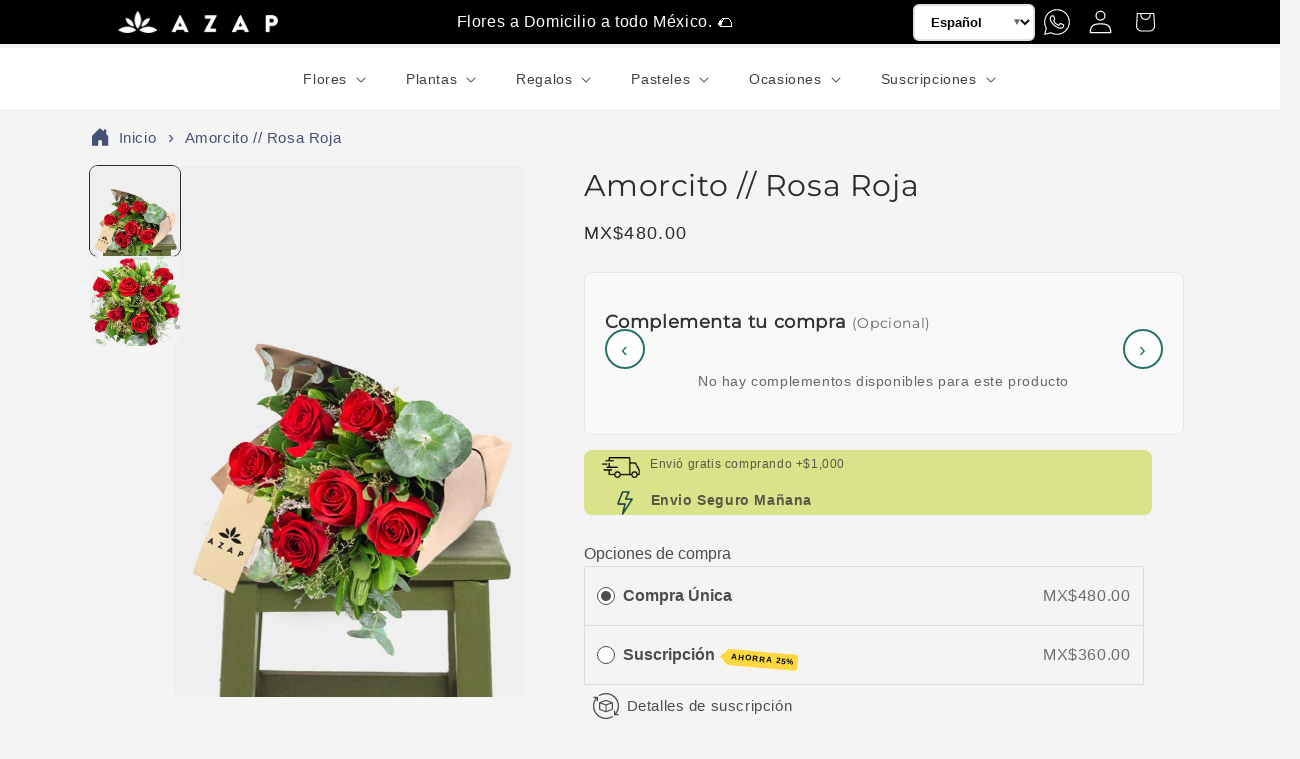

--- FILE ---
content_type: text/html; charset=utf-8
request_url: https://azapflores.com/products/1-amorcito
body_size: 57288
content:
<!doctype html>
<html class="js" lang="es">
  <head>

    <!-- Google tag (gtag.js) -->
    <script async src="https://www.googletagmanager.com/gtag/js?id=AW-965221118">
    </script>
    <script>
      window.dataLayer = window.dataLayer || [];
      function gtag(){dataLayer.push(arguments);}
      gtag('js', new Date());
    
      gtag('config', 'AW-965221118');
    </script>
    
    

    <meta charset="utf-8">
    <meta name="keywords" content="azap flores, envia flores, enviar flores a domicilio, flores a domicilio, florerias, flores, flores envió, florería a domicilio, enviaflores">
    <link rel="Author" href="https://azapflores.com/">
    <link rel="publisher" href="https://azapflores.com/">
    <meta http-equiv="X-UA-Compatible" content="IE=edge">
    <meta name="viewport" content="width=device-width,initial-scale=1">
    <meta name="theme-color" content="">
    <link rel="canonical" href="https://azapflores.com/products/1-amorcito"><link rel="icon" type="image/png" href="//azapflores.com/cdn/shop/files/Icon-Azap.png?crop=center&height=32&v=1723147708&width=32"><link rel="preconnect" href="https://fonts.shopifycdn.com" crossorigin><title>
      Amorcito // Rosa Roja
 &ndash; Azap Flores MX</title>

    
      <meta name="description" content="Un pequeño detalle lleno de sentimiento. El clásico que a todos nos gusta, en presentación petite para poder demostrar tus sentimientos a esa persona especial.  - Flores que contiene: Rosas Rojas, Limonium, Clavo Japonés, Dólar. * Este ramo viene envuelto en papel craft.">
    

    

<meta property="og:site_name" content="Azap Flores MX">
<meta property="og:url" content="https://azapflores.com/products/1-amorcito">
<meta property="og:title" content="Amorcito // Rosa Roja">
<meta property="og:type" content="product">
<meta property="og:description" content="Un pequeño detalle lleno de sentimiento. El clásico que a todos nos gusta, en presentación petite para poder demostrar tus sentimientos a esa persona especial.  - Flores que contiene: Rosas Rojas, Limonium, Clavo Japonés, Dólar. * Este ramo viene envuelto en papel craft."><meta property="og:image" content="http://azapflores.com/cdn/shop/files/RamosForaneos_0023_Capa76_7ab9edf7-fcda-40df-af7d-66159ffada82.jpg?v=1685123806">
  <meta property="og:image:secure_url" content="https://azapflores.com/cdn/shop/files/RamosForaneos_0023_Capa76_7ab9edf7-fcda-40df-af7d-66159ffada82.jpg?v=1685123806">
  <meta property="og:image:width" content="585">
  <meta property="og:image:height" content="888"><meta property="og:price:amount" content="480.00">
  <meta property="og:price:currency" content="MXN"><meta name="twitter:site" content="@https://x.com/azapflores?lang=en"><meta name="twitter:card" content="summary_large_image">
<meta name="twitter:title" content="Amorcito // Rosa Roja">
<meta name="twitter:description" content="Un pequeño detalle lleno de sentimiento. El clásico que a todos nos gusta, en presentación petite para poder demostrar tus sentimientos a esa persona especial.  - Flores que contiene: Rosas Rojas, Limonium, Clavo Japonés, Dólar. * Este ramo viene envuelto en papel craft.">


    <script src="//azapflores.com/cdn/shop/t/10/assets/constants.js?v=58251544750838685771742925847" defer="defer"></script>
    <script src="//azapflores.com/cdn/shop/t/10/assets/pubsub.js?v=158357773527763999511742925847" defer="defer"></script>
    <script src="//azapflores.com/cdn/shop/t/10/assets/global.js?v=136628361274817707361742925847" defer="defer"></script><script src="//azapflores.com/cdn/shop/t/10/assets/animations.js?v=88693664871331136111742925847" defer="defer"></script><script>window.performance && window.performance.mark && window.performance.mark('shopify.content_for_header.start');</script><meta name="facebook-domain-verification" content="yamidaeqbs8o34n06gfsac0zjpittm">
<meta name="google-site-verification" content="5yQV3aXGrJPpTcrkY_UP2Nf2eN3QC1KDS9RUQMAtayI">
<meta id="shopify-digital-wallet" name="shopify-digital-wallet" content="/65971421424/digital_wallets/dialog">
<meta name="shopify-checkout-api-token" content="45d101aa3f41dee4c2455d6f5d20f015">
<meta id="in-context-paypal-metadata" data-shop-id="65971421424" data-venmo-supported="false" data-environment="production" data-locale="es_ES" data-paypal-v4="true" data-currency="MXN">
<link rel="alternate" hreflang="x-default" href="https://azapflores.com/products/1-amorcito">
<link rel="alternate" hreflang="es" href="https://azapflores.com/products/1-amorcito">
<link rel="alternate" hreflang="en" href="https://azapflores.com/en/products/1-amorcito">
<link rel="alternate" type="application/json+oembed" href="https://azapflores.com/products/1-amorcito.oembed">
<script async="async" src="/checkouts/internal/preloads.js?locale=es-MX"></script>
<link rel="preconnect" href="https://shop.app" crossorigin="anonymous">
<script async="async" src="https://shop.app/checkouts/internal/preloads.js?locale=es-MX&shop_id=65971421424" crossorigin="anonymous"></script>
<script id="apple-pay-shop-capabilities" type="application/json">{"shopId":65971421424,"countryCode":"MX","currencyCode":"MXN","merchantCapabilities":["supports3DS"],"merchantId":"gid:\/\/shopify\/Shop\/65971421424","merchantName":"Azap Flores MX","requiredBillingContactFields":["postalAddress","email","phone"],"requiredShippingContactFields":["postalAddress","email","phone"],"shippingType":"shipping","supportedNetworks":["visa","masterCard","amex"],"total":{"type":"pending","label":"Azap Flores MX","amount":"1.00"},"shopifyPaymentsEnabled":true,"supportsSubscriptions":true}</script>
<script id="shopify-features" type="application/json">{"accessToken":"45d101aa3f41dee4c2455d6f5d20f015","betas":["rich-media-storefront-analytics"],"domain":"azapflores.com","predictiveSearch":true,"shopId":65971421424,"locale":"es"}</script>
<script>var Shopify = Shopify || {};
Shopify.shop = "azapflores-5541.myshopify.com";
Shopify.locale = "es";
Shopify.currency = {"active":"MXN","rate":"1.0"};
Shopify.country = "MX";
Shopify.theme = {"name":"Azap Flores theme trade","id":150895001840,"schema_name":"Trade","schema_version":"14.0.0","theme_store_id":null,"role":"main"};
Shopify.theme.handle = "null";
Shopify.theme.style = {"id":null,"handle":null};
Shopify.cdnHost = "azapflores.com/cdn";
Shopify.routes = Shopify.routes || {};
Shopify.routes.root = "/";</script>
<script type="module">!function(o){(o.Shopify=o.Shopify||{}).modules=!0}(window);</script>
<script>!function(o){function n(){var o=[];function n(){o.push(Array.prototype.slice.apply(arguments))}return n.q=o,n}var t=o.Shopify=o.Shopify||{};t.loadFeatures=n(),t.autoloadFeatures=n()}(window);</script>
<script>
  window.ShopifyPay = window.ShopifyPay || {};
  window.ShopifyPay.apiHost = "shop.app\/pay";
  window.ShopifyPay.redirectState = null;
</script>
<script id="shop-js-analytics" type="application/json">{"pageType":"product"}</script>
<script defer="defer" async type="module" src="//azapflores.com/cdn/shopifycloud/shop-js/modules/v2/client.init-shop-cart-sync_2Gr3Q33f.es.esm.js"></script>
<script defer="defer" async type="module" src="//azapflores.com/cdn/shopifycloud/shop-js/modules/v2/chunk.common_noJfOIa7.esm.js"></script>
<script defer="defer" async type="module" src="//azapflores.com/cdn/shopifycloud/shop-js/modules/v2/chunk.modal_Deo2FJQo.esm.js"></script>
<script type="module">
  await import("//azapflores.com/cdn/shopifycloud/shop-js/modules/v2/client.init-shop-cart-sync_2Gr3Q33f.es.esm.js");
await import("//azapflores.com/cdn/shopifycloud/shop-js/modules/v2/chunk.common_noJfOIa7.esm.js");
await import("//azapflores.com/cdn/shopifycloud/shop-js/modules/v2/chunk.modal_Deo2FJQo.esm.js");

  window.Shopify.SignInWithShop?.initShopCartSync?.({"fedCMEnabled":true,"windoidEnabled":true});

</script>
<script>
  window.Shopify = window.Shopify || {};
  if (!window.Shopify.featureAssets) window.Shopify.featureAssets = {};
  window.Shopify.featureAssets['shop-js'] = {"shop-cart-sync":["modules/v2/client.shop-cart-sync_CLKquFP5.es.esm.js","modules/v2/chunk.common_noJfOIa7.esm.js","modules/v2/chunk.modal_Deo2FJQo.esm.js"],"init-fed-cm":["modules/v2/client.init-fed-cm_UIHl99eI.es.esm.js","modules/v2/chunk.common_noJfOIa7.esm.js","modules/v2/chunk.modal_Deo2FJQo.esm.js"],"shop-cash-offers":["modules/v2/client.shop-cash-offers_CmfU17z0.es.esm.js","modules/v2/chunk.common_noJfOIa7.esm.js","modules/v2/chunk.modal_Deo2FJQo.esm.js"],"shop-login-button":["modules/v2/client.shop-login-button_TNcmr2ON.es.esm.js","modules/v2/chunk.common_noJfOIa7.esm.js","modules/v2/chunk.modal_Deo2FJQo.esm.js"],"pay-button":["modules/v2/client.pay-button_Bev6HBFS.es.esm.js","modules/v2/chunk.common_noJfOIa7.esm.js","modules/v2/chunk.modal_Deo2FJQo.esm.js"],"shop-button":["modules/v2/client.shop-button_D1FAYBb2.es.esm.js","modules/v2/chunk.common_noJfOIa7.esm.js","modules/v2/chunk.modal_Deo2FJQo.esm.js"],"avatar":["modules/v2/client.avatar_BTnouDA3.es.esm.js"],"init-windoid":["modules/v2/client.init-windoid_DEZXpPDW.es.esm.js","modules/v2/chunk.common_noJfOIa7.esm.js","modules/v2/chunk.modal_Deo2FJQo.esm.js"],"init-shop-for-new-customer-accounts":["modules/v2/client.init-shop-for-new-customer-accounts_BplbpZyb.es.esm.js","modules/v2/client.shop-login-button_TNcmr2ON.es.esm.js","modules/v2/chunk.common_noJfOIa7.esm.js","modules/v2/chunk.modal_Deo2FJQo.esm.js"],"init-shop-email-lookup-coordinator":["modules/v2/client.init-shop-email-lookup-coordinator_HqkMc84a.es.esm.js","modules/v2/chunk.common_noJfOIa7.esm.js","modules/v2/chunk.modal_Deo2FJQo.esm.js"],"init-shop-cart-sync":["modules/v2/client.init-shop-cart-sync_2Gr3Q33f.es.esm.js","modules/v2/chunk.common_noJfOIa7.esm.js","modules/v2/chunk.modal_Deo2FJQo.esm.js"],"shop-toast-manager":["modules/v2/client.shop-toast-manager_SugAQS8a.es.esm.js","modules/v2/chunk.common_noJfOIa7.esm.js","modules/v2/chunk.modal_Deo2FJQo.esm.js"],"init-customer-accounts":["modules/v2/client.init-customer-accounts_fxIyJgvX.es.esm.js","modules/v2/client.shop-login-button_TNcmr2ON.es.esm.js","modules/v2/chunk.common_noJfOIa7.esm.js","modules/v2/chunk.modal_Deo2FJQo.esm.js"],"init-customer-accounts-sign-up":["modules/v2/client.init-customer-accounts-sign-up_DnItKKRk.es.esm.js","modules/v2/client.shop-login-button_TNcmr2ON.es.esm.js","modules/v2/chunk.common_noJfOIa7.esm.js","modules/v2/chunk.modal_Deo2FJQo.esm.js"],"shop-follow-button":["modules/v2/client.shop-follow-button_Bfwbpk3m.es.esm.js","modules/v2/chunk.common_noJfOIa7.esm.js","modules/v2/chunk.modal_Deo2FJQo.esm.js"],"checkout-modal":["modules/v2/client.checkout-modal_BA6xEtNy.es.esm.js","modules/v2/chunk.common_noJfOIa7.esm.js","modules/v2/chunk.modal_Deo2FJQo.esm.js"],"shop-login":["modules/v2/client.shop-login_D2RP8Rbe.es.esm.js","modules/v2/chunk.common_noJfOIa7.esm.js","modules/v2/chunk.modal_Deo2FJQo.esm.js"],"lead-capture":["modules/v2/client.lead-capture_Dq1M6aah.es.esm.js","modules/v2/chunk.common_noJfOIa7.esm.js","modules/v2/chunk.modal_Deo2FJQo.esm.js"],"payment-terms":["modules/v2/client.payment-terms_DYWUeaxY.es.esm.js","modules/v2/chunk.common_noJfOIa7.esm.js","modules/v2/chunk.modal_Deo2FJQo.esm.js"]};
</script>
<script>(function() {
  var isLoaded = false;
  function asyncLoad() {
    if (isLoaded) return;
    isLoaded = true;
    var urls = ["https:\/\/cdn.nfcube.com\/b4876c508c2565d2ec36e480cd697703.js?shop=azapflores-5541.myshopify.com","https:\/\/static.klaviyo.com\/onsite\/js\/klaviyo.js?company_id=T3Myph\u0026shop=azapflores-5541.myshopify.com","https:\/\/static.klaviyo.com\/onsite\/js\/klaviyo.js?company_id=T3Myph\u0026shop=azapflores-5541.myshopify.com","https:\/\/loox.io\/widget\/41xNtyNCNa\/loox.1667580003254.js?shop=azapflores-5541.myshopify.com","https:\/\/static.loloyal.com\/boom-cend\/entry-js\/boom-cend.js?shop=azapflores-5541.myshopify.com","https:\/\/cdn-app.sealsubscriptions.com\/shopify\/public\/js\/sealsubscriptions.js?shop=azapflores-5541.myshopify.com","https:\/\/app.facturama.mx\/Scripts\/source\/shopify\/loadScript.js?shop=azapflores-5541.myshopify.com","https:\/\/app.facturama.mx\/Scripts\/source\/shopify\/dataClient.js?shop=azapflores-5541.myshopify.com"];
    for (var i = 0; i < urls.length; i++) {
      var s = document.createElement('script');
      s.type = 'text/javascript';
      s.async = true;
      s.src = urls[i];
      var x = document.getElementsByTagName('script')[0];
      x.parentNode.insertBefore(s, x);
    }
  };
  if(window.attachEvent) {
    window.attachEvent('onload', asyncLoad);
  } else {
    window.addEventListener('load', asyncLoad, false);
  }
})();</script>
<script id="__st">var __st={"a":65971421424,"offset":-18000,"reqid":"41f273a3-e833-47a9-a76d-5c3b2a0548fe-1769032556","pageurl":"azapflores.com\/products\/1-amorcito","u":"78ffcaee7887","p":"product","rtyp":"product","rid":8274507399408};</script>
<script>window.ShopifyPaypalV4VisibilityTracking = true;</script>
<script id="captcha-bootstrap">!function(){'use strict';const t='contact',e='account',n='new_comment',o=[[t,t],['blogs',n],['comments',n],[t,'customer']],c=[[e,'customer_login'],[e,'guest_login'],[e,'recover_customer_password'],[e,'create_customer']],r=t=>t.map((([t,e])=>`form[action*='/${t}']:not([data-nocaptcha='true']) input[name='form_type'][value='${e}']`)).join(','),a=t=>()=>t?[...document.querySelectorAll(t)].map((t=>t.form)):[];function s(){const t=[...o],e=r(t);return a(e)}const i='password',u='form_key',d=['recaptcha-v3-token','g-recaptcha-response','h-captcha-response',i],f=()=>{try{return window.sessionStorage}catch{return}},m='__shopify_v',_=t=>t.elements[u];function p(t,e,n=!1){try{const o=window.sessionStorage,c=JSON.parse(o.getItem(e)),{data:r}=function(t){const{data:e,action:n}=t;return t[m]||n?{data:e,action:n}:{data:t,action:n}}(c);for(const[e,n]of Object.entries(r))t.elements[e]&&(t.elements[e].value=n);n&&o.removeItem(e)}catch(o){console.error('form repopulation failed',{error:o})}}const l='form_type',E='cptcha';function T(t){t.dataset[E]=!0}const w=window,h=w.document,L='Shopify',v='ce_forms',y='captcha';let A=!1;((t,e)=>{const n=(g='f06e6c50-85a8-45c8-87d0-21a2b65856fe',I='https://cdn.shopify.com/shopifycloud/storefront-forms-hcaptcha/ce_storefront_forms_captcha_hcaptcha.v1.5.2.iife.js',D={infoText:'Protegido por hCaptcha',privacyText:'Privacidad',termsText:'Términos'},(t,e,n)=>{const o=w[L][v],c=o.bindForm;if(c)return c(t,g,e,D).then(n);var r;o.q.push([[t,g,e,D],n]),r=I,A||(h.body.append(Object.assign(h.createElement('script'),{id:'captcha-provider',async:!0,src:r})),A=!0)});var g,I,D;w[L]=w[L]||{},w[L][v]=w[L][v]||{},w[L][v].q=[],w[L][y]=w[L][y]||{},w[L][y].protect=function(t,e){n(t,void 0,e),T(t)},Object.freeze(w[L][y]),function(t,e,n,w,h,L){const[v,y,A,g]=function(t,e,n){const i=e?o:[],u=t?c:[],d=[...i,...u],f=r(d),m=r(i),_=r(d.filter((([t,e])=>n.includes(e))));return[a(f),a(m),a(_),s()]}(w,h,L),I=t=>{const e=t.target;return e instanceof HTMLFormElement?e:e&&e.form},D=t=>v().includes(t);t.addEventListener('submit',(t=>{const e=I(t);if(!e)return;const n=D(e)&&!e.dataset.hcaptchaBound&&!e.dataset.recaptchaBound,o=_(e),c=g().includes(e)&&(!o||!o.value);(n||c)&&t.preventDefault(),c&&!n&&(function(t){try{if(!f())return;!function(t){const e=f();if(!e)return;const n=_(t);if(!n)return;const o=n.value;o&&e.removeItem(o)}(t);const e=Array.from(Array(32),(()=>Math.random().toString(36)[2])).join('');!function(t,e){_(t)||t.append(Object.assign(document.createElement('input'),{type:'hidden',name:u})),t.elements[u].value=e}(t,e),function(t,e){const n=f();if(!n)return;const o=[...t.querySelectorAll(`input[type='${i}']`)].map((({name:t})=>t)),c=[...d,...o],r={};for(const[a,s]of new FormData(t).entries())c.includes(a)||(r[a]=s);n.setItem(e,JSON.stringify({[m]:1,action:t.action,data:r}))}(t,e)}catch(e){console.error('failed to persist form',e)}}(e),e.submit())}));const S=(t,e)=>{t&&!t.dataset[E]&&(n(t,e.some((e=>e===t))),T(t))};for(const o of['focusin','change'])t.addEventListener(o,(t=>{const e=I(t);D(e)&&S(e,y())}));const B=e.get('form_key'),M=e.get(l),P=B&&M;t.addEventListener('DOMContentLoaded',(()=>{const t=y();if(P)for(const e of t)e.elements[l].value===M&&p(e,B);[...new Set([...A(),...v().filter((t=>'true'===t.dataset.shopifyCaptcha))])].forEach((e=>S(e,t)))}))}(h,new URLSearchParams(w.location.search),n,t,e,['guest_login'])})(!0,!0)}();</script>
<script integrity="sha256-4kQ18oKyAcykRKYeNunJcIwy7WH5gtpwJnB7kiuLZ1E=" data-source-attribution="shopify.loadfeatures" defer="defer" src="//azapflores.com/cdn/shopifycloud/storefront/assets/storefront/load_feature-a0a9edcb.js" crossorigin="anonymous"></script>
<script crossorigin="anonymous" defer="defer" src="//azapflores.com/cdn/shopifycloud/storefront/assets/shopify_pay/storefront-65b4c6d7.js?v=20250812"></script>
<script data-source-attribution="shopify.dynamic_checkout.dynamic.init">var Shopify=Shopify||{};Shopify.PaymentButton=Shopify.PaymentButton||{isStorefrontPortableWallets:!0,init:function(){window.Shopify.PaymentButton.init=function(){};var t=document.createElement("script");t.src="https://azapflores.com/cdn/shopifycloud/portable-wallets/latest/portable-wallets.es.js",t.type="module",document.head.appendChild(t)}};
</script>
<script data-source-attribution="shopify.dynamic_checkout.buyer_consent">
  function portableWalletsHideBuyerConsent(e){var t=document.getElementById("shopify-buyer-consent"),n=document.getElementById("shopify-subscription-policy-button");t&&n&&(t.classList.add("hidden"),t.setAttribute("aria-hidden","true"),n.removeEventListener("click",e))}function portableWalletsShowBuyerConsent(e){var t=document.getElementById("shopify-buyer-consent"),n=document.getElementById("shopify-subscription-policy-button");t&&n&&(t.classList.remove("hidden"),t.removeAttribute("aria-hidden"),n.addEventListener("click",e))}window.Shopify?.PaymentButton&&(window.Shopify.PaymentButton.hideBuyerConsent=portableWalletsHideBuyerConsent,window.Shopify.PaymentButton.showBuyerConsent=portableWalletsShowBuyerConsent);
</script>
<script data-source-attribution="shopify.dynamic_checkout.cart.bootstrap">document.addEventListener("DOMContentLoaded",(function(){function t(){return document.querySelector("shopify-accelerated-checkout-cart, shopify-accelerated-checkout")}if(t())Shopify.PaymentButton.init();else{new MutationObserver((function(e,n){t()&&(Shopify.PaymentButton.init(),n.disconnect())})).observe(document.body,{childList:!0,subtree:!0})}}));
</script>
<link id="shopify-accelerated-checkout-styles" rel="stylesheet" media="screen" href="https://azapflores.com/cdn/shopifycloud/portable-wallets/latest/accelerated-checkout-backwards-compat.css" crossorigin="anonymous">
<style id="shopify-accelerated-checkout-cart">
        #shopify-buyer-consent {
  margin-top: 1em;
  display: inline-block;
  width: 100%;
}

#shopify-buyer-consent.hidden {
  display: none;
}

#shopify-subscription-policy-button {
  background: none;
  border: none;
  padding: 0;
  text-decoration: underline;
  font-size: inherit;
  cursor: pointer;
}

#shopify-subscription-policy-button::before {
  box-shadow: none;
}

      </style>
<script id="sections-script" data-sections="header" defer="defer" src="//azapflores.com/cdn/shop/t/10/compiled_assets/scripts.js?v=3239"></script>
<script>window.performance && window.performance.mark && window.performance.mark('shopify.content_for_header.end');</script>


    <style data-shopify>
      @font-face {
  font-family: Jost;
  font-weight: 400;
  font-style: normal;
  font-display: swap;
  src: url("//azapflores.com/cdn/fonts/jost/jost_n4.d47a1b6347ce4a4c9f437608011273009d91f2b7.woff2") format("woff2"),
       url("//azapflores.com/cdn/fonts/jost/jost_n4.791c46290e672b3f85c3d1c651ef2efa3819eadd.woff") format("woff");
}

      @font-face {
  font-family: Jost;
  font-weight: 700;
  font-style: normal;
  font-display: swap;
  src: url("//azapflores.com/cdn/fonts/jost/jost_n7.921dc18c13fa0b0c94c5e2517ffe06139c3615a3.woff2") format("woff2"),
       url("//azapflores.com/cdn/fonts/jost/jost_n7.cbfc16c98c1e195f46c536e775e4e959c5f2f22b.woff") format("woff");
}

      @font-face {
  font-family: Jost;
  font-weight: 400;
  font-style: italic;
  font-display: swap;
  src: url("//azapflores.com/cdn/fonts/jost/jost_i4.b690098389649750ada222b9763d55796c5283a5.woff2") format("woff2"),
       url("//azapflores.com/cdn/fonts/jost/jost_i4.fd766415a47e50b9e391ae7ec04e2ae25e7e28b0.woff") format("woff");
}

      @font-face {
  font-family: Jost;
  font-weight: 700;
  font-style: italic;
  font-display: swap;
  src: url("//azapflores.com/cdn/fonts/jost/jost_i7.d8201b854e41e19d7ed9b1a31fe4fe71deea6d3f.woff2") format("woff2"),
       url("//azapflores.com/cdn/fonts/jost/jost_i7.eae515c34e26b6c853efddc3fc0c552e0de63757.woff") format("woff");
}

      @font-face {
  font-family: Montserrat;
  font-weight: 400;
  font-style: normal;
  font-display: swap;
  src: url("//azapflores.com/cdn/fonts/montserrat/montserrat_n4.81949fa0ac9fd2021e16436151e8eaa539321637.woff2") format("woff2"),
       url("//azapflores.com/cdn/fonts/montserrat/montserrat_n4.a6c632ca7b62da89c3594789ba828388aac693fe.woff") format("woff");
}


      
        :root,
        .color-scheme-1 {
          --color-background: 244,244,244;
        
          --gradient-background: #f4f4f4;
        

        

        --color-foreground: 43,44,45;
        --color-background-contrast: 180,180,180;
        --color-shadow: 0,17,40;
        --color-button: 43,44,45;
        --color-button-text: 38,38,38;
        --color-secondary-button: 244,244,244;
        --color-secondary-button-text: 0,17,40;
        --color-link: 0,17,40;
        --color-badge-foreground: 43,44,45;
        --color-badge-background: 244,244,244;
        --color-badge-border: 43,44,45;
        --payment-terms-background-color: rgb(244 244 244);
      }
      
        
        .color-scheme-2 {
          --color-background: 255,255,255;
        
          --gradient-background: #ffffff;
        

        

        --color-foreground: 38,38,38;
        --color-background-contrast: 191,191,191;
        --color-shadow: 0,17,40;
        --color-button: 121,112,104;
        --color-button-text: 255,255,255;
        --color-secondary-button: 255,255,255;
        --color-secondary-button-text: 121,117,114;
        --color-link: 121,117,114;
        --color-badge-foreground: 38,38,38;
        --color-badge-background: 255,255,255;
        --color-badge-border: 38,38,38;
        --payment-terms-background-color: rgb(255 255 255);
      }
      
        
        .color-scheme-3 {
          --color-background: 43,44,45;
        
          --gradient-background: #2b2c2d;
        

        

        --color-foreground: 38,38,38;
        --color-background-contrast: 55,57,58;
        --color-shadow: 0,17,40;
        --color-button: 253,253,253;
        --color-button-text: 38,38,38;
        --color-secondary-button: 43,44,45;
        --color-secondary-button-text: 84,72,60;
        --color-link: 84,72,60;
        --color-badge-foreground: 38,38,38;
        --color-badge-background: 43,44,45;
        --color-badge-border: 38,38,38;
        --payment-terms-background-color: rgb(43 44 45);
      }
      
        
        .color-scheme-4 {
          --color-background: 255,255,255;
        
          --gradient-background: #ffffff;
        

        

        --color-foreground: 0,0,0;
        --color-background-contrast: 191,191,191;
        --color-shadow: 0,17,40;
        --color-button: 255,255,255;
        --color-button-text: 0,17,40;
        --color-secondary-button: 255,255,255;
        --color-secondary-button-text: 255,255,255;
        --color-link: 255,255,255;
        --color-badge-foreground: 0,0,0;
        --color-badge-background: 255,255,255;
        --color-badge-border: 0,0,0;
        --payment-terms-background-color: rgb(255 255 255);
      }
      
        
        .color-scheme-5 {
          --color-background: 0,0,0;
        
          --gradient-background: #000000;
        

        

        --color-foreground: 255,255,255;
        --color-background-contrast: 128,128,128;
        --color-shadow: 0,17,40;
        --color-button: 183,172,162;
        --color-button-text: 38,38,38;
        --color-secondary-button: 0,0,0;
        --color-secondary-button-text: 255,255,255;
        --color-link: 255,255,255;
        --color-badge-foreground: 255,255,255;
        --color-badge-background: 0,0,0;
        --color-badge-border: 255,255,255;
        --payment-terms-background-color: rgb(0 0 0);
      }
      

      body, .color-scheme-1, .color-scheme-2, .color-scheme-3, .color-scheme-4, .color-scheme-5 {
        color: rgba(var(--color-foreground), 0.75);
        background-color: rgb(var(--color-background));
      }

      :root {
        --font-body-family: Jost, sans-serif;
        --font-body-style: normal;
        --font-body-weight: 400;
        --font-body-weight-bold: 700;

        --font-heading-family: Montserrat, sans-serif;
        --font-heading-style: normal;
        --font-heading-weight: 400;

        --font-body-scale: 1.0;
        --font-heading-scale: 1.0;

        --media-padding: px;
        --media-border-opacity: 0.05;
        --media-border-width: 0px;
        --media-radius: 8px;
        --media-shadow-opacity: 0.0;
        --media-shadow-horizontal-offset: 0px;
        --media-shadow-vertical-offset: 4px;
        --media-shadow-blur-radius: 5px;
        --media-shadow-visible: 0;

        --page-width: 120rem;
        --page-width-margin: 0rem;

        --product-card-image-padding: 0.0rem;
        --product-card-corner-radius: 1.2rem;
        --product-card-text-alignment: center;
        --product-card-border-width: 0.0rem;
        --product-card-border-opacity: 0.1;
        --product-card-shadow-opacity: 0.0;
        --product-card-shadow-visible: 0;
        --product-card-shadow-horizontal-offset: 0.0rem;
        --product-card-shadow-vertical-offset: 0.4rem;
        --product-card-shadow-blur-radius: 0.5rem;

        --collection-card-image-padding: 0.0rem;
        --collection-card-corner-radius: 0.8rem;
        --collection-card-text-alignment: center;
        --collection-card-border-width: 0.0rem;
        --collection-card-border-opacity: 0.1;
        --collection-card-shadow-opacity: 0.0;
        --collection-card-shadow-visible: 0;
        --collection-card-shadow-horizontal-offset: 0.0rem;
        --collection-card-shadow-vertical-offset: 0.4rem;
        --collection-card-shadow-blur-radius: 0.5rem;

        --blog-card-image-padding: 0.0rem;
        --blog-card-corner-radius: 0.8rem;
        --blog-card-text-alignment: left;
        --blog-card-border-width: 0.0rem;
        --blog-card-border-opacity: 0.1;
        --blog-card-shadow-opacity: 0.0;
        --blog-card-shadow-visible: 0;
        --blog-card-shadow-horizontal-offset: 0.0rem;
        --blog-card-shadow-vertical-offset: 0.4rem;
        --blog-card-shadow-blur-radius: 0.5rem;

        --badge-corner-radius: 4.0rem;

        --popup-border-width: 1px;
        --popup-border-opacity: 0.1;
        --popup-corner-radius: 8px;
        --popup-shadow-opacity: 0.05;
        --popup-shadow-horizontal-offset: 0px;
        --popup-shadow-vertical-offset: 4px;
        --popup-shadow-blur-radius: 5px;

        --drawer-border-width: 1px;
        --drawer-border-opacity: 0.1;
        --drawer-shadow-opacity: 0.0;
        --drawer-shadow-horizontal-offset: 0px;
        --drawer-shadow-vertical-offset: 4px;
        --drawer-shadow-blur-radius: 5px;

        --spacing-sections-desktop: 0px;
        --spacing-sections-mobile: 0px;

        --grid-desktop-vertical-spacing: 12px;
        --grid-desktop-horizontal-spacing: 12px;
        --grid-mobile-vertical-spacing: 6px;
        --grid-mobile-horizontal-spacing: 6px;

        --text-boxes-border-opacity: 0.1;
        --text-boxes-border-width: 0px;
        --text-boxes-radius: 8px;
        --text-boxes-shadow-opacity: 0.0;
        --text-boxes-shadow-visible: 0;
        --text-boxes-shadow-horizontal-offset: 0px;
        --text-boxes-shadow-vertical-offset: 4px;
        --text-boxes-shadow-blur-radius: 5px;

        --buttons-radius: 6px;
        --buttons-radius-outset: 7px;
        --buttons-border-width: 1px;
        --buttons-border-opacity: 1.0;
        --buttons-shadow-opacity: 0.0;
        --buttons-shadow-visible: 0;
        --buttons-shadow-horizontal-offset: 0px;
        --buttons-shadow-vertical-offset: 4px;
        --buttons-shadow-blur-radius: 5px;
        --buttons-border-offset: 0.3px;

        --inputs-radius: 6px;
        --inputs-border-width: 1px;
        --inputs-border-opacity: 0.55;
        --inputs-shadow-opacity: 0.0;
        --inputs-shadow-horizontal-offset: 0px;
        --inputs-margin-offset: 0px;
        --inputs-shadow-vertical-offset: 4px;
        --inputs-shadow-blur-radius: 5px;
        --inputs-radius-outset: 7px;

        --variant-pills-radius: 40px;
        --variant-pills-border-width: 1px;
        --variant-pills-border-opacity: 0.55;
        --variant-pills-shadow-opacity: 0.0;
        --variant-pills-shadow-horizontal-offset: 0px;
        --variant-pills-shadow-vertical-offset: 4px;
        --variant-pills-shadow-blur-radius: 5px;
      }

      *,
      *::before,
      *::after {
        box-sizing: inherit;
      }

      html {
        box-sizing: border-box;
        font-size: calc(var(--font-body-scale) * 62.5%);
        height: 100%;
      }

      body {
        display: grid;
        grid-template-rows: auto auto 1fr auto;
        grid-template-columns: 100%;
        min-height: 100%;
        margin: 0;
        font-size: 1.5rem;
        letter-spacing: 0.06rem;
        line-height: calc(1 + 0.8 / var(--font-body-scale));
        font-family: var(--font-body-family);
        font-style: var(--font-body-style);
        font-weight: var(--font-body-weight);
      }

      @media screen and (min-width: 750px) {
        body {
          font-size: 1.6rem;
        }
      }
    </style>

    <link href="//azapflores.com/cdn/shop/t/10/assets/base.css?v=161270852559635887491742925847" rel="stylesheet" type="text/css" media="all" />

      <link rel="preload" as="font" href="//azapflores.com/cdn/fonts/jost/jost_n4.d47a1b6347ce4a4c9f437608011273009d91f2b7.woff2" type="font/woff2" crossorigin>
      

      <link rel="preload" as="font" href="//azapflores.com/cdn/fonts/montserrat/montserrat_n4.81949fa0ac9fd2021e16436151e8eaa539321637.woff2" type="font/woff2" crossorigin>
      
<link href="//azapflores.com/cdn/shop/t/10/assets/component-localization-form.css?v=120620094879297847921742925847" rel="stylesheet" type="text/css" media="all" />
      <script src="//azapflores.com/cdn/shop/t/10/assets/localization-form.js?v=169565320306168926741742925847" defer="defer"></script><link
        rel="stylesheet"
        href="//azapflores.com/cdn/shop/t/10/assets/component-predictive-search.css?v=118923337488134913561742925847"
        media="print"
        onload="this.media='all'"
      ><script>
      if (Shopify.designMode) {
        document.documentElement.classList.add('shopify-design-mode');
      }
    </script>

    


    <!-- GSSTART Infinite Scroll code start. Do not change -->  <script type="text/javascript" src="https://gravity-apps.com/shopify/js/shopify/infinitescroll4438.js?v=a92742d373e676cda2bb20eb1da8dc68"></script>  <!-- nfinite Scroll code end. Do not change GSEND -->


    <script>
      var navigationHistory = '/products/1-amorcito';
      
        
          
          localStorage.setItem('navigationHistory', JSON.stringify(navigationHistory));
          
            
      
          const usuarioJSON = localStorage.getItem('navigationHistory');
          const usuario = JSON.parse(usuarioJSON);
          console.log(usuario);
      
      

    
    </script>

   <link rel="stylesheet" href="https://code.jquery.com/ui/1.12.1/themes/base/jquery-ui.css">
    <script src="https://code.jquery.com/jquery-3.6.0.min.js"></script>
    <script src="https://code.jquery.com/ui/1.12.1/jquery-ui.min.js"></script>
    <script src="https://cdnjs.cloudflare.com/ajax/libs/moment.js/2.29.1/moment.min.js"></script>
    <script src="https://cdnjs.cloudflare.com/ajax/libs/moment-timezone/0.5.34/moment-timezone-with-data.min.js"></script>
    <link href="https://cdn.jsdelivr.net/npm/select2@4.1.0-rc.0/dist/css/select2.min.css" rel="stylesheet" />
    <script src="https://cdn.jsdelivr.net/npm/select2@4.1.0-rc.0/dist/js/select2.min.js"></script>
    <link rel="stylesheet" href="https://cdnjs.cloudflare.com/ajax/libs/font-awesome/6.0.0-beta3/css/all.min.css">

    
    <!-- Google Tag Manager -->
    <script>(function(w,d,s,l,i){w[l]=w[l]||[];w[l].push({'gtm.start':
    new Date().getTime(),event:'gtm.js'});var f=d.getElementsByTagName(s)[0],
    j=d.createElement(s),dl=l!='dataLayer'?'&l='+l:'';j.async=true;j.src=
    'https://www.googletagmanager.com/gtm.js?id='+i+dl;f.parentNode.insertBefore(j,f);
    })(window,document,'script','dataLayer','GTM-5JPXB4');</script>
    <!-- End Google Tag Manager -->

    
  <!-- BEGIN app block: shopify://apps/upload-lift/blocks/app-embed/3c98bdcb-7587-4ade-bfe4-7d8af00d05ca -->
<script src="https://assets.cloudlift.app/api/assets/upload.js?shop=azapflores-5541.myshopify.com" defer="defer"></script>

<!-- END app block --><!-- BEGIN app block: shopify://apps/social-login/blocks/automatic_login/8de41085-9237-4829-86d0-25e862482fec -->





<!-- END app block --><link href="https://cdn.shopify.com/extensions/019b9def-302f-7826-a1f9-1dfcb2263bd0/social-login-117/assets/social_login.css" rel="stylesheet" type="text/css" media="all">
<link href="https://monorail-edge.shopifysvc.com" rel="dns-prefetch">
<script>(function(){if ("sendBeacon" in navigator && "performance" in window) {try {var session_token_from_headers = performance.getEntriesByType('navigation')[0].serverTiming.find(x => x.name == '_s').description;} catch {var session_token_from_headers = undefined;}var session_cookie_matches = document.cookie.match(/_shopify_s=([^;]*)/);var session_token_from_cookie = session_cookie_matches && session_cookie_matches.length === 2 ? session_cookie_matches[1] : "";var session_token = session_token_from_headers || session_token_from_cookie || "";function handle_abandonment_event(e) {var entries = performance.getEntries().filter(function(entry) {return /monorail-edge.shopifysvc.com/.test(entry.name);});if (!window.abandonment_tracked && entries.length === 0) {window.abandonment_tracked = true;var currentMs = Date.now();var navigation_start = performance.timing.navigationStart;var payload = {shop_id: 65971421424,url: window.location.href,navigation_start,duration: currentMs - navigation_start,session_token,page_type: "product"};window.navigator.sendBeacon("https://monorail-edge.shopifysvc.com/v1/produce", JSON.stringify({schema_id: "online_store_buyer_site_abandonment/1.1",payload: payload,metadata: {event_created_at_ms: currentMs,event_sent_at_ms: currentMs}}));}}window.addEventListener('pagehide', handle_abandonment_event);}}());</script>
<script id="web-pixels-manager-setup">(function e(e,d,r,n,o){if(void 0===o&&(o={}),!Boolean(null===(a=null===(i=window.Shopify)||void 0===i?void 0:i.analytics)||void 0===a?void 0:a.replayQueue)){var i,a;window.Shopify=window.Shopify||{};var t=window.Shopify;t.analytics=t.analytics||{};var s=t.analytics;s.replayQueue=[],s.publish=function(e,d,r){return s.replayQueue.push([e,d,r]),!0};try{self.performance.mark("wpm:start")}catch(e){}var l=function(){var e={modern:/Edge?\/(1{2}[4-9]|1[2-9]\d|[2-9]\d{2}|\d{4,})\.\d+(\.\d+|)|Firefox\/(1{2}[4-9]|1[2-9]\d|[2-9]\d{2}|\d{4,})\.\d+(\.\d+|)|Chrom(ium|e)\/(9{2}|\d{3,})\.\d+(\.\d+|)|(Maci|X1{2}).+ Version\/(15\.\d+|(1[6-9]|[2-9]\d|\d{3,})\.\d+)([,.]\d+|)( \(\w+\)|)( Mobile\/\w+|) Safari\/|Chrome.+OPR\/(9{2}|\d{3,})\.\d+\.\d+|(CPU[ +]OS|iPhone[ +]OS|CPU[ +]iPhone|CPU IPhone OS|CPU iPad OS)[ +]+(15[._]\d+|(1[6-9]|[2-9]\d|\d{3,})[._]\d+)([._]\d+|)|Android:?[ /-](13[3-9]|1[4-9]\d|[2-9]\d{2}|\d{4,})(\.\d+|)(\.\d+|)|Android.+Firefox\/(13[5-9]|1[4-9]\d|[2-9]\d{2}|\d{4,})\.\d+(\.\d+|)|Android.+Chrom(ium|e)\/(13[3-9]|1[4-9]\d|[2-9]\d{2}|\d{4,})\.\d+(\.\d+|)|SamsungBrowser\/([2-9]\d|\d{3,})\.\d+/,legacy:/Edge?\/(1[6-9]|[2-9]\d|\d{3,})\.\d+(\.\d+|)|Firefox\/(5[4-9]|[6-9]\d|\d{3,})\.\d+(\.\d+|)|Chrom(ium|e)\/(5[1-9]|[6-9]\d|\d{3,})\.\d+(\.\d+|)([\d.]+$|.*Safari\/(?![\d.]+ Edge\/[\d.]+$))|(Maci|X1{2}).+ Version\/(10\.\d+|(1[1-9]|[2-9]\d|\d{3,})\.\d+)([,.]\d+|)( \(\w+\)|)( Mobile\/\w+|) Safari\/|Chrome.+OPR\/(3[89]|[4-9]\d|\d{3,})\.\d+\.\d+|(CPU[ +]OS|iPhone[ +]OS|CPU[ +]iPhone|CPU IPhone OS|CPU iPad OS)[ +]+(10[._]\d+|(1[1-9]|[2-9]\d|\d{3,})[._]\d+)([._]\d+|)|Android:?[ /-](13[3-9]|1[4-9]\d|[2-9]\d{2}|\d{4,})(\.\d+|)(\.\d+|)|Mobile Safari.+OPR\/([89]\d|\d{3,})\.\d+\.\d+|Android.+Firefox\/(13[5-9]|1[4-9]\d|[2-9]\d{2}|\d{4,})\.\d+(\.\d+|)|Android.+Chrom(ium|e)\/(13[3-9]|1[4-9]\d|[2-9]\d{2}|\d{4,})\.\d+(\.\d+|)|Android.+(UC? ?Browser|UCWEB|U3)[ /]?(15\.([5-9]|\d{2,})|(1[6-9]|[2-9]\d|\d{3,})\.\d+)\.\d+|SamsungBrowser\/(5\.\d+|([6-9]|\d{2,})\.\d+)|Android.+MQ{2}Browser\/(14(\.(9|\d{2,})|)|(1[5-9]|[2-9]\d|\d{3,})(\.\d+|))(\.\d+|)|K[Aa][Ii]OS\/(3\.\d+|([4-9]|\d{2,})\.\d+)(\.\d+|)/},d=e.modern,r=e.legacy,n=navigator.userAgent;return n.match(d)?"modern":n.match(r)?"legacy":"unknown"}(),u="modern"===l?"modern":"legacy",c=(null!=n?n:{modern:"",legacy:""})[u],f=function(e){return[e.baseUrl,"/wpm","/b",e.hashVersion,"modern"===e.buildTarget?"m":"l",".js"].join("")}({baseUrl:d,hashVersion:r,buildTarget:u}),m=function(e){var d=e.version,r=e.bundleTarget,n=e.surface,o=e.pageUrl,i=e.monorailEndpoint;return{emit:function(e){var a=e.status,t=e.errorMsg,s=(new Date).getTime(),l=JSON.stringify({metadata:{event_sent_at_ms:s},events:[{schema_id:"web_pixels_manager_load/3.1",payload:{version:d,bundle_target:r,page_url:o,status:a,surface:n,error_msg:t},metadata:{event_created_at_ms:s}}]});if(!i)return console&&console.warn&&console.warn("[Web Pixels Manager] No Monorail endpoint provided, skipping logging."),!1;try{return self.navigator.sendBeacon.bind(self.navigator)(i,l)}catch(e){}var u=new XMLHttpRequest;try{return u.open("POST",i,!0),u.setRequestHeader("Content-Type","text/plain"),u.send(l),!0}catch(e){return console&&console.warn&&console.warn("[Web Pixels Manager] Got an unhandled error while logging to Monorail."),!1}}}}({version:r,bundleTarget:l,surface:e.surface,pageUrl:self.location.href,monorailEndpoint:e.monorailEndpoint});try{o.browserTarget=l,function(e){var d=e.src,r=e.async,n=void 0===r||r,o=e.onload,i=e.onerror,a=e.sri,t=e.scriptDataAttributes,s=void 0===t?{}:t,l=document.createElement("script"),u=document.querySelector("head"),c=document.querySelector("body");if(l.async=n,l.src=d,a&&(l.integrity=a,l.crossOrigin="anonymous"),s)for(var f in s)if(Object.prototype.hasOwnProperty.call(s,f))try{l.dataset[f]=s[f]}catch(e){}if(o&&l.addEventListener("load",o),i&&l.addEventListener("error",i),u)u.appendChild(l);else{if(!c)throw new Error("Did not find a head or body element to append the script");c.appendChild(l)}}({src:f,async:!0,onload:function(){if(!function(){var e,d;return Boolean(null===(d=null===(e=window.Shopify)||void 0===e?void 0:e.analytics)||void 0===d?void 0:d.initialized)}()){var d=window.webPixelsManager.init(e)||void 0;if(d){var r=window.Shopify.analytics;r.replayQueue.forEach((function(e){var r=e[0],n=e[1],o=e[2];d.publishCustomEvent(r,n,o)})),r.replayQueue=[],r.publish=d.publishCustomEvent,r.visitor=d.visitor,r.initialized=!0}}},onerror:function(){return m.emit({status:"failed",errorMsg:"".concat(f," has failed to load")})},sri:function(e){var d=/^sha384-[A-Za-z0-9+/=]+$/;return"string"==typeof e&&d.test(e)}(c)?c:"",scriptDataAttributes:o}),m.emit({status:"loading"})}catch(e){m.emit({status:"failed",errorMsg:(null==e?void 0:e.message)||"Unknown error"})}}})({shopId: 65971421424,storefrontBaseUrl: "https://azapflores.com",extensionsBaseUrl: "https://extensions.shopifycdn.com/cdn/shopifycloud/web-pixels-manager",monorailEndpoint: "https://monorail-edge.shopifysvc.com/unstable/produce_batch",surface: "storefront-renderer",enabledBetaFlags: ["2dca8a86"],webPixelsConfigList: [{"id":"486473968","configuration":"{\"config\":\"{\\\"pixel_id\\\":\\\"G-F77K8G5HB5\\\",\\\"target_country\\\":\\\"MX\\\",\\\"gtag_events\\\":[{\\\"type\\\":\\\"begin_checkout\\\",\\\"action_label\\\":\\\"G-F77K8G5HB5\\\"},{\\\"type\\\":\\\"search\\\",\\\"action_label\\\":\\\"G-F77K8G5HB5\\\"},{\\\"type\\\":\\\"view_item\\\",\\\"action_label\\\":[\\\"G-F77K8G5HB5\\\",\\\"MC-YDX4HY8JS1\\\"]},{\\\"type\\\":\\\"purchase\\\",\\\"action_label\\\":[\\\"G-F77K8G5HB5\\\",\\\"MC-YDX4HY8JS1\\\"]},{\\\"type\\\":\\\"page_view\\\",\\\"action_label\\\":[\\\"G-F77K8G5HB5\\\",\\\"MC-YDX4HY8JS1\\\"]},{\\\"type\\\":\\\"add_payment_info\\\",\\\"action_label\\\":\\\"G-F77K8G5HB5\\\"},{\\\"type\\\":\\\"add_to_cart\\\",\\\"action_label\\\":\\\"G-F77K8G5HB5\\\"}],\\\"enable_monitoring_mode\\\":false}\"}","eventPayloadVersion":"v1","runtimeContext":"OPEN","scriptVersion":"b2a88bafab3e21179ed38636efcd8a93","type":"APP","apiClientId":1780363,"privacyPurposes":[],"dataSharingAdjustments":{"protectedCustomerApprovalScopes":["read_customer_address","read_customer_email","read_customer_name","read_customer_personal_data","read_customer_phone"]}},{"id":"186220784","configuration":"{\"pixel_id\":\"907062937143177\",\"pixel_type\":\"facebook_pixel\",\"metaapp_system_user_token\":\"-\"}","eventPayloadVersion":"v1","runtimeContext":"OPEN","scriptVersion":"ca16bc87fe92b6042fbaa3acc2fbdaa6","type":"APP","apiClientId":2329312,"privacyPurposes":["ANALYTICS","MARKETING","SALE_OF_DATA"],"dataSharingAdjustments":{"protectedCustomerApprovalScopes":["read_customer_address","read_customer_email","read_customer_name","read_customer_personal_data","read_customer_phone"]}},{"id":"52232432","eventPayloadVersion":"1","runtimeContext":"LAX","scriptVersion":"1","type":"CUSTOM","privacyPurposes":["ANALYTICS","MARKETING","SALE_OF_DATA"],"name":"Admitad"},{"id":"141689072","eventPayloadVersion":"1","runtimeContext":"LAX","scriptVersion":"1","type":"CUSTOM","privacyPurposes":["ANALYTICS","MARKETING","SALE_OF_DATA"],"name":"Google ADS"},{"id":"141721840","eventPayloadVersion":"1","runtimeContext":"LAX","scriptVersion":"1","type":"CUSTOM","privacyPurposes":["ANALYTICS","MARKETING","SALE_OF_DATA"],"name":"GA4 2026"},{"id":"142180592","eventPayloadVersion":"1","runtimeContext":"LAX","scriptVersion":"1","type":"CUSTOM","privacyPurposes":["ANALYTICS","MARKETING","SALE_OF_DATA"],"name":"Remarketing Gads"},{"id":"shopify-app-pixel","configuration":"{}","eventPayloadVersion":"v1","runtimeContext":"STRICT","scriptVersion":"0450","apiClientId":"shopify-pixel","type":"APP","privacyPurposes":["ANALYTICS","MARKETING"]},{"id":"shopify-custom-pixel","eventPayloadVersion":"v1","runtimeContext":"LAX","scriptVersion":"0450","apiClientId":"shopify-pixel","type":"CUSTOM","privacyPurposes":["ANALYTICS","MARKETING"]}],isMerchantRequest: false,initData: {"shop":{"name":"Azap Flores MX","paymentSettings":{"currencyCode":"MXN"},"myshopifyDomain":"azapflores-5541.myshopify.com","countryCode":"MX","storefrontUrl":"https:\/\/azapflores.com"},"customer":null,"cart":null,"checkout":null,"productVariants":[{"price":{"amount":480.0,"currencyCode":"MXN"},"product":{"title":"Amorcito \/\/ Rosa Roja","vendor":"azapflores","id":"8274507399408","untranslatedTitle":"Amorcito \/\/ Rosa Roja","url":"\/products\/1-amorcito","type":""},"id":"44096116654320","image":{"src":"\/\/azapflores.com\/cdn\/shop\/files\/RamosForaneos_0023_Capa76_7ab9edf7-fcda-40df-af7d-66159ffada82.jpg?v=1685123806"},"sku":null,"title":"Default Title","untranslatedTitle":"Default Title"}],"purchasingCompany":null},},"https://azapflores.com/cdn","fcfee988w5aeb613cpc8e4bc33m6693e112",{"modern":"","legacy":""},{"shopId":"65971421424","storefrontBaseUrl":"https:\/\/azapflores.com","extensionBaseUrl":"https:\/\/extensions.shopifycdn.com\/cdn\/shopifycloud\/web-pixels-manager","surface":"storefront-renderer","enabledBetaFlags":"[\"2dca8a86\"]","isMerchantRequest":"false","hashVersion":"fcfee988w5aeb613cpc8e4bc33m6693e112","publish":"custom","events":"[[\"page_viewed\",{}],[\"product_viewed\",{\"productVariant\":{\"price\":{\"amount\":480.0,\"currencyCode\":\"MXN\"},\"product\":{\"title\":\"Amorcito \/\/ Rosa Roja\",\"vendor\":\"azapflores\",\"id\":\"8274507399408\",\"untranslatedTitle\":\"Amorcito \/\/ Rosa Roja\",\"url\":\"\/products\/1-amorcito\",\"type\":\"\"},\"id\":\"44096116654320\",\"image\":{\"src\":\"\/\/azapflores.com\/cdn\/shop\/files\/RamosForaneos_0023_Capa76_7ab9edf7-fcda-40df-af7d-66159ffada82.jpg?v=1685123806\"},\"sku\":null,\"title\":\"Default Title\",\"untranslatedTitle\":\"Default Title\"}}]]"});</script><script>
  window.ShopifyAnalytics = window.ShopifyAnalytics || {};
  window.ShopifyAnalytics.meta = window.ShopifyAnalytics.meta || {};
  window.ShopifyAnalytics.meta.currency = 'MXN';
  var meta = {"product":{"id":8274507399408,"gid":"gid:\/\/shopify\/Product\/8274507399408","vendor":"azapflores","type":"","handle":"1-amorcito","variants":[{"id":44096116654320,"price":48000,"name":"Amorcito \/\/ Rosa Roja","public_title":null,"sku":null}],"remote":false},"page":{"pageType":"product","resourceType":"product","resourceId":8274507399408,"requestId":"41f273a3-e833-47a9-a76d-5c3b2a0548fe-1769032556"}};
  for (var attr in meta) {
    window.ShopifyAnalytics.meta[attr] = meta[attr];
  }
</script>
<script class="analytics">
  (function () {
    var customDocumentWrite = function(content) {
      var jquery = null;

      if (window.jQuery) {
        jquery = window.jQuery;
      } else if (window.Checkout && window.Checkout.$) {
        jquery = window.Checkout.$;
      }

      if (jquery) {
        jquery('body').append(content);
      }
    };

    var hasLoggedConversion = function(token) {
      if (token) {
        return document.cookie.indexOf('loggedConversion=' + token) !== -1;
      }
      return false;
    }

    var setCookieIfConversion = function(token) {
      if (token) {
        var twoMonthsFromNow = new Date(Date.now());
        twoMonthsFromNow.setMonth(twoMonthsFromNow.getMonth() + 2);

        document.cookie = 'loggedConversion=' + token + '; expires=' + twoMonthsFromNow;
      }
    }

    var trekkie = window.ShopifyAnalytics.lib = window.trekkie = window.trekkie || [];
    if (trekkie.integrations) {
      return;
    }
    trekkie.methods = [
      'identify',
      'page',
      'ready',
      'track',
      'trackForm',
      'trackLink'
    ];
    trekkie.factory = function(method) {
      return function() {
        var args = Array.prototype.slice.call(arguments);
        args.unshift(method);
        trekkie.push(args);
        return trekkie;
      };
    };
    for (var i = 0; i < trekkie.methods.length; i++) {
      var key = trekkie.methods[i];
      trekkie[key] = trekkie.factory(key);
    }
    trekkie.load = function(config) {
      trekkie.config = config || {};
      trekkie.config.initialDocumentCookie = document.cookie;
      var first = document.getElementsByTagName('script')[0];
      var script = document.createElement('script');
      script.type = 'text/javascript';
      script.onerror = function(e) {
        var scriptFallback = document.createElement('script');
        scriptFallback.type = 'text/javascript';
        scriptFallback.onerror = function(error) {
                var Monorail = {
      produce: function produce(monorailDomain, schemaId, payload) {
        var currentMs = new Date().getTime();
        var event = {
          schema_id: schemaId,
          payload: payload,
          metadata: {
            event_created_at_ms: currentMs,
            event_sent_at_ms: currentMs
          }
        };
        return Monorail.sendRequest("https://" + monorailDomain + "/v1/produce", JSON.stringify(event));
      },
      sendRequest: function sendRequest(endpointUrl, payload) {
        // Try the sendBeacon API
        if (window && window.navigator && typeof window.navigator.sendBeacon === 'function' && typeof window.Blob === 'function' && !Monorail.isIos12()) {
          var blobData = new window.Blob([payload], {
            type: 'text/plain'
          });

          if (window.navigator.sendBeacon(endpointUrl, blobData)) {
            return true;
          } // sendBeacon was not successful

        } // XHR beacon

        var xhr = new XMLHttpRequest();

        try {
          xhr.open('POST', endpointUrl);
          xhr.setRequestHeader('Content-Type', 'text/plain');
          xhr.send(payload);
        } catch (e) {
          console.log(e);
        }

        return false;
      },
      isIos12: function isIos12() {
        return window.navigator.userAgent.lastIndexOf('iPhone; CPU iPhone OS 12_') !== -1 || window.navigator.userAgent.lastIndexOf('iPad; CPU OS 12_') !== -1;
      }
    };
    Monorail.produce('monorail-edge.shopifysvc.com',
      'trekkie_storefront_load_errors/1.1',
      {shop_id: 65971421424,
      theme_id: 150895001840,
      app_name: "storefront",
      context_url: window.location.href,
      source_url: "//azapflores.com/cdn/s/trekkie.storefront.cd680fe47e6c39ca5d5df5f0a32d569bc48c0f27.min.js"});

        };
        scriptFallback.async = true;
        scriptFallback.src = '//azapflores.com/cdn/s/trekkie.storefront.cd680fe47e6c39ca5d5df5f0a32d569bc48c0f27.min.js';
        first.parentNode.insertBefore(scriptFallback, first);
      };
      script.async = true;
      script.src = '//azapflores.com/cdn/s/trekkie.storefront.cd680fe47e6c39ca5d5df5f0a32d569bc48c0f27.min.js';
      first.parentNode.insertBefore(script, first);
    };
    trekkie.load(
      {"Trekkie":{"appName":"storefront","development":false,"defaultAttributes":{"shopId":65971421424,"isMerchantRequest":null,"themeId":150895001840,"themeCityHash":"8386611181024048214","contentLanguage":"es","currency":"MXN","eventMetadataId":"62bf3903-41cd-44a1-88da-96c788ecd02d"},"isServerSideCookieWritingEnabled":true,"monorailRegion":"shop_domain","enabledBetaFlags":["65f19447"]},"Session Attribution":{},"S2S":{"facebookCapiEnabled":true,"source":"trekkie-storefront-renderer","apiClientId":580111}}
    );

    var loaded = false;
    trekkie.ready(function() {
      if (loaded) return;
      loaded = true;

      window.ShopifyAnalytics.lib = window.trekkie;

      var originalDocumentWrite = document.write;
      document.write = customDocumentWrite;
      try { window.ShopifyAnalytics.merchantGoogleAnalytics.call(this); } catch(error) {};
      document.write = originalDocumentWrite;

      window.ShopifyAnalytics.lib.page(null,{"pageType":"product","resourceType":"product","resourceId":8274507399408,"requestId":"41f273a3-e833-47a9-a76d-5c3b2a0548fe-1769032556","shopifyEmitted":true});

      var match = window.location.pathname.match(/checkouts\/(.+)\/(thank_you|post_purchase)/)
      var token = match? match[1]: undefined;
      if (!hasLoggedConversion(token)) {
        setCookieIfConversion(token);
        window.ShopifyAnalytics.lib.track("Viewed Product",{"currency":"MXN","variantId":44096116654320,"productId":8274507399408,"productGid":"gid:\/\/shopify\/Product\/8274507399408","name":"Amorcito \/\/ Rosa Roja","price":"480.00","sku":null,"brand":"azapflores","variant":null,"category":"","nonInteraction":true,"remote":false},undefined,undefined,{"shopifyEmitted":true});
      window.ShopifyAnalytics.lib.track("monorail:\/\/trekkie_storefront_viewed_product\/1.1",{"currency":"MXN","variantId":44096116654320,"productId":8274507399408,"productGid":"gid:\/\/shopify\/Product\/8274507399408","name":"Amorcito \/\/ Rosa Roja","price":"480.00","sku":null,"brand":"azapflores","variant":null,"category":"","nonInteraction":true,"remote":false,"referer":"https:\/\/azapflores.com\/products\/1-amorcito"});
      }
    });


        var eventsListenerScript = document.createElement('script');
        eventsListenerScript.async = true;
        eventsListenerScript.src = "//azapflores.com/cdn/shopifycloud/storefront/assets/shop_events_listener-3da45d37.js";
        document.getElementsByTagName('head')[0].appendChild(eventsListenerScript);

})();</script>
  <script>
  if (!window.ga || (window.ga && typeof window.ga !== 'function')) {
    window.ga = function ga() {
      (window.ga.q = window.ga.q || []).push(arguments);
      if (window.Shopify && window.Shopify.analytics && typeof window.Shopify.analytics.publish === 'function') {
        window.Shopify.analytics.publish("ga_stub_called", {}, {sendTo: "google_osp_migration"});
      }
      console.error("Shopify's Google Analytics stub called with:", Array.from(arguments), "\nSee https://help.shopify.com/manual/promoting-marketing/pixels/pixel-migration#google for more information.");
    };
    if (window.Shopify && window.Shopify.analytics && typeof window.Shopify.analytics.publish === 'function') {
      window.Shopify.analytics.publish("ga_stub_initialized", {}, {sendTo: "google_osp_migration"});
    }
  }
</script>
<script
  defer
  src="https://azapflores.com/cdn/shopifycloud/perf-kit/shopify-perf-kit-3.0.4.min.js"
  data-application="storefront-renderer"
  data-shop-id="65971421424"
  data-render-region="gcp-us-central1"
  data-page-type="product"
  data-theme-instance-id="150895001840"
  data-theme-name="Trade"
  data-theme-version="14.0.0"
  data-monorail-region="shop_domain"
  data-resource-timing-sampling-rate="10"
  data-shs="true"
  data-shs-beacon="true"
  data-shs-export-with-fetch="true"
  data-shs-logs-sample-rate="1"
  data-shs-beacon-endpoint="https://azapflores.com/api/collect"
></script>
</head>

  <body class="gradient animate--hover-default">

    <!-- Google Tag Manager (noscript) -->
    <noscript><iframe src="https://www.googletagmanager.com/ns.html?id=GTM-5JPXB4"
    height="0" width="0" style="display:none;visibility:hidden"></iframe></noscript>
    <!-- End Google Tag Manager (noscript) -->
    
    
    
    
    

    

    
    <div id="shopify-section-Estilo-fuente" class="shopify-section">



</div>
    
    <a class="skip-to-content-link button visually-hidden" href="#MainContent">
      Ir directamente al contenido
    </a><!-- BEGIN sections: header-group -->
<section id="shopify-section-sections--19537619157232__custom_liquid_GXLeF6" class="shopify-section shopify-section-group-header-group section"><style data-shopify>.section-sections--19537619157232__custom_liquid_GXLeF6-padding {
    padding-top: calc(0px * 0.75);
    padding-bottom: calc(4px  * 0.75);
  }

  @media screen and (min-width: 750px) {
    .section-sections--19537619157232__custom_liquid_GXLeF6-padding {
      padding-top: 0px;
      padding-bottom: 4px;
    }
  }</style><div class="color-scheme-1 gradient">
  <div class="section-sections--19537619157232__custom_liquid_GXLeF6-padding">
    <style>
        .header-logo{ 
            display: flex;
            justify-content: space-evenly;
            align-items: center;
            background-color: #000000;
        }
        .parrafo{
            color: #fff;
            font-size: 16px;
        }
        .header__icon{
            display: flex;
            color: #fff;
        }
        .header__icons{
            display: flex;
            align-items: center;
            color: #fff;
        }

        /* Contenedor del slider con efecto deslizante */
        .slider-container {
            position: relative;
            height: 2em;
            width: 100%;
            max-width: 400px;
            overflow: hidden;
            display: flex;
            align-items: center;
            justify-content: center;
        }

        .slider-wrapper {
            display: flex;
            transition: transform 0.6s ease-in-out;
            width: 100%;
        }

        .phrase {
            font-size: 1em;
            color: #fff;
            white-space: nowrap;
            min-width: 100%;
            text-align: center;
            flex-shrink: 0;
        }

        /* Estilos para los iconos */
        .header__icon {
            text-decoration: none;
            display: flex;
            align-items: center;
            justify-content: center;
        }

        .visually-hidden {
            position: absolute;
            width: 1px;
            height: 1px;
            padding: 0;
            margin: -1px;
            overflow: hidden;
            clip: rect(0, 0, 0, 0);
            white-space: nowrap;
            border: 0;
        }

        .cart-count-bubble {
            border-radius: 50%;
            color: #000;
            font-size: 12px;
            font-weight: bold;
            position: absolute;
            top: -8px;
            right: -8px;
            width: 20px;
            height: 20px;
            display: flex;
            align-items: center;
            justify-content: center;
        }

        .header__icon {
            position: relative;
        }

        /* Estilos del selector de idioma */
        .shopify-localization-form {
            display: inline-block;
        }

        .localization-selector {
            position: relative;
            display: inline-block;
        }

        .localization-select {
            appearance: none;
            padding: 8px 35px 8px 12px;
            background: #fff;
            border: 2px solid #e0e0e0;
            border-radius: 6px;
            font-size: 13px;
            font-weight: 600;
            cursor: pointer;
            transition: all 0.3s ease;
            color: #000;
        }

        .localization-select:hover {
            border-color: #333;
        }

        .localization-select:focus {
            outline: none;
            border-color: #000;
            box-shadow: 0 0 0 2px rgba(0,0,0,0.1);
        }

        .select-icon {
            position: absolute;
            right: 12px;
            top: 50%;
            transform: translateY(-50%);
            pointer-events: none;
            font-size: 10px;
            color: #666;
        }

        @media (max-width: 768px) {
            .slider-container {
                display: none;
            }
            
            .localization-select {
                padding: 6px 30px 6px 10px;
                font-size: 12px;
            }
        }

        @media (max-width: 600px) {
            .header__icon--menu {
                color: revert;
            }
            .header-logo {
                display: flex;
                justify-content: space-between;
                padding: 10px 20px;
            }

            .header-logo img {
                margin: 0;
            }

            .header__icons {
                gap: 8px;
            }
            
            .localization-select {
                padding: 5px 25px 5px 8px;
                font-size: 11px;
            }
            
            .select-icon {
                right: 8px;
            }
        }

        body {
            margin: 0;
            font-family: Arial, sans-serif;
        }

        .content {
            height: 200vh;
            background: linear-gradient(to bottom, #f0f0f0, #e0e0e0);
            padding: 20px;
        }
    </style>

    <div class="header-logo">
        <img src="https://cdn.shopify.com/s/files/1/0659/7142/1424/files/LogoBlanco-AZAP_7c2da320-30f2-425f-a0c6-cf468ccbc3f2.png?v=1746046231" alt="logo" width="160px" style="cursor:pointer;" onclick="window.location.href='https://azapflores.com/'">
        
        <div class="slider-container">
            <div class="slider-wrapper">
                <div class="phrase">Paga hasta 3 Meses sin Intereses. 💳</div>
                <div class="phrase">Flores a Domicilio a todo México. 🌮</div>
                <div class="phrase">Entregas Exprés el mismo día. ⚡ </div>
                <div class="phrase">Flores, Regalos, Pasteles & más. 💐</div>
            </div>
        </div>
        
        <div class="header__icons header__icons--localization header-localization">
            
            <!-- Selector de idioma -->
            <form method="post" action="/localization" id="localization_form" accept-charset="UTF-8" class="shopify-localization-form" enctype="multipart/form-data"><input type="hidden" name="form_type" value="localization" /><input type="hidden" name="utf8" value="✓" /><input type="hidden" name="_method" value="put" /><input type="hidden" name="return_to" value="/products/1-amorcito" />
                <div class="localization-selector">
                    <label for="LocalizationFormLocale" class="visually-hidden">
                        Translation missing: es.general.language.dropdown_label
                    </label>
                    <select name="locale_code" 
                            id="LocalizationFormLocale" 
                            class="localization-select"
                            onchange="this.form.submit()">
                        
                            <option value="es" 
                                    selected>
                                Español
                            </option>
                        
                            <option value="en" 
                                    >
                                English
                            </option>
                        
                    </select>
                    <span class="select-icon">▼</span>
                </div>
            </form>
            
            <!-- WhatsApp -->
            <a href="https://api.whatsapp.com/send/?phone=525579910588" class="header__icon header__icon--whatsapp link focus-inset" id="whatsapp-icon-bubble">
                <svg xmlns="http://www.w3.org/2000/svg" width="2.8rem" viewBox="0,0,256,256">
                    <g fill="#ffffff" fill-rule="nonzero" stroke="none" stroke-width="1" stroke-linecap="butt" stroke-linejoin="miter" stroke-miterlimit="10" stroke-dasharray="" stroke-dashoffset="0" font-family="none" font-weight="none" font-size="none" text-anchor="none" style="mix-blend-mode: normal">
                        <g transform="scale(5.12,5.12)">
                            <path d="M25,2c-12.69047,0 -23,10.30953 -23,23c0,4.0791 1.11869,7.88588 2.98438,11.20898l-2.94727,10.52148c-0.09582,0.34262 -0.00241,0.71035 0.24531,0.96571c0.24772,0.25536 0.61244,0.35989 0.95781,0.27452l10.9707,-2.71875c3.22369,1.72098 6.88165,2.74805 10.78906,2.74805c12.69047,0 23,-10.30953 23,-23c0,-12.69047 -10.30953,-23 -23,-23zM25,4c11.60953,0 21,9.39047 21,21c0,11.60953 -9.39047,21 -21,21c-3.72198,0 -7.20788,-0.97037 -10.23828,-2.66602c-0.22164,-0.12385 -0.48208,-0.15876 -0.72852,-0.09766l-9.60742,2.38086l2.57617,-9.19141c0.07449,-0.26248 0.03851,-0.54399 -0.09961,-0.7793c-1.84166,-3.12289 -2.90234,-6.75638 -2.90234,-10.64648c0,-11.60953 9.39047,-21 21,-21zM16.64258,13c-0.64104,0 -1.55653,0.23849 -2.30859,1.04883c-0.45172,0.48672 -2.33398,2.32068 -2.33398,5.54492c0,3.36152 2.33139,6.2621 2.61328,6.63477h0.00195v0.00195c-0.02674,-0.03514 0.3578,0.52172 0.87109,1.18945c0.5133,0.66773 1.23108,1.54472 2.13281,2.49414c1.80347,1.89885 4.33914,4.09336 7.48633,5.43555c1.44932,0.61717 2.59271,0.98981 3.45898,1.26172c1.60539,0.5041 3.06762,0.42747 4.16602,0.26563c0.82216,-0.12108 1.72641,-0.51584 2.62109,-1.08203c0.89469,-0.56619 1.77153,-1.2702 2.1582,-2.33984c0.27701,-0.76683 0.41783,-1.47548 0.46875,-2.05859c0.02546,-0.29156 0.02869,-0.54888 0.00977,-0.78711c-0.01897,-0.23823 0.0013,-0.42071 -0.2207,-0.78516c-0.46557,-0.76441 -0.99283,-0.78437 -1.54297,-1.05664c-0.30567,-0.15128 -1.17595,-0.57625 -2.04883,-0.99219c-0.8719,-0.41547 -1.62686,-0.78344 -2.0918,-0.94922c-0.29375,-0.10568 -0.65243,-0.25782 -1.16992,-0.19922c-0.51749,0.0586 -1.0286,0.43198 -1.32617,0.87305c-0.28205,0.41807 -1.4175,1.75835 -1.76367,2.15234c-0.0046,-0.0028 0.02544,0.01104 -0.11133,-0.05664c-0.42813,-0.21189 -0.95173,-0.39205 -1.72656,-0.80078c-0.77483,-0.40873 -1.74407,-1.01229 -2.80469,-1.94727v-0.00195c-1.57861,-1.38975 -2.68437,-3.1346 -3.0332,-3.7207c0.0235,-0.02796 -0.00279,0.0059 0.04687,-0.04297l0.00195,-0.00195c0.35652,-0.35115 0.67247,-0.77056 0.93945,-1.07812c0.37854,-0.43609 0.54559,-0.82052 0.72656,-1.17969c0.36067,-0.71583 0.15985,-1.50352 -0.04883,-1.91797v-0.00195c0.01441,0.02867 -0.11288,-0.25219 -0.25,-0.57617c-0.13751,-0.32491 -0.31279,-0.74613 -0.5,-1.19531c-0.37442,-0.89836 -0.79243,-1.90595 -1.04102,-2.49609v-0.00195c-0.29285,-0.69513 -0.68904,-1.1959 -1.20703,-1.4375c-0.51799,-0.2416 -0.97563,-0.17291 -0.99414,-0.17383h-0.00195c-0.36964,-0.01705 -0.77527,-0.02148 -1.17773,-0.02148zM16.64258,15c0.38554,0 0.76564,0.0047 1.08398,0.01953c0.32749,0.01632 0.30712,0.01766 0.24414,-0.01172c-0.06399,-0.02984 0.02283,-0.03953 0.20898,0.40234c0.24341,0.57785 0.66348,1.58909 1.03906,2.49023c0.18779,0.45057 0.36354,0.87343 0.50391,1.20508c0.14036,0.33165 0.21642,0.51683 0.30469,0.69336v0.00195l0.00195,0.00195c0.08654,0.17075 0.07889,0.06143 0.04883,0.12109c-0.21103,0.41883 -0.23966,0.52166 -0.45312,0.76758c-0.32502,0.37443 -0.65655,0.792 -0.83203,0.96484c-0.15353,0.15082 -0.43055,0.38578 -0.60352,0.8457c-0.17323,0.46063 -0.09238,1.09262 0.18555,1.56445c0.37003,0.62819 1.58941,2.6129 3.48438,4.28125c1.19338,1.05202 2.30519,1.74828 3.19336,2.2168c0.88817,0.46852 1.61157,0.74215 1.77344,0.82227c0.38438,0.19023 0.80448,0.33795 1.29297,0.2793c0.48849,-0.05865 0.90964,-0.35504 1.17773,-0.6582l0.00195,-0.00195c0.3568,-0.40451 1.41702,-1.61513 1.92578,-2.36133c0.02156,0.0076 0.0145,0.0017 0.18359,0.0625v0.00195h0.00195c0.0772,0.02749 1.04413,0.46028 1.90625,0.87109c0.86212,0.41081 1.73716,0.8378 2.02148,0.97852c0.41033,0.20308 0.60422,0.33529 0.6543,0.33594c0.00338,0.08798 0.0068,0.18333 -0.00586,0.32813c-0.03507,0.40164 -0.14243,0.95757 -0.35742,1.55273c-0.10532,0.29136 -0.65389,0.89227 -1.3457,1.33008c-0.69181,0.43781 -1.53386,0.74705 -1.8457,0.79297c-0.9376,0.13815 -2.05083,0.18859 -3.27344,-0.19531c-0.84773,-0.26609 -1.90476,-0.61053 -3.27344,-1.19336c-2.77581,-1.18381 -5.13503,-3.19825 -6.82031,-4.97266c-0.84264,-0.8872 -1.51775,-1.71309 -1.99805,-2.33789c-0.4794,-0.62364 -0.68874,-0.94816 -0.86328,-1.17773l-0.00195,-0.00195c-0.30983,-0.40973 -2.20703,-3.04868 -2.20703,-5.42578c0,-2.51576 1.1685,-3.50231 1.80078,-4.18359c0.33194,-0.35766 0.69484,-0.41016 0.8418,-0.41016z"></path>
                        </g>
                    </g>
                </svg>
                <span class="visually-hidden">WhatsApp</span>
            </a>  
      
            <!-- Cuenta -->
            <a href="/account/login" class="header__icon header__icon--account link focus-inset small-hide">
                <svg xmlns="http://www.w3.org/2000/svg" aria-hidden="true" focusable="false" fill="none" width="2.3rem" viewBox="0 0 18 19">
                    <path fill-rule="evenodd" clip-rule="evenodd" d="M6 4.5a3 3 0 116 0 3 3 0 01-6 0zm3-4a4 4 0 100 8 4 4 0 000-8zm5.58 12.15c1.12.82 1.83 2.24 1.91 4.85H1.51c.08-2.6.79-4.03 1.9-4.85C4.66 11.75 6.5 11.5 9 11.5s4.35.26 5.58 1.15zM9 10.5c-2.5 0-4.65.24-6.17 1.35C1.27 12.98.5 14.93.5 18v.5h17V18c0-3.07-.77-5.02-2.33-6.15-1.52-1.1-3.67-1.35-6.17-1.35z" fill="currentColor"></path>
                </svg>
                <span class="visually-hidden">Iniciar sesión</span>
            </a>

            <!-- Carrito -->
            <a href="/cart" class="header__icon header__icon--cart link focus-inset" id="cart-icon-bubble">
                <svg class="icon icon-cart-empty" aria-hidden="true" focusable="false" xmlns="http://www.w3.org/2000/svg" viewBox="0 0 40 40" fill="none" width="2.3rem">
                    <path d="m15.75 11.8h-3.16l-.77 11.6a5 5 0 0 0 4.99 5.34h7.38a5 5 0 0 0 4.99-5.33l-.78-11.61zm0 1h-2.22l-.71 10.67a4 4 0 0 0 3.99 4.27h7.38a4 4 0 0 0 4-4.27l-.72-10.67h-2.22v.63a4.75 4.75 0 1 1 -9.5 0zm8.5 0h-7.5v.63a3.75 3.75 0 1 0 7.5 0z" fill="currentColor" fill-rule="evenodd"></path>
                </svg>
                <span class="visually-hidden">Carrito</span>
                
            </a>
        </div>
    </div>


    <script>
        const sliderWrapper = document.querySelector('.slider-wrapper');
        const phrases = document.querySelectorAll('.phrase');
        let current = 0;

        function slideToNext() {
            current = (current + 1) % phrases.length;
            const offset = -current * 100;
            sliderWrapper.style.transform = `translateX(${offset}%)`;
        }

        setInterval(slideToNext, 3000);
    </script>
  </div>
</div>


</section><div id="shopify-section-sections--19537619157232__header" class="shopify-section shopify-section-group-header-group section-header"><link rel="stylesheet" href="//azapflores.com/cdn/shop/t/10/assets/component-list-menu.css?v=151968516119678728991742925847" media="print" onload="this.media='all'">
<link rel="stylesheet" href="//azapflores.com/cdn/shop/t/10/assets/component-search.css?v=165164710990765432851742925847" media="print" onload="this.media='all'">
<link rel="stylesheet" href="//azapflores.com/cdn/shop/t/10/assets/component-menu-drawer.css?v=110695408305392539491742925847" media="print" onload="this.media='all'">
<link rel="stylesheet" href="//azapflores.com/cdn/shop/t/10/assets/component-cart-notification.css?v=54116361853792938221742925847" media="print" onload="this.media='all'">
<link rel="stylesheet" href="//azapflores.com/cdn/shop/t/10/assets/component-cart-items.css?v=127384614032664249911742925847" media="print" onload="this.media='all'"><link rel="stylesheet" href="//azapflores.com/cdn/shop/t/10/assets/component-price.css?v=70172745017360139101742925847" media="print" onload="this.media='all'"><style>
  header-drawer {
    justify-self: start;
    margin-left: -1.2rem;
  }@media screen and (min-width: 990px) {
      header-drawer {
        display: none;
      }
    }.menu-drawer-container {
    display: flex;
  }

  .list-menu {
    list-style: none;
    padding: 0;
    margin: 0;
  }

  .list-menu--inline {
    display: inline-flex;
    flex-wrap: wrap;
  }

  summary.list-menu__item {
    padding-right: 2.7rem;
  }

  .list-menu__item {
    display: flex;
    align-items: center;
    line-height: calc(1 + 0.3 / var(--font-body-scale));
  }

  .list-menu__item--link {
    text-decoration: none;
    padding-bottom: 1rem;
    padding-top: 1rem;
    line-height: calc(1 + 0.8 / var(--font-body-scale));
  }

  @media screen and (min-width: 750px) {
    .list-menu__item--link {
      padding-bottom: 0.5rem;
      padding-top: 0.5rem;
    }
  }
</style><style data-shopify>.header {
    padding: 0px 3rem 0px 3rem;
  }

  .section-header {
    position: sticky; /* This is for fixing a Safari z-index issue. PR #2147 */
    margin-bottom: 0px;
  }

  @media screen and (min-width: 750px) {
    .section-header {
      margin-bottom: 0px;
    }
  }

  @media screen and (min-width: 990px) {
    .header {
      padding-top: 0px;
      padding-bottom: 0px;
    }
  }</style><script src="//azapflores.com/cdn/shop/t/10/assets/details-disclosure.js?v=13653116266235556501742925847" defer="defer"></script>
<script src="//azapflores.com/cdn/shop/t/10/assets/details-modal.js?v=25581673532751508451742925847" defer="defer"></script>
<script src="//azapflores.com/cdn/shop/t/10/assets/cart-notification.js?v=133508293167896966491742925847" defer="defer"></script>
<script src="//azapflores.com/cdn/shop/t/10/assets/search-form.js?v=133129549252120666541742925848" defer="defer"></script><svg xmlns="http://www.w3.org/2000/svg" class="hidden">
  <symbol id="icon-search" viewbox="0 0 18 19" fill="none">
    <path fill-rule="evenodd" clip-rule="evenodd" d="M11.03 11.68A5.784 5.784 0 112.85 3.5a5.784 5.784 0 018.18 8.18zm.26 1.12a6.78 6.78 0 11.72-.7l5.4 5.4a.5.5 0 11-.71.7l-5.41-5.4z" fill="currentColor"/>
  </symbol>

  <symbol id="icon-reset" class="icon icon-close"  fill="none" viewBox="0 0 18 18" stroke="currentColor">
    <circle r="8.5" cy="9" cx="9" stroke-opacity="0.2"/>
    <path d="M6.82972 6.82915L1.17193 1.17097" stroke-linecap="round" stroke-linejoin="round" transform="translate(5 5)"/>
    <path d="M1.22896 6.88502L6.77288 1.11523" stroke-linecap="round" stroke-linejoin="round" transform="translate(5 5)"/>
  </symbol>

  <symbol id="icon-close" class="icon icon-close" fill="none" viewBox="0 0 18 17">
    <path d="M.865 15.978a.5.5 0 00.707.707l7.433-7.431 7.579 7.282a.501.501 0 00.846-.37.5.5 0 00-.153-.351L9.712 8.546l7.417-7.416a.5.5 0 10-.707-.708L8.991 7.853 1.413.573a.5.5 0 10-.693.72l7.563 7.268-7.418 7.417z" fill="currentColor">
  </symbol>
</svg><sticky-header data-sticky-type="on-scroll-up" class="header-wrapper color-scheme-4 gradient header-wrapper--border-bottom"><header class="header header--top-center header--mobile-center page-width header--has-menu header--has-social header--has-account">

<header-drawer data-breakpoint="tablet">
  <details id="Details-menu-drawer-container" class="menu-drawer-container">
    <summary
      class="header__icon header__icon--menu header__icon--summary link focus-inset"
      aria-label="Menú"
    >
      <span>
        <svg
  xmlns="http://www.w3.org/2000/svg"
  aria-hidden="true"
  focusable="false"
  class="icon icon-hamburger"
  fill="none"
  viewBox="0 0 18 16"
>
  <path d="M1 .5a.5.5 0 100 1h15.71a.5.5 0 000-1H1zM.5 8a.5.5 0 01.5-.5h15.71a.5.5 0 010 1H1A.5.5 0 01.5 8zm0 7a.5.5 0 01.5-.5h15.71a.5.5 0 010 1H1a.5.5 0 01-.5-.5z" fill="currentColor">
</svg>

        <svg
  xmlns="http://www.w3.org/2000/svg"
  aria-hidden="true"
  focusable="false"
  class="icon icon-close"
  fill="none"
  viewBox="0 0 18 17"
>
  <path d="M.865 15.978a.5.5 0 00.707.707l7.433-7.431 7.579 7.282a.501.501 0 00.846-.37.5.5 0 00-.153-.351L9.712 8.546l7.417-7.416a.5.5 0 10-.707-.708L8.991 7.853 1.413.573a.5.5 0 10-.693.72l7.563 7.268-7.418 7.417z" fill="currentColor">
</svg>

      </span>
    </summary>
    <div id="menu-drawer" class="gradient menu-drawer motion-reduce color-scheme-1">
      <div class="menu-drawer__inner-container">
        <div class="menu-drawer__navigation-container">
          <nav class="menu-drawer__navigation">
            <ul class="menu-drawer__menu has-submenu list-menu" role="list"><li><details id="Details-menu-drawer-menu-item-1">
                      <summary
                        id="HeaderDrawer-flores"
                        class="menu-drawer__menu-item list-menu__item link link--text focus-inset"
                      >
                        Flores
                        <svg
  viewBox="0 0 14 10"
  fill="none"
  aria-hidden="true"
  focusable="false"
  class="icon icon-arrow"
  xmlns="http://www.w3.org/2000/svg"
>
  <path fill-rule="evenodd" clip-rule="evenodd" d="M8.537.808a.5.5 0 01.817-.162l4 4a.5.5 0 010 .708l-4 4a.5.5 0 11-.708-.708L11.793 5.5H1a.5.5 0 010-1h10.793L8.646 1.354a.5.5 0 01-.109-.546z" fill="currentColor">
</svg>

                        <svg aria-hidden="true" focusable="false" class="icon icon-caret" viewBox="0 0 10 6">
  <path fill-rule="evenodd" clip-rule="evenodd" d="M9.354.646a.5.5 0 00-.708 0L5 4.293 1.354.646a.5.5 0 00-.708.708l4 4a.5.5 0 00.708 0l4-4a.5.5 0 000-.708z" fill="currentColor">
</svg>

                      </summary>
                      <div
                        id="link-flores"
                        class="menu-drawer__submenu has-submenu gradient motion-reduce"
                        tabindex="-1"
                      >
                        <div class="menu-drawer__inner-submenu">
                          <button class="menu-drawer__close-button link link--text focus-inset" aria-expanded="true">
                            <svg
  viewBox="0 0 14 10"
  fill="none"
  aria-hidden="true"
  focusable="false"
  class="icon icon-arrow"
  xmlns="http://www.w3.org/2000/svg"
>
  <path fill-rule="evenodd" clip-rule="evenodd" d="M8.537.808a.5.5 0 01.817-.162l4 4a.5.5 0 010 .708l-4 4a.5.5 0 11-.708-.708L11.793 5.5H1a.5.5 0 010-1h10.793L8.646 1.354a.5.5 0 01-.109-.546z" fill="currentColor">
</svg>

                            Flores
                          </button>
                          <ul class="menu-drawer__menu list-menu" role="list" tabindex="-1"><li><a
                                    id="HeaderDrawer-flores-cdmx-y-area-metrop"
                                    href="/collections/floreria-cdmx"
                                    class="menu-drawer__menu-item link link--text list-menu__item focus-inset"
                                    
                                  >
                                    CDMX y Área Metrop.
                                  </a></li><li><a
                                    id="HeaderDrawer-flores-guadalajara"
                                    href="/collections/florerias-guadalajara"
                                    class="menu-drawer__menu-item link link--text list-menu__item focus-inset"
                                    
                                  >
                                    Guadalajara
                                  </a></li><li><a
                                    id="HeaderDrawer-flores-cancun"
                                    href="/collections/floreria-cancun"
                                    class="menu-drawer__menu-item link link--text list-menu__item focus-inset"
                                    
                                  >
                                    Cancún
                                  </a></li><li><a
                                    id="HeaderDrawer-flores-monterrey"
                                    href="/collections/floreria-monterrey"
                                    class="menu-drawer__menu-item link link--text list-menu__item focus-inset"
                                    
                                  >
                                    Monterrey 
                                  </a></li><li><a
                                    id="HeaderDrawer-flores-queretaro"
                                    href="/collections/floreria-queretaro"
                                    class="menu-drawer__menu-item link link--text list-menu__item focus-inset"
                                    
                                  >
                                    Querétaro
                                  </a></li><li><a
                                    id="HeaderDrawer-flores-mazatlan"
                                    href="/collections/floreria-mazatlan"
                                    class="menu-drawer__menu-item link link--text list-menu__item focus-inset"
                                    
                                  >
                                    Mazatlán
                                  </a></li><li><a
                                    id="HeaderDrawer-flores-puebla"
                                    href="/collections/floreria-en-puebla"
                                    class="menu-drawer__menu-item link link--text list-menu__item focus-inset"
                                    
                                  >
                                    Puebla
                                  </a></li><li><a
                                    id="HeaderDrawer-flores-merida"
                                    href="/collections/floreria-domicilio-merida"
                                    class="menu-drawer__menu-item link link--text list-menu__item focus-inset"
                                    
                                  >
                                    Mérida
                                  </a></li><li><a
                                    id="HeaderDrawer-flores-cuernavaca"
                                    href="/collections/floreria-en-cuernavaca"
                                    class="menu-drawer__menu-item link link--text list-menu__item focus-inset"
                                    
                                  >
                                    Cuernavaca
                                  </a></li><li><a
                                    id="HeaderDrawer-flores-culiacan"
                                    href="/collections/floreria-domicilio-culiacan"
                                    class="menu-drawer__menu-item link link--text list-menu__item focus-inset"
                                    
                                  >
                                    Culiacán
                                  </a></li><li><a
                                    id="HeaderDrawer-flores-leon"
                                    href="/collections/flores-domicilio-leon"
                                    class="menu-drawer__menu-item link link--text list-menu__item focus-inset"
                                    
                                  >
                                    León
                                  </a></li><li><a
                                    id="HeaderDrawer-flores-acapulco"
                                    href="/collections/flores-domicilio-acapulco"
                                    class="menu-drawer__menu-item link link--text list-menu__item focus-inset"
                                    
                                  >
                                    Acapulco
                                  </a></li><li><a
                                    id="HeaderDrawer-flores-morelia"
                                    href="/collections/floreria-en-morelia"
                                    class="menu-drawer__menu-item link link--text list-menu__item focus-inset"
                                    
                                  >
                                    Morelia
                                  </a></li><li><a
                                    id="HeaderDrawer-flores-toluca"
                                    href="/collections/floreria-toluca"
                                    class="menu-drawer__menu-item link link--text list-menu__item focus-inset"
                                    
                                  >
                                    Toluca
                                  </a></li><li><a
                                    id="HeaderDrawer-flores-veracruz"
                                    href="/collections/floreria-en-veracruz"
                                    class="menu-drawer__menu-item link link--text list-menu__item focus-inset"
                                    
                                  >
                                    Veracruz
                                  </a></li><li><a
                                    id="HeaderDrawer-flores-hermosillo"
                                    href="/collections/floreria-en-hermosillo"
                                    class="menu-drawer__menu-item link link--text list-menu__item focus-inset"
                                    
                                  >
                                    Hermosillo
                                  </a></li><li><a
                                    id="HeaderDrawer-flores-torreon"
                                    href="/collections/floreria-en-torreon"
                                    class="menu-drawer__menu-item link link--text list-menu__item focus-inset"
                                    
                                  >
                                    Torreón
                                  </a></li><li><a
                                    id="HeaderDrawer-flores-zacatecas"
                                    href="/collections/floreria-en-zacatecas"
                                    class="menu-drawer__menu-item link link--text list-menu__item focus-inset"
                                    
                                  >
                                    Zacatecas
                                  </a></li><li><a
                                    id="HeaderDrawer-flores-oaxaca"
                                    href="/collections/floreria-oaxaca"
                                    class="menu-drawer__menu-item link link--text list-menu__item focus-inset"
                                    
                                  >
                                    Oaxaca
                                  </a></li><li><a
                                    id="HeaderDrawer-flores-oaxaca-centro"
                                    href="/collections/floreria-domicilio-oaxaca-centro"
                                    class="menu-drawer__menu-item link link--text list-menu__item focus-inset"
                                    
                                  >
                                    Oaxaca Centro
                                  </a></li><li><a
                                    id="HeaderDrawer-flores-valle-de-bravo"
                                    href="/collections/floreria-en-valle-de-bravo"
                                    class="menu-drawer__menu-item link link--text list-menu__item focus-inset"
                                    
                                  >
                                    Valle de Bravo 
                                  </a></li><li><a
                                    id="HeaderDrawer-flores-campeche"
                                    href="/collections/floreria-campeche"
                                    class="menu-drawer__menu-item link link--text list-menu__item focus-inset"
                                    
                                  >
                                    Campeche
                                  </a></li><li><a
                                    id="HeaderDrawer-flores-metepec"
                                    href="/collections/floreria-metepec"
                                    class="menu-drawer__menu-item link link--text list-menu__item focus-inset"
                                    
                                  >
                                    Metepec
                                  </a></li><li><a
                                    id="HeaderDrawer-flores-chihuahua"
                                    href="/collections/floreria-en-chihuahua"
                                    class="menu-drawer__menu-item link link--text list-menu__item focus-inset"
                                    
                                  >
                                    Chihuahua
                                  </a></li><li><a
                                    id="HeaderDrawer-flores-pachuca"
                                    href="/collections/floreria-en-pachuca"
                                    class="menu-drawer__menu-item link link--text list-menu__item focus-inset"
                                    
                                  >
                                    Pachuca
                                  </a></li><li><a
                                    id="HeaderDrawer-flores-guanajuato"
                                    href="/collections/enviar-flores-domicilio-guanajuato"
                                    class="menu-drawer__menu-item link link--text list-menu__item focus-inset"
                                    
                                  >
                                    Guanajuato
                                  </a></li><li><a
                                    id="HeaderDrawer-flores-silao"
                                    href="/collections/floreria-en-silao"
                                    class="menu-drawer__menu-item link link--text list-menu__item focus-inset"
                                    
                                  >
                                    Silao
                                  </a></li><li><a
                                    id="HeaderDrawer-flores-tecamac"
                                    href="/collections/floreria-en-tecamac"
                                    class="menu-drawer__menu-item link link--text list-menu__item focus-inset"
                                    
                                  >
                                    Tecámac
                                  </a></li><li><a
                                    id="HeaderDrawer-flores-tamaulipas"
                                    href="/collections/floreria-en-tamaulipas"
                                    class="menu-drawer__menu-item link link--text list-menu__item focus-inset"
                                    
                                  >
                                    Tamaulipas
                                  </a></li><li><a
                                    id="HeaderDrawer-flores-san-luis-potosi"
                                    href="/collections/enviar-flores-domicilio-san-luis-potosi"
                                    class="menu-drawer__menu-item link link--text list-menu__item focus-inset"
                                    
                                  >
                                    San Luis Potosí
                                  </a></li><li><a
                                    id="HeaderDrawer-flores-tepic"
                                    href="/collections/floreria-en-tepic"
                                    class="menu-drawer__menu-item link link--text list-menu__item focus-inset"
                                    
                                  >
                                    Tepic
                                  </a></li><li><a
                                    id="HeaderDrawer-flores-colima"
                                    href="/collections/floreria-en-colima"
                                    class="menu-drawer__menu-item link link--text list-menu__item focus-inset"
                                    
                                  >
                                    Colima
                                  </a></li><li><a
                                    id="HeaderDrawer-flores-playa-del-carmen"
                                    href="/collections/floreria-playa-del-carmen"
                                    class="menu-drawer__menu-item link link--text list-menu__item focus-inset"
                                    
                                  >
                                    Playa del Carmen
                                  </a></li><li><a
                                    id="HeaderDrawer-flores-tijuana"
                                    href="/collections/flores-domicilio-tijuana"
                                    class="menu-drawer__menu-item link link--text list-menu__item focus-inset"
                                    
                                  >
                                    Tijuana
                                  </a></li><li><a
                                    id="HeaderDrawer-flores-durango"
                                    href="/collections/floreria-durango"
                                    class="menu-drawer__menu-item link link--text list-menu__item focus-inset"
                                    
                                  >
                                    Durango
                                  </a></li><li><a
                                    id="HeaderDrawer-flores-chalco"
                                    href="/collections/flores-domicilio-chalco"
                                    class="menu-drawer__menu-item link link--text list-menu__item focus-inset"
                                    
                                  >
                                    Chalco
                                  </a></li><li><a
                                    id="HeaderDrawer-flores-valle-de-chalco"
                                    href="/collections/flores-domicilio-valle-chalco"
                                    class="menu-drawer__menu-item link link--text list-menu__item focus-inset"
                                    
                                  >
                                    Valle de Chalco
                                  </a></li><li><a
                                    id="HeaderDrawer-flores-ixtapaluca"
                                    href="/collections/flores-domicilio-ixtapaluca"
                                    class="menu-drawer__menu-item link link--text list-menu__item focus-inset"
                                    
                                  >
                                    Ixtapaluca
                                  </a></li><li><a
                                    id="HeaderDrawer-flores-apodaca"
                                    href="/collections/flores-domicilio-apodaca"
                                    class="menu-drawer__menu-item link link--text list-menu__item focus-inset"
                                    
                                  >
                                    Apodaca
                                  </a></li><li><a
                                    id="HeaderDrawer-flores-atizapan"
                                    href="/collections/flores-domicilio-atizapan"
                                    class="menu-drawer__menu-item link link--text list-menu__item focus-inset"
                                    
                                  >
                                    Atizapán
                                  </a></li><li><a
                                    id="HeaderDrawer-flores-cuautitlan-izcalli"
                                    href="/collections/enviar-flores-domicilio-cuautitlan-izcalli"
                                    class="menu-drawer__menu-item link link--text list-menu__item focus-inset"
                                    
                                  >
                                    Cuautitlán Izcalli
                                  </a></li><li><a
                                    id="HeaderDrawer-flores-aguascalientes"
                                    href="/collections/floreria-aguascalientes"
                                    class="menu-drawer__menu-item link link--text list-menu__item focus-inset"
                                    
                                  >
                                    Aguascalientes
                                  </a></li><li><a
                                    id="HeaderDrawer-flores-villahermosa"
                                    href="/collections/floreria-en-villahermosa"
                                    class="menu-drawer__menu-item link link--text list-menu__item focus-inset"
                                    
                                  >
                                    Villahermosa
                                  </a></li><li><a
                                    id="HeaderDrawer-flores-ensenada"
                                    href="/collections/flores-domicilio-ensenada"
                                    class="menu-drawer__menu-item link link--text list-menu__item focus-inset"
                                    
                                  >
                                    Ensenada
                                  </a></li><li><a
                                    id="HeaderDrawer-flores-ciudad-obregon"
                                    href="/collections/flores-domicilio-ciudad-obregon"
                                    class="menu-drawer__menu-item link link--text list-menu__item focus-inset"
                                    
                                  >
                                    Ciudad Obregón
                                  </a></li><li><a
                                    id="HeaderDrawer-flores-los-cabos"
                                    href="/collections/floreria-domicilio-cabos"
                                    class="menu-drawer__menu-item link link--text list-menu__item focus-inset"
                                    
                                  >
                                    Los Cabos
                                  </a></li><li><a
                                    id="HeaderDrawer-flores-tuxtla-gutierrez"
                                    href="/collections/floreria-tuxtla-gutierrez"
                                    class="menu-drawer__menu-item link link--text list-menu__item focus-inset"
                                    
                                  >
                                    Tuxtla Gutiérrez
                                  </a></li><li><a
                                    id="HeaderDrawer-flores-puerto-escondido"
                                    href="/collections/floreria-domicilio-puerto-escondido"
                                    class="menu-drawer__menu-item link link--text list-menu__item focus-inset"
                                    
                                  >
                                    Puerto Escondido
                                  </a></li><li><a
                                    id="HeaderDrawer-flores-ciudad-juarez"
                                    href="/collections/enviar-flores-domicilio-ciudad-juarez"
                                    class="menu-drawer__menu-item link link--text list-menu__item focus-inset"
                                    
                                  >
                                    Ciudad Juárez
                                  </a></li></ul>
                        </div>
                      </div>
                    </details></li><li><details id="Details-menu-drawer-menu-item-2">
                      <summary
                        id="HeaderDrawer-plantas"
                        class="menu-drawer__menu-item list-menu__item link link--text focus-inset"
                      >
                        Plantas 
                        <svg
  viewBox="0 0 14 10"
  fill="none"
  aria-hidden="true"
  focusable="false"
  class="icon icon-arrow"
  xmlns="http://www.w3.org/2000/svg"
>
  <path fill-rule="evenodd" clip-rule="evenodd" d="M8.537.808a.5.5 0 01.817-.162l4 4a.5.5 0 010 .708l-4 4a.5.5 0 11-.708-.708L11.793 5.5H1a.5.5 0 010-1h10.793L8.646 1.354a.5.5 0 01-.109-.546z" fill="currentColor">
</svg>

                        <svg aria-hidden="true" focusable="false" class="icon icon-caret" viewBox="0 0 10 6">
  <path fill-rule="evenodd" clip-rule="evenodd" d="M9.354.646a.5.5 0 00-.708 0L5 4.293 1.354.646a.5.5 0 00-.708.708l4 4a.5.5 0 00.708 0l4-4a.5.5 0 000-.708z" fill="currentColor">
</svg>

                      </summary>
                      <div
                        id="link-plantas"
                        class="menu-drawer__submenu has-submenu gradient motion-reduce"
                        tabindex="-1"
                      >
                        <div class="menu-drawer__inner-submenu">
                          <button class="menu-drawer__close-button link link--text focus-inset" aria-expanded="true">
                            <svg
  viewBox="0 0 14 10"
  fill="none"
  aria-hidden="true"
  focusable="false"
  class="icon icon-arrow"
  xmlns="http://www.w3.org/2000/svg"
>
  <path fill-rule="evenodd" clip-rule="evenodd" d="M8.537.808a.5.5 0 01.817-.162l4 4a.5.5 0 010 .708l-4 4a.5.5 0 11-.708-.708L11.793 5.5H1a.5.5 0 010-1h10.793L8.646 1.354a.5.5 0 01-.109-.546z" fill="currentColor">
</svg>

                            Plantas 
                          </button>
                          <ul class="menu-drawer__menu list-menu" role="list" tabindex="-1"><li><a
                                    id="HeaderDrawer-plantas-cdmx"
                                    href="/collections/cdmx-plantas-domicilio"
                                    class="menu-drawer__menu-item link link--text list-menu__item focus-inset"
                                    
                                  >
                                    CDMX 
                                  </a></li></ul>
                        </div>
                      </div>
                    </details></li><li><details id="Details-menu-drawer-menu-item-3">
                      <summary
                        id="HeaderDrawer-regalos"
                        class="menu-drawer__menu-item list-menu__item link link--text focus-inset"
                      >
                        Regalos
                        <svg
  viewBox="0 0 14 10"
  fill="none"
  aria-hidden="true"
  focusable="false"
  class="icon icon-arrow"
  xmlns="http://www.w3.org/2000/svg"
>
  <path fill-rule="evenodd" clip-rule="evenodd" d="M8.537.808a.5.5 0 01.817-.162l4 4a.5.5 0 010 .708l-4 4a.5.5 0 11-.708-.708L11.793 5.5H1a.5.5 0 010-1h10.793L8.646 1.354a.5.5 0 01-.109-.546z" fill="currentColor">
</svg>

                        <svg aria-hidden="true" focusable="false" class="icon icon-caret" viewBox="0 0 10 6">
  <path fill-rule="evenodd" clip-rule="evenodd" d="M9.354.646a.5.5 0 00-.708 0L5 4.293 1.354.646a.5.5 0 00-.708.708l4 4a.5.5 0 00.708 0l4-4a.5.5 0 000-.708z" fill="currentColor">
</svg>

                      </summary>
                      <div
                        id="link-regalos"
                        class="menu-drawer__submenu has-submenu gradient motion-reduce"
                        tabindex="-1"
                      >
                        <div class="menu-drawer__inner-submenu">
                          <button class="menu-drawer__close-button link link--text focus-inset" aria-expanded="true">
                            <svg
  viewBox="0 0 14 10"
  fill="none"
  aria-hidden="true"
  focusable="false"
  class="icon icon-arrow"
  xmlns="http://www.w3.org/2000/svg"
>
  <path fill-rule="evenodd" clip-rule="evenodd" d="M8.537.808a.5.5 0 01.817-.162l4 4a.5.5 0 010 .708l-4 4a.5.5 0 11-.708-.708L11.793 5.5H1a.5.5 0 010-1h10.793L8.646 1.354a.5.5 0 01-.109-.546z" fill="currentColor">
</svg>

                            Regalos
                          </button>
                          <ul class="menu-drawer__menu list-menu" role="list" tabindex="-1"><li><details id="Details-menu-drawer-regalos-cdmx">
                                    <summary
                                      id="HeaderDrawer-regalos-cdmx"
                                      class="menu-drawer__menu-item link link--text list-menu__item focus-inset"
                                    >
                                      CDMX
                                      <svg
  viewBox="0 0 14 10"
  fill="none"
  aria-hidden="true"
  focusable="false"
  class="icon icon-arrow"
  xmlns="http://www.w3.org/2000/svg"
>
  <path fill-rule="evenodd" clip-rule="evenodd" d="M8.537.808a.5.5 0 01.817-.162l4 4a.5.5 0 010 .708l-4 4a.5.5 0 11-.708-.708L11.793 5.5H1a.5.5 0 010-1h10.793L8.646 1.354a.5.5 0 01-.109-.546z" fill="currentColor">
</svg>

                                      <svg aria-hidden="true" focusable="false" class="icon icon-caret" viewBox="0 0 10 6">
  <path fill-rule="evenodd" clip-rule="evenodd" d="M9.354.646a.5.5 0 00-.708 0L5 4.293 1.354.646a.5.5 0 00-.708.708l4 4a.5.5 0 00.708 0l4-4a.5.5 0 000-.708z" fill="currentColor">
</svg>

                                    </summary>
                                    <div
                                      id="childlink-cdmx"
                                      class="menu-drawer__submenu has-submenu gradient motion-reduce"
                                    >
                                      <button
                                        class="menu-drawer__close-button link link--text focus-inset"
                                        aria-expanded="true"
                                      >
                                        <svg
  viewBox="0 0 14 10"
  fill="none"
  aria-hidden="true"
  focusable="false"
  class="icon icon-arrow"
  xmlns="http://www.w3.org/2000/svg"
>
  <path fill-rule="evenodd" clip-rule="evenodd" d="M8.537.808a.5.5 0 01.817-.162l4 4a.5.5 0 010 .708l-4 4a.5.5 0 11-.708-.708L11.793 5.5H1a.5.5 0 010-1h10.793L8.646 1.354a.5.5 0 01-.109-.546z" fill="currentColor">
</svg>

                                        CDMX
                                      </button>
                                      <ul
                                        class="menu-drawer__menu list-menu"
                                        role="list"
                                        tabindex="-1"
                                      ><li>
                                            <a
                                              id="HeaderDrawer-regalos-cdmx-regalos-a-domicilio"
                                              href="https://azapflores.com/collections/regalos-domicilio-cdmx"
                                              class="menu-drawer__menu-item link link--text list-menu__item focus-inset"
                                              
                                            >
                                              Regalos a Domicilio
                                            </a>
                                          </li><li>
                                            <a
                                              id="HeaderDrawer-regalos-cdmx-regalos-para-novia"
                                              href="https://azapflores.com/collections/regalos-novia-domicilio-cdmx"
                                              class="menu-drawer__menu-item link link--text list-menu__item focus-inset"
                                              
                                            >
                                              Regalos para Novia
                                            </a>
                                          </li><li>
                                            <a
                                              id="HeaderDrawer-regalos-cdmx-regalos-para-novio"
                                              href="https://azapflores.com/collections/regalos-novio-cdmx"
                                              class="menu-drawer__menu-item link link--text list-menu__item focus-inset"
                                              
                                            >
                                              Regalos para Novio
                                            </a>
                                          </li><li>
                                            <a
                                              id="HeaderDrawer-regalos-cdmx-regalos-para-mama"
                                              href="https://azapflores.com/collections/regalos-mama-cdmx"
                                              class="menu-drawer__menu-item link link--text list-menu__item focus-inset"
                                              
                                            >
                                              Regalos para Mamá
                                            </a>
                                          </li><li>
                                            <a
                                              id="HeaderDrawer-regalos-cdmx-regalos-para-papa"
                                              href="https://azapflores.com/collections/regalos-papa-cdmx"
                                              class="menu-drawer__menu-item link link--text list-menu__item focus-inset"
                                              
                                            >
                                              Regalos para Papá
                                            </a>
                                          </li><li>
                                            <a
                                              id="HeaderDrawer-regalos-cdmx-regalos-para-amiga"
                                              href="https://azapflores.com/collections/regalos-amiga-cdmx"
                                              class="menu-drawer__menu-item link link--text list-menu__item focus-inset"
                                              
                                            >
                                              Regalos para Amiga
                                            </a>
                                          </li><li>
                                            <a
                                              id="HeaderDrawer-regalos-cdmx-regalos-para-amigo"
                                              href="https://azapflores.com/collections/regalos-amigo-cdmx"
                                              class="menu-drawer__menu-item link link--text list-menu__item focus-inset"
                                              
                                            >
                                              Regalos para Amigo
                                            </a>
                                          </li><li>
                                            <a
                                              id="HeaderDrawer-regalos-cdmx-regalos-para-abuela"
                                              href="https://azapflores.com/collections/regalos-abuelas-cdmx"
                                              class="menu-drawer__menu-item link link--text list-menu__item focus-inset"
                                              
                                            >
                                              Regalos para Abuela
                                            </a>
                                          </li><li>
                                            <a
                                              id="HeaderDrawer-regalos-cdmx-regalos-para-abuelo"
                                              href="https://azapflores.com/collections/regalos-abuelo-cdmx"
                                              class="menu-drawer__menu-item link link--text list-menu__item focus-inset"
                                              
                                            >
                                              Regalos para Abuelo
                                            </a>
                                          </li></ul>
                                    </div>
                                  </details></li><li><a
                                    id="HeaderDrawer-regalos-guadalajara"
                                    href="https://tyranosaurioregalos.com/collections/regalos-domicilio-guadalajara"
                                    class="menu-drawer__menu-item link link--text list-menu__item focus-inset"
                                    
                                  >
                                    Guadalajara
                                  </a></li><li><a
                                    id="HeaderDrawer-regalos-monterrey"
                                    href="https://tyranosaurioregalos.com/collections/regalos-domicilio-monterrey-mty"
                                    class="menu-drawer__menu-item link link--text list-menu__item focus-inset"
                                    
                                  >
                                    Monterrey
                                  </a></li><li><a
                                    id="HeaderDrawer-regalos-cancun"
                                    href="https://tyranosaurioregalos.com/collections/regalos-domicilio-cancun"
                                    class="menu-drawer__menu-item link link--text list-menu__item focus-inset"
                                    
                                  >
                                    Cancún
                                  </a></li><li><a
                                    id="HeaderDrawer-regalos-mazatlan"
                                    href="https://tyranosaurioregalos.com/collections/regalos-personalizados-mazatlan"
                                    class="menu-drawer__menu-item link link--text list-menu__item focus-inset"
                                    
                                  >
                                    Mazatlán
                                  </a></li><li><a
                                    id="HeaderDrawer-regalos-queretaro"
                                    href="https://tyranosaurioregalos.com/collections/regalos-domicilio-queretaro"
                                    class="menu-drawer__menu-item link link--text list-menu__item focus-inset"
                                    
                                  >
                                    Querétaro
                                  </a></li><li><a
                                    id="HeaderDrawer-regalos-puebla"
                                    href="https://tyranosaurioregalos.com/collections/regalos-domicilio-puebla"
                                    class="menu-drawer__menu-item link link--text list-menu__item focus-inset"
                                    
                                  >
                                    Puebla
                                  </a></li><li><a
                                    id="HeaderDrawer-regalos-merida"
                                    href="https://tyranosaurioregalos.com/collections/regalos-domicilio-merida"
                                    class="menu-drawer__menu-item link link--text list-menu__item focus-inset"
                                    
                                  >
                                    Mérida 
                                  </a></li><li><a
                                    id="HeaderDrawer-regalos-cuernavaca"
                                    href="https://tyranosaurioregalos.com/collections/regalos-domicilio-cuernavaca"
                                    class="menu-drawer__menu-item link link--text list-menu__item focus-inset"
                                    
                                  >
                                    Cuernavaca
                                  </a></li><li><a
                                    id="HeaderDrawer-regalos-acapulco"
                                    href="https://tyranosaurioregalos.com/collections/regalos-domicilio-acapulco"
                                    class="menu-drawer__menu-item link link--text list-menu__item focus-inset"
                                    
                                  >
                                    Acapulco
                                  </a></li><li><a
                                    id="HeaderDrawer-regalos-leon"
                                    href="https://tyranosaurioregalos.com/collections/regalos-domicilio-leon"
                                    class="menu-drawer__menu-item link link--text list-menu__item focus-inset"
                                    
                                  >
                                    León
                                  </a></li><li><a
                                    id="HeaderDrawer-regalos-culiacan"
                                    href="https://tyranosaurioregalos.com/collections/regalos-domicilio-culiacan"
                                    class="menu-drawer__menu-item link link--text list-menu__item focus-inset"
                                    
                                  >
                                    Culiacán
                                  </a></li><li><a
                                    id="HeaderDrawer-regalos-morelia"
                                    href="https://tyranosaurioregalos.com/collections/regalos-domicilio-morelia"
                                    class="menu-drawer__menu-item link link--text list-menu__item focus-inset"
                                    
                                  >
                                    Morelia
                                  </a></li><li><a
                                    id="HeaderDrawer-regalos-veracruz"
                                    href="https://tyranosaurioregalos.com/collections/regalos-domicilio-veracruz"
                                    class="menu-drawer__menu-item link link--text list-menu__item focus-inset"
                                    
                                  >
                                    Veracruz
                                  </a></li><li><a
                                    id="HeaderDrawer-regalos-hermosillo"
                                    href="https://tyranosaurioregalos.com/collections/regalos-domicilio-hermosillo"
                                    class="menu-drawer__menu-item link link--text list-menu__item focus-inset"
                                    
                                  >
                                    Hermosillo
                                  </a></li><li><a
                                    id="HeaderDrawer-regalos-torreon"
                                    href="https://tyranosaurioregalos.com/collections/regalos-domicilio-torreon"
                                    class="menu-drawer__menu-item link link--text list-menu__item focus-inset"
                                    
                                  >
                                    Torreón
                                  </a></li><li><a
                                    id="HeaderDrawer-regalos-chihuahua"
                                    href="https://tyranosaurioregalos.com/collections/regalos-domicilio-chihuahua"
                                    class="menu-drawer__menu-item link link--text list-menu__item focus-inset"
                                    
                                  >
                                    Chihuahua
                                  </a></li><li><a
                                    id="HeaderDrawer-regalos-san-luis-potosi"
                                    href="https://tyranosaurioregalos.com/collections/regalos-domicilio-san-luis-potosi"
                                    class="menu-drawer__menu-item link link--text list-menu__item focus-inset"
                                    
                                  >
                                    San Luis Potosí
                                  </a></li><li><a
                                    id="HeaderDrawer-regalos-tepic"
                                    href="https://tyranosaurioregalos.com/collections/regalos-domicilio-tepic"
                                    class="menu-drawer__menu-item link link--text list-menu__item focus-inset"
                                    
                                  >
                                    Tepic
                                  </a></li><li><a
                                    id="HeaderDrawer-regalos-playa-del-carmen"
                                    href="https://tyranosaurioregalos.com/collections/regalos-domicilio-playa-del-carmen"
                                    class="menu-drawer__menu-item link link--text list-menu__item focus-inset"
                                    
                                  >
                                    Playa del Carmen
                                  </a></li><li><a
                                    id="HeaderDrawer-regalos-durango"
                                    href="https://tyranosaurioregalos.com/collections/regalos-domicilio-durango"
                                    class="menu-drawer__menu-item link link--text list-menu__item focus-inset"
                                    
                                  >
                                    Durango
                                  </a></li></ul>
                        </div>
                      </div>
                    </details></li><li><details id="Details-menu-drawer-menu-item-4">
                      <summary
                        id="HeaderDrawer-pasteles"
                        class="menu-drawer__menu-item list-menu__item link link--text focus-inset"
                      >
                        Pasteles
                        <svg
  viewBox="0 0 14 10"
  fill="none"
  aria-hidden="true"
  focusable="false"
  class="icon icon-arrow"
  xmlns="http://www.w3.org/2000/svg"
>
  <path fill-rule="evenodd" clip-rule="evenodd" d="M8.537.808a.5.5 0 01.817-.162l4 4a.5.5 0 010 .708l-4 4a.5.5 0 11-.708-.708L11.793 5.5H1a.5.5 0 010-1h10.793L8.646 1.354a.5.5 0 01-.109-.546z" fill="currentColor">
</svg>

                        <svg aria-hidden="true" focusable="false" class="icon icon-caret" viewBox="0 0 10 6">
  <path fill-rule="evenodd" clip-rule="evenodd" d="M9.354.646a.5.5 0 00-.708 0L5 4.293 1.354.646a.5.5 0 00-.708.708l4 4a.5.5 0 00.708 0l4-4a.5.5 0 000-.708z" fill="currentColor">
</svg>

                      </summary>
                      <div
                        id="link-pasteles"
                        class="menu-drawer__submenu has-submenu gradient motion-reduce"
                        tabindex="-1"
                      >
                        <div class="menu-drawer__inner-submenu">
                          <button class="menu-drawer__close-button link link--text focus-inset" aria-expanded="true">
                            <svg
  viewBox="0 0 14 10"
  fill="none"
  aria-hidden="true"
  focusable="false"
  class="icon icon-arrow"
  xmlns="http://www.w3.org/2000/svg"
>
  <path fill-rule="evenodd" clip-rule="evenodd" d="M8.537.808a.5.5 0 01.817-.162l4 4a.5.5 0 010 .708l-4 4a.5.5 0 11-.708-.708L11.793 5.5H1a.5.5 0 010-1h10.793L8.646 1.354a.5.5 0 01-.109-.546z" fill="currentColor">
</svg>

                            Pasteles
                          </button>
                          <ul class="menu-drawer__menu list-menu" role="list" tabindex="-1"><li><a
                                    id="HeaderDrawer-pasteles-cdmx"
                                    href="/collections/pasteles-domicilio-cdmx"
                                    class="menu-drawer__menu-item link link--text list-menu__item focus-inset"
                                    
                                  >
                                    CDMX
                                  </a></li><li><a
                                    id="HeaderDrawer-pasteles-guadalajara"
                                    href="/collections/pasteleria-domicilio-guadalajara"
                                    class="menu-drawer__menu-item link link--text list-menu__item focus-inset"
                                    
                                  >
                                    Guadalajara 
                                  </a></li><li><a
                                    id="HeaderDrawer-pasteles-cancun"
                                    href="/collections/pasteleria-domicilio-cancun"
                                    class="menu-drawer__menu-item link link--text list-menu__item focus-inset"
                                    
                                  >
                                    Cancún
                                  </a></li></ul>
                        </div>
                      </div>
                    </details></li><li><details id="Details-menu-drawer-menu-item-5">
                      <summary
                        id="HeaderDrawer-ocasiones"
                        class="menu-drawer__menu-item list-menu__item link link--text focus-inset"
                      >
                        Ocasiones
                        <svg
  viewBox="0 0 14 10"
  fill="none"
  aria-hidden="true"
  focusable="false"
  class="icon icon-arrow"
  xmlns="http://www.w3.org/2000/svg"
>
  <path fill-rule="evenodd" clip-rule="evenodd" d="M8.537.808a.5.5 0 01.817-.162l4 4a.5.5 0 010 .708l-4 4a.5.5 0 11-.708-.708L11.793 5.5H1a.5.5 0 010-1h10.793L8.646 1.354a.5.5 0 01-.109-.546z" fill="currentColor">
</svg>

                        <svg aria-hidden="true" focusable="false" class="icon icon-caret" viewBox="0 0 10 6">
  <path fill-rule="evenodd" clip-rule="evenodd" d="M9.354.646a.5.5 0 00-.708 0L5 4.293 1.354.646a.5.5 0 00-.708.708l4 4a.5.5 0 00.708 0l4-4a.5.5 0 000-.708z" fill="currentColor">
</svg>

                      </summary>
                      <div
                        id="link-ocasiones"
                        class="menu-drawer__submenu has-submenu gradient motion-reduce"
                        tabindex="-1"
                      >
                        <div class="menu-drawer__inner-submenu">
                          <button class="menu-drawer__close-button link link--text focus-inset" aria-expanded="true">
                            <svg
  viewBox="0 0 14 10"
  fill="none"
  aria-hidden="true"
  focusable="false"
  class="icon icon-arrow"
  xmlns="http://www.w3.org/2000/svg"
>
  <path fill-rule="evenodd" clip-rule="evenodd" d="M8.537.808a.5.5 0 01.817-.162l4 4a.5.5 0 010 .708l-4 4a.5.5 0 11-.708-.708L11.793 5.5H1a.5.5 0 010-1h10.793L8.646 1.354a.5.5 0 01-.109-.546z" fill="currentColor">
</svg>

                            Ocasiones
                          </button>
                          <ul class="menu-drawer__menu list-menu" role="list" tabindex="-1"><li><details id="Details-menu-drawer-ocasiones-aniversario">
                                    <summary
                                      id="HeaderDrawer-ocasiones-aniversario"
                                      class="menu-drawer__menu-item link link--text list-menu__item focus-inset"
                                    >
                                      Aniversario
                                      <svg
  viewBox="0 0 14 10"
  fill="none"
  aria-hidden="true"
  focusable="false"
  class="icon icon-arrow"
  xmlns="http://www.w3.org/2000/svg"
>
  <path fill-rule="evenodd" clip-rule="evenodd" d="M8.537.808a.5.5 0 01.817-.162l4 4a.5.5 0 010 .708l-4 4a.5.5 0 11-.708-.708L11.793 5.5H1a.5.5 0 010-1h10.793L8.646 1.354a.5.5 0 01-.109-.546z" fill="currentColor">
</svg>

                                      <svg aria-hidden="true" focusable="false" class="icon icon-caret" viewBox="0 0 10 6">
  <path fill-rule="evenodd" clip-rule="evenodd" d="M9.354.646a.5.5 0 00-.708 0L5 4.293 1.354.646a.5.5 0 00-.708.708l4 4a.5.5 0 00.708 0l4-4a.5.5 0 000-.708z" fill="currentColor">
</svg>

                                    </summary>
                                    <div
                                      id="childlink-aniversario"
                                      class="menu-drawer__submenu has-submenu gradient motion-reduce"
                                    >
                                      <button
                                        class="menu-drawer__close-button link link--text focus-inset"
                                        aria-expanded="true"
                                      >
                                        <svg
  viewBox="0 0 14 10"
  fill="none"
  aria-hidden="true"
  focusable="false"
  class="icon icon-arrow"
  xmlns="http://www.w3.org/2000/svg"
>
  <path fill-rule="evenodd" clip-rule="evenodd" d="M8.537.808a.5.5 0 01.817-.162l4 4a.5.5 0 010 .708l-4 4a.5.5 0 11-.708-.708L11.793 5.5H1a.5.5 0 010-1h10.793L8.646 1.354a.5.5 0 01-.109-.546z" fill="currentColor">
</svg>

                                        Aniversario
                                      </button>
                                      <ul
                                        class="menu-drawer__menu list-menu"
                                        role="list"
                                        tabindex="-1"
                                      ><li>
                                            <a
                                              id="HeaderDrawer-ocasiones-aniversario-cdmx"
                                              href="/collections/flores-aniversario"
                                              class="menu-drawer__menu-item link link--text list-menu__item focus-inset"
                                              
                                            >
                                              CDMX
                                            </a>
                                          </li></ul>
                                    </div>
                                  </details></li><li><details id="Details-menu-drawer-ocasiones-boda">
                                    <summary
                                      id="HeaderDrawer-ocasiones-boda"
                                      class="menu-drawer__menu-item link link--text list-menu__item focus-inset"
                                    >
                                      Boda
                                      <svg
  viewBox="0 0 14 10"
  fill="none"
  aria-hidden="true"
  focusable="false"
  class="icon icon-arrow"
  xmlns="http://www.w3.org/2000/svg"
>
  <path fill-rule="evenodd" clip-rule="evenodd" d="M8.537.808a.5.5 0 01.817-.162l4 4a.5.5 0 010 .708l-4 4a.5.5 0 11-.708-.708L11.793 5.5H1a.5.5 0 010-1h10.793L8.646 1.354a.5.5 0 01-.109-.546z" fill="currentColor">
</svg>

                                      <svg aria-hidden="true" focusable="false" class="icon icon-caret" viewBox="0 0 10 6">
  <path fill-rule="evenodd" clip-rule="evenodd" d="M9.354.646a.5.5 0 00-.708 0L5 4.293 1.354.646a.5.5 0 00-.708.708l4 4a.5.5 0 00.708 0l4-4a.5.5 0 000-.708z" fill="currentColor">
</svg>

                                    </summary>
                                    <div
                                      id="childlink-boda"
                                      class="menu-drawer__submenu has-submenu gradient motion-reduce"
                                    >
                                      <button
                                        class="menu-drawer__close-button link link--text focus-inset"
                                        aria-expanded="true"
                                      >
                                        <svg
  viewBox="0 0 14 10"
  fill="none"
  aria-hidden="true"
  focusable="false"
  class="icon icon-arrow"
  xmlns="http://www.w3.org/2000/svg"
>
  <path fill-rule="evenodd" clip-rule="evenodd" d="M8.537.808a.5.5 0 01.817-.162l4 4a.5.5 0 010 .708l-4 4a.5.5 0 11-.708-.708L11.793 5.5H1a.5.5 0 010-1h10.793L8.646 1.354a.5.5 0 01-.109-.546z" fill="currentColor">
</svg>

                                        Boda
                                      </button>
                                      <ul
                                        class="menu-drawer__menu list-menu"
                                        role="list"
                                        tabindex="-1"
                                      ><li>
                                            <a
                                              id="HeaderDrawer-ocasiones-boda-cdmx"
                                              href="/collections/flores-boda"
                                              class="menu-drawer__menu-item link link--text list-menu__item focus-inset"
                                              
                                            >
                                              CDMX
                                            </a>
                                          </li></ul>
                                    </div>
                                  </details></li><li><details id="Details-menu-drawer-ocasiones-bride-to-be">
                                    <summary
                                      id="HeaderDrawer-ocasiones-bride-to-be"
                                      class="menu-drawer__menu-item link link--text list-menu__item focus-inset"
                                    >
                                      Bride to Be
                                      <svg
  viewBox="0 0 14 10"
  fill="none"
  aria-hidden="true"
  focusable="false"
  class="icon icon-arrow"
  xmlns="http://www.w3.org/2000/svg"
>
  <path fill-rule="evenodd" clip-rule="evenodd" d="M8.537.808a.5.5 0 01.817-.162l4 4a.5.5 0 010 .708l-4 4a.5.5 0 11-.708-.708L11.793 5.5H1a.5.5 0 010-1h10.793L8.646 1.354a.5.5 0 01-.109-.546z" fill="currentColor">
</svg>

                                      <svg aria-hidden="true" focusable="false" class="icon icon-caret" viewBox="0 0 10 6">
  <path fill-rule="evenodd" clip-rule="evenodd" d="M9.354.646a.5.5 0 00-.708 0L5 4.293 1.354.646a.5.5 0 00-.708.708l4 4a.5.5 0 00.708 0l4-4a.5.5 0 000-.708z" fill="currentColor">
</svg>

                                    </summary>
                                    <div
                                      id="childlink-bride-to-be"
                                      class="menu-drawer__submenu has-submenu gradient motion-reduce"
                                    >
                                      <button
                                        class="menu-drawer__close-button link link--text focus-inset"
                                        aria-expanded="true"
                                      >
                                        <svg
  viewBox="0 0 14 10"
  fill="none"
  aria-hidden="true"
  focusable="false"
  class="icon icon-arrow"
  xmlns="http://www.w3.org/2000/svg"
>
  <path fill-rule="evenodd" clip-rule="evenodd" d="M8.537.808a.5.5 0 01.817-.162l4 4a.5.5 0 010 .708l-4 4a.5.5 0 11-.708-.708L11.793 5.5H1a.5.5 0 010-1h10.793L8.646 1.354a.5.5 0 01-.109-.546z" fill="currentColor">
</svg>

                                        Bride to Be
                                      </button>
                                      <ul
                                        class="menu-drawer__menu list-menu"
                                        role="list"
                                        tabindex="-1"
                                      ><li>
                                            <a
                                              id="HeaderDrawer-ocasiones-bride-to-be-cdmx"
                                              href="/collections/flores-bride-to-be"
                                              class="menu-drawer__menu-item link link--text list-menu__item focus-inset"
                                              
                                            >
                                              CDMX
                                            </a>
                                          </li></ul>
                                    </div>
                                  </details></li><li><details id="Details-menu-drawer-ocasiones-navidad">
                                    <summary
                                      id="HeaderDrawer-ocasiones-navidad"
                                      class="menu-drawer__menu-item link link--text list-menu__item focus-inset"
                                    >
                                      Navidad
                                      <svg
  viewBox="0 0 14 10"
  fill="none"
  aria-hidden="true"
  focusable="false"
  class="icon icon-arrow"
  xmlns="http://www.w3.org/2000/svg"
>
  <path fill-rule="evenodd" clip-rule="evenodd" d="M8.537.808a.5.5 0 01.817-.162l4 4a.5.5 0 010 .708l-4 4a.5.5 0 11-.708-.708L11.793 5.5H1a.5.5 0 010-1h10.793L8.646 1.354a.5.5 0 01-.109-.546z" fill="currentColor">
</svg>

                                      <svg aria-hidden="true" focusable="false" class="icon icon-caret" viewBox="0 0 10 6">
  <path fill-rule="evenodd" clip-rule="evenodd" d="M9.354.646a.5.5 0 00-.708 0L5 4.293 1.354.646a.5.5 0 00-.708.708l4 4a.5.5 0 00.708 0l4-4a.5.5 0 000-.708z" fill="currentColor">
</svg>

                                    </summary>
                                    <div
                                      id="childlink-navidad"
                                      class="menu-drawer__submenu has-submenu gradient motion-reduce"
                                    >
                                      <button
                                        class="menu-drawer__close-button link link--text focus-inset"
                                        aria-expanded="true"
                                      >
                                        <svg
  viewBox="0 0 14 10"
  fill="none"
  aria-hidden="true"
  focusable="false"
  class="icon icon-arrow"
  xmlns="http://www.w3.org/2000/svg"
>
  <path fill-rule="evenodd" clip-rule="evenodd" d="M8.537.808a.5.5 0 01.817-.162l4 4a.5.5 0 010 .708l-4 4a.5.5 0 11-.708-.708L11.793 5.5H1a.5.5 0 010-1h10.793L8.646 1.354a.5.5 0 01-.109-.546z" fill="currentColor">
</svg>

                                        Navidad
                                      </button>
                                      <ul
                                        class="menu-drawer__menu list-menu"
                                        role="list"
                                        tabindex="-1"
                                      ><li>
                                            <a
                                              id="HeaderDrawer-ocasiones-navidad-cdmx"
                                              href="/collections/canastas-navidenas-cdmx"
                                              class="menu-drawer__menu-item link link--text list-menu__item focus-inset"
                                              
                                            >
                                              CDMX
                                            </a>
                                          </li></ul>
                                    </div>
                                  </details></li><li><details id="Details-menu-drawer-ocasiones-funebres">
                                    <summary
                                      id="HeaderDrawer-ocasiones-funebres"
                                      class="menu-drawer__menu-item link link--text list-menu__item focus-inset"
                                    >
                                      Fúnebres
                                      <svg
  viewBox="0 0 14 10"
  fill="none"
  aria-hidden="true"
  focusable="false"
  class="icon icon-arrow"
  xmlns="http://www.w3.org/2000/svg"
>
  <path fill-rule="evenodd" clip-rule="evenodd" d="M8.537.808a.5.5 0 01.817-.162l4 4a.5.5 0 010 .708l-4 4a.5.5 0 11-.708-.708L11.793 5.5H1a.5.5 0 010-1h10.793L8.646 1.354a.5.5 0 01-.109-.546z" fill="currentColor">
</svg>

                                      <svg aria-hidden="true" focusable="false" class="icon icon-caret" viewBox="0 0 10 6">
  <path fill-rule="evenodd" clip-rule="evenodd" d="M9.354.646a.5.5 0 00-.708 0L5 4.293 1.354.646a.5.5 0 00-.708.708l4 4a.5.5 0 00.708 0l4-4a.5.5 0 000-.708z" fill="currentColor">
</svg>

                                    </summary>
                                    <div
                                      id="childlink-funebres"
                                      class="menu-drawer__submenu has-submenu gradient motion-reduce"
                                    >
                                      <button
                                        class="menu-drawer__close-button link link--text focus-inset"
                                        aria-expanded="true"
                                      >
                                        <svg
  viewBox="0 0 14 10"
  fill="none"
  aria-hidden="true"
  focusable="false"
  class="icon icon-arrow"
  xmlns="http://www.w3.org/2000/svg"
>
  <path fill-rule="evenodd" clip-rule="evenodd" d="M8.537.808a.5.5 0 01.817-.162l4 4a.5.5 0 010 .708l-4 4a.5.5 0 11-.708-.708L11.793 5.5H1a.5.5 0 010-1h10.793L8.646 1.354a.5.5 0 01-.109-.546z" fill="currentColor">
</svg>

                                        Fúnebres
                                      </button>
                                      <ul
                                        class="menu-drawer__menu list-menu"
                                        role="list"
                                        tabindex="-1"
                                      ><li>
                                            <a
                                              id="HeaderDrawer-ocasiones-funebres-cdmx"
                                              href="/collections/condolencias-cdmx"
                                              class="menu-drawer__menu-item link link--text list-menu__item focus-inset"
                                              
                                            >
                                              CDMX
                                            </a>
                                          </li><li>
                                            <a
                                              id="HeaderDrawer-ocasiones-funebres-queretaro"
                                              href="/collections/flores-funebres-en-queretaro"
                                              class="menu-drawer__menu-item link link--text list-menu__item focus-inset"
                                              
                                            >
                                              Querétaro
                                            </a>
                                          </li><li>
                                            <a
                                              id="HeaderDrawer-ocasiones-funebres-guadalajara"
                                              href="/collections/flores-funebres-en-guadalajara"
                                              class="menu-drawer__menu-item link link--text list-menu__item focus-inset"
                                              
                                            >
                                              Guadalajara
                                            </a>
                                          </li><li>
                                            <a
                                              id="HeaderDrawer-ocasiones-funebres-cancun"
                                              href="/collections/flores-funebres-cancun"
                                              class="menu-drawer__menu-item link link--text list-menu__item focus-inset"
                                              
                                            >
                                              Cancún
                                            </a>
                                          </li><li>
                                            <a
                                              id="HeaderDrawer-ocasiones-funebres-monterrey"
                                              href="/collections/flores-funebres-en-monterrey"
                                              class="menu-drawer__menu-item link link--text list-menu__item focus-inset"
                                              
                                            >
                                              Monterrey
                                            </a>
                                          </li><li>
                                            <a
                                              id="HeaderDrawer-ocasiones-funebres-toluca"
                                              href="/collections/flores-funebres-en-toluca"
                                              class="menu-drawer__menu-item link link--text list-menu__item focus-inset"
                                              
                                            >
                                              Toluca
                                            </a>
                                          </li><li>
                                            <a
                                              id="HeaderDrawer-ocasiones-funebres-puebla"
                                              href="/collections/flores-funebres-en-puebla"
                                              class="menu-drawer__menu-item link link--text list-menu__item focus-inset"
                                              
                                            >
                                              Puebla
                                            </a>
                                          </li><li>
                                            <a
                                              id="HeaderDrawer-ocasiones-funebres-mazatlan"
                                              href="/collections/flores-funebres-en-mazatlan"
                                              class="menu-drawer__menu-item link link--text list-menu__item focus-inset"
                                              
                                            >
                                              Mazatlán
                                            </a>
                                          </li><li>
                                            <a
                                              id="HeaderDrawer-ocasiones-funebres-merida"
                                              href="/collections/flores-funebres-en-merida"
                                              class="menu-drawer__menu-item link link--text list-menu__item focus-inset"
                                              
                                            >
                                              Mérida
                                            </a>
                                          </li><li>
                                            <a
                                              id="HeaderDrawer-ocasiones-funebres-cuernavaca"
                                              href="/collections/flores-funebres-en-cuernavaca"
                                              class="menu-drawer__menu-item link link--text list-menu__item focus-inset"
                                              
                                            >
                                              Cuernavaca
                                            </a>
                                          </li><li>
                                            <a
                                              id="HeaderDrawer-ocasiones-funebres-morelia"
                                              href="/collections/flores-funebres-en-morelia"
                                              class="menu-drawer__menu-item link link--text list-menu__item focus-inset"
                                              
                                            >
                                              Morelia
                                            </a>
                                          </li><li>
                                            <a
                                              id="HeaderDrawer-ocasiones-funebres-tuxtla-gutierrez"
                                              href="/collections/flores-funebres-en-tuxtla-gutierrez"
                                              class="menu-drawer__menu-item link link--text list-menu__item focus-inset"
                                              
                                            >
                                              Tuxtla Gutiérrez
                                            </a>
                                          </li><li>
                                            <a
                                              id="HeaderDrawer-ocasiones-funebres-veracruz"
                                              href="/collections/flores-funebres-en-veracruz"
                                              class="menu-drawer__menu-item link link--text list-menu__item focus-inset"
                                              
                                            >
                                              Veracruz
                                            </a>
                                          </li><li>
                                            <a
                                              id="HeaderDrawer-ocasiones-funebres-hermosillo"
                                              href="/collections/flores-funebres-en-hermosillo"
                                              class="menu-drawer__menu-item link link--text list-menu__item focus-inset"
                                              
                                            >
                                              Hermosillo
                                            </a>
                                          </li><li>
                                            <a
                                              id="HeaderDrawer-ocasiones-funebres-torreon"
                                              href="/collections/flores-funebres-a-torreon"
                                              class="menu-drawer__menu-item link link--text list-menu__item focus-inset"
                                              
                                            >
                                              Torreón
                                            </a>
                                          </li><li>
                                            <a
                                              id="HeaderDrawer-ocasiones-funebres-zacatecas"
                                              href="/collections/flores-funebres-en-zacatecas"
                                              class="menu-drawer__menu-item link link--text list-menu__item focus-inset"
                                              
                                            >
                                              Zacatecas
                                            </a>
                                          </li><li>
                                            <a
                                              id="HeaderDrawer-ocasiones-funebres-oaxaca"
                                              href="/collections/flores-funebres-en-oaxaca"
                                              class="menu-drawer__menu-item link link--text list-menu__item focus-inset"
                                              
                                            >
                                              Oaxaca
                                            </a>
                                          </li><li>
                                            <a
                                              id="HeaderDrawer-ocasiones-funebres-valle-de-bravo"
                                              href="/collections/flores-funebres-en-valle-de-bravo"
                                              class="menu-drawer__menu-item link link--text list-menu__item focus-inset"
                                              
                                            >
                                              Valle de Bravo
                                            </a>
                                          </li><li>
                                            <a
                                              id="HeaderDrawer-ocasiones-funebres-campeche"
                                              href="/collections/flores-funebres-en-campeche"
                                              class="menu-drawer__menu-item link link--text list-menu__item focus-inset"
                                              
                                            >
                                              Campeche
                                            </a>
                                          </li><li>
                                            <a
                                              id="HeaderDrawer-ocasiones-funebres-metepec"
                                              href="/collections/flores-funebres-en-metepec"
                                              class="menu-drawer__menu-item link link--text list-menu__item focus-inset"
                                              
                                            >
                                              Metepec
                                            </a>
                                          </li><li>
                                            <a
                                              id="HeaderDrawer-ocasiones-funebres-pachuca"
                                              href="/collections/flores-funebres-en-pachuca"
                                              class="menu-drawer__menu-item link link--text list-menu__item focus-inset"
                                              
                                            >
                                              Pachuca
                                            </a>
                                          </li><li>
                                            <a
                                              id="HeaderDrawer-ocasiones-funebres-culiacan"
                                              href="/collections/flores-funebres-culiacan"
                                              class="menu-drawer__menu-item link link--text list-menu__item focus-inset"
                                              
                                            >
                                              Culiacán
                                            </a>
                                          </li><li>
                                            <a
                                              id="HeaderDrawer-ocasiones-funebres-chihuahua"
                                              href="/collections/flores-funebres-en-chihuahua"
                                              class="menu-drawer__menu-item link link--text list-menu__item focus-inset"
                                              
                                            >
                                              Chihuahua
                                            </a>
                                          </li><li>
                                            <a
                                              id="HeaderDrawer-ocasiones-funebres-guanajuato"
                                              href="/collections/flores-funebres-en-guanajuato"
                                              class="menu-drawer__menu-item link link--text list-menu__item focus-inset"
                                              
                                            >
                                              Guanajuato
                                            </a>
                                          </li><li>
                                            <a
                                              id="HeaderDrawer-ocasiones-funebres-silao"
                                              href="/collections/flores-funebres-en-silao"
                                              class="menu-drawer__menu-item link link--text list-menu__item focus-inset"
                                              
                                            >
                                              Silao
                                            </a>
                                          </li></ul>
                                    </div>
                                  </details></li><li><details id="Details-menu-drawer-ocasiones-graduacion">
                                    <summary
                                      id="HeaderDrawer-ocasiones-graduacion"
                                      class="menu-drawer__menu-item link link--text list-menu__item focus-inset"
                                    >
                                      Graduación
                                      <svg
  viewBox="0 0 14 10"
  fill="none"
  aria-hidden="true"
  focusable="false"
  class="icon icon-arrow"
  xmlns="http://www.w3.org/2000/svg"
>
  <path fill-rule="evenodd" clip-rule="evenodd" d="M8.537.808a.5.5 0 01.817-.162l4 4a.5.5 0 010 .708l-4 4a.5.5 0 11-.708-.708L11.793 5.5H1a.5.5 0 010-1h10.793L8.646 1.354a.5.5 0 01-.109-.546z" fill="currentColor">
</svg>

                                      <svg aria-hidden="true" focusable="false" class="icon icon-caret" viewBox="0 0 10 6">
  <path fill-rule="evenodd" clip-rule="evenodd" d="M9.354.646a.5.5 0 00-.708 0L5 4.293 1.354.646a.5.5 0 00-.708.708l4 4a.5.5 0 00.708 0l4-4a.5.5 0 000-.708z" fill="currentColor">
</svg>

                                    </summary>
                                    <div
                                      id="childlink-graduacion"
                                      class="menu-drawer__submenu has-submenu gradient motion-reduce"
                                    >
                                      <button
                                        class="menu-drawer__close-button link link--text focus-inset"
                                        aria-expanded="true"
                                      >
                                        <svg
  viewBox="0 0 14 10"
  fill="none"
  aria-hidden="true"
  focusable="false"
  class="icon icon-arrow"
  xmlns="http://www.w3.org/2000/svg"
>
  <path fill-rule="evenodd" clip-rule="evenodd" d="M8.537.808a.5.5 0 01.817-.162l4 4a.5.5 0 010 .708l-4 4a.5.5 0 11-.708-.708L11.793 5.5H1a.5.5 0 010-1h10.793L8.646 1.354a.5.5 0 01-.109-.546z" fill="currentColor">
</svg>

                                        Graduación
                                      </button>
                                      <ul
                                        class="menu-drawer__menu list-menu"
                                        role="list"
                                        tabindex="-1"
                                      ><li>
                                            <a
                                              id="HeaderDrawer-ocasiones-graduacion-cdmx"
                                              href="/collections/flores-graduacion"
                                              class="menu-drawer__menu-item link link--text list-menu__item focus-inset"
                                              
                                            >
                                              CDMX
                                            </a>
                                          </li></ul>
                                    </div>
                                  </details></li><li><details id="Details-menu-drawer-ocasiones-maternidad">
                                    <summary
                                      id="HeaderDrawer-ocasiones-maternidad"
                                      class="menu-drawer__menu-item link link--text list-menu__item focus-inset"
                                    >
                                      Maternidad
                                      <svg
  viewBox="0 0 14 10"
  fill="none"
  aria-hidden="true"
  focusable="false"
  class="icon icon-arrow"
  xmlns="http://www.w3.org/2000/svg"
>
  <path fill-rule="evenodd" clip-rule="evenodd" d="M8.537.808a.5.5 0 01.817-.162l4 4a.5.5 0 010 .708l-4 4a.5.5 0 11-.708-.708L11.793 5.5H1a.5.5 0 010-1h10.793L8.646 1.354a.5.5 0 01-.109-.546z" fill="currentColor">
</svg>

                                      <svg aria-hidden="true" focusable="false" class="icon icon-caret" viewBox="0 0 10 6">
  <path fill-rule="evenodd" clip-rule="evenodd" d="M9.354.646a.5.5 0 00-.708 0L5 4.293 1.354.646a.5.5 0 00-.708.708l4 4a.5.5 0 00.708 0l4-4a.5.5 0 000-.708z" fill="currentColor">
</svg>

                                    </summary>
                                    <div
                                      id="childlink-maternidad"
                                      class="menu-drawer__submenu has-submenu gradient motion-reduce"
                                    >
                                      <button
                                        class="menu-drawer__close-button link link--text focus-inset"
                                        aria-expanded="true"
                                      >
                                        <svg
  viewBox="0 0 14 10"
  fill="none"
  aria-hidden="true"
  focusable="false"
  class="icon icon-arrow"
  xmlns="http://www.w3.org/2000/svg"
>
  <path fill-rule="evenodd" clip-rule="evenodd" d="M8.537.808a.5.5 0 01.817-.162l4 4a.5.5 0 010 .708l-4 4a.5.5 0 11-.708-.708L11.793 5.5H1a.5.5 0 010-1h10.793L8.646 1.354a.5.5 0 01-.109-.546z" fill="currentColor">
</svg>

                                        Maternidad
                                      </button>
                                      <ul
                                        class="menu-drawer__menu list-menu"
                                        role="list"
                                        tabindex="-1"
                                      ><li>
                                            <a
                                              id="HeaderDrawer-ocasiones-maternidad-cdmx"
                                              href="/collections/flores-maternidad"
                                              class="menu-drawer__menu-item link link--text list-menu__item focus-inset"
                                              
                                            >
                                              CDMX
                                            </a>
                                          </li></ul>
                                    </div>
                                  </details></li><li><details id="Details-menu-drawer-ocasiones-dia-de-muertos">
                                    <summary
                                      id="HeaderDrawer-ocasiones-dia-de-muertos"
                                      class="menu-drawer__menu-item link link--text list-menu__item focus-inset"
                                    >
                                      Día de Muertos
                                      <svg
  viewBox="0 0 14 10"
  fill="none"
  aria-hidden="true"
  focusable="false"
  class="icon icon-arrow"
  xmlns="http://www.w3.org/2000/svg"
>
  <path fill-rule="evenodd" clip-rule="evenodd" d="M8.537.808a.5.5 0 01.817-.162l4 4a.5.5 0 010 .708l-4 4a.5.5 0 11-.708-.708L11.793 5.5H1a.5.5 0 010-1h10.793L8.646 1.354a.5.5 0 01-.109-.546z" fill="currentColor">
</svg>

                                      <svg aria-hidden="true" focusable="false" class="icon icon-caret" viewBox="0 0 10 6">
  <path fill-rule="evenodd" clip-rule="evenodd" d="M9.354.646a.5.5 0 00-.708 0L5 4.293 1.354.646a.5.5 0 00-.708.708l4 4a.5.5 0 00.708 0l4-4a.5.5 0 000-.708z" fill="currentColor">
</svg>

                                    </summary>
                                    <div
                                      id="childlink-dia-de-muertos"
                                      class="menu-drawer__submenu has-submenu gradient motion-reduce"
                                    >
                                      <button
                                        class="menu-drawer__close-button link link--text focus-inset"
                                        aria-expanded="true"
                                      >
                                        <svg
  viewBox="0 0 14 10"
  fill="none"
  aria-hidden="true"
  focusable="false"
  class="icon icon-arrow"
  xmlns="http://www.w3.org/2000/svg"
>
  <path fill-rule="evenodd" clip-rule="evenodd" d="M8.537.808a.5.5 0 01.817-.162l4 4a.5.5 0 010 .708l-4 4a.5.5 0 11-.708-.708L11.793 5.5H1a.5.5 0 010-1h10.793L8.646 1.354a.5.5 0 01-.109-.546z" fill="currentColor">
</svg>

                                        Día de Muertos
                                      </button>
                                      <ul
                                        class="menu-drawer__menu list-menu"
                                        role="list"
                                        tabindex="-1"
                                      ><li>
                                            <a
                                              id="HeaderDrawer-ocasiones-dia-de-muertos-cdmx"
                                              href="/collections/flores-de-dia-de-muertos"
                                              class="menu-drawer__menu-item link link--text list-menu__item focus-inset"
                                              
                                            >
                                              CDMX
                                            </a>
                                          </li></ul>
                                    </div>
                                  </details></li><li><details id="Details-menu-drawer-ocasiones-cumpleanos">
                                    <summary
                                      id="HeaderDrawer-ocasiones-cumpleanos"
                                      class="menu-drawer__menu-item link link--text list-menu__item focus-inset"
                                    >
                                      Cumpleaños
                                      <svg
  viewBox="0 0 14 10"
  fill="none"
  aria-hidden="true"
  focusable="false"
  class="icon icon-arrow"
  xmlns="http://www.w3.org/2000/svg"
>
  <path fill-rule="evenodd" clip-rule="evenodd" d="M8.537.808a.5.5 0 01.817-.162l4 4a.5.5 0 010 .708l-4 4a.5.5 0 11-.708-.708L11.793 5.5H1a.5.5 0 010-1h10.793L8.646 1.354a.5.5 0 01-.109-.546z" fill="currentColor">
</svg>

                                      <svg aria-hidden="true" focusable="false" class="icon icon-caret" viewBox="0 0 10 6">
  <path fill-rule="evenodd" clip-rule="evenodd" d="M9.354.646a.5.5 0 00-.708 0L5 4.293 1.354.646a.5.5 0 00-.708.708l4 4a.5.5 0 00.708 0l4-4a.5.5 0 000-.708z" fill="currentColor">
</svg>

                                    </summary>
                                    <div
                                      id="childlink-cumpleanos"
                                      class="menu-drawer__submenu has-submenu gradient motion-reduce"
                                    >
                                      <button
                                        class="menu-drawer__close-button link link--text focus-inset"
                                        aria-expanded="true"
                                      >
                                        <svg
  viewBox="0 0 14 10"
  fill="none"
  aria-hidden="true"
  focusable="false"
  class="icon icon-arrow"
  xmlns="http://www.w3.org/2000/svg"
>
  <path fill-rule="evenodd" clip-rule="evenodd" d="M8.537.808a.5.5 0 01.817-.162l4 4a.5.5 0 010 .708l-4 4a.5.5 0 11-.708-.708L11.793 5.5H1a.5.5 0 010-1h10.793L8.646 1.354a.5.5 0 01-.109-.546z" fill="currentColor">
</svg>

                                        Cumpleaños
                                      </button>
                                      <ul
                                        class="menu-drawer__menu list-menu"
                                        role="list"
                                        tabindex="-1"
                                      ><li>
                                            <a
                                              id="HeaderDrawer-ocasiones-cumpleanos-cdmx"
                                              href="/collections/flores-cumpleanos"
                                              class="menu-drawer__menu-item link link--text list-menu__item focus-inset"
                                              
                                            >
                                              CDMX
                                            </a>
                                          </li></ul>
                                    </div>
                                  </details></li><li><details id="Details-menu-drawer-ocasiones-masajes-wellness">
                                    <summary
                                      id="HeaderDrawer-ocasiones-masajes-wellness"
                                      class="menu-drawer__menu-item link link--text list-menu__item focus-inset"
                                    >
                                      Masajes &amp; Wellness 
                                      <svg
  viewBox="0 0 14 10"
  fill="none"
  aria-hidden="true"
  focusable="false"
  class="icon icon-arrow"
  xmlns="http://www.w3.org/2000/svg"
>
  <path fill-rule="evenodd" clip-rule="evenodd" d="M8.537.808a.5.5 0 01.817-.162l4 4a.5.5 0 010 .708l-4 4a.5.5 0 11-.708-.708L11.793 5.5H1a.5.5 0 010-1h10.793L8.646 1.354a.5.5 0 01-.109-.546z" fill="currentColor">
</svg>

                                      <svg aria-hidden="true" focusable="false" class="icon icon-caret" viewBox="0 0 10 6">
  <path fill-rule="evenodd" clip-rule="evenodd" d="M9.354.646a.5.5 0 00-.708 0L5 4.293 1.354.646a.5.5 0 00-.708.708l4 4a.5.5 0 00.708 0l4-4a.5.5 0 000-.708z" fill="currentColor">
</svg>

                                    </summary>
                                    <div
                                      id="childlink-masajes-wellness"
                                      class="menu-drawer__submenu has-submenu gradient motion-reduce"
                                    >
                                      <button
                                        class="menu-drawer__close-button link link--text focus-inset"
                                        aria-expanded="true"
                                      >
                                        <svg
  viewBox="0 0 14 10"
  fill="none"
  aria-hidden="true"
  focusable="false"
  class="icon icon-arrow"
  xmlns="http://www.w3.org/2000/svg"
>
  <path fill-rule="evenodd" clip-rule="evenodd" d="M8.537.808a.5.5 0 01.817-.162l4 4a.5.5 0 010 .708l-4 4a.5.5 0 11-.708-.708L11.793 5.5H1a.5.5 0 010-1h10.793L8.646 1.354a.5.5 0 01-.109-.546z" fill="currentColor">
</svg>

                                        Masajes &amp; Wellness 
                                      </button>
                                      <ul
                                        class="menu-drawer__menu list-menu"
                                        role="list"
                                        tabindex="-1"
                                      ><li>
                                            <a
                                              id="HeaderDrawer-ocasiones-masajes-wellness-cdmx"
                                              href="https://azapflores.com/collections/masajes-relajantes-cdmx"
                                              class="menu-drawer__menu-item link link--text list-menu__item focus-inset"
                                              
                                            >
                                              CDMX 
                                            </a>
                                          </li><li>
                                            <a
                                              id="HeaderDrawer-ocasiones-masajes-wellness-queretaro"
                                              href="https://azapflores.com/collections/masajes-relajantes-queretaro"
                                              class="menu-drawer__menu-item link link--text list-menu__item focus-inset"
                                              
                                            >
                                              Querétaro
                                            </a>
                                          </li><li>
                                            <a
                                              id="HeaderDrawer-ocasiones-masajes-wellness-guadalajara"
                                              href="https://azapflores.com/collections/masajes-relajantes-guadalajara"
                                              class="menu-drawer__menu-item link link--text list-menu__item focus-inset"
                                              
                                            >
                                              Guadalajara
                                            </a>
                                          </li><li>
                                            <a
                                              id="HeaderDrawer-ocasiones-masajes-wellness-cancun"
                                              href="https://azapflores.com/collections/masajes-relajantes-cancun"
                                              class="menu-drawer__menu-item link link--text list-menu__item focus-inset"
                                              
                                            >
                                              Cancún
                                            </a>
                                          </li><li>
                                            <a
                                              id="HeaderDrawer-ocasiones-masajes-wellness-monterrey"
                                              href="https://azapflores.com/collections/masajes-relajantes-monterrey"
                                              class="menu-drawer__menu-item link link--text list-menu__item focus-inset"
                                              
                                            >
                                              Monterrey
                                            </a>
                                          </li><li>
                                            <a
                                              id="HeaderDrawer-ocasiones-masajes-wellness-puebla"
                                              href="https://azapflores.com/collections/masajes-relajantes-puebla"
                                              class="menu-drawer__menu-item link link--text list-menu__item focus-inset"
                                              
                                            >
                                              Puebla 
                                            </a>
                                          </li><li>
                                            <a
                                              id="HeaderDrawer-ocasiones-masajes-wellness-cuernavaca"
                                              href="https://azapflores.com/collections/masajes-relajantes-cuernavaca"
                                              class="menu-drawer__menu-item link link--text list-menu__item focus-inset"
                                              
                                            >
                                              Cuernavaca
                                            </a>
                                          </li><li>
                                            <a
                                              id="HeaderDrawer-ocasiones-masajes-wellness-morelia"
                                              href="https://azapflores.com/collections/masajes-relajantes-morelia"
                                              class="menu-drawer__menu-item link link--text list-menu__item focus-inset"
                                              
                                            >
                                              Morelia 
                                            </a>
                                          </li><li>
                                            <a
                                              id="HeaderDrawer-ocasiones-masajes-wellness-veracruz"
                                              href="https://azapflores.com/collections/masajes-relajantes-veracruz"
                                              class="menu-drawer__menu-item link link--text list-menu__item focus-inset"
                                              
                                            >
                                              Veracruz
                                            </a>
                                          </li><li>
                                            <a
                                              id="HeaderDrawer-ocasiones-masajes-wellness-tuxtla-gutierrez"
                                              href="https://azapflores.com/collections/masajes-relajantes-tuxtla-gutierrez"
                                              class="menu-drawer__menu-item link link--text list-menu__item focus-inset"
                                              
                                            >
                                              Tuxtla Gutierrez 
                                            </a>
                                          </li></ul>
                                    </div>
                                  </details></li><li><a
                                    id="HeaderDrawer-ocasiones-centros-de-mesa"
                                    href="https://azapflores.com/collections/centros-mesa"
                                    class="menu-drawer__menu-item link link--text list-menu__item focus-inset"
                                    
                                  >
                                    Centros de Mesa
                                  </a></li><li><a
                                    id="HeaderDrawer-ocasiones-eventos"
                                    href="/pages/eventos"
                                    class="menu-drawer__menu-item link link--text list-menu__item focus-inset"
                                    
                                  >
                                    Eventos 
                                  </a></li><li><a
                                    id="HeaderDrawer-ocasiones-suscripciones"
                                    href="/collections/suscripcion-de-flores-a-cdmx"
                                    class="menu-drawer__menu-item link link--text list-menu__item focus-inset"
                                    
                                  >
                                    Suscripciones
                                  </a></li></ul>
                        </div>
                      </div>
                    </details></li><li><details id="Details-menu-drawer-menu-item-6">
                      <summary
                        id="HeaderDrawer-suscripciones"
                        class="menu-drawer__menu-item list-menu__item link link--text focus-inset"
                      >
                        Suscripciones
                        <svg
  viewBox="0 0 14 10"
  fill="none"
  aria-hidden="true"
  focusable="false"
  class="icon icon-arrow"
  xmlns="http://www.w3.org/2000/svg"
>
  <path fill-rule="evenodd" clip-rule="evenodd" d="M8.537.808a.5.5 0 01.817-.162l4 4a.5.5 0 010 .708l-4 4a.5.5 0 11-.708-.708L11.793 5.5H1a.5.5 0 010-1h10.793L8.646 1.354a.5.5 0 01-.109-.546z" fill="currentColor">
</svg>

                        <svg aria-hidden="true" focusable="false" class="icon icon-caret" viewBox="0 0 10 6">
  <path fill-rule="evenodd" clip-rule="evenodd" d="M9.354.646a.5.5 0 00-.708 0L5 4.293 1.354.646a.5.5 0 00-.708.708l4 4a.5.5 0 00.708 0l4-4a.5.5 0 000-.708z" fill="currentColor">
</svg>

                      </summary>
                      <div
                        id="link-suscripciones"
                        class="menu-drawer__submenu has-submenu gradient motion-reduce"
                        tabindex="-1"
                      >
                        <div class="menu-drawer__inner-submenu">
                          <button class="menu-drawer__close-button link link--text focus-inset" aria-expanded="true">
                            <svg
  viewBox="0 0 14 10"
  fill="none"
  aria-hidden="true"
  focusable="false"
  class="icon icon-arrow"
  xmlns="http://www.w3.org/2000/svg"
>
  <path fill-rule="evenodd" clip-rule="evenodd" d="M8.537.808a.5.5 0 01.817-.162l4 4a.5.5 0 010 .708l-4 4a.5.5 0 11-.708-.708L11.793 5.5H1a.5.5 0 010-1h10.793L8.646 1.354a.5.5 0 01-.109-.546z" fill="currentColor">
</svg>

                            Suscripciones
                          </button>
                          <ul class="menu-drawer__menu list-menu" role="list" tabindex="-1"><li><a
                                    id="HeaderDrawer-suscripciones-cdmx-y-area-metrop"
                                    href="/collections/suscripcion-flores-domicilio-cdmx"
                                    class="menu-drawer__menu-item link link--text list-menu__item focus-inset"
                                    
                                  >
                                    CDMX y Área Metrop.
                                  </a></li><li><a
                                    id="HeaderDrawer-suscripciones-cancun"
                                    href="/collections/suscripcion-flores-domicilio-cancun"
                                    class="menu-drawer__menu-item link link--text list-menu__item focus-inset"
                                    
                                  >
                                    Cancún
                                  </a></li><li><a
                                    id="HeaderDrawer-suscripciones-guadalajara"
                                    href="/collections/suscripcion-flores-domicilio-guadalajara"
                                    class="menu-drawer__menu-item link link--text list-menu__item focus-inset"
                                    
                                  >
                                    Guadalajara
                                  </a></li><li><a
                                    id="HeaderDrawer-suscripciones-monterrey"
                                    href="/collections/suscripcion-de-flores-domicilio-monterrey"
                                    class="menu-drawer__menu-item link link--text list-menu__item focus-inset"
                                    
                                  >
                                    Monterrey
                                  </a></li><li><a
                                    id="HeaderDrawer-suscripciones-queretaro"
                                    href="/collections/suscripcion-flores-domicilio-queretaro"
                                    class="menu-drawer__menu-item link link--text list-menu__item focus-inset"
                                    
                                  >
                                    Querétaro
                                  </a></li><li><a
                                    id="HeaderDrawer-suscripciones-acapulco"
                                    href="/collections/suscripcion-flores-domicilio-acapulco"
                                    class="menu-drawer__menu-item link link--text list-menu__item focus-inset"
                                    
                                  >
                                    Acapulco
                                  </a></li><li><a
                                    id="HeaderDrawer-suscripciones-aguascalientes"
                                    href="/collections/suscripcion-flores-domicilio-aguascalientes"
                                    class="menu-drawer__menu-item link link--text list-menu__item focus-inset"
                                    
                                  >
                                    Aguascalientes
                                  </a></li><li><a
                                    id="HeaderDrawer-suscripciones-apodaca"
                                    href="/collections/suscripcion-flores-domicilio-apodaca"
                                    class="menu-drawer__menu-item link link--text list-menu__item focus-inset"
                                    
                                  >
                                    Apodaca
                                  </a></li><li><a
                                    id="HeaderDrawer-suscripciones-atizapan"
                                    href="/collections/suscripcion-flores-domicilio-atizapan"
                                    class="menu-drawer__menu-item link link--text list-menu__item focus-inset"
                                    
                                  >
                                    Atizapán
                                  </a></li><li><a
                                    id="HeaderDrawer-suscripciones-campeche"
                                    href="/collections/suscripcion-flores-domicilio-campeche"
                                    class="menu-drawer__menu-item link link--text list-menu__item focus-inset"
                                    
                                  >
                                    Campeche
                                  </a></li><li><a
                                    id="HeaderDrawer-suscripciones-chalco"
                                    href="/collections/suscripcion-flores-domicilio-chalco"
                                    class="menu-drawer__menu-item link link--text list-menu__item focus-inset"
                                    
                                  >
                                    Chalco
                                  </a></li><li><a
                                    id="HeaderDrawer-suscripciones-chihuahua"
                                    href="/collections/suscripcion-flores-domicilio-chihuahua"
                                    class="menu-drawer__menu-item link link--text list-menu__item focus-inset"
                                    
                                  >
                                    Chihuahua
                                  </a></li><li><a
                                    id="HeaderDrawer-suscripciones-ciudad-juarez"
                                    href="/collections/suscripcion-flores-domicilio-ciudad-juarez"
                                    class="menu-drawer__menu-item link link--text list-menu__item focus-inset"
                                    
                                  >
                                    Ciudad Juárez
                                  </a></li><li><a
                                    id="HeaderDrawer-suscripciones-ciudad-lopez-mateos"
                                    href="/collections/suscripcion-flores-domicilio-ciudad-lopez-mateos"
                                    class="menu-drawer__menu-item link link--text list-menu__item focus-inset"
                                    
                                  >
                                    Ciudad López Mateos
                                  </a></li><li><a
                                    id="HeaderDrawer-suscripciones-ciudad-obregon"
                                    href="/collections/suscripcion-flores-domicilio-ciudad-obregon"
                                    class="menu-drawer__menu-item link link--text list-menu__item focus-inset"
                                    
                                  >
                                    Ciudad Obregón
                                  </a></li><li><a
                                    id="HeaderDrawer-suscripciones-colima"
                                    href="/collections/suscripcion-flores-domicilio-colima"
                                    class="menu-drawer__menu-item link link--text list-menu__item focus-inset"
                                    
                                  >
                                    Colima
                                  </a></li><li><a
                                    id="HeaderDrawer-suscripciones-cuautitlan-izcalli"
                                    href="/collections/suscripcion-flores-domicilio-cuautitlan-izcalli"
                                    class="menu-drawer__menu-item link link--text list-menu__item focus-inset"
                                    
                                  >
                                    Cuautitlán Izcalli
                                  </a></li><li><a
                                    id="HeaderDrawer-suscripciones-cuernavaca"
                                    href="/collections/suscripcion-flores-domicilio-cuernavaca"
                                    class="menu-drawer__menu-item link link--text list-menu__item focus-inset"
                                    
                                  >
                                    Cuernavaca
                                  </a></li><li><a
                                    id="HeaderDrawer-suscripciones-culiacan"
                                    href="/collections/suscripcion-flores-domicilio-culiacan"
                                    class="menu-drawer__menu-item link link--text list-menu__item focus-inset"
                                    
                                  >
                                    Culiacán
                                  </a></li><li><a
                                    id="HeaderDrawer-suscripciones-durango"
                                    href="/collections/suscripcion-flores-domicilio-durango"
                                    class="menu-drawer__menu-item link link--text list-menu__item focus-inset"
                                    
                                  >
                                    Durango
                                  </a></li><li><a
                                    id="HeaderDrawer-suscripciones-ensenada"
                                    href="/collections/suscripcion-flores-domicilio-ensenada"
                                    class="menu-drawer__menu-item link link--text list-menu__item focus-inset"
                                    
                                  >
                                    Ensenada
                                  </a></li><li><a
                                    id="HeaderDrawer-suscripciones-guanajuato"
                                    href="/collections/suscripcion-flores-domicilio-guanajuato"
                                    class="menu-drawer__menu-item link link--text list-menu__item focus-inset"
                                    
                                  >
                                    Guanajuato
                                  </a></li><li><a
                                    id="HeaderDrawer-suscripciones-hermosillo"
                                    href="/collections/suscripcion-flores-domicilio-hermosillo"
                                    class="menu-drawer__menu-item link link--text list-menu__item focus-inset"
                                    
                                  >
                                    Hermosillo
                                  </a></li><li><a
                                    id="HeaderDrawer-suscripciones-hidalgo"
                                    href="/collections/suscripcion-flores-domicilio-hidalgo"
                                    class="menu-drawer__menu-item link link--text list-menu__item focus-inset"
                                    
                                  >
                                    Hidalgo
                                  </a></li><li><a
                                    id="HeaderDrawer-suscripciones-ixtapaluca"
                                    href="/collections/suscripcion-flores-domicilio-ixtapaluca"
                                    class="menu-drawer__menu-item link link--text list-menu__item focus-inset"
                                    
                                  >
                                    Ixtapaluca
                                  </a></li><li><a
                                    id="HeaderDrawer-suscripciones-leon"
                                    href="/collections/suscripcion-flores-domicilio-leon"
                                    class="menu-drawer__menu-item link link--text list-menu__item focus-inset"
                                    
                                  >
                                    León
                                  </a></li><li><a
                                    id="HeaderDrawer-suscripciones-los-cabos"
                                    href="/collections/suscripcion-flores-domicilio-cabos"
                                    class="menu-drawer__menu-item link link--text list-menu__item focus-inset"
                                    
                                  >
                                    Los Cabos
                                  </a></li><li><a
                                    id="HeaderDrawer-suscripciones-mazatlan"
                                    href="/collections/suscripcion-flores-domicilio-mazatlan"
                                    class="menu-drawer__menu-item link link--text list-menu__item focus-inset"
                                    
                                  >
                                    Mazatlán
                                  </a></li><li><a
                                    id="HeaderDrawer-suscripciones-merida"
                                    href="/collections/suscripcion-flores-domicilio-merida"
                                    class="menu-drawer__menu-item link link--text list-menu__item focus-inset"
                                    
                                  >
                                    Mérida
                                  </a></li><li><a
                                    id="HeaderDrawer-suscripciones-metepec"
                                    href="/collections/suscripcion-flores-domicilio-metepec"
                                    class="menu-drawer__menu-item link link--text list-menu__item focus-inset"
                                    
                                  >
                                    Metepec
                                  </a></li><li><a
                                    id="HeaderDrawer-suscripciones-morelia"
                                    href="/collections/suscripcion-flores-domicilio-morelia"
                                    class="menu-drawer__menu-item link link--text list-menu__item focus-inset"
                                    
                                  >
                                    Morelia
                                  </a></li><li><a
                                    id="HeaderDrawer-suscripciones-oaxaca"
                                    href="/collections/suscripcion-flores-domicilio-oaxaca"
                                    class="menu-drawer__menu-item link link--text list-menu__item focus-inset"
                                    
                                  >
                                    Oaxaca
                                  </a></li><li><a
                                    id="HeaderDrawer-suscripciones-oaxaca-centro"
                                    href="/collections/suscripcion-flores-domicilio-oaxaca-centro"
                                    class="menu-drawer__menu-item link link--text list-menu__item focus-inset"
                                    
                                  >
                                    Oaxaca Centro
                                  </a></li><li><a
                                    id="HeaderDrawer-suscripciones-pachuca"
                                    href="/collections/suscripcion-flores-domicilio-pachuca"
                                    class="menu-drawer__menu-item link link--text list-menu__item focus-inset"
                                    
                                  >
                                    Pachuca
                                  </a></li><li><a
                                    id="HeaderDrawer-suscripciones-playa-del-carmen"
                                    href="/collections/suscripcion-flores-domicilio-playa-carmen"
                                    class="menu-drawer__menu-item link link--text list-menu__item focus-inset"
                                    
                                  >
                                    Playa del Carmen
                                  </a></li><li><a
                                    id="HeaderDrawer-suscripciones-puebla"
                                    href="/collections/suscripcion-flores-domicilio-puebla"
                                    class="menu-drawer__menu-item link link--text list-menu__item focus-inset"
                                    
                                  >
                                    Puebla
                                  </a></li><li><a
                                    id="HeaderDrawer-suscripciones-puerto-escondido"
                                    href="/collections/suscripcion-flores-domicilio-puerto-escondido"
                                    class="menu-drawer__menu-item link link--text list-menu__item focus-inset"
                                    
                                  >
                                    Puerto Escondido
                                  </a></li><li><a
                                    id="HeaderDrawer-suscripciones-puerto-vallarta"
                                    href="/collections/suscripcion-flores-domicilio-puerto-vallarta"
                                    class="menu-drawer__menu-item link link--text list-menu__item focus-inset"
                                    
                                  >
                                    Puerto Vallarta
                                  </a></li><li><a
                                    id="HeaderDrawer-suscripciones-san-luis-potosi"
                                    href="/collections/suscripcion-flores-domicilio-san-luis-potosi"
                                    class="menu-drawer__menu-item link link--text list-menu__item focus-inset"
                                    
                                  >
                                    San Luis Potosí
                                  </a></li><li><a
                                    id="HeaderDrawer-suscripciones-silao"
                                    href="/collections/suscripcion-flores-domicilio-silao"
                                    class="menu-drawer__menu-item link link--text list-menu__item focus-inset"
                                    
                                  >
                                    Silao
                                  </a></li><li><a
                                    id="HeaderDrawer-suscripciones-tamaulipas"
                                    href="/collections/suscripcion-flores-domicilio-tamaulipas"
                                    class="menu-drawer__menu-item link link--text list-menu__item focus-inset"
                                    
                                  >
                                    Tamaulipas
                                  </a></li><li><a
                                    id="HeaderDrawer-suscripciones-tecamac"
                                    href="/collections/suscripcion-flores-domicilio-tecamac"
                                    class="menu-drawer__menu-item link link--text list-menu__item focus-inset"
                                    
                                  >
                                    Tecámac
                                  </a></li><li><a
                                    id="HeaderDrawer-suscripciones-tepic"
                                    href="/collections/suscripcion-flores-domicilio-tepic"
                                    class="menu-drawer__menu-item link link--text list-menu__item focus-inset"
                                    
                                  >
                                    Tepic
                                  </a></li><li><a
                                    id="HeaderDrawer-suscripciones-tijuana"
                                    href="/collections/suscripcion-flores-domicilio-tijuana"
                                    class="menu-drawer__menu-item link link--text list-menu__item focus-inset"
                                    
                                  >
                                    Tijuana
                                  </a></li><li><a
                                    id="HeaderDrawer-suscripciones-toluca"
                                    href="/collections/suscripcion-flores-domicilio-toluca"
                                    class="menu-drawer__menu-item link link--text list-menu__item focus-inset"
                                    
                                  >
                                    Toluca
                                  </a></li><li><a
                                    id="HeaderDrawer-suscripciones-torreon"
                                    href="/collections/suscripcion-flores-domicilio-torreon"
                                    class="menu-drawer__menu-item link link--text list-menu__item focus-inset"
                                    
                                  >
                                    Torreón
                                  </a></li><li><a
                                    id="HeaderDrawer-suscripciones-tuxtla-gutierrez"
                                    href="/collections/suscripcion-flores-domicilio-tuxtla-gutierrez"
                                    class="menu-drawer__menu-item link link--text list-menu__item focus-inset"
                                    
                                  >
                                    Tuxtla Gutiérrez
                                  </a></li><li><a
                                    id="HeaderDrawer-suscripciones-valle-de-bravo"
                                    href="/collections/suscripcion-flores-domicilio-valle-bravo"
                                    class="menu-drawer__menu-item link link--text list-menu__item focus-inset"
                                    
                                  >
                                    Valle de Bravo
                                  </a></li><li><a
                                    id="HeaderDrawer-suscripciones-valle-de-chalco"
                                    href="/collections/suscripcion-flores-domicilio-valle-chalco"
                                    class="menu-drawer__menu-item link link--text list-menu__item focus-inset"
                                    
                                  >
                                    Valle de Chalco
                                  </a></li><li><a
                                    id="HeaderDrawer-suscripciones-veracruz"
                                    href="/collections/suscripcion-flores-domicilio-veracruz"
                                    class="menu-drawer__menu-item link link--text list-menu__item focus-inset"
                                    
                                  >
                                    Veracruz
                                  </a></li><li><a
                                    id="HeaderDrawer-suscripciones-villahermosa"
                                    href="/collections/suscripcion-flores-domicilio-villahermosa"
                                    class="menu-drawer__menu-item link link--text list-menu__item focus-inset"
                                    
                                  >
                                    Villahermosa
                                  </a></li><li><a
                                    id="HeaderDrawer-suscripciones-zacatecas"
                                    href="/collections/suscripcion-flores-domicilio-zacatecas"
                                    class="menu-drawer__menu-item link link--text list-menu__item focus-inset"
                                    
                                  >
                                    Zacatecas
                                  </a></li></ul>
                        </div>
                      </div>
                    </details></li></ul>
          </nav>
          <div class="menu-drawer__utility-links"><a
                href="/account/login"
                class="menu-drawer__account link focus-inset h5 medium-hide large-up-hide"
              >
                <account-icon><svg
  xmlns="http://www.w3.org/2000/svg"
  aria-hidden="true"
  focusable="false"
  class="icon icon-account"
  fill="none"
  viewBox="0 0 18 19"
>
  <path fill-rule="evenodd" clip-rule="evenodd" d="M6 4.5a3 3 0 116 0 3 3 0 01-6 0zm3-4a4 4 0 100 8 4 4 0 000-8zm5.58 12.15c1.12.82 1.83 2.24 1.91 4.85H1.51c.08-2.6.79-4.03 1.9-4.85C4.66 11.75 6.5 11.5 9 11.5s4.35.26 5.58 1.15zM9 10.5c-2.5 0-4.65.24-6.17 1.35C1.27 12.98.5 14.93.5 18v.5h17V18c0-3.07-.77-5.02-2.33-6.15-1.52-1.1-3.67-1.35-6.17-1.35z" fill="currentColor">
</svg>

</account-icon>Iniciar sesión</a><div class="menu-drawer__localization header-localization">
<localization-form><form method="post" action="/localization" id="HeaderLanguageMobileForm" accept-charset="UTF-8" class="localization-form" enctype="multipart/form-data"><input type="hidden" name="form_type" value="localization" /><input type="hidden" name="utf8" value="✓" /><input type="hidden" name="_method" value="put" /><input type="hidden" name="return_to" value="/products/1-amorcito" /><div>
                        <h2 class="visually-hidden" id="HeaderLanguageMobileLabel">
                          Idioma
                        </h2><div class="disclosure">
  <button
    type="button"
    class="disclosure__button localization-form__select localization-selector link link--text caption-large"
    aria-expanded="false"
    aria-controls="HeaderLanguageMobileList"
    aria-describedby="HeaderLanguageMobileLabel"
  >
    <span>Español</span>
    <svg aria-hidden="true" focusable="false" class="icon icon-caret" viewBox="0 0 10 6">
  <path fill-rule="evenodd" clip-rule="evenodd" d="M9.354.646a.5.5 0 00-.708 0L5 4.293 1.354.646a.5.5 0 00-.708.708l4 4a.5.5 0 00.708 0l4-4a.5.5 0 000-.708z" fill="currentColor">
</svg>

  </button>
  <div class="disclosure__list-wrapper" hidden>
    <ul id="HeaderLanguageMobileList" role="list" class="disclosure__list list-unstyled"><li class="disclosure__item" tabindex="-1">
          <a
            class="link link--text disclosure__link caption-large focus-inset"
            href="#"
            hreflang="es"
            lang="es"
            
              aria-current="true"
            
            data-value="es"
          >
            <span
              
            ><svg
  class="icon icon-checkmark"
  aria-hidden="true"
  focusable="false"
  xmlns="http://www.w3.org/2000/svg"
  viewBox="0 0 12 9"
  fill="none"
>
  <path fill-rule="evenodd" clip-rule="evenodd" d="M11.35.643a.5.5 0 01.006.707l-6.77 6.886a.5.5 0 01-.719-.006L.638 4.845a.5.5 0 11.724-.69l2.872 3.011 6.41-6.517a.5.5 0 01.707-.006h-.001z" fill="currentColor"/>
</svg>
</span>
            <span>
              Español
            </span>
          </a>
        </li><li class="disclosure__item" tabindex="-1">
          <a
            class="link link--text disclosure__link caption-large focus-inset"
            href="#"
            hreflang="en"
            lang="en"
            
            data-value="en"
          >
            <span
              
                class="visibility-hidden"
              
            ><svg
  class="icon icon-checkmark"
  aria-hidden="true"
  focusable="false"
  xmlns="http://www.w3.org/2000/svg"
  viewBox="0 0 12 9"
  fill="none"
>
  <path fill-rule="evenodd" clip-rule="evenodd" d="M11.35.643a.5.5 0 01.006.707l-6.77 6.886a.5.5 0 01-.719-.006L.638 4.845a.5.5 0 11.724-.69l2.872 3.011 6.41-6.517a.5.5 0 01.707-.006h-.001z" fill="currentColor"/>
</svg>
</span>
            <span>
              English
            </span>
          </a>
        </li></ul>
  </div>
</div>
<input type="hidden" name="locale_code" value="es">
</div></form></localization-form></div><ul class="list list-social list-unstyled" role="list"><li class="list-social__item">
                  <a href="https://x.com/azapflores?lang=en" class="list-social__link link"><svg aria-hidden="true" focusable="false" class="icon icon-twitter" viewBox="0 0 20 20">
  <path fill-rule="evenodd" clip-rule="evenodd" d="M7.27274 2.8L10.8009 7.82176L15.2183 2.8H16.986L11.5861 8.93887L17.3849 17.1928H12.7272L8.99645 11.8828L4.32555 17.1928H2.55769L8.21157 10.7657L2.61506 2.8H7.27274ZM13.5151 15.9248L5.06895 4.10931H6.4743L14.9204 15.9248H13.5151Z" fill="currentColor"/>
</svg>
<span class="visually-hidden">X (Twitter)</span>
                  </a>
                </li><li class="list-social__item">
                  <a href="https://www.facebook.com/azapflorescdmx/" class="list-social__link link"><svg aria-hidden="true" focusable="false" class="icon icon-facebook" viewBox="0 0 20 20">
  <path fill="currentColor" d="M18 10.049C18 5.603 14.419 2 10 2c-4.419 0-8 3.603-8 8.049C2 14.067 4.925 17.396 8.75 18v-5.624H6.719v-2.328h2.03V8.275c0-2.017 1.195-3.132 3.023-3.132.874 0 1.79.158 1.79.158v1.98h-1.009c-.994 0-1.303.621-1.303 1.258v1.51h2.219l-.355 2.326H11.25V18c3.825-.604 6.75-3.933 6.75-7.951Z"/>
</svg>
<span class="visually-hidden">Facebook</span>
                  </a>
                </li><li class="list-social__item">
                  <a href="https://mx.pinterest.com/azapflores/" class="list-social__link link"><svg aria-hidden="true" focusable="false" class="icon icon-pinterest" viewBox="0 0 20 20">
  <path fill="currentColor" d="M10 2.01c2.124.01 4.16.855 5.666 2.353a8.087 8.087 0 0 1 1.277 9.68A7.952 7.952 0 0 1 10 18.04a8.164 8.164 0 0 1-2.276-.307c.403-.653.672-1.24.816-1.729l.567-2.2c.134.27.393.5.768.702.384.192.768.297 1.19.297.836 0 1.585-.24 2.248-.72a4.678 4.678 0 0 0 1.537-1.969c.37-.89.554-1.848.537-2.813 0-1.249-.48-2.315-1.43-3.227a5.061 5.061 0 0 0-3.65-1.374c-.893 0-1.729.154-2.478.461a5.023 5.023 0 0 0-3.236 4.552c0 .72.134 1.355.413 1.902.269.538.672.922 1.22 1.152.096.039.182.039.25 0 .066-.028.114-.096.143-.192l.173-.653c.048-.144.02-.288-.105-.432a2.257 2.257 0 0 1-.548-1.565 3.803 3.803 0 0 1 3.976-3.861c1.047 0 1.863.288 2.44.855.585.576.883 1.315.883 2.228 0 .768-.106 1.479-.317 2.122a3.813 3.813 0 0 1-.893 1.556c-.384.384-.836.576-1.345.576-.413 0-.749-.144-1.018-.451-.259-.307-.345-.672-.25-1.085.147-.514.298-1.026.452-1.537l.173-.701c.057-.25.086-.451.086-.624 0-.346-.096-.634-.269-.855-.192-.22-.451-.336-.797-.336-.432 0-.797.192-1.085.595-.288.394-.442.893-.442 1.499.005.374.063.746.173 1.104l.058.144c-.576 2.478-.913 3.938-1.037 4.36-.116.528-.154 1.153-.125 1.863A8.067 8.067 0 0 1 2 10.03c0-2.208.778-4.11 2.343-5.666A7.721 7.721 0 0 1 10 2.001v.01Z"/>
</svg>
<span class="visually-hidden">Pinterest</span>
                  </a>
                </li><li class="list-social__item">
                  <a href="https://www.instagram.com/azapflores/" class="list-social__link link"><svg aria-hidden="true" focusable="false" class="icon icon-instagram" viewBox="0 0 20 20">
  <path fill="currentColor" fill-rule="evenodd" d="M13.23 3.492c-.84-.037-1.096-.046-3.23-.046-2.144 0-2.39.01-3.238.055-.776.027-1.195.164-1.487.273a2.43 2.43 0 0 0-.912.593 2.486 2.486 0 0 0-.602.922c-.11.282-.238.702-.274 1.486-.046.84-.046 1.095-.046 3.23 0 2.134.01 2.39.046 3.229.004.51.097 1.016.274 1.495.145.365.319.639.602.913.282.282.538.456.92.602.474.176.974.268 1.479.273.848.046 1.103.046 3.238.046 2.134 0 2.39-.01 3.23-.046.784-.036 1.203-.164 1.486-.273.374-.146.648-.329.921-.602.283-.283.447-.548.602-.922.177-.476.27-.979.274-1.486.037-.84.046-1.095.046-3.23 0-2.134-.01-2.39-.055-3.229-.027-.784-.164-1.204-.274-1.495a2.43 2.43 0 0 0-.593-.913 2.604 2.604 0 0 0-.92-.602c-.284-.11-.703-.237-1.488-.273ZM6.697 2.05c.857-.036 1.131-.045 3.302-.045 1.1-.014 2.202.001 3.302.045.664.014 1.321.14 1.943.374a3.968 3.968 0 0 1 1.414.922c.41.397.728.88.93 1.414.23.622.354 1.279.365 1.942C18 7.56 18 7.824 18 10.005c0 2.17-.01 2.444-.046 3.292-.036.858-.173 1.442-.374 1.943-.2.53-.474.976-.92 1.423a3.896 3.896 0 0 1-1.415.922c-.51.191-1.095.337-1.943.374-.857.036-1.122.045-3.302.045-2.171 0-2.445-.009-3.302-.055-.849-.027-1.432-.164-1.943-.364a4.152 4.152 0 0 1-1.414-.922 4.128 4.128 0 0 1-.93-1.423c-.183-.51-.329-1.085-.365-1.943C2.009 12.45 2 12.167 2 10.004c0-2.161 0-2.435.055-3.302.027-.848.164-1.432.365-1.942a4.44 4.44 0 0 1 .92-1.414 4.18 4.18 0 0 1 1.415-.93c.51-.183 1.094-.33 1.943-.366Zm.427 4.806a4.105 4.105 0 1 1 5.805 5.805 4.105 4.105 0 0 1-5.805-5.805Zm1.882 5.371a2.668 2.668 0 1 0 2.042-4.93 2.668 2.668 0 0 0-2.042 4.93Zm5.922-5.942a.958.958 0 1 1-1.355-1.355.958.958 0 0 1 1.355 1.355Z" clip-rule="evenodd"/>
</svg>
<span class="visually-hidden">Instagram</span>
                  </a>
                </li><li class="list-social__item">
                  <a href="https://www.tiktok.com/@azapflores" class="list-social__link link"><svg aria-hidden="true" focusable="false" class="icon icon-tiktok" viewBox="0 0 20 20">
  <path fill="currentColor" d="M10.511 1.705h2.74s-.157 3.51 3.795 3.768v2.711s-2.114.129-3.796-1.158l.028 5.606A5.073 5.073 0 1 1 8.213 7.56h.708v2.785a2.298 2.298 0 1 0 1.618 2.205L10.51 1.705Z"/>
</svg>
<span class="visually-hidden">TikTok</span>
                  </a>
                </li><li class="list-social__item">
                  <a href="https://www.youtube.com/@azap-floresmx/shorts" class="list-social__link link"><svg aria-hidden="true" focusable="false" class="icon icon-youtube" viewBox="0 0 20 20">
  <path fill="currentColor" d="M18.16 5.87c.34 1.309.34 4.08.34 4.08s0 2.771-.34 4.08a2.125 2.125 0 0 1-1.53 1.53c-1.309.34-6.63.34-6.63.34s-5.321 0-6.63-.34a2.125 2.125 0 0 1-1.53-1.53c-.34-1.309-.34-4.08-.34-4.08s0-2.771.34-4.08a2.173 2.173 0 0 1 1.53-1.53C4.679 4 10 4 10 4s5.321 0 6.63.34a2.173 2.173 0 0 1 1.53 1.53ZM8.3 12.5l4.42-2.55L8.3 7.4v5.1Z"/>
</svg>
<span class="visually-hidden">YouTube</span>
                  </a>
                </li></ul>
          </div>
        </div>
      </div>
    </div>
  </details>
</header-drawer>


<details-modal class="header__search">
  <details>
    <summary
      class="header__icon header__icon--search header__icon--summary link focus-inset modal__toggle"
      aria-haspopup="dialog"
      aria-label="Búsqueda"
    >
      <span>
        <svg class="modal__toggle-open icon icon-search" aria-hidden="true" focusable="false">
          <use href="#icon-search">
        </svg>
        <svg class="modal__toggle-close icon icon-close" aria-hidden="true" focusable="false">
          <use href="#icon-close">
        </svg>
      </span>
    </summary>
    <div
      class="search-modal modal__content gradient"
      role="dialog"
      aria-modal="true"
      aria-label="Búsqueda"
    >
      <div class="modal-overlay"></div>
      <div
        class="search-modal__content search-modal__content-bottom"
        tabindex="-1"
      ><predictive-search class="search-modal__form" data-loading-text="Cargando..."><form action="/search" method="get" role="search" class="search search-modal__form">
          <div class="field">
            <input
              class="search__input field__input"
              id="Search-In-Modal-1"
              type="search"
              name="q"
              value=""
              placeholder="Búsqueda"role="combobox"
                aria-expanded="false"
                aria-owns="predictive-search-results"
                aria-controls="predictive-search-results"
                aria-haspopup="listbox"
                aria-autocomplete="list"
                autocorrect="off"
                autocomplete="off"
                autocapitalize="off"
                spellcheck="false">
            <label class="field__label" for="Search-In-Modal-1">Búsqueda</label>
            <input type="hidden" name="options[prefix]" value="last">
            <button
              type="reset"
              class="reset__button field__button hidden"
              aria-label="Borrar término de búsqueda"
            >
              <svg class="icon icon-close" aria-hidden="true" focusable="false">
                <use xlink:href="#icon-reset">
              </svg>
            </button>
            <button class="search__button field__button" aria-label="Búsqueda">
              <svg class="icon icon-search" aria-hidden="true" focusable="false">
                <use href="#icon-search">
              </svg>
            </button>
          </div><div class="predictive-search predictive-search--header" tabindex="-1" data-predictive-search>

<link href="//azapflores.com/cdn/shop/t/10/assets/component-loading-spinner.css?v=116724955567955766481742925847" rel="stylesheet" type="text/css" media="all" />

<div class="predictive-search__loading-state">
  <svg
    aria-hidden="true"
    focusable="false"
    class="spinner"
    viewBox="0 0 66 66"
    xmlns="http://www.w3.org/2000/svg"
  >
    <circle class="path" fill="none" stroke-width="6" cx="33" cy="33" r="30"></circle>
  </svg>
</div>
</div>

            <span class="predictive-search-status visually-hidden" role="status" aria-hidden="true"></span></form></predictive-search><button
          type="button"
          class="search-modal__close-button modal__close-button link link--text focus-inset"
          aria-label="Cerrar"
        >
          <svg class="icon icon-close" aria-hidden="true" focusable="false">
            <use href="#icon-close">
          </svg>
        </button>
      </div>
    </div>
  </details>
</details-modal>
<a href="/" class="header__heading-link link link--text focus-inset"><div class="header__heading-logo-wrapper">
                
                <img src="//azapflores.com/cdn/shop/files/LogoNegro-AZAP_1_d71c0472-1522-4583-974e-38a1afdfa37c.png?v=1675288684&amp;width=600" alt="Azap Flores MX" srcset="//azapflores.com/cdn/shop/files/LogoNegro-AZAP_1_d71c0472-1522-4583-974e-38a1afdfa37c.png?v=1675288684&amp;width=200 200w, //azapflores.com/cdn/shop/files/LogoNegro-AZAP_1_d71c0472-1522-4583-974e-38a1afdfa37c.png?v=1675288684&amp;width=300 300w, //azapflores.com/cdn/shop/files/LogoNegro-AZAP_1_d71c0472-1522-4583-974e-38a1afdfa37c.png?v=1675288684&amp;width=400 400w" width="200" height="28.45528455284553" loading="eager" class="header__heading-logo motion-reduce" sizes="(max-width: 400px) 50vw, 200px" style="object-position:50.2299% 87.9518%;">
              </div></a>

<nav class="header__inline-menu">
  <ul class="list-menu list-menu--inline" role="list"><li><header-menu>
            <details id="Details-HeaderMenu-1">
              <summary
                id="HeaderMenu-flores"
                class="header__menu-item list-menu__item link focus-inset"
              >
                <span
                >Flores</span>
                <svg aria-hidden="true" focusable="false" class="icon icon-caret" viewBox="0 0 10 6">
  <path fill-rule="evenodd" clip-rule="evenodd" d="M9.354.646a.5.5 0 00-.708 0L5 4.293 1.354.646a.5.5 0 00-.708.708l4 4a.5.5 0 00.708 0l4-4a.5.5 0 000-.708z" fill="currentColor">
</svg>

              </summary>
              <ul
                id="HeaderMenu-MenuList-1"
                class="header__submenu list-menu list-menu--disclosure color-scheme-1 gradient caption-large motion-reduce global-settings-popup"
                role="list"
                tabindex="-1"
              ><li><a
                        id="HeaderMenu-flores-cdmx-y-area-metrop"
                        href="/collections/floreria-cdmx"
                        class="header__menu-item list-menu__item link link--text focus-inset caption-large"
                        
                      >
                        CDMX y Área Metrop.
                      </a></li><li><a
                        id="HeaderMenu-flores-guadalajara"
                        href="/collections/florerias-guadalajara"
                        class="header__menu-item list-menu__item link link--text focus-inset caption-large"
                        
                      >
                        Guadalajara
                      </a></li><li><a
                        id="HeaderMenu-flores-cancun"
                        href="/collections/floreria-cancun"
                        class="header__menu-item list-menu__item link link--text focus-inset caption-large"
                        
                      >
                        Cancún
                      </a></li><li><a
                        id="HeaderMenu-flores-monterrey"
                        href="/collections/floreria-monterrey"
                        class="header__menu-item list-menu__item link link--text focus-inset caption-large"
                        
                      >
                        Monterrey 
                      </a></li><li><a
                        id="HeaderMenu-flores-queretaro"
                        href="/collections/floreria-queretaro"
                        class="header__menu-item list-menu__item link link--text focus-inset caption-large"
                        
                      >
                        Querétaro
                      </a></li><li><a
                        id="HeaderMenu-flores-mazatlan"
                        href="/collections/floreria-mazatlan"
                        class="header__menu-item list-menu__item link link--text focus-inset caption-large"
                        
                      >
                        Mazatlán
                      </a></li><li><a
                        id="HeaderMenu-flores-puebla"
                        href="/collections/floreria-en-puebla"
                        class="header__menu-item list-menu__item link link--text focus-inset caption-large"
                        
                      >
                        Puebla
                      </a></li><li><a
                        id="HeaderMenu-flores-merida"
                        href="/collections/floreria-domicilio-merida"
                        class="header__menu-item list-menu__item link link--text focus-inset caption-large"
                        
                      >
                        Mérida
                      </a></li><li><a
                        id="HeaderMenu-flores-cuernavaca"
                        href="/collections/floreria-en-cuernavaca"
                        class="header__menu-item list-menu__item link link--text focus-inset caption-large"
                        
                      >
                        Cuernavaca
                      </a></li><li><a
                        id="HeaderMenu-flores-culiacan"
                        href="/collections/floreria-domicilio-culiacan"
                        class="header__menu-item list-menu__item link link--text focus-inset caption-large"
                        
                      >
                        Culiacán
                      </a></li><li><a
                        id="HeaderMenu-flores-leon"
                        href="/collections/flores-domicilio-leon"
                        class="header__menu-item list-menu__item link link--text focus-inset caption-large"
                        
                      >
                        León
                      </a></li><li><a
                        id="HeaderMenu-flores-acapulco"
                        href="/collections/flores-domicilio-acapulco"
                        class="header__menu-item list-menu__item link link--text focus-inset caption-large"
                        
                      >
                        Acapulco
                      </a></li><li><a
                        id="HeaderMenu-flores-morelia"
                        href="/collections/floreria-en-morelia"
                        class="header__menu-item list-menu__item link link--text focus-inset caption-large"
                        
                      >
                        Morelia
                      </a></li><li><a
                        id="HeaderMenu-flores-toluca"
                        href="/collections/floreria-toluca"
                        class="header__menu-item list-menu__item link link--text focus-inset caption-large"
                        
                      >
                        Toluca
                      </a></li><li><a
                        id="HeaderMenu-flores-veracruz"
                        href="/collections/floreria-en-veracruz"
                        class="header__menu-item list-menu__item link link--text focus-inset caption-large"
                        
                      >
                        Veracruz
                      </a></li><li><a
                        id="HeaderMenu-flores-hermosillo"
                        href="/collections/floreria-en-hermosillo"
                        class="header__menu-item list-menu__item link link--text focus-inset caption-large"
                        
                      >
                        Hermosillo
                      </a></li><li><a
                        id="HeaderMenu-flores-torreon"
                        href="/collections/floreria-en-torreon"
                        class="header__menu-item list-menu__item link link--text focus-inset caption-large"
                        
                      >
                        Torreón
                      </a></li><li><a
                        id="HeaderMenu-flores-zacatecas"
                        href="/collections/floreria-en-zacatecas"
                        class="header__menu-item list-menu__item link link--text focus-inset caption-large"
                        
                      >
                        Zacatecas
                      </a></li><li><a
                        id="HeaderMenu-flores-oaxaca"
                        href="/collections/floreria-oaxaca"
                        class="header__menu-item list-menu__item link link--text focus-inset caption-large"
                        
                      >
                        Oaxaca
                      </a></li><li><a
                        id="HeaderMenu-flores-oaxaca-centro"
                        href="/collections/floreria-domicilio-oaxaca-centro"
                        class="header__menu-item list-menu__item link link--text focus-inset caption-large"
                        
                      >
                        Oaxaca Centro
                      </a></li><li><a
                        id="HeaderMenu-flores-valle-de-bravo"
                        href="/collections/floreria-en-valle-de-bravo"
                        class="header__menu-item list-menu__item link link--text focus-inset caption-large"
                        
                      >
                        Valle de Bravo 
                      </a></li><li><a
                        id="HeaderMenu-flores-campeche"
                        href="/collections/floreria-campeche"
                        class="header__menu-item list-menu__item link link--text focus-inset caption-large"
                        
                      >
                        Campeche
                      </a></li><li><a
                        id="HeaderMenu-flores-metepec"
                        href="/collections/floreria-metepec"
                        class="header__menu-item list-menu__item link link--text focus-inset caption-large"
                        
                      >
                        Metepec
                      </a></li><li><a
                        id="HeaderMenu-flores-chihuahua"
                        href="/collections/floreria-en-chihuahua"
                        class="header__menu-item list-menu__item link link--text focus-inset caption-large"
                        
                      >
                        Chihuahua
                      </a></li><li><a
                        id="HeaderMenu-flores-pachuca"
                        href="/collections/floreria-en-pachuca"
                        class="header__menu-item list-menu__item link link--text focus-inset caption-large"
                        
                      >
                        Pachuca
                      </a></li><li><a
                        id="HeaderMenu-flores-guanajuato"
                        href="/collections/enviar-flores-domicilio-guanajuato"
                        class="header__menu-item list-menu__item link link--text focus-inset caption-large"
                        
                      >
                        Guanajuato
                      </a></li><li><a
                        id="HeaderMenu-flores-silao"
                        href="/collections/floreria-en-silao"
                        class="header__menu-item list-menu__item link link--text focus-inset caption-large"
                        
                      >
                        Silao
                      </a></li><li><a
                        id="HeaderMenu-flores-tecamac"
                        href="/collections/floreria-en-tecamac"
                        class="header__menu-item list-menu__item link link--text focus-inset caption-large"
                        
                      >
                        Tecámac
                      </a></li><li><a
                        id="HeaderMenu-flores-tamaulipas"
                        href="/collections/floreria-en-tamaulipas"
                        class="header__menu-item list-menu__item link link--text focus-inset caption-large"
                        
                      >
                        Tamaulipas
                      </a></li><li><a
                        id="HeaderMenu-flores-san-luis-potosi"
                        href="/collections/enviar-flores-domicilio-san-luis-potosi"
                        class="header__menu-item list-menu__item link link--text focus-inset caption-large"
                        
                      >
                        San Luis Potosí
                      </a></li><li><a
                        id="HeaderMenu-flores-tepic"
                        href="/collections/floreria-en-tepic"
                        class="header__menu-item list-menu__item link link--text focus-inset caption-large"
                        
                      >
                        Tepic
                      </a></li><li><a
                        id="HeaderMenu-flores-colima"
                        href="/collections/floreria-en-colima"
                        class="header__menu-item list-menu__item link link--text focus-inset caption-large"
                        
                      >
                        Colima
                      </a></li><li><a
                        id="HeaderMenu-flores-playa-del-carmen"
                        href="/collections/floreria-playa-del-carmen"
                        class="header__menu-item list-menu__item link link--text focus-inset caption-large"
                        
                      >
                        Playa del Carmen
                      </a></li><li><a
                        id="HeaderMenu-flores-tijuana"
                        href="/collections/flores-domicilio-tijuana"
                        class="header__menu-item list-menu__item link link--text focus-inset caption-large"
                        
                      >
                        Tijuana
                      </a></li><li><a
                        id="HeaderMenu-flores-durango"
                        href="/collections/floreria-durango"
                        class="header__menu-item list-menu__item link link--text focus-inset caption-large"
                        
                      >
                        Durango
                      </a></li><li><a
                        id="HeaderMenu-flores-chalco"
                        href="/collections/flores-domicilio-chalco"
                        class="header__menu-item list-menu__item link link--text focus-inset caption-large"
                        
                      >
                        Chalco
                      </a></li><li><a
                        id="HeaderMenu-flores-valle-de-chalco"
                        href="/collections/flores-domicilio-valle-chalco"
                        class="header__menu-item list-menu__item link link--text focus-inset caption-large"
                        
                      >
                        Valle de Chalco
                      </a></li><li><a
                        id="HeaderMenu-flores-ixtapaluca"
                        href="/collections/flores-domicilio-ixtapaluca"
                        class="header__menu-item list-menu__item link link--text focus-inset caption-large"
                        
                      >
                        Ixtapaluca
                      </a></li><li><a
                        id="HeaderMenu-flores-apodaca"
                        href="/collections/flores-domicilio-apodaca"
                        class="header__menu-item list-menu__item link link--text focus-inset caption-large"
                        
                      >
                        Apodaca
                      </a></li><li><a
                        id="HeaderMenu-flores-atizapan"
                        href="/collections/flores-domicilio-atizapan"
                        class="header__menu-item list-menu__item link link--text focus-inset caption-large"
                        
                      >
                        Atizapán
                      </a></li><li><a
                        id="HeaderMenu-flores-cuautitlan-izcalli"
                        href="/collections/enviar-flores-domicilio-cuautitlan-izcalli"
                        class="header__menu-item list-menu__item link link--text focus-inset caption-large"
                        
                      >
                        Cuautitlán Izcalli
                      </a></li><li><a
                        id="HeaderMenu-flores-aguascalientes"
                        href="/collections/floreria-aguascalientes"
                        class="header__menu-item list-menu__item link link--text focus-inset caption-large"
                        
                      >
                        Aguascalientes
                      </a></li><li><a
                        id="HeaderMenu-flores-villahermosa"
                        href="/collections/floreria-en-villahermosa"
                        class="header__menu-item list-menu__item link link--text focus-inset caption-large"
                        
                      >
                        Villahermosa
                      </a></li><li><a
                        id="HeaderMenu-flores-ensenada"
                        href="/collections/flores-domicilio-ensenada"
                        class="header__menu-item list-menu__item link link--text focus-inset caption-large"
                        
                      >
                        Ensenada
                      </a></li><li><a
                        id="HeaderMenu-flores-ciudad-obregon"
                        href="/collections/flores-domicilio-ciudad-obregon"
                        class="header__menu-item list-menu__item link link--text focus-inset caption-large"
                        
                      >
                        Ciudad Obregón
                      </a></li><li><a
                        id="HeaderMenu-flores-los-cabos"
                        href="/collections/floreria-domicilio-cabos"
                        class="header__menu-item list-menu__item link link--text focus-inset caption-large"
                        
                      >
                        Los Cabos
                      </a></li><li><a
                        id="HeaderMenu-flores-tuxtla-gutierrez"
                        href="/collections/floreria-tuxtla-gutierrez"
                        class="header__menu-item list-menu__item link link--text focus-inset caption-large"
                        
                      >
                        Tuxtla Gutiérrez
                      </a></li><li><a
                        id="HeaderMenu-flores-puerto-escondido"
                        href="/collections/floreria-domicilio-puerto-escondido"
                        class="header__menu-item list-menu__item link link--text focus-inset caption-large"
                        
                      >
                        Puerto Escondido
                      </a></li><li><a
                        id="HeaderMenu-flores-ciudad-juarez"
                        href="/collections/enviar-flores-domicilio-ciudad-juarez"
                        class="header__menu-item list-menu__item link link--text focus-inset caption-large"
                        
                      >
                        Ciudad Juárez
                      </a></li></ul>
            </details>
          </header-menu></li><li><header-menu>
            <details id="Details-HeaderMenu-2">
              <summary
                id="HeaderMenu-plantas"
                class="header__menu-item list-menu__item link focus-inset"
              >
                <span
                >Plantas </span>
                <svg aria-hidden="true" focusable="false" class="icon icon-caret" viewBox="0 0 10 6">
  <path fill-rule="evenodd" clip-rule="evenodd" d="M9.354.646a.5.5 0 00-.708 0L5 4.293 1.354.646a.5.5 0 00-.708.708l4 4a.5.5 0 00.708 0l4-4a.5.5 0 000-.708z" fill="currentColor">
</svg>

              </summary>
              <ul
                id="HeaderMenu-MenuList-2"
                class="header__submenu list-menu list-menu--disclosure color-scheme-1 gradient caption-large motion-reduce global-settings-popup"
                role="list"
                tabindex="-1"
              ><li><a
                        id="HeaderMenu-plantas-cdmx"
                        href="/collections/cdmx-plantas-domicilio"
                        class="header__menu-item list-menu__item link link--text focus-inset caption-large"
                        
                      >
                        CDMX 
                      </a></li></ul>
            </details>
          </header-menu></li><li><header-menu>
            <details id="Details-HeaderMenu-3">
              <summary
                id="HeaderMenu-regalos"
                class="header__menu-item list-menu__item link focus-inset"
              >
                <span
                >Regalos</span>
                <svg aria-hidden="true" focusable="false" class="icon icon-caret" viewBox="0 0 10 6">
  <path fill-rule="evenodd" clip-rule="evenodd" d="M9.354.646a.5.5 0 00-.708 0L5 4.293 1.354.646a.5.5 0 00-.708.708l4 4a.5.5 0 00.708 0l4-4a.5.5 0 000-.708z" fill="currentColor">
</svg>

              </summary>
              <ul
                id="HeaderMenu-MenuList-3"
                class="header__submenu list-menu list-menu--disclosure color-scheme-1 gradient caption-large motion-reduce global-settings-popup"
                role="list"
                tabindex="-1"
              ><li><details id="Details-HeaderSubMenu-regalos-cdmx">
                        <summary
                          id="HeaderMenu-regalos-cdmx"
                          class="header__menu-item link link--text list-menu__item focus-inset caption-large"
                        >
                          <span>CDMX</span>
                          <svg aria-hidden="true" focusable="false" class="icon icon-caret" viewBox="0 0 10 6">
  <path fill-rule="evenodd" clip-rule="evenodd" d="M9.354.646a.5.5 0 00-.708 0L5 4.293 1.354.646a.5.5 0 00-.708.708l4 4a.5.5 0 00.708 0l4-4a.5.5 0 000-.708z" fill="currentColor">
</svg>

                        </summary>
                        <ul
                          id="HeaderMenu-SubMenuList-regalos-cdmx-"
                          class="header__submenu list-menu motion-reduce"
                        ><li>
                              <a
                                id="HeaderMenu-regalos-cdmx-regalos-a-domicilio"
                                href="https://azapflores.com/collections/regalos-domicilio-cdmx"
                                class="header__menu-item list-menu__item link link--text focus-inset caption-large"
                                
                              >
                                Regalos a Domicilio
                              </a>
                            </li><li>
                              <a
                                id="HeaderMenu-regalos-cdmx-regalos-para-novia"
                                href="https://azapflores.com/collections/regalos-novia-domicilio-cdmx"
                                class="header__menu-item list-menu__item link link--text focus-inset caption-large"
                                
                              >
                                Regalos para Novia
                              </a>
                            </li><li>
                              <a
                                id="HeaderMenu-regalos-cdmx-regalos-para-novio"
                                href="https://azapflores.com/collections/regalos-novio-cdmx"
                                class="header__menu-item list-menu__item link link--text focus-inset caption-large"
                                
                              >
                                Regalos para Novio
                              </a>
                            </li><li>
                              <a
                                id="HeaderMenu-regalos-cdmx-regalos-para-mama"
                                href="https://azapflores.com/collections/regalos-mama-cdmx"
                                class="header__menu-item list-menu__item link link--text focus-inset caption-large"
                                
                              >
                                Regalos para Mamá
                              </a>
                            </li><li>
                              <a
                                id="HeaderMenu-regalos-cdmx-regalos-para-papa"
                                href="https://azapflores.com/collections/regalos-papa-cdmx"
                                class="header__menu-item list-menu__item link link--text focus-inset caption-large"
                                
                              >
                                Regalos para Papá
                              </a>
                            </li><li>
                              <a
                                id="HeaderMenu-regalos-cdmx-regalos-para-amiga"
                                href="https://azapflores.com/collections/regalos-amiga-cdmx"
                                class="header__menu-item list-menu__item link link--text focus-inset caption-large"
                                
                              >
                                Regalos para Amiga
                              </a>
                            </li><li>
                              <a
                                id="HeaderMenu-regalos-cdmx-regalos-para-amigo"
                                href="https://azapflores.com/collections/regalos-amigo-cdmx"
                                class="header__menu-item list-menu__item link link--text focus-inset caption-large"
                                
                              >
                                Regalos para Amigo
                              </a>
                            </li><li>
                              <a
                                id="HeaderMenu-regalos-cdmx-regalos-para-abuela"
                                href="https://azapflores.com/collections/regalos-abuelas-cdmx"
                                class="header__menu-item list-menu__item link link--text focus-inset caption-large"
                                
                              >
                                Regalos para Abuela
                              </a>
                            </li><li>
                              <a
                                id="HeaderMenu-regalos-cdmx-regalos-para-abuelo"
                                href="https://azapflores.com/collections/regalos-abuelo-cdmx"
                                class="header__menu-item list-menu__item link link--text focus-inset caption-large"
                                
                              >
                                Regalos para Abuelo
                              </a>
                            </li></ul>
                      </details></li><li><a
                        id="HeaderMenu-regalos-guadalajara"
                        href="https://tyranosaurioregalos.com/collections/regalos-domicilio-guadalajara"
                        class="header__menu-item list-menu__item link link--text focus-inset caption-large"
                        
                      >
                        Guadalajara
                      </a></li><li><a
                        id="HeaderMenu-regalos-monterrey"
                        href="https://tyranosaurioregalos.com/collections/regalos-domicilio-monterrey-mty"
                        class="header__menu-item list-menu__item link link--text focus-inset caption-large"
                        
                      >
                        Monterrey
                      </a></li><li><a
                        id="HeaderMenu-regalos-cancun"
                        href="https://tyranosaurioregalos.com/collections/regalos-domicilio-cancun"
                        class="header__menu-item list-menu__item link link--text focus-inset caption-large"
                        
                      >
                        Cancún
                      </a></li><li><a
                        id="HeaderMenu-regalos-mazatlan"
                        href="https://tyranosaurioregalos.com/collections/regalos-personalizados-mazatlan"
                        class="header__menu-item list-menu__item link link--text focus-inset caption-large"
                        
                      >
                        Mazatlán
                      </a></li><li><a
                        id="HeaderMenu-regalos-queretaro"
                        href="https://tyranosaurioregalos.com/collections/regalos-domicilio-queretaro"
                        class="header__menu-item list-menu__item link link--text focus-inset caption-large"
                        
                      >
                        Querétaro
                      </a></li><li><a
                        id="HeaderMenu-regalos-puebla"
                        href="https://tyranosaurioregalos.com/collections/regalos-domicilio-puebla"
                        class="header__menu-item list-menu__item link link--text focus-inset caption-large"
                        
                      >
                        Puebla
                      </a></li><li><a
                        id="HeaderMenu-regalos-merida"
                        href="https://tyranosaurioregalos.com/collections/regalos-domicilio-merida"
                        class="header__menu-item list-menu__item link link--text focus-inset caption-large"
                        
                      >
                        Mérida 
                      </a></li><li><a
                        id="HeaderMenu-regalos-cuernavaca"
                        href="https://tyranosaurioregalos.com/collections/regalos-domicilio-cuernavaca"
                        class="header__menu-item list-menu__item link link--text focus-inset caption-large"
                        
                      >
                        Cuernavaca
                      </a></li><li><a
                        id="HeaderMenu-regalos-acapulco"
                        href="https://tyranosaurioregalos.com/collections/regalos-domicilio-acapulco"
                        class="header__menu-item list-menu__item link link--text focus-inset caption-large"
                        
                      >
                        Acapulco
                      </a></li><li><a
                        id="HeaderMenu-regalos-leon"
                        href="https://tyranosaurioregalos.com/collections/regalos-domicilio-leon"
                        class="header__menu-item list-menu__item link link--text focus-inset caption-large"
                        
                      >
                        León
                      </a></li><li><a
                        id="HeaderMenu-regalos-culiacan"
                        href="https://tyranosaurioregalos.com/collections/regalos-domicilio-culiacan"
                        class="header__menu-item list-menu__item link link--text focus-inset caption-large"
                        
                      >
                        Culiacán
                      </a></li><li><a
                        id="HeaderMenu-regalos-morelia"
                        href="https://tyranosaurioregalos.com/collections/regalos-domicilio-morelia"
                        class="header__menu-item list-menu__item link link--text focus-inset caption-large"
                        
                      >
                        Morelia
                      </a></li><li><a
                        id="HeaderMenu-regalos-veracruz"
                        href="https://tyranosaurioregalos.com/collections/regalos-domicilio-veracruz"
                        class="header__menu-item list-menu__item link link--text focus-inset caption-large"
                        
                      >
                        Veracruz
                      </a></li><li><a
                        id="HeaderMenu-regalos-hermosillo"
                        href="https://tyranosaurioregalos.com/collections/regalos-domicilio-hermosillo"
                        class="header__menu-item list-menu__item link link--text focus-inset caption-large"
                        
                      >
                        Hermosillo
                      </a></li><li><a
                        id="HeaderMenu-regalos-torreon"
                        href="https://tyranosaurioregalos.com/collections/regalos-domicilio-torreon"
                        class="header__menu-item list-menu__item link link--text focus-inset caption-large"
                        
                      >
                        Torreón
                      </a></li><li><a
                        id="HeaderMenu-regalos-chihuahua"
                        href="https://tyranosaurioregalos.com/collections/regalos-domicilio-chihuahua"
                        class="header__menu-item list-menu__item link link--text focus-inset caption-large"
                        
                      >
                        Chihuahua
                      </a></li><li><a
                        id="HeaderMenu-regalos-san-luis-potosi"
                        href="https://tyranosaurioregalos.com/collections/regalos-domicilio-san-luis-potosi"
                        class="header__menu-item list-menu__item link link--text focus-inset caption-large"
                        
                      >
                        San Luis Potosí
                      </a></li><li><a
                        id="HeaderMenu-regalos-tepic"
                        href="https://tyranosaurioregalos.com/collections/regalos-domicilio-tepic"
                        class="header__menu-item list-menu__item link link--text focus-inset caption-large"
                        
                      >
                        Tepic
                      </a></li><li><a
                        id="HeaderMenu-regalos-playa-del-carmen"
                        href="https://tyranosaurioregalos.com/collections/regalos-domicilio-playa-del-carmen"
                        class="header__menu-item list-menu__item link link--text focus-inset caption-large"
                        
                      >
                        Playa del Carmen
                      </a></li><li><a
                        id="HeaderMenu-regalos-durango"
                        href="https://tyranosaurioregalos.com/collections/regalos-domicilio-durango"
                        class="header__menu-item list-menu__item link link--text focus-inset caption-large"
                        
                      >
                        Durango
                      </a></li></ul>
            </details>
          </header-menu></li><li><header-menu>
            <details id="Details-HeaderMenu-4">
              <summary
                id="HeaderMenu-pasteles"
                class="header__menu-item list-menu__item link focus-inset"
              >
                <span
                >Pasteles</span>
                <svg aria-hidden="true" focusable="false" class="icon icon-caret" viewBox="0 0 10 6">
  <path fill-rule="evenodd" clip-rule="evenodd" d="M9.354.646a.5.5 0 00-.708 0L5 4.293 1.354.646a.5.5 0 00-.708.708l4 4a.5.5 0 00.708 0l4-4a.5.5 0 000-.708z" fill="currentColor">
</svg>

              </summary>
              <ul
                id="HeaderMenu-MenuList-4"
                class="header__submenu list-menu list-menu--disclosure color-scheme-1 gradient caption-large motion-reduce global-settings-popup"
                role="list"
                tabindex="-1"
              ><li><a
                        id="HeaderMenu-pasteles-cdmx"
                        href="/collections/pasteles-domicilio-cdmx"
                        class="header__menu-item list-menu__item link link--text focus-inset caption-large"
                        
                      >
                        CDMX
                      </a></li><li><a
                        id="HeaderMenu-pasteles-guadalajara"
                        href="/collections/pasteleria-domicilio-guadalajara"
                        class="header__menu-item list-menu__item link link--text focus-inset caption-large"
                        
                      >
                        Guadalajara 
                      </a></li><li><a
                        id="HeaderMenu-pasteles-cancun"
                        href="/collections/pasteleria-domicilio-cancun"
                        class="header__menu-item list-menu__item link link--text focus-inset caption-large"
                        
                      >
                        Cancún
                      </a></li></ul>
            </details>
          </header-menu></li><li><header-menu>
            <details id="Details-HeaderMenu-5">
              <summary
                id="HeaderMenu-ocasiones"
                class="header__menu-item list-menu__item link focus-inset"
              >
                <span
                >Ocasiones</span>
                <svg aria-hidden="true" focusable="false" class="icon icon-caret" viewBox="0 0 10 6">
  <path fill-rule="evenodd" clip-rule="evenodd" d="M9.354.646a.5.5 0 00-.708 0L5 4.293 1.354.646a.5.5 0 00-.708.708l4 4a.5.5 0 00.708 0l4-4a.5.5 0 000-.708z" fill="currentColor">
</svg>

              </summary>
              <ul
                id="HeaderMenu-MenuList-5"
                class="header__submenu list-menu list-menu--disclosure color-scheme-1 gradient caption-large motion-reduce global-settings-popup"
                role="list"
                tabindex="-1"
              ><li><details id="Details-HeaderSubMenu-ocasiones-aniversario">
                        <summary
                          id="HeaderMenu-ocasiones-aniversario"
                          class="header__menu-item link link--text list-menu__item focus-inset caption-large"
                        >
                          <span>Aniversario</span>
                          <svg aria-hidden="true" focusable="false" class="icon icon-caret" viewBox="0 0 10 6">
  <path fill-rule="evenodd" clip-rule="evenodd" d="M9.354.646a.5.5 0 00-.708 0L5 4.293 1.354.646a.5.5 0 00-.708.708l4 4a.5.5 0 00.708 0l4-4a.5.5 0 000-.708z" fill="currentColor">
</svg>

                        </summary>
                        <ul
                          id="HeaderMenu-SubMenuList-ocasiones-aniversario-"
                          class="header__submenu list-menu motion-reduce"
                        ><li>
                              <a
                                id="HeaderMenu-ocasiones-aniversario-cdmx"
                                href="/collections/flores-aniversario"
                                class="header__menu-item list-menu__item link link--text focus-inset caption-large"
                                
                              >
                                CDMX
                              </a>
                            </li></ul>
                      </details></li><li><details id="Details-HeaderSubMenu-ocasiones-boda">
                        <summary
                          id="HeaderMenu-ocasiones-boda"
                          class="header__menu-item link link--text list-menu__item focus-inset caption-large"
                        >
                          <span>Boda</span>
                          <svg aria-hidden="true" focusable="false" class="icon icon-caret" viewBox="0 0 10 6">
  <path fill-rule="evenodd" clip-rule="evenodd" d="M9.354.646a.5.5 0 00-.708 0L5 4.293 1.354.646a.5.5 0 00-.708.708l4 4a.5.5 0 00.708 0l4-4a.5.5 0 000-.708z" fill="currentColor">
</svg>

                        </summary>
                        <ul
                          id="HeaderMenu-SubMenuList-ocasiones-boda-"
                          class="header__submenu list-menu motion-reduce"
                        ><li>
                              <a
                                id="HeaderMenu-ocasiones-boda-cdmx"
                                href="/collections/flores-boda"
                                class="header__menu-item list-menu__item link link--text focus-inset caption-large"
                                
                              >
                                CDMX
                              </a>
                            </li></ul>
                      </details></li><li><details id="Details-HeaderSubMenu-ocasiones-bride-to-be">
                        <summary
                          id="HeaderMenu-ocasiones-bride-to-be"
                          class="header__menu-item link link--text list-menu__item focus-inset caption-large"
                        >
                          <span>Bride to Be</span>
                          <svg aria-hidden="true" focusable="false" class="icon icon-caret" viewBox="0 0 10 6">
  <path fill-rule="evenodd" clip-rule="evenodd" d="M9.354.646a.5.5 0 00-.708 0L5 4.293 1.354.646a.5.5 0 00-.708.708l4 4a.5.5 0 00.708 0l4-4a.5.5 0 000-.708z" fill="currentColor">
</svg>

                        </summary>
                        <ul
                          id="HeaderMenu-SubMenuList-ocasiones-bride-to-be-"
                          class="header__submenu list-menu motion-reduce"
                        ><li>
                              <a
                                id="HeaderMenu-ocasiones-bride-to-be-cdmx"
                                href="/collections/flores-bride-to-be"
                                class="header__menu-item list-menu__item link link--text focus-inset caption-large"
                                
                              >
                                CDMX
                              </a>
                            </li></ul>
                      </details></li><li><details id="Details-HeaderSubMenu-ocasiones-navidad">
                        <summary
                          id="HeaderMenu-ocasiones-navidad"
                          class="header__menu-item link link--text list-menu__item focus-inset caption-large"
                        >
                          <span>Navidad</span>
                          <svg aria-hidden="true" focusable="false" class="icon icon-caret" viewBox="0 0 10 6">
  <path fill-rule="evenodd" clip-rule="evenodd" d="M9.354.646a.5.5 0 00-.708 0L5 4.293 1.354.646a.5.5 0 00-.708.708l4 4a.5.5 0 00.708 0l4-4a.5.5 0 000-.708z" fill="currentColor">
</svg>

                        </summary>
                        <ul
                          id="HeaderMenu-SubMenuList-ocasiones-navidad-"
                          class="header__submenu list-menu motion-reduce"
                        ><li>
                              <a
                                id="HeaderMenu-ocasiones-navidad-cdmx"
                                href="/collections/canastas-navidenas-cdmx"
                                class="header__menu-item list-menu__item link link--text focus-inset caption-large"
                                
                              >
                                CDMX
                              </a>
                            </li></ul>
                      </details></li><li><details id="Details-HeaderSubMenu-ocasiones-funebres">
                        <summary
                          id="HeaderMenu-ocasiones-funebres"
                          class="header__menu-item link link--text list-menu__item focus-inset caption-large"
                        >
                          <span>Fúnebres</span>
                          <svg aria-hidden="true" focusable="false" class="icon icon-caret" viewBox="0 0 10 6">
  <path fill-rule="evenodd" clip-rule="evenodd" d="M9.354.646a.5.5 0 00-.708 0L5 4.293 1.354.646a.5.5 0 00-.708.708l4 4a.5.5 0 00.708 0l4-4a.5.5 0 000-.708z" fill="currentColor">
</svg>

                        </summary>
                        <ul
                          id="HeaderMenu-SubMenuList-ocasiones-funebres-"
                          class="header__submenu list-menu motion-reduce"
                        ><li>
                              <a
                                id="HeaderMenu-ocasiones-funebres-cdmx"
                                href="/collections/condolencias-cdmx"
                                class="header__menu-item list-menu__item link link--text focus-inset caption-large"
                                
                              >
                                CDMX
                              </a>
                            </li><li>
                              <a
                                id="HeaderMenu-ocasiones-funebres-queretaro"
                                href="/collections/flores-funebres-en-queretaro"
                                class="header__menu-item list-menu__item link link--text focus-inset caption-large"
                                
                              >
                                Querétaro
                              </a>
                            </li><li>
                              <a
                                id="HeaderMenu-ocasiones-funebres-guadalajara"
                                href="/collections/flores-funebres-en-guadalajara"
                                class="header__menu-item list-menu__item link link--text focus-inset caption-large"
                                
                              >
                                Guadalajara
                              </a>
                            </li><li>
                              <a
                                id="HeaderMenu-ocasiones-funebres-cancun"
                                href="/collections/flores-funebres-cancun"
                                class="header__menu-item list-menu__item link link--text focus-inset caption-large"
                                
                              >
                                Cancún
                              </a>
                            </li><li>
                              <a
                                id="HeaderMenu-ocasiones-funebres-monterrey"
                                href="/collections/flores-funebres-en-monterrey"
                                class="header__menu-item list-menu__item link link--text focus-inset caption-large"
                                
                              >
                                Monterrey
                              </a>
                            </li><li>
                              <a
                                id="HeaderMenu-ocasiones-funebres-toluca"
                                href="/collections/flores-funebres-en-toluca"
                                class="header__menu-item list-menu__item link link--text focus-inset caption-large"
                                
                              >
                                Toluca
                              </a>
                            </li><li>
                              <a
                                id="HeaderMenu-ocasiones-funebres-puebla"
                                href="/collections/flores-funebres-en-puebla"
                                class="header__menu-item list-menu__item link link--text focus-inset caption-large"
                                
                              >
                                Puebla
                              </a>
                            </li><li>
                              <a
                                id="HeaderMenu-ocasiones-funebres-mazatlan"
                                href="/collections/flores-funebres-en-mazatlan"
                                class="header__menu-item list-menu__item link link--text focus-inset caption-large"
                                
                              >
                                Mazatlán
                              </a>
                            </li><li>
                              <a
                                id="HeaderMenu-ocasiones-funebres-merida"
                                href="/collections/flores-funebres-en-merida"
                                class="header__menu-item list-menu__item link link--text focus-inset caption-large"
                                
                              >
                                Mérida
                              </a>
                            </li><li>
                              <a
                                id="HeaderMenu-ocasiones-funebres-cuernavaca"
                                href="/collections/flores-funebres-en-cuernavaca"
                                class="header__menu-item list-menu__item link link--text focus-inset caption-large"
                                
                              >
                                Cuernavaca
                              </a>
                            </li><li>
                              <a
                                id="HeaderMenu-ocasiones-funebres-morelia"
                                href="/collections/flores-funebres-en-morelia"
                                class="header__menu-item list-menu__item link link--text focus-inset caption-large"
                                
                              >
                                Morelia
                              </a>
                            </li><li>
                              <a
                                id="HeaderMenu-ocasiones-funebres-tuxtla-gutierrez"
                                href="/collections/flores-funebres-en-tuxtla-gutierrez"
                                class="header__menu-item list-menu__item link link--text focus-inset caption-large"
                                
                              >
                                Tuxtla Gutiérrez
                              </a>
                            </li><li>
                              <a
                                id="HeaderMenu-ocasiones-funebres-veracruz"
                                href="/collections/flores-funebres-en-veracruz"
                                class="header__menu-item list-menu__item link link--text focus-inset caption-large"
                                
                              >
                                Veracruz
                              </a>
                            </li><li>
                              <a
                                id="HeaderMenu-ocasiones-funebres-hermosillo"
                                href="/collections/flores-funebres-en-hermosillo"
                                class="header__menu-item list-menu__item link link--text focus-inset caption-large"
                                
                              >
                                Hermosillo
                              </a>
                            </li><li>
                              <a
                                id="HeaderMenu-ocasiones-funebres-torreon"
                                href="/collections/flores-funebres-a-torreon"
                                class="header__menu-item list-menu__item link link--text focus-inset caption-large"
                                
                              >
                                Torreón
                              </a>
                            </li><li>
                              <a
                                id="HeaderMenu-ocasiones-funebres-zacatecas"
                                href="/collections/flores-funebres-en-zacatecas"
                                class="header__menu-item list-menu__item link link--text focus-inset caption-large"
                                
                              >
                                Zacatecas
                              </a>
                            </li><li>
                              <a
                                id="HeaderMenu-ocasiones-funebres-oaxaca"
                                href="/collections/flores-funebres-en-oaxaca"
                                class="header__menu-item list-menu__item link link--text focus-inset caption-large"
                                
                              >
                                Oaxaca
                              </a>
                            </li><li>
                              <a
                                id="HeaderMenu-ocasiones-funebres-valle-de-bravo"
                                href="/collections/flores-funebres-en-valle-de-bravo"
                                class="header__menu-item list-menu__item link link--text focus-inset caption-large"
                                
                              >
                                Valle de Bravo
                              </a>
                            </li><li>
                              <a
                                id="HeaderMenu-ocasiones-funebres-campeche"
                                href="/collections/flores-funebres-en-campeche"
                                class="header__menu-item list-menu__item link link--text focus-inset caption-large"
                                
                              >
                                Campeche
                              </a>
                            </li><li>
                              <a
                                id="HeaderMenu-ocasiones-funebres-metepec"
                                href="/collections/flores-funebres-en-metepec"
                                class="header__menu-item list-menu__item link link--text focus-inset caption-large"
                                
                              >
                                Metepec
                              </a>
                            </li><li>
                              <a
                                id="HeaderMenu-ocasiones-funebres-pachuca"
                                href="/collections/flores-funebres-en-pachuca"
                                class="header__menu-item list-menu__item link link--text focus-inset caption-large"
                                
                              >
                                Pachuca
                              </a>
                            </li><li>
                              <a
                                id="HeaderMenu-ocasiones-funebres-culiacan"
                                href="/collections/flores-funebres-culiacan"
                                class="header__menu-item list-menu__item link link--text focus-inset caption-large"
                                
                              >
                                Culiacán
                              </a>
                            </li><li>
                              <a
                                id="HeaderMenu-ocasiones-funebres-chihuahua"
                                href="/collections/flores-funebres-en-chihuahua"
                                class="header__menu-item list-menu__item link link--text focus-inset caption-large"
                                
                              >
                                Chihuahua
                              </a>
                            </li><li>
                              <a
                                id="HeaderMenu-ocasiones-funebres-guanajuato"
                                href="/collections/flores-funebres-en-guanajuato"
                                class="header__menu-item list-menu__item link link--text focus-inset caption-large"
                                
                              >
                                Guanajuato
                              </a>
                            </li><li>
                              <a
                                id="HeaderMenu-ocasiones-funebres-silao"
                                href="/collections/flores-funebres-en-silao"
                                class="header__menu-item list-menu__item link link--text focus-inset caption-large"
                                
                              >
                                Silao
                              </a>
                            </li></ul>
                      </details></li><li><details id="Details-HeaderSubMenu-ocasiones-graduacion">
                        <summary
                          id="HeaderMenu-ocasiones-graduacion"
                          class="header__menu-item link link--text list-menu__item focus-inset caption-large"
                        >
                          <span>Graduación</span>
                          <svg aria-hidden="true" focusable="false" class="icon icon-caret" viewBox="0 0 10 6">
  <path fill-rule="evenodd" clip-rule="evenodd" d="M9.354.646a.5.5 0 00-.708 0L5 4.293 1.354.646a.5.5 0 00-.708.708l4 4a.5.5 0 00.708 0l4-4a.5.5 0 000-.708z" fill="currentColor">
</svg>

                        </summary>
                        <ul
                          id="HeaderMenu-SubMenuList-ocasiones-graduacion-"
                          class="header__submenu list-menu motion-reduce"
                        ><li>
                              <a
                                id="HeaderMenu-ocasiones-graduacion-cdmx"
                                href="/collections/flores-graduacion"
                                class="header__menu-item list-menu__item link link--text focus-inset caption-large"
                                
                              >
                                CDMX
                              </a>
                            </li></ul>
                      </details></li><li><details id="Details-HeaderSubMenu-ocasiones-maternidad">
                        <summary
                          id="HeaderMenu-ocasiones-maternidad"
                          class="header__menu-item link link--text list-menu__item focus-inset caption-large"
                        >
                          <span>Maternidad</span>
                          <svg aria-hidden="true" focusable="false" class="icon icon-caret" viewBox="0 0 10 6">
  <path fill-rule="evenodd" clip-rule="evenodd" d="M9.354.646a.5.5 0 00-.708 0L5 4.293 1.354.646a.5.5 0 00-.708.708l4 4a.5.5 0 00.708 0l4-4a.5.5 0 000-.708z" fill="currentColor">
</svg>

                        </summary>
                        <ul
                          id="HeaderMenu-SubMenuList-ocasiones-maternidad-"
                          class="header__submenu list-menu motion-reduce"
                        ><li>
                              <a
                                id="HeaderMenu-ocasiones-maternidad-cdmx"
                                href="/collections/flores-maternidad"
                                class="header__menu-item list-menu__item link link--text focus-inset caption-large"
                                
                              >
                                CDMX
                              </a>
                            </li></ul>
                      </details></li><li><details id="Details-HeaderSubMenu-ocasiones-dia-de-muertos">
                        <summary
                          id="HeaderMenu-ocasiones-dia-de-muertos"
                          class="header__menu-item link link--text list-menu__item focus-inset caption-large"
                        >
                          <span>Día de Muertos</span>
                          <svg aria-hidden="true" focusable="false" class="icon icon-caret" viewBox="0 0 10 6">
  <path fill-rule="evenodd" clip-rule="evenodd" d="M9.354.646a.5.5 0 00-.708 0L5 4.293 1.354.646a.5.5 0 00-.708.708l4 4a.5.5 0 00.708 0l4-4a.5.5 0 000-.708z" fill="currentColor">
</svg>

                        </summary>
                        <ul
                          id="HeaderMenu-SubMenuList-ocasiones-dia-de-muertos-"
                          class="header__submenu list-menu motion-reduce"
                        ><li>
                              <a
                                id="HeaderMenu-ocasiones-dia-de-muertos-cdmx"
                                href="/collections/flores-de-dia-de-muertos"
                                class="header__menu-item list-menu__item link link--text focus-inset caption-large"
                                
                              >
                                CDMX
                              </a>
                            </li></ul>
                      </details></li><li><details id="Details-HeaderSubMenu-ocasiones-cumpleanos">
                        <summary
                          id="HeaderMenu-ocasiones-cumpleanos"
                          class="header__menu-item link link--text list-menu__item focus-inset caption-large"
                        >
                          <span>Cumpleaños</span>
                          <svg aria-hidden="true" focusable="false" class="icon icon-caret" viewBox="0 0 10 6">
  <path fill-rule="evenodd" clip-rule="evenodd" d="M9.354.646a.5.5 0 00-.708 0L5 4.293 1.354.646a.5.5 0 00-.708.708l4 4a.5.5 0 00.708 0l4-4a.5.5 0 000-.708z" fill="currentColor">
</svg>

                        </summary>
                        <ul
                          id="HeaderMenu-SubMenuList-ocasiones-cumpleanos-"
                          class="header__submenu list-menu motion-reduce"
                        ><li>
                              <a
                                id="HeaderMenu-ocasiones-cumpleanos-cdmx"
                                href="/collections/flores-cumpleanos"
                                class="header__menu-item list-menu__item link link--text focus-inset caption-large"
                                
                              >
                                CDMX
                              </a>
                            </li></ul>
                      </details></li><li><details id="Details-HeaderSubMenu-ocasiones-masajes-wellness">
                        <summary
                          id="HeaderMenu-ocasiones-masajes-wellness"
                          class="header__menu-item link link--text list-menu__item focus-inset caption-large"
                        >
                          <span>Masajes &amp; Wellness </span>
                          <svg aria-hidden="true" focusable="false" class="icon icon-caret" viewBox="0 0 10 6">
  <path fill-rule="evenodd" clip-rule="evenodd" d="M9.354.646a.5.5 0 00-.708 0L5 4.293 1.354.646a.5.5 0 00-.708.708l4 4a.5.5 0 00.708 0l4-4a.5.5 0 000-.708z" fill="currentColor">
</svg>

                        </summary>
                        <ul
                          id="HeaderMenu-SubMenuList-ocasiones-masajes-wellness-"
                          class="header__submenu list-menu motion-reduce"
                        ><li>
                              <a
                                id="HeaderMenu-ocasiones-masajes-wellness-cdmx"
                                href="https://azapflores.com/collections/masajes-relajantes-cdmx"
                                class="header__menu-item list-menu__item link link--text focus-inset caption-large"
                                
                              >
                                CDMX 
                              </a>
                            </li><li>
                              <a
                                id="HeaderMenu-ocasiones-masajes-wellness-queretaro"
                                href="https://azapflores.com/collections/masajes-relajantes-queretaro"
                                class="header__menu-item list-menu__item link link--text focus-inset caption-large"
                                
                              >
                                Querétaro
                              </a>
                            </li><li>
                              <a
                                id="HeaderMenu-ocasiones-masajes-wellness-guadalajara"
                                href="https://azapflores.com/collections/masajes-relajantes-guadalajara"
                                class="header__menu-item list-menu__item link link--text focus-inset caption-large"
                                
                              >
                                Guadalajara
                              </a>
                            </li><li>
                              <a
                                id="HeaderMenu-ocasiones-masajes-wellness-cancun"
                                href="https://azapflores.com/collections/masajes-relajantes-cancun"
                                class="header__menu-item list-menu__item link link--text focus-inset caption-large"
                                
                              >
                                Cancún
                              </a>
                            </li><li>
                              <a
                                id="HeaderMenu-ocasiones-masajes-wellness-monterrey"
                                href="https://azapflores.com/collections/masajes-relajantes-monterrey"
                                class="header__menu-item list-menu__item link link--text focus-inset caption-large"
                                
                              >
                                Monterrey
                              </a>
                            </li><li>
                              <a
                                id="HeaderMenu-ocasiones-masajes-wellness-puebla"
                                href="https://azapflores.com/collections/masajes-relajantes-puebla"
                                class="header__menu-item list-menu__item link link--text focus-inset caption-large"
                                
                              >
                                Puebla 
                              </a>
                            </li><li>
                              <a
                                id="HeaderMenu-ocasiones-masajes-wellness-cuernavaca"
                                href="https://azapflores.com/collections/masajes-relajantes-cuernavaca"
                                class="header__menu-item list-menu__item link link--text focus-inset caption-large"
                                
                              >
                                Cuernavaca
                              </a>
                            </li><li>
                              <a
                                id="HeaderMenu-ocasiones-masajes-wellness-morelia"
                                href="https://azapflores.com/collections/masajes-relajantes-morelia"
                                class="header__menu-item list-menu__item link link--text focus-inset caption-large"
                                
                              >
                                Morelia 
                              </a>
                            </li><li>
                              <a
                                id="HeaderMenu-ocasiones-masajes-wellness-veracruz"
                                href="https://azapflores.com/collections/masajes-relajantes-veracruz"
                                class="header__menu-item list-menu__item link link--text focus-inset caption-large"
                                
                              >
                                Veracruz
                              </a>
                            </li><li>
                              <a
                                id="HeaderMenu-ocasiones-masajes-wellness-tuxtla-gutierrez"
                                href="https://azapflores.com/collections/masajes-relajantes-tuxtla-gutierrez"
                                class="header__menu-item list-menu__item link link--text focus-inset caption-large"
                                
                              >
                                Tuxtla Gutierrez 
                              </a>
                            </li></ul>
                      </details></li><li><a
                        id="HeaderMenu-ocasiones-centros-de-mesa"
                        href="https://azapflores.com/collections/centros-mesa"
                        class="header__menu-item list-menu__item link link--text focus-inset caption-large"
                        
                      >
                        Centros de Mesa
                      </a></li><li><a
                        id="HeaderMenu-ocasiones-eventos"
                        href="/pages/eventos"
                        class="header__menu-item list-menu__item link link--text focus-inset caption-large"
                        
                      >
                        Eventos 
                      </a></li><li><a
                        id="HeaderMenu-ocasiones-suscripciones"
                        href="/collections/suscripcion-de-flores-a-cdmx"
                        class="header__menu-item list-menu__item link link--text focus-inset caption-large"
                        
                      >
                        Suscripciones
                      </a></li></ul>
            </details>
          </header-menu></li><li><header-menu>
            <details id="Details-HeaderMenu-6">
              <summary
                id="HeaderMenu-suscripciones"
                class="header__menu-item list-menu__item link focus-inset"
              >
                <span
                >Suscripciones</span>
                <svg aria-hidden="true" focusable="false" class="icon icon-caret" viewBox="0 0 10 6">
  <path fill-rule="evenodd" clip-rule="evenodd" d="M9.354.646a.5.5 0 00-.708 0L5 4.293 1.354.646a.5.5 0 00-.708.708l4 4a.5.5 0 00.708 0l4-4a.5.5 0 000-.708z" fill="currentColor">
</svg>

              </summary>
              <ul
                id="HeaderMenu-MenuList-6"
                class="header__submenu list-menu list-menu--disclosure color-scheme-1 gradient caption-large motion-reduce global-settings-popup"
                role="list"
                tabindex="-1"
              ><li><a
                        id="HeaderMenu-suscripciones-cdmx-y-area-metrop"
                        href="/collections/suscripcion-flores-domicilio-cdmx"
                        class="header__menu-item list-menu__item link link--text focus-inset caption-large"
                        
                      >
                        CDMX y Área Metrop.
                      </a></li><li><a
                        id="HeaderMenu-suscripciones-cancun"
                        href="/collections/suscripcion-flores-domicilio-cancun"
                        class="header__menu-item list-menu__item link link--text focus-inset caption-large"
                        
                      >
                        Cancún
                      </a></li><li><a
                        id="HeaderMenu-suscripciones-guadalajara"
                        href="/collections/suscripcion-flores-domicilio-guadalajara"
                        class="header__menu-item list-menu__item link link--text focus-inset caption-large"
                        
                      >
                        Guadalajara
                      </a></li><li><a
                        id="HeaderMenu-suscripciones-monterrey"
                        href="/collections/suscripcion-de-flores-domicilio-monterrey"
                        class="header__menu-item list-menu__item link link--text focus-inset caption-large"
                        
                      >
                        Monterrey
                      </a></li><li><a
                        id="HeaderMenu-suscripciones-queretaro"
                        href="/collections/suscripcion-flores-domicilio-queretaro"
                        class="header__menu-item list-menu__item link link--text focus-inset caption-large"
                        
                      >
                        Querétaro
                      </a></li><li><a
                        id="HeaderMenu-suscripciones-acapulco"
                        href="/collections/suscripcion-flores-domicilio-acapulco"
                        class="header__menu-item list-menu__item link link--text focus-inset caption-large"
                        
                      >
                        Acapulco
                      </a></li><li><a
                        id="HeaderMenu-suscripciones-aguascalientes"
                        href="/collections/suscripcion-flores-domicilio-aguascalientes"
                        class="header__menu-item list-menu__item link link--text focus-inset caption-large"
                        
                      >
                        Aguascalientes
                      </a></li><li><a
                        id="HeaderMenu-suscripciones-apodaca"
                        href="/collections/suscripcion-flores-domicilio-apodaca"
                        class="header__menu-item list-menu__item link link--text focus-inset caption-large"
                        
                      >
                        Apodaca
                      </a></li><li><a
                        id="HeaderMenu-suscripciones-atizapan"
                        href="/collections/suscripcion-flores-domicilio-atizapan"
                        class="header__menu-item list-menu__item link link--text focus-inset caption-large"
                        
                      >
                        Atizapán
                      </a></li><li><a
                        id="HeaderMenu-suscripciones-campeche"
                        href="/collections/suscripcion-flores-domicilio-campeche"
                        class="header__menu-item list-menu__item link link--text focus-inset caption-large"
                        
                      >
                        Campeche
                      </a></li><li><a
                        id="HeaderMenu-suscripciones-chalco"
                        href="/collections/suscripcion-flores-domicilio-chalco"
                        class="header__menu-item list-menu__item link link--text focus-inset caption-large"
                        
                      >
                        Chalco
                      </a></li><li><a
                        id="HeaderMenu-suscripciones-chihuahua"
                        href="/collections/suscripcion-flores-domicilio-chihuahua"
                        class="header__menu-item list-menu__item link link--text focus-inset caption-large"
                        
                      >
                        Chihuahua
                      </a></li><li><a
                        id="HeaderMenu-suscripciones-ciudad-juarez"
                        href="/collections/suscripcion-flores-domicilio-ciudad-juarez"
                        class="header__menu-item list-menu__item link link--text focus-inset caption-large"
                        
                      >
                        Ciudad Juárez
                      </a></li><li><a
                        id="HeaderMenu-suscripciones-ciudad-lopez-mateos"
                        href="/collections/suscripcion-flores-domicilio-ciudad-lopez-mateos"
                        class="header__menu-item list-menu__item link link--text focus-inset caption-large"
                        
                      >
                        Ciudad López Mateos
                      </a></li><li><a
                        id="HeaderMenu-suscripciones-ciudad-obregon"
                        href="/collections/suscripcion-flores-domicilio-ciudad-obregon"
                        class="header__menu-item list-menu__item link link--text focus-inset caption-large"
                        
                      >
                        Ciudad Obregón
                      </a></li><li><a
                        id="HeaderMenu-suscripciones-colima"
                        href="/collections/suscripcion-flores-domicilio-colima"
                        class="header__menu-item list-menu__item link link--text focus-inset caption-large"
                        
                      >
                        Colima
                      </a></li><li><a
                        id="HeaderMenu-suscripciones-cuautitlan-izcalli"
                        href="/collections/suscripcion-flores-domicilio-cuautitlan-izcalli"
                        class="header__menu-item list-menu__item link link--text focus-inset caption-large"
                        
                      >
                        Cuautitlán Izcalli
                      </a></li><li><a
                        id="HeaderMenu-suscripciones-cuernavaca"
                        href="/collections/suscripcion-flores-domicilio-cuernavaca"
                        class="header__menu-item list-menu__item link link--text focus-inset caption-large"
                        
                      >
                        Cuernavaca
                      </a></li><li><a
                        id="HeaderMenu-suscripciones-culiacan"
                        href="/collections/suscripcion-flores-domicilio-culiacan"
                        class="header__menu-item list-menu__item link link--text focus-inset caption-large"
                        
                      >
                        Culiacán
                      </a></li><li><a
                        id="HeaderMenu-suscripciones-durango"
                        href="/collections/suscripcion-flores-domicilio-durango"
                        class="header__menu-item list-menu__item link link--text focus-inset caption-large"
                        
                      >
                        Durango
                      </a></li><li><a
                        id="HeaderMenu-suscripciones-ensenada"
                        href="/collections/suscripcion-flores-domicilio-ensenada"
                        class="header__menu-item list-menu__item link link--text focus-inset caption-large"
                        
                      >
                        Ensenada
                      </a></li><li><a
                        id="HeaderMenu-suscripciones-guanajuato"
                        href="/collections/suscripcion-flores-domicilio-guanajuato"
                        class="header__menu-item list-menu__item link link--text focus-inset caption-large"
                        
                      >
                        Guanajuato
                      </a></li><li><a
                        id="HeaderMenu-suscripciones-hermosillo"
                        href="/collections/suscripcion-flores-domicilio-hermosillo"
                        class="header__menu-item list-menu__item link link--text focus-inset caption-large"
                        
                      >
                        Hermosillo
                      </a></li><li><a
                        id="HeaderMenu-suscripciones-hidalgo"
                        href="/collections/suscripcion-flores-domicilio-hidalgo"
                        class="header__menu-item list-menu__item link link--text focus-inset caption-large"
                        
                      >
                        Hidalgo
                      </a></li><li><a
                        id="HeaderMenu-suscripciones-ixtapaluca"
                        href="/collections/suscripcion-flores-domicilio-ixtapaluca"
                        class="header__menu-item list-menu__item link link--text focus-inset caption-large"
                        
                      >
                        Ixtapaluca
                      </a></li><li><a
                        id="HeaderMenu-suscripciones-leon"
                        href="/collections/suscripcion-flores-domicilio-leon"
                        class="header__menu-item list-menu__item link link--text focus-inset caption-large"
                        
                      >
                        León
                      </a></li><li><a
                        id="HeaderMenu-suscripciones-los-cabos"
                        href="/collections/suscripcion-flores-domicilio-cabos"
                        class="header__menu-item list-menu__item link link--text focus-inset caption-large"
                        
                      >
                        Los Cabos
                      </a></li><li><a
                        id="HeaderMenu-suscripciones-mazatlan"
                        href="/collections/suscripcion-flores-domicilio-mazatlan"
                        class="header__menu-item list-menu__item link link--text focus-inset caption-large"
                        
                      >
                        Mazatlán
                      </a></li><li><a
                        id="HeaderMenu-suscripciones-merida"
                        href="/collections/suscripcion-flores-domicilio-merida"
                        class="header__menu-item list-menu__item link link--text focus-inset caption-large"
                        
                      >
                        Mérida
                      </a></li><li><a
                        id="HeaderMenu-suscripciones-metepec"
                        href="/collections/suscripcion-flores-domicilio-metepec"
                        class="header__menu-item list-menu__item link link--text focus-inset caption-large"
                        
                      >
                        Metepec
                      </a></li><li><a
                        id="HeaderMenu-suscripciones-morelia"
                        href="/collections/suscripcion-flores-domicilio-morelia"
                        class="header__menu-item list-menu__item link link--text focus-inset caption-large"
                        
                      >
                        Morelia
                      </a></li><li><a
                        id="HeaderMenu-suscripciones-oaxaca"
                        href="/collections/suscripcion-flores-domicilio-oaxaca"
                        class="header__menu-item list-menu__item link link--text focus-inset caption-large"
                        
                      >
                        Oaxaca
                      </a></li><li><a
                        id="HeaderMenu-suscripciones-oaxaca-centro"
                        href="/collections/suscripcion-flores-domicilio-oaxaca-centro"
                        class="header__menu-item list-menu__item link link--text focus-inset caption-large"
                        
                      >
                        Oaxaca Centro
                      </a></li><li><a
                        id="HeaderMenu-suscripciones-pachuca"
                        href="/collections/suscripcion-flores-domicilio-pachuca"
                        class="header__menu-item list-menu__item link link--text focus-inset caption-large"
                        
                      >
                        Pachuca
                      </a></li><li><a
                        id="HeaderMenu-suscripciones-playa-del-carmen"
                        href="/collections/suscripcion-flores-domicilio-playa-carmen"
                        class="header__menu-item list-menu__item link link--text focus-inset caption-large"
                        
                      >
                        Playa del Carmen
                      </a></li><li><a
                        id="HeaderMenu-suscripciones-puebla"
                        href="/collections/suscripcion-flores-domicilio-puebla"
                        class="header__menu-item list-menu__item link link--text focus-inset caption-large"
                        
                      >
                        Puebla
                      </a></li><li><a
                        id="HeaderMenu-suscripciones-puerto-escondido"
                        href="/collections/suscripcion-flores-domicilio-puerto-escondido"
                        class="header__menu-item list-menu__item link link--text focus-inset caption-large"
                        
                      >
                        Puerto Escondido
                      </a></li><li><a
                        id="HeaderMenu-suscripciones-puerto-vallarta"
                        href="/collections/suscripcion-flores-domicilio-puerto-vallarta"
                        class="header__menu-item list-menu__item link link--text focus-inset caption-large"
                        
                      >
                        Puerto Vallarta
                      </a></li><li><a
                        id="HeaderMenu-suscripciones-san-luis-potosi"
                        href="/collections/suscripcion-flores-domicilio-san-luis-potosi"
                        class="header__menu-item list-menu__item link link--text focus-inset caption-large"
                        
                      >
                        San Luis Potosí
                      </a></li><li><a
                        id="HeaderMenu-suscripciones-silao"
                        href="/collections/suscripcion-flores-domicilio-silao"
                        class="header__menu-item list-menu__item link link--text focus-inset caption-large"
                        
                      >
                        Silao
                      </a></li><li><a
                        id="HeaderMenu-suscripciones-tamaulipas"
                        href="/collections/suscripcion-flores-domicilio-tamaulipas"
                        class="header__menu-item list-menu__item link link--text focus-inset caption-large"
                        
                      >
                        Tamaulipas
                      </a></li><li><a
                        id="HeaderMenu-suscripciones-tecamac"
                        href="/collections/suscripcion-flores-domicilio-tecamac"
                        class="header__menu-item list-menu__item link link--text focus-inset caption-large"
                        
                      >
                        Tecámac
                      </a></li><li><a
                        id="HeaderMenu-suscripciones-tepic"
                        href="/collections/suscripcion-flores-domicilio-tepic"
                        class="header__menu-item list-menu__item link link--text focus-inset caption-large"
                        
                      >
                        Tepic
                      </a></li><li><a
                        id="HeaderMenu-suscripciones-tijuana"
                        href="/collections/suscripcion-flores-domicilio-tijuana"
                        class="header__menu-item list-menu__item link link--text focus-inset caption-large"
                        
                      >
                        Tijuana
                      </a></li><li><a
                        id="HeaderMenu-suscripciones-toluca"
                        href="/collections/suscripcion-flores-domicilio-toluca"
                        class="header__menu-item list-menu__item link link--text focus-inset caption-large"
                        
                      >
                        Toluca
                      </a></li><li><a
                        id="HeaderMenu-suscripciones-torreon"
                        href="/collections/suscripcion-flores-domicilio-torreon"
                        class="header__menu-item list-menu__item link link--text focus-inset caption-large"
                        
                      >
                        Torreón
                      </a></li><li><a
                        id="HeaderMenu-suscripciones-tuxtla-gutierrez"
                        href="/collections/suscripcion-flores-domicilio-tuxtla-gutierrez"
                        class="header__menu-item list-menu__item link link--text focus-inset caption-large"
                        
                      >
                        Tuxtla Gutiérrez
                      </a></li><li><a
                        id="HeaderMenu-suscripciones-valle-de-bravo"
                        href="/collections/suscripcion-flores-domicilio-valle-bravo"
                        class="header__menu-item list-menu__item link link--text focus-inset caption-large"
                        
                      >
                        Valle de Bravo
                      </a></li><li><a
                        id="HeaderMenu-suscripciones-valle-de-chalco"
                        href="/collections/suscripcion-flores-domicilio-valle-chalco"
                        class="header__menu-item list-menu__item link link--text focus-inset caption-large"
                        
                      >
                        Valle de Chalco
                      </a></li><li><a
                        id="HeaderMenu-suscripciones-veracruz"
                        href="/collections/suscripcion-flores-domicilio-veracruz"
                        class="header__menu-item list-menu__item link link--text focus-inset caption-large"
                        
                      >
                        Veracruz
                      </a></li><li><a
                        id="HeaderMenu-suscripciones-villahermosa"
                        href="/collections/suscripcion-flores-domicilio-villahermosa"
                        class="header__menu-item list-menu__item link link--text focus-inset caption-large"
                        
                      >
                        Villahermosa
                      </a></li><li><a
                        id="HeaderMenu-suscripciones-zacatecas"
                        href="/collections/suscripcion-flores-domicilio-zacatecas"
                        class="header__menu-item list-menu__item link link--text focus-inset caption-large"
                        
                      >
                        Zacatecas
                      </a></li></ul>
            </details>
          </header-menu></li></ul>
</nav>

<div class="header__icons header__icons--localization header-localization">
      <div class="desktop-localization-wrapper">
</div>
      

<details-modal class="header__search">
  <details>
    <summary
      class="header__icon header__icon--search header__icon--summary link focus-inset modal__toggle"
      aria-haspopup="dialog"
      aria-label="Búsqueda"
    >
      <span>
        <svg class="modal__toggle-open icon icon-search" aria-hidden="true" focusable="false">
          <use href="#icon-search">
        </svg>
        <svg class="modal__toggle-close icon icon-close" aria-hidden="true" focusable="false">
          <use href="#icon-close">
        </svg>
      </span>
    </summary>
    <div
      class="search-modal modal__content gradient"
      role="dialog"
      aria-modal="true"
      aria-label="Búsqueda"
    >
      <div class="modal-overlay"></div>
      <div
        class="search-modal__content search-modal__content-bottom"
        tabindex="-1"
      ><predictive-search class="search-modal__form" data-loading-text="Cargando..."><form action="/search" method="get" role="search" class="search search-modal__form">
          <div class="field">
            <input
              class="search__input field__input"
              id="Search-In-Modal"
              type="search"
              name="q"
              value=""
              placeholder="Búsqueda"role="combobox"
                aria-expanded="false"
                aria-owns="predictive-search-results"
                aria-controls="predictive-search-results"
                aria-haspopup="listbox"
                aria-autocomplete="list"
                autocorrect="off"
                autocomplete="off"
                autocapitalize="off"
                spellcheck="false">
            <label class="field__label" for="Search-In-Modal">Búsqueda</label>
            <input type="hidden" name="options[prefix]" value="last">
            <button
              type="reset"
              class="reset__button field__button hidden"
              aria-label="Borrar término de búsqueda"
            >
              <svg class="icon icon-close" aria-hidden="true" focusable="false">
                <use xlink:href="#icon-reset">
              </svg>
            </button>
            <button class="search__button field__button" aria-label="Búsqueda">
              <svg class="icon icon-search" aria-hidden="true" focusable="false">
                <use href="#icon-search">
              </svg>
            </button>
          </div><div class="predictive-search predictive-search--header" tabindex="-1" data-predictive-search>

<link href="//azapflores.com/cdn/shop/t/10/assets/component-loading-spinner.css?v=116724955567955766481742925847" rel="stylesheet" type="text/css" media="all" />

<div class="predictive-search__loading-state">
  <svg
    aria-hidden="true"
    focusable="false"
    class="spinner"
    viewBox="0 0 66 66"
    xmlns="http://www.w3.org/2000/svg"
  >
    <circle class="path" fill="none" stroke-width="6" cx="33" cy="33" r="30"></circle>
  </svg>
</div>
</div>

            <span class="predictive-search-status visually-hidden" role="status" aria-hidden="true"></span></form></predictive-search><button
          type="button"
          class="search-modal__close-button modal__close-button link link--text focus-inset"
          aria-label="Cerrar"
        >
          <svg class="icon icon-close" aria-hidden="true" focusable="false">
            <use href="#icon-close">
          </svg>
        </button>
      </div>
    </div>
  </details>
</details-modal>

<a href="/account/login" class="header__icon header__icon--account link focus-inset small-hide">
          <account-icon><svg
  xmlns="http://www.w3.org/2000/svg"
  aria-hidden="true"
  focusable="false"
  class="icon icon-account"
  fill="none"
  viewBox="0 0 18 19"
>
  <path fill-rule="evenodd" clip-rule="evenodd" d="M6 4.5a3 3 0 116 0 3 3 0 01-6 0zm3-4a4 4 0 100 8 4 4 0 000-8zm5.58 12.15c1.12.82 1.83 2.24 1.91 4.85H1.51c.08-2.6.79-4.03 1.9-4.85C4.66 11.75 6.5 11.5 9 11.5s4.35.26 5.58 1.15zM9 10.5c-2.5 0-4.65.24-6.17 1.35C1.27 12.98.5 14.93.5 18v.5h17V18c0-3.07-.77-5.02-2.33-6.15-1.52-1.1-3.67-1.35-6.17-1.35z" fill="currentColor">
</svg>

</account-icon>
          <span class="visually-hidden">Iniciar sesión</span>
        </a><a href="/cart" class="header__icon header__icon--cart link focus-inset" id="cart-icon-bubble"><svg
  class="icon icon-cart-empty"
  aria-hidden="true"
  focusable="false"
  xmlns="http://www.w3.org/2000/svg"
  viewBox="0 0 40 40"
  fill="none"
>
  <path d="m15.75 11.8h-3.16l-.77 11.6a5 5 0 0 0 4.99 5.34h7.38a5 5 0 0 0 4.99-5.33l-.78-11.61zm0 1h-2.22l-.71 10.67a4 4 0 0 0 3.99 4.27h7.38a4 4 0 0 0 4-4.27l-.72-10.67h-2.22v.63a4.75 4.75 0 1 1 -9.5 0zm8.5 0h-7.5v.63a3.75 3.75 0 1 0 7.5 0z" fill="currentColor" fill-rule="evenodd"/>
</svg>
<span class="visually-hidden">Carrito</span></a>
    </div>
  </header>
</sticky-header>

<script type="application/ld+json">
  {
    "@context": "http://schema.org",
    "@type": "Organization",
    "name": "Azap Flores MX",
    
      "logo": "https:\/\/azapflores.com\/cdn\/shop\/files\/LogoNegro-AZAP_1_d71c0472-1522-4583-974e-38a1afdfa37c.png?v=1675288684\u0026width=500",
    
    "sameAs": [
      "https:\/\/x.com\/azapflores?lang=en",
      "https:\/\/www.facebook.com\/azapflorescdmx\/",
      "https:\/\/mx.pinterest.com\/azapflores\/",
      "https:\/\/www.instagram.com\/azapflores\/",
      "https:\/\/www.tiktok.com\/@azapflores",
      "",
      "",
      "https:\/\/www.youtube.com\/@azap-floresmx\/shorts",
      ""
    ],
    "url": "https:\/\/azapflores.com"
  }
</script>
<style> #shopify-section-sections--19537619157232__header .header__search {display: none;} #shopify-section-sections--19537619157232__header .header__heading-logo-wrapper img {display: none;} #shopify-section-sections--19537619157232__header .header__icons {display: none;} #shopify-section-sections--19537619157232__header .header {display: flex; justify-content: center;} #shopify-section-sections--19537619157232__header .header__submenu li a:hover {background-color: #d9d9d9; border-radius: 4px; text-decoration: none;} @media (max-width: 600px) {#shopify-section-sections--19537619157232__header .header {display: flex; justify-content: start; margin-left: 5px; }} </style></div><section id="shopify-section-sections--19537619157232__custom_liquid_pTYdKC" class="shopify-section shopify-section-group-header-group section"><style data-shopify>.section-sections--19537619157232__custom_liquid_pTYdKC-padding {
    padding-top: calc(0px * 0.75);
    padding-bottom: calc(0px  * 0.75);
  }

  @media screen and (min-width: 750px) {
    .section-sections--19537619157232__custom_liquid_pTYdKC-padding {
      padding-top: 0px;
      padding-bottom: 0px;
    }
  }</style><div class="color-scheme-1 gradient">
  <div class="section-sections--19537619157232__custom_liquid_pTYdKC-padding">
    <style>
@media (min-width: 1200px){
  .header__submenu {
    max-height: 60vh;
    overflow-y: auto !important;
    overflow-x: hidden;
    scrollbar-color: #ccc #f5f5f5;
  }
@media (max-width: 600px) {
  .banner__media img {
    filter: brightness(1.5);
  }
}
}

</style>
  </div>
</div>


</section>
<!-- END sections: header-group -->

    <main id="MainContent" class="content-for-layout focus-none" role="main" tabindex="-1">
      <div id="shopify-section-template--19537619058928__navegacion_7qVCXD" class="shopify-section"><style data-shopify>.breadcrumbs{
      display: block;
    }
 
 

       :root  {
         --svg_fill: #465076
         ;
       }

       .home-icon-container {
         display: inline-block;
         margin-right: 4px;
         vertical-align: sub;
       }

       .breadcrumbs {
         padding: 1rem 5rem;
         color: #465076
         ;
         background-color: rgba(0,0,0,0)
       }

       .breadcrumbs li {
         display: inline-block;
       }

       .breadcrumbs a {
         text-decoration: none;
         /*Will put liquid customization here*/
         font-size: 15px;
         color: inherit;
       }


     
        
       


       .breadcrumb-delimeter:not(:last-child):after {
 content: "›";
           font-size: 18px;
         display: inline-block;
         margin-left: 0.75rem;
         margin-right: 0.50rem;
         speak: none;
       }

       .breadcrumbs [aria-current="page"] {
         color: inherit;
         font-weight: normal;
         text-decoration: none;
       }</style><div class="page-width breadcrumbs" aria-label="breadcrumbs"><div class="home-icon-container">
        <svg
          xmlns="http://www.w3.org/2000/svg"
          width="20"
          height="20"
          fill="currentColor"
          class="bi bi-house-door-fill"
          viewBox="0 0 16 16"
        >
          <path d="M6.5 14.5v-3.505c0-.245.25-.495.5-.495h2c.25 0 .5.25.5.5v3.5a.5.5 0 0 0 .5.5h4a.5.5 0 0 0 .5-.5v-7a.5.5 0 0 0-.146-.354L13 5.793V2.5a.5.5 0 0 0-.5-.5h-1a.5.5 0 0 0-.5.5v1.293L8.354 1.146a.5.5 0 0 0-.708 0l-6 6A.5.5 0 0 0 1.5 7.5v7a.5.5 0 0 0 .5.5h4a.5.5 0 0 0 .5-.5Z" />
        </svg>
      </div>
 

    <a href="/" title="Inicio">Inicio</a>







































































































































































































<span class="breadcrumb-delimeter" aria-hidden="true"></span>
        <a href="/products/1-amorcito">Amorcito // Rosa Roja</a></div>

<script defer>
  const breadCrumbLinks = document.querySelectorAll(".breadcrumbs a")
  const lastLink = breadCrumbLinks[breadCrumbLinks.length - 1]
                lastLink.href = "javascript:void(0)"
</script>

</div><section id="shopify-section-template--19537619058928__main" class="shopify-section section"><product-info
  id="MainProduct-template--19537619058928__main"
  class="section-template--19537619058928__main-padding gradient color-scheme-1"
  data-section="template--19537619058928__main"
  data-product-id="8274507399408"
  data-update-url="true"
  data-url="/products/1-amorcito"
  
>
  <link href="//azapflores.com/cdn/shop/t/10/assets/section-main-product.css?v=163266822471781891561754486013" rel="stylesheet" type="text/css" media="all" />
  <link href="//azapflores.com/cdn/shop/t/10/assets/component-accordion.css?v=180964204318874863811742925847" rel="stylesheet" type="text/css" media="all" />
  <link href="//azapflores.com/cdn/shop/t/10/assets/component-price.css?v=70172745017360139101742925847" rel="stylesheet" type="text/css" media="all" />
  <link href="//azapflores.com/cdn/shop/t/10/assets/component-slider.css?v=14039311878856620671742925847" rel="stylesheet" type="text/css" media="all" />
  <link href="//azapflores.com/cdn/shop/t/10/assets/component-rating.css?v=179577762467860590411742925847" rel="stylesheet" type="text/css" media="all" />
  <link href="//azapflores.com/cdn/shop/t/10/assets/component-deferred-media.css?v=14096082462203297471742925847" rel="stylesheet" type="text/css" media="all" />

  
<style data-shopify>.section-template--19537619058928__main-padding {
      padding-top: 21px;
      padding-bottom: 24px;
    }

    @media screen and (min-width: 750px) {
      .section-template--19537619058928__main-padding {
        padding-top: 28px;
        padding-bottom: 32px;
      }
    }

    .product-complements-container {
        width: 100%;
        background: #f9f9f9;
        padding: 20px;
        border-radius: 8px;
        border: 1px solid #e5e5e5;
        margin-top: 20px;
    }

    .product-complements-title {
        font-size: 18px;
        font-weight: 700;
        color: #333;
        margin-bottom: 15px;
    }

    .product-complements-title span {
        color: #666;
        font-weight: 400;
        font-size: 14px;
    }

    .product-complements-wrapper {
        position: relative;
        padding: 0 45px;
    }

    .product-complements-grid {
        display: flex;
        overflow-x: auto;
        scroll-behavior: smooth;
        gap: 12px;
        scrollbar-width: none;
        -ms-overflow-style: none;
        padding: 8px 0;
    }

    .product-complements-grid::-webkit-scrollbar {
        display: none;
    }

    .product-complement-item {
        flex: 0 0 calc(25% - 10px);
        min-width: calc(25% - 10px);
        text-align: center;
        background: white;
        border-radius: 8px;
        padding: 10px;
        transition: all 0.3s;
    }

    .product-complement-item:hover {
        box-shadow: 0 4px 12px rgba(0,0,0,0.1);
        transform: translateY(-2px);
    }

    .product-complement-image {
        width: 100%;
        height: 100px;
        background: #f8f8f8;
        border-radius: 8px;
        object-fit: contain;
        padding: 8px;
        margin-bottom: 8px;
    }

    .product-complement-name {
        font-size: 13px;
        font-weight: 600;
        color: #333;
        margin-bottom: 6px;
        overflow: hidden;
        text-overflow: ellipsis;
        display: -webkit-box;
        -webkit-line-clamp: 2;
        -webkit-box-orient: vertical;
        line-height: 1.3;
        min-height: 34px;
    }

    .product-complement-price {
        font-size: 16px;
        font-weight: 700;
        color: #f1af37;
        margin-bottom: 8px;
    }

    .product-complement-add-btn {
        width: 100%;
        padding: 10px;
        background: #26706a;
        color: white;
        border: none;
        border-radius: 20px;
        cursor: pointer;
        font-weight: 600;
        font-size: 13px;
        transition: all 0.2s;
    }

    .product-complement-add-btn:hover {
        background: #1f5852;
        transform: translateY(-1px);
    }

    .product-complement-add-btn:disabled {
        background: #ccc;
        cursor: not-allowed;
        transform: none;
    }

    .product-carousel-nav {
        position: absolute;
        top: 50%;
        transform: translateY(-50%);
        width: 40px;
        height: 40px;
        background: white;
        border: 2px solid #26706a;
        border-radius: 50%;
        cursor: pointer;
        display: flex;
        align-items: center;
        justify-content: center;
        font-size: 20px;
        color: #26706a;
        z-index: 10;
        transition: all 0.3s;
    }

    .product-carousel-nav:hover {
        background: #26706a;
        color: white;
    }

    .product-carousel-nav.prev { left: 0; }
    .product-carousel-nav.next { right: 0; }

    .product-carousel-nav:disabled {
        opacity: 0.3;
        cursor: not-allowed;
    }

    .product-no-complements-message {
        display: none;
        text-align: center;
        padding: 20px;
        color: #666;
        font-size: 14px;
    }

    .complements-help-message {
        background: #fff3cd;
        border: 2px dashed #ffc107;
        padding: 20px;
        border-radius: 8px;
        color: #856404;
        text-align: center;
    }

    @media (max-width: 968px) {
        .product-complements-container { padding: 15px; }
        .product-complements-wrapper { padding: 0 40px; }
        .product-complement-item { flex: 0 0 calc(50% - 8px); min-width: calc(50% - 8px); }
        .product-carousel-nav { width: 35px; height: 35px; font-size: 18px; }
        .product-complement-image { height: 90px; }
        .product-complement-name { font-size: 12px; min-height: 31px; }
        .product-complement-price { font-size: 15px; }
        .product-complement-add-btn { padding: 9px; font-size: 12px; }
    }

    @media (max-width: 480px) {
        .product-complements-container { padding: 12px; }
        .product-complements-wrapper { padding: 0 35px; }
        .product-complement-image { height: 80px; }
        .product-complement-name { font-size: 11px; min-height: 28px; }
        .product-complement-price { font-size: 14px; }
        .product-complement-add-btn { padding: 8px; font-size: 11px; }
        .product-carousel-nav { width: 30px; height: 30px; font-size: 16px; }
        .product__tax { display: none; }
    }</style><script src="//azapflores.com/cdn/shop/t/10/assets/product-info.js?v=182726685732064835421742925847" defer="defer"></script>
  <script src="//azapflores.com/cdn/shop/t/10/assets/product-form.js?v=133081758708377679181742925847" defer="defer"></script>

  <div class="page-width">
    <div class="product product--small product--left product--thumbnail product--mobile-hide grid grid--1-col grid--2-col-tablet">
      <div class="grid__item product__media-wrapper">
        
<media-gallery
  id="MediaGallery-template--19537619058928__main"
  role="region"
  
  aria-label="Visor de la galería"
  data-desktop-layout="thumbnail"
>
  <div id="GalleryStatus-template--19537619058928__main" class="visually-hidden" role="status"></div>
  <slider-component id="GalleryViewer-template--19537619058928__main" class="slider-mobile-gutter">
    <a class="skip-to-content-link button visually-hidden quick-add-hidden" href="#ProductInfo-template--19537619058928__main">
      Ir directamente a la información del producto
    </a>
    <ul
      id="Slider-Gallery-template--19537619058928__main"
      class="product__media-list contains-media grid grid--peek list-unstyled slider slider--mobile"
      role="list"
    >
<li
            id="Slide-template--19537619058928__main-32655596060912"
            class="product__media-item grid__item slider__slide is-active scroll-trigger animate--fade-in"
            data-media-id="template--19537619058928__main-32655596060912"
          >

<div
  class="product-media-container media-type-image media-fit-contain global-media-settings gradient constrain-height"
  style="--ratio: 0.6587837837837838; --preview-ratio: 0.6587837837837838;"
>
  <modal-opener
    class="product__modal-opener product__modal-opener--image"
    data-modal="#ProductModal-template--19537619058928__main"
  >
    <span
      class="product__media-icon motion-reduce quick-add-hidden product__media-icon--lightbox"
      aria-hidden="true"
    ><svg
  aria-hidden="true"
  focusable="false"
  class="icon icon-plus"
  width="19"
  height="19"
  viewBox="0 0 19 19"
  fill="none"
  xmlns="http://www.w3.org/2000/svg"
>
  <path fill-rule="evenodd" clip-rule="evenodd" d="M4.66724 7.93978C4.66655 7.66364 4.88984 7.43922 5.16598 7.43853L10.6996 7.42464C10.9758 7.42395 11.2002 7.64724 11.2009 7.92339C11.2016 8.19953 10.9783 8.42395 10.7021 8.42464L5.16849 8.43852C4.89235 8.43922 4.66793 8.21592 4.66724 7.93978Z" fill="currentColor"/>
  <path fill-rule="evenodd" clip-rule="evenodd" d="M7.92576 4.66463C8.2019 4.66394 8.42632 4.88723 8.42702 5.16337L8.4409 10.697C8.44159 10.9732 8.2183 11.1976 7.94215 11.1983C7.66601 11.199 7.44159 10.9757 7.4409 10.6995L7.42702 5.16588C7.42633 4.88974 7.64962 4.66532 7.92576 4.66463Z" fill="currentColor"/>
  <path fill-rule="evenodd" clip-rule="evenodd" d="M12.8324 3.03011C10.1255 0.323296 5.73693 0.323296 3.03011 3.03011C0.323296 5.73693 0.323296 10.1256 3.03011 12.8324C5.73693 15.5392 10.1255 15.5392 12.8324 12.8324C15.5392 10.1256 15.5392 5.73693 12.8324 3.03011ZM2.32301 2.32301C5.42035 -0.774336 10.4421 -0.774336 13.5395 2.32301C16.6101 5.39361 16.6366 10.3556 13.619 13.4588L18.2473 18.0871C18.4426 18.2824 18.4426 18.599 18.2473 18.7943C18.0521 18.9895 17.7355 18.9895 17.5402 18.7943L12.8778 14.1318C9.76383 16.6223 5.20839 16.4249 2.32301 13.5395C-0.774335 10.4421 -0.774335 5.42035 2.32301 2.32301Z" fill="currentColor"/>
</svg>
</span>

<link href="//azapflores.com/cdn/shop/t/10/assets/component-loading-spinner.css?v=116724955567955766481742925847" rel="stylesheet" type="text/css" media="all" />

<div class="loading__spinner hidden">
  <svg
    aria-hidden="true"
    focusable="false"
    class="spinner"
    viewBox="0 0 66 66"
    xmlns="http://www.w3.org/2000/svg"
  >
    <circle class="path" fill="none" stroke-width="6" cx="33" cy="33" r="30"></circle>
  </svg>
</div>
<div class="product__media media media--transparent">
      <img src="//azapflores.com/cdn/shop/files/RamosForaneos_0023_Capa76_7ab9edf7-fcda-40df-af7d-66159ffada82.jpg?v=1685123806&amp;width=1946" alt="" srcset="//azapflores.com/cdn/shop/files/RamosForaneos_0023_Capa76_7ab9edf7-fcda-40df-af7d-66159ffada82.jpg?v=1685123806&amp;width=246 246w, //azapflores.com/cdn/shop/files/RamosForaneos_0023_Capa76_7ab9edf7-fcda-40df-af7d-66159ffada82.jpg?v=1685123806&amp;width=493 493w, //azapflores.com/cdn/shop/files/RamosForaneos_0023_Capa76_7ab9edf7-fcda-40df-af7d-66159ffada82.jpg?v=1685123806&amp;width=600 600w, //azapflores.com/cdn/shop/files/RamosForaneos_0023_Capa76_7ab9edf7-fcda-40df-af7d-66159ffada82.jpg?v=1685123806&amp;width=713 713w, //azapflores.com/cdn/shop/files/RamosForaneos_0023_Capa76_7ab9edf7-fcda-40df-af7d-66159ffada82.jpg?v=1685123806&amp;width=823 823w, //azapflores.com/cdn/shop/files/RamosForaneos_0023_Capa76_7ab9edf7-fcda-40df-af7d-66159ffada82.jpg?v=1685123806&amp;width=990 990w, //azapflores.com/cdn/shop/files/RamosForaneos_0023_Capa76_7ab9edf7-fcda-40df-af7d-66159ffada82.jpg?v=1685123806&amp;width=1100 1100w, //azapflores.com/cdn/shop/files/RamosForaneos_0023_Capa76_7ab9edf7-fcda-40df-af7d-66159ffada82.jpg?v=1685123806&amp;width=1206 1206w, //azapflores.com/cdn/shop/files/RamosForaneos_0023_Capa76_7ab9edf7-fcda-40df-af7d-66159ffada82.jpg?v=1685123806&amp;width=1346 1346w, //azapflores.com/cdn/shop/files/RamosForaneos_0023_Capa76_7ab9edf7-fcda-40df-af7d-66159ffada82.jpg?v=1685123806&amp;width=1426 1426w, //azapflores.com/cdn/shop/files/RamosForaneos_0023_Capa76_7ab9edf7-fcda-40df-af7d-66159ffada82.jpg?v=1685123806&amp;width=1646 1646w, //azapflores.com/cdn/shop/files/RamosForaneos_0023_Capa76_7ab9edf7-fcda-40df-af7d-66159ffada82.jpg?v=1685123806&amp;width=1946 1946w" width="1946" height="2954" class="image-magnify-lightbox" sizes="(min-width: 1200px) 495px, (min-width: 990px) calc(45.0vw - 10rem), (min-width: 750px) calc((100vw - 11.5rem) / 2), calc(100vw / 1 - 4rem)">
    </div>
    <button
      class="product__media-toggle quick-add-hidden product__media-zoom-lightbox"
      type="button"
      aria-haspopup="dialog"
      data-media-id="32655596060912"
    >
      <span class="visually-hidden">
        Abrir elemento multimedia 1 en una ventana modal
      </span>
    </button>
  </modal-opener></div>

          </li>
<li
            id="Slide-template--19537619058928__main-32655596093680"
            class="product__media-item grid__item slider__slide scroll-trigger animate--fade-in"
            data-media-id="template--19537619058928__main-32655596093680"
          >

<div
  class="product-media-container media-type-image media-fit-contain global-media-settings gradient constrain-height"
  style="--ratio: 0.6666666666666666; --preview-ratio: 0.6666666666666666;"
>
  <modal-opener
    class="product__modal-opener product__modal-opener--image"
    data-modal="#ProductModal-template--19537619058928__main"
  >
    <span
      class="product__media-icon motion-reduce quick-add-hidden product__media-icon--lightbox"
      aria-hidden="true"
    ><svg
  aria-hidden="true"
  focusable="false"
  class="icon icon-plus"
  width="19"
  height="19"
  viewBox="0 0 19 19"
  fill="none"
  xmlns="http://www.w3.org/2000/svg"
>
  <path fill-rule="evenodd" clip-rule="evenodd" d="M4.66724 7.93978C4.66655 7.66364 4.88984 7.43922 5.16598 7.43853L10.6996 7.42464C10.9758 7.42395 11.2002 7.64724 11.2009 7.92339C11.2016 8.19953 10.9783 8.42395 10.7021 8.42464L5.16849 8.43852C4.89235 8.43922 4.66793 8.21592 4.66724 7.93978Z" fill="currentColor"/>
  <path fill-rule="evenodd" clip-rule="evenodd" d="M7.92576 4.66463C8.2019 4.66394 8.42632 4.88723 8.42702 5.16337L8.4409 10.697C8.44159 10.9732 8.2183 11.1976 7.94215 11.1983C7.66601 11.199 7.44159 10.9757 7.4409 10.6995L7.42702 5.16588C7.42633 4.88974 7.64962 4.66532 7.92576 4.66463Z" fill="currentColor"/>
  <path fill-rule="evenodd" clip-rule="evenodd" d="M12.8324 3.03011C10.1255 0.323296 5.73693 0.323296 3.03011 3.03011C0.323296 5.73693 0.323296 10.1256 3.03011 12.8324C5.73693 15.5392 10.1255 15.5392 12.8324 12.8324C15.5392 10.1256 15.5392 5.73693 12.8324 3.03011ZM2.32301 2.32301C5.42035 -0.774336 10.4421 -0.774336 13.5395 2.32301C16.6101 5.39361 16.6366 10.3556 13.619 13.4588L18.2473 18.0871C18.4426 18.2824 18.4426 18.599 18.2473 18.7943C18.0521 18.9895 17.7355 18.9895 17.5402 18.7943L12.8778 14.1318C9.76383 16.6223 5.20839 16.4249 2.32301 13.5395C-0.774335 10.4421 -0.774335 5.42035 2.32301 2.32301Z" fill="currentColor"/>
</svg>
</span>

<link href="//azapflores.com/cdn/shop/t/10/assets/component-loading-spinner.css?v=116724955567955766481742925847" rel="stylesheet" type="text/css" media="all" />

<div class="loading__spinner hidden">
  <svg
    aria-hidden="true"
    focusable="false"
    class="spinner"
    viewBox="0 0 66 66"
    xmlns="http://www.w3.org/2000/svg"
  >
    <circle class="path" fill="none" stroke-width="6" cx="33" cy="33" r="30"></circle>
  </svg>
</div>
<div class="product__media media media--transparent">
      <img src="//azapflores.com/cdn/shop/files/Amorcito-Cenital_99fb034a-4dfa-4285-9ce1-7019efb78728.jpg?v=1685123806&amp;width=1946" alt="" srcset="//azapflores.com/cdn/shop/files/Amorcito-Cenital_99fb034a-4dfa-4285-9ce1-7019efb78728.jpg?v=1685123806&amp;width=246 246w, //azapflores.com/cdn/shop/files/Amorcito-Cenital_99fb034a-4dfa-4285-9ce1-7019efb78728.jpg?v=1685123806&amp;width=493 493w, //azapflores.com/cdn/shop/files/Amorcito-Cenital_99fb034a-4dfa-4285-9ce1-7019efb78728.jpg?v=1685123806&amp;width=600 600w, //azapflores.com/cdn/shop/files/Amorcito-Cenital_99fb034a-4dfa-4285-9ce1-7019efb78728.jpg?v=1685123806&amp;width=713 713w, //azapflores.com/cdn/shop/files/Amorcito-Cenital_99fb034a-4dfa-4285-9ce1-7019efb78728.jpg?v=1685123806&amp;width=823 823w, //azapflores.com/cdn/shop/files/Amorcito-Cenital_99fb034a-4dfa-4285-9ce1-7019efb78728.jpg?v=1685123806&amp;width=990 990w, //azapflores.com/cdn/shop/files/Amorcito-Cenital_99fb034a-4dfa-4285-9ce1-7019efb78728.jpg?v=1685123806&amp;width=1100 1100w, //azapflores.com/cdn/shop/files/Amorcito-Cenital_99fb034a-4dfa-4285-9ce1-7019efb78728.jpg?v=1685123806&amp;width=1206 1206w, //azapflores.com/cdn/shop/files/Amorcito-Cenital_99fb034a-4dfa-4285-9ce1-7019efb78728.jpg?v=1685123806&amp;width=1346 1346w, //azapflores.com/cdn/shop/files/Amorcito-Cenital_99fb034a-4dfa-4285-9ce1-7019efb78728.jpg?v=1685123806&amp;width=1426 1426w, //azapflores.com/cdn/shop/files/Amorcito-Cenital_99fb034a-4dfa-4285-9ce1-7019efb78728.jpg?v=1685123806&amp;width=1646 1646w, //azapflores.com/cdn/shop/files/Amorcito-Cenital_99fb034a-4dfa-4285-9ce1-7019efb78728.jpg?v=1685123806&amp;width=1946 1946w" width="1946" height="2919" loading="lazy" class="image-magnify-lightbox" sizes="(min-width: 1200px) 495px, (min-width: 990px) calc(45.0vw - 10rem), (min-width: 750px) calc((100vw - 11.5rem) / 2), calc(100vw / 1 - 4rem)">
    </div>
    <button
      class="product__media-toggle quick-add-hidden product__media-zoom-lightbox"
      type="button"
      aria-haspopup="dialog"
      data-media-id="32655596093680"
    >
      <span class="visually-hidden">
        Abrir elemento multimedia 2 en una ventana modal
      </span>
    </button>
  </modal-opener></div>

          </li></ul>
    <div class="slider-buttons quick-add-hidden">
      <button
        type="button"
        class="slider-button slider-button--prev"
        name="previous"
        aria-label="Diapositiva a la izquierda"
      >
        <svg aria-hidden="true" focusable="false" class="icon icon-caret" viewBox="0 0 10 6">
  <path fill-rule="evenodd" clip-rule="evenodd" d="M9.354.646a.5.5 0 00-.708 0L5 4.293 1.354.646a.5.5 0 00-.708.708l4 4a.5.5 0 00.708 0l4-4a.5.5 0 000-.708z" fill="currentColor">
</svg>

      </button>
      <div class="slider-counter caption">
        <span class="slider-counter--current">1</span>
        <span aria-hidden="true"> / </span>
        <span class="visually-hidden">de</span>
        <span class="slider-counter--total">2</span>
      </div>
      <button
        type="button"
        class="slider-button slider-button--next"
        name="next"
        aria-label="Diapositiva a la derecha"
      >
        <svg aria-hidden="true" focusable="false" class="icon icon-caret" viewBox="0 0 10 6">
  <path fill-rule="evenodd" clip-rule="evenodd" d="M9.354.646a.5.5 0 00-.708 0L5 4.293 1.354.646a.5.5 0 00-.708.708l4 4a.5.5 0 00.708 0l4-4a.5.5 0 000-.708z" fill="currentColor">
</svg>

      </button>
    </div>
  </slider-component><slider-component
      id="GalleryThumbnails-template--19537619058928__main"
      class="thumbnail-slider slider-mobile-gutter quick-add-hidden small-hide thumbnail-slider--no-slide"
    >
      <button
        type="button"
        class="slider-button slider-button--prev small-hide medium-hide large-up-hide"
        name="previous"
        aria-label="Diapositiva a la izquierda"
        aria-controls="GalleryThumbnails-template--19537619058928__main"
        data-step="3"
      >
        <svg aria-hidden="true" focusable="false" class="icon icon-caret" viewBox="0 0 10 6">
  <path fill-rule="evenodd" clip-rule="evenodd" d="M9.354.646a.5.5 0 00-.708 0L5 4.293 1.354.646a.5.5 0 00-.708.708l4 4a.5.5 0 00.708 0l4-4a.5.5 0 000-.708z" fill="currentColor">
</svg>

      </button>
      <ul
        id="Slider-Thumbnails-template--19537619058928__main"
        class="thumbnail-list list-unstyled slider slider--mobile"
      ><li
              id="Slide-Thumbnails-template--19537619058928__main-1"
              class="thumbnail-list__item slider__slide"
              data-target="template--19537619058928__main-32655596060912"
              data-media-position="1"
            ><button
                class="thumbnail global-media-settings global-media-settings--no-shadow"
                aria-label="Cargar la imagen 1 en la vista de la galería"
                
                  aria-current="true"
                
                aria-controls="GalleryViewer-template--19537619058928__main"
                aria-describedby="Thumbnail-template--19537619058928__main-1
"
              >
                <img src="//azapflores.com/cdn/shop/files/RamosForaneos_0023_Capa76_7ab9edf7-fcda-40df-af7d-66159ffada82.jpg?v=1685123806&amp;width=416" alt="Amorcito // Rosa Roja" srcset="//azapflores.com/cdn/shop/files/RamosForaneos_0023_Capa76_7ab9edf7-fcda-40df-af7d-66159ffada82.jpg?v=1685123806&amp;width=54 54w, //azapflores.com/cdn/shop/files/RamosForaneos_0023_Capa76_7ab9edf7-fcda-40df-af7d-66159ffada82.jpg?v=1685123806&amp;width=74 74w, //azapflores.com/cdn/shop/files/RamosForaneos_0023_Capa76_7ab9edf7-fcda-40df-af7d-66159ffada82.jpg?v=1685123806&amp;width=104 104w, //azapflores.com/cdn/shop/files/RamosForaneos_0023_Capa76_7ab9edf7-fcda-40df-af7d-66159ffada82.jpg?v=1685123806&amp;width=162 162w, //azapflores.com/cdn/shop/files/RamosForaneos_0023_Capa76_7ab9edf7-fcda-40df-af7d-66159ffada82.jpg?v=1685123806&amp;width=208 208w, //azapflores.com/cdn/shop/files/RamosForaneos_0023_Capa76_7ab9edf7-fcda-40df-af7d-66159ffada82.jpg?v=1685123806&amp;width=324 324w, //azapflores.com/cdn/shop/files/RamosForaneos_0023_Capa76_7ab9edf7-fcda-40df-af7d-66159ffada82.jpg?v=1685123806&amp;width=416 416w" width="416" height="631" loading="lazy" sizes="(min-width: 1200px) calc((495 - 4rem) / 4),
          (min-width: 990px) calc((45.0vw - 4rem) / 4),
          (min-width: 750px) calc((100vw - 15rem) / 8),
          calc((100vw - 8rem) / 3)" id="Thumbnail-template--19537619058928__main-1
">
              </button>
            </li><li
              id="Slide-Thumbnails-template--19537619058928__main-2"
              class="thumbnail-list__item slider__slide"
              data-target="template--19537619058928__main-32655596093680"
              data-media-position="2"
            ><button
                class="thumbnail global-media-settings global-media-settings--no-shadow"
                aria-label="Cargar la imagen 2 en la vista de la galería"
                
                aria-controls="GalleryViewer-template--19537619058928__main"
                aria-describedby="Thumbnail-template--19537619058928__main-2
"
              >
                <img src="//azapflores.com/cdn/shop/files/Amorcito-Cenital_99fb034a-4dfa-4285-9ce1-7019efb78728.jpg?v=1685123806&amp;width=416" alt="Amorcito // Rosa Roja" srcset="//azapflores.com/cdn/shop/files/Amorcito-Cenital_99fb034a-4dfa-4285-9ce1-7019efb78728.jpg?v=1685123806&amp;width=54 54w, //azapflores.com/cdn/shop/files/Amorcito-Cenital_99fb034a-4dfa-4285-9ce1-7019efb78728.jpg?v=1685123806&amp;width=74 74w, //azapflores.com/cdn/shop/files/Amorcito-Cenital_99fb034a-4dfa-4285-9ce1-7019efb78728.jpg?v=1685123806&amp;width=104 104w, //azapflores.com/cdn/shop/files/Amorcito-Cenital_99fb034a-4dfa-4285-9ce1-7019efb78728.jpg?v=1685123806&amp;width=162 162w, //azapflores.com/cdn/shop/files/Amorcito-Cenital_99fb034a-4dfa-4285-9ce1-7019efb78728.jpg?v=1685123806&amp;width=208 208w, //azapflores.com/cdn/shop/files/Amorcito-Cenital_99fb034a-4dfa-4285-9ce1-7019efb78728.jpg?v=1685123806&amp;width=324 324w, //azapflores.com/cdn/shop/files/Amorcito-Cenital_99fb034a-4dfa-4285-9ce1-7019efb78728.jpg?v=1685123806&amp;width=416 416w" width="416" height="624" loading="lazy" sizes="(min-width: 1200px) calc((495 - 4rem) / 4),
          (min-width: 990px) calc((45.0vw - 4rem) / 4),
          (min-width: 750px) calc((100vw - 15rem) / 8),
          calc((100vw - 8rem) / 3)" id="Thumbnail-template--19537619058928__main-2
">
              </button>
            </li></ul>
      <button
        type="button"
        class="slider-button slider-button--next small-hide medium-hide large-up-hide"
        name="next"
        aria-label="Diapositiva a la derecha"
        aria-controls="GalleryThumbnails-template--19537619058928__main"
        data-step="3"
      >
        <svg aria-hidden="true" focusable="false" class="icon icon-caret" viewBox="0 0 10 6">
  <path fill-rule="evenodd" clip-rule="evenodd" d="M9.354.646a.5.5 0 00-.708 0L5 4.293 1.354.646a.5.5 0 00-.708.708l4 4a.5.5 0 00.708 0l4-4a.5.5 0 000-.708z" fill="currentColor">
</svg>

      </button>
    </slider-component></media-gallery>

    <style>
    details{
        padding: 10px;
    }
</style>
    <div class="descripcion">
                  <h2>Descripcion </h2>
                  <meta charset="utf-8">
<p data-mce-fragment="1">Un pequeño detalle lleno de sentimiento. <meta charset="utf-8"><span data-mce-fragment="1">El clásico que a todos nos gusta, en presentación petite para poder demostrar tus sentimientos a esa persona especial.</span><br data-mce-fragment="1"></p>
<p data-mce-fragment="1"> - <em data-mce-fragment="1">Flores que contiene: Rosas Rojas, Limonium, Clavo Japonés, Dólar.</em></p>
<p data-mce-fragment="1"><span data-mce-fragment="1">* Este ramo viene <strong data-mce-fragment="1">envuelto en papel craft</strong></span><span data-mce-fragment="1">.</span></p>
                

                

              
                <details>
                  <summary>
                    <div class="summary__title">
                      <svg
    class="icon icon-accordion"
    aria-hidden="true"
    focusable="false"
    xmlns="http://www.w3.org/2000/svg"
    width="20"
    height="20"
    viewBox="0 0 20 20"
  ><path d="M18.6307 0.0851008C18.9214 0.143319 19.2573 0.251631 19.499 0.483071C19.7487 0.722288 19.8616 1.06444 19.9202 1.35568C19.9821 1.66275 20.0008 2.00418 20 2.32523C19.9986 2.89096 19.9355 3.45932 19.9011 3.76888C19.8965 3.81064 19.8924 3.8477 19.889 3.8794L19.8885 3.88469C19.7574 5.00604 19.5546 6.53586 19.2559 8.16345C18.9577 9.77538 18.5618 11.5447 18.0423 13.1175L18.0415 13.1198C17.54 14.6143 16.835 16.2292 15.7876 17.2779C12.1807 20.8897 6.31722 20.917 2.70668 17.3017C-0.903844 13.6864 -0.876728 7.8151 2.73025 4.20335C3.77726 3.15495 5.37751 2.44898 6.88416 1.94609L6.88527 1.94573C8.4557 1.42559 10.21 1.02928 11.8328 0.73059C13.4582 0.431407 14.986 0.228254 16.1059 0.097027L16.1111 0.0964089C16.1231 0.0951308 16.1358 0.0937998 16.1492 0.09237C16.4416 0.0610531 17.0517 -0.0042707 17.6652 0.000220251C17.9855 0.00256445 18.3248 0.0238389 18.6307 0.0851008ZM16.2207 1.10269C15.114 1.23241 13.6107 1.4325 12.0155 1.72612C10.4166 2.02043 8.71247 2.40674 7.20334 2.90653C5.72522 3.39993 4.31684 4.04614 3.44505 4.91909C0.229287 8.13911 0.209266 13.3695 3.42148 16.5859C6.63368 19.8024 11.8571 19.7822 15.0728 16.5622C15.9442 15.6897 16.5895 14.2687 17.0829 12.7984C17.5818 11.2879 17.9676 9.5703 18.2616 7.98044C18.5549 6.38318 18.7546 4.8779 18.8841 3.76969C18.8878 3.73473 18.8921 3.69563 18.8969 3.65288C18.9315 3.33899 18.9879 2.82875 18.9891 2.32275C18.9898 2.03445 18.9722 1.76875 18.9293 1.5558C18.8832 1.32703 18.8229 1.23626 18.8002 1.21454C18.7694 1.18504 18.6656 1.12434 18.4325 1.07766C18.2146 1.03402 17.9461 1.01452 17.6578 1.01241C17.1035 1.00835 16.5429 1.06826 16.2505 1.09951C16.2402 1.10061 16.2303 1.10167 16.2207 1.10269Z" />
      <path d="M19.4297 0.501734C19.6261 0.7004 19.6244 1.02084 19.426 1.21747L0.860985 19.6161C0.662582 19.8127 0.342561 19.811 0.146198 19.6124C-0.0501654 19.4137 -0.0485124 19.0933 0.14989 18.8966L18.7149 0.498038C18.9133 0.301414 19.2334 0.303069 19.4297 0.501734Z" />
      <path d="M5.62257 2.4772H6.12801V13.6663H17.3961V14.1724H5.62257V2.4772Z" />
      <path d="M10.1879 1.18752H10.6933L10.6933 9.14731H18.7842V9.65342H10.1879L10.1879 1.18752Z" /></svg>
                      <h2 class="h4 accordion__title">
                        Materiales
                      </h2>
                    </div>
                    <svg aria-hidden="true" focusable="false" class="icon icon-caret" viewBox="0 0 10 6">
  <path fill-rule="evenodd" clip-rule="evenodd" d="M9.354.646a.5.5 0 00-.708 0L5 4.293 1.354.646a.5.5 0 00-.708.708l4 4a.5.5 0 00.708 0l4-4a.5.5 0 000-.708z" fill="currentColor">
</svg>

                  </summary>
                  <div class="accordion__content rte">
                      <p>
                        Los materiales utilizados son de la máxima calidad y frescura. 
                        En el caso de las flores y plantas vienen directamente del campo 
                        a tu casa eliminando a los intermediarios y pagando precio justo por su trabajo. 
                        Los regalos son de la más alta calidad para asegurar un buen momento y que quedes 
                        como rey/reina con la persona que consientas. 
                    </p>
                  </div>
                </details>






                 <details>
                  <summary>
                    <div class="summary__title">
                      <svg
    class="icon icon-accordion"
    aria-hidden="true"
    focusable="false"
    xmlns="http://www.w3.org/2000/svg"
    width="20"
    height="20"
    viewBox="0 0 20 20"
  ><path d="M0 3.75156C0 3.47454 0.224196 3.24997 0.500755 3.24997H10.647C10.9235 3.24997 11.1477 3.47454 11.1477 3.75156V5.07505V5.63362V6.10938V13.6616C10.9427 14.0067 10.8813 14.1101 10.5516 14.6648L7.22339 14.6646V13.6614H10.1462V4.25316H1.00151V13.6614H2.6842V14.6646H0.500755C0.224196 14.6646 0 14.44 0 14.163V3.75156Z"/>
      <path d="M18.9985 8.08376L11.1477 6.10938V5.07505L19.6212 7.20603C19.8439 7.26203 20 7.46255 20 7.69253V14.1631C20 14.4401 19.7758 14.6647 19.4992 14.6647H17.3071V13.6615H18.9985V8.08376ZM11.1477 13.6616L13.3442 13.6615L13.3443 14.6647L10.5516 14.6648L11.1477 13.6616Z"/>
      <path d="M7.71269 14.1854C7.71269 15.6018 6.56643 16.75 5.15245 16.75C3.73847 16.75 2.59221 15.6018 2.59221 14.1854C2.59221 12.7691 3.73847 11.6209 5.15245 11.6209C6.56643 11.6209 7.71269 12.7691 7.71269 14.1854ZM5.15245 15.7468C6.01331 15.7468 6.71118 15.0478 6.71118 14.1854C6.71118 13.3231 6.01331 12.6241 5.15245 12.6241C4.29159 12.6241 3.59372 13.3231 3.59372 14.1854C3.59372 15.0478 4.29159 15.7468 5.15245 15.7468Z"/>
      <path d="M17.5196 14.1854C17.5196 15.6018 16.3733 16.75 14.9593 16.75C13.5454 16.75 12.3991 15.6018 12.3991 14.1854C12.3991 12.7691 13.5454 11.6209 14.9593 11.6209C16.3733 11.6209 17.5196 12.7691 17.5196 14.1854ZM14.9593 15.7468C15.8202 15.7468 16.5181 15.0478 16.5181 14.1854C16.5181 13.3231 15.8202 12.6241 14.9593 12.6241C14.0985 12.6241 13.4006 13.3231 13.4006 14.1854C13.4006 15.0478 14.0985 15.7468 14.9593 15.7468Z"/></svg>
                      <h2 class="h4 accordion__title">
                        Envíos y devoluciones
                      </h2>
                    </div>
                    <svg aria-hidden="true" focusable="false" class="icon icon-caret" viewBox="0 0 10 6">
  <path fill-rule="evenodd" clip-rule="evenodd" d="M9.354.646a.5.5 0 00-.708 0L5 4.293 1.354.646a.5.5 0 00-.708.708l4 4a.5.5 0 00.708 0l4-4a.5.5 0 000-.708z" fill="currentColor">
</svg>

                  </summary>
                  <div class="accordion__content rte">
                      <p>
                        Hacemos envíos el mismo día garantizado. Solo tienes que seleccionar la fecha y hora que necesitas tu regalo.
                        Igual tenemos productos que son envíados por paquetería y tardan de 3-5 días
                        en llegar por lo que recomendamos pedir con tiempo.
                    </p>
                  </div>
                </details>






 
                <details>
                  <summary>
                    <div class="summary__title">
                      <svg
    class="icon icon-accordion"
    aria-hidden="true"
    focusable="false"
    xmlns="http://www.w3.org/2000/svg"
    width="20"
    height="20"
    viewBox="0 0 20 20"
  ><path d="M10 5.2393L8.5149 3.77392C6.79996 2.08174 4.01945 2.08174 2.30451 3.77392C0.589562 5.4661 0.589563 8.2097 2.30451 9.90188L10 17.4952L17.6955 9.90188C19.4104 8.2097 19.4104 5.4661 17.6955 3.77392C15.9805 2.08174 13.2 2.08174 11.4851 3.77392L10 5.2393ZM10.765 3.06343C12.8777 0.978857 16.3029 0.978856 18.4155 3.06343C20.5282 5.148 20.5282 8.52779 18.4155 10.6124L10.72 18.2057C10.3224 18.5981 9.67763 18.5981 9.27996 18.2057L1.58446 10.6124C-0.528154 8.52779 -0.528154 5.14801 1.58446 3.06343C3.69708 0.978859 7.12233 0.978858 9.23495 3.06343L10 3.81832L10.765 3.06343Z" fill-rule="evenodd"/></svg>
                      <h2 class="h4 accordion__title">
                        Cuidados
                      </h2>
                    </div>
                    <svg aria-hidden="true" focusable="false" class="icon icon-caret" viewBox="0 0 10 6">
  <path fill-rule="evenodd" clip-rule="evenodd" d="M9.354.646a.5.5 0 00-.708 0L5 4.293 1.354.646a.5.5 0 00-.708.708l4 4a.5.5 0 00.708 0l4-4a.5.5 0 000-.708z" fill="currentColor">
</svg>

                  </summary>
                  <div class="accordion__content rte">
                      <p>
                        Los cuidados dependen de cada tipo de flor y planta.</p>

                        <p><strong>Flores: </strong> cambiar cada dos días el agua, no estar en contacto al sol y poner una pizca de polvo de flor o azucar.</p>
  
                        <p><strong>Plantas: </strong> regar cada tercer día sin saturar con agua y que la planta reciba luz indirecta del sol (ojo este es un genérico) 
                        para detalles puedes revisar nuestros blogs de cuidados especificos para cada tipo de planta.
                    </p>
                  </div>
                </details>


                <details>
                  <summary>
                    <div class="summary__title">
                      <svg
    class="icon icon-accordion"
    aria-hidden="true"
    focusable="false"
    xmlns="http://www.w3.org/2000/svg"
    width="20"
    height="20"
    viewBox="0 0 20 20"
  ><path d="M9.56285 11.959C9.36021 11.959 9.19593 11.7947 9.19593 11.5921V11.4654C9.19266 10.9745 9.27959 10.5556 9.51194 10.162C9.73885 9.77751 10.0875 9.44653 10.5519 9.09905C10.9668 8.78804 11.2183 8.53255 11.3688 8.28844C11.5132 8.05415 11.577 7.80994 11.577 7.49433V7.48101C11.577 6.58737 10.9199 5.94963 10.0093 5.94963C9.14693 5.94963 8.48176 6.556 8.39691 7.55858C8.38999 7.64041 8.35581 7.71754 8.29986 7.77765L8.29366 7.78431C8.22548 7.85755 8.13034 7.89977 8.03028 7.90119L7.55903 7.90785C7.43278 7.90963 7.31449 7.84638 7.24586 7.7404C7.19061 7.65507 7.1738 7.55171 7.19715 7.45492C7.30916 5.93601 8.41577 4.74287 10.0217 4.74287C11.6246 4.74287 12.8131 5.91906 12.8131 7.46103V7.47435C12.8131 7.98614 12.6995 8.4388 12.4473 8.86135C12.199 9.27731 11.8283 9.64397 11.3455 10.0059L11.3431 10.0077C10.929 10.313 10.7058 10.5344 10.5791 10.746C10.4596 10.9455 10.4072 11.1677 10.4072 11.5174V11.5921C10.4072 11.7947 10.2429 11.959 10.0403 11.959H9.56285ZM10.7049 14.3815C10.7049 14.8554 10.3695 15.2613 9.86668 15.2613C9.36996 15.2613 9.02231 14.862 9.02231 14.3815C9.02231 13.9045 9.37305 13.5084 9.86668 13.5084C10.3665 13.5084 10.7049 13.911 10.7049 14.3815Z"/>
      <path d="M18.5 10C18.5 14.6944 14.6944 18.5 10 18.5C5.30558 18.5 1.5 14.6944 1.5 10C1.5 5.30558 5.30558 1.5 10 1.5C14.6944 1.5 18.5 5.30558 18.5 10ZM10 17.4967C14.1403 17.4967 17.4967 14.1403 17.4967 10C17.4967 5.85971 14.1403 2.50335 10 2.50335C5.85971 2.50335 2.50335 5.85971 2.50335 10C2.50335 14.1403 5.85971 17.4967 10 17.4967Z"/></svg>
                      <h2 class="h4 accordion__title">
                        Política Servicios
                      </h2>
                    </div>
                    <svg aria-hidden="true" focusable="false" class="icon icon-caret" viewBox="0 0 10 6">
  <path fill-rule="evenodd" clip-rule="evenodd" d="M9.354.646a.5.5 0 00-.708 0L5 4.293 1.354.646a.5.5 0 00-.708.708l4 4a.5.5 0 00.708 0l4-4a.5.5 0 000-.708z" fill="currentColor">
</svg>

                  </summary>
                  <div class="accordion__content rte">
                      <p>
                        Politica de Suscripciones.
                        Al suscribirse nuestro servicio, 
                        el usuario acepta que la cancelación del mismo no será posible hasta transcurridos al menos tres (3) meses desde la fecha de activación de la suscripción.
                        Durante este período inicial, el servicio permanecerá activo y cualquier solicitud de cancelación será procesada únicamente una vez cumplido dicho plazo.
                    </p>

                    <p>
                       Politica de reembolso.
                       <strong>Para gestionar el reembolso de tu pedido se deben registrar dos entregas fallidas por parte de la florería.</strong> 
                        
                    </p>
                  </div>
                </details>
  </div>

      </div>

      <div class="product__info-wrapper grid__item scroll-trigger animate--slide-in">
        <section
          id="ProductInfo-template--19537619058928__main"
          class="product__info-container"
        ><div class="product__title" >
                  <h1>Amorcito // Rosa Roja</h1>
                  <a href="/products/1-amorcito" class="product__title">
                    <h2 class="h1">
                      Amorcito // Rosa Roja
                    </h2>
                  </a>
                </div><div id="price-template--19537619058928__main" role="status" >

<style>
    .currency-code {
  font-size: 0.6em;
  font-weight: 300;
  
</style><div
  class="
    price price--large price--show-badge"
>
  <div class="price__container"><div class="price__regular"><span class="visually-hidden visually-hidden--inline">Precio habitual</span>
        <span class="price-item price-item--regular" style="display: inline-flex;">
          $480 <span class="currency-code" >MXN</span>
        </span></div>
    <div class="price__sale">
        <span class="visually-hidden visually-hidden--inline">Precio habitual</span>
        <span>
          <s class="price-item price-item--regular">
            
              $0 <span class="currency-code">MXN</span>
            
          </s>
        </span><span class="visually-hidden visually-hidden--inline">Precio de oferta</span>
      <span class="price-item price-item--sale price-item--last" style="display: inline-flex;">
        $480 <span class="currency-code" >MXN</span>
      </span>
    </div>
    <small class="unit-price caption hidden">
      <span class="visually-hidden">Precio unitario</span>
      <span class="price-item price-item--last">
        <span></span>
        <span aria-hidden="true">/</span>
        <span class="visually-hidden">&nbsp;por&nbsp;</span>
        <span>
        </span>
      </span>
    </small>
  </div><span class="badge price__badge-sale color-scheme-5">
      oferta
    </span>

    <span class="badge price__badge-sold-out color-scheme-3">
      Agotado
    </span></div>
</div><div ><form method="post" action="/cart/add" id="product-form-installment-template--19537619058928__main" accept-charset="UTF-8" class="installment caption-large" enctype="multipart/form-data"><input type="hidden" name="form_type" value="product" /><input type="hidden" name="utf8" value="✓" /><input type="hidden" name="id" value="44096116654320">
                    
<input type="hidden" name="product-id" value="8274507399408" /><input type="hidden" name="section-id" value="template--19537619058928__main" /></form></div>

<div class="product-complements-container"  id="complements-product_complements_EXzJqV" data-complement-block="product_complements_EXzJqV">
                    <h3 class="product-complements-title">
                        Complementa tu compra 
                        <span>(Opcional)</span>
                    </h3><div class="product-complements-wrapper">
                            <button type="button" class="product-carousel-nav prev" data-grid="grid-product_complements_EXzJqV">‹</button>
                            <div class="product-complements-grid" id="grid-product_complements_EXzJqV" data-grid-id="product_complements_EXzJqV"></div>
                            <button type="button" class="product-carousel-nav next" data-grid="grid-product_complements_EXzJqV">›</button>
                        </div>
                        <div class="product-no-complements-message" id="no-msg-product_complements_EXzJqV">
                            No hay complementos disponibles para este producto
                        </div>
                        
                        <script data-complement-script="product_complements_EXzJqV">
                        (function(){
                            var COMPLEMENT_NS = 'ProductComplements_product_complements_EXzJqV';
                            
                            if(window[COMPLEMENT_NS]){
                                console.log('[Producto] Ya inicializados');
                                return;
                            }
                            
                            // ✅ FUNCIÓN IGUAL AL CARRITO - Split por comas Y saltos de línea
                            function parseTagsFromText(text) {
                                if (!text || text.trim() === '') return [];
                                
                                var tags = text
                                    .toLowerCase()
                                    .split(/[\n,]+/)  // ✅ Separar por saltos de línea Y comas
                                    .map(function(t) { return t.trim(); })
                                    .filter(function(t) { return t.length > 0; });
                                
                                return tags;
                            }
                            
                            // Tags del producto actual
                            var productTagsRaw = `domingo|||hasta 1000|||hasta 500|||rosa|||`;
                            var productTags = productTagsRaw.split('|||').filter(function(t){ 
                                return t && t.trim() !== ''; 
                            });
                            
                            window[COMPLEMENT_NS] = {
                                initialized: true,
                                bid: 'product_complements_EXzJqV',
                                pTags: productTags,
                                groups: [{
                                        name: "Queretaro",
                                        tagsRaw: "Queretaro, MTY, Mazatlán, Puebla, Merida, Cuernavaca, Morelia, Toluca, Veracruz, Hermosillo, Torreon, Zacatecas, Oaxaca, Valle, Campeche, Metepec, Pachuca, Chihuahua, Guanajuato, Silao, Tamaulipas, Tecámac, Slp, Playa, Tepic, Colima, Tijuana, Durango, Chalco, ValleChalco, Ixtapaluca, Apodaca, Atizapán, CuauIzcalli, Juárez, Aguascalientes, Celaya, Acapulco, Saltillo, Villahermosa, Ensenada, Leon, Cabos",
                                        mode: "any",
                                        products: [{
                                                            id: 43378748096752,
                                                            title: "Chocolate Fino",
                                                            price: "$ 118.80",
                                                            image: "\/\/azapflores.com\/cdn\/shop\/products\/BarraChocolate-2_300x300.jpg?v=1673461311"
                                                        },
{
                                                            id: 43769938968816,
                                                            title: "Frasco de Ferrero Rocher",
                                                            price: "$ 144",
                                                            image: "\/\/azapflores.com\/cdn\/shop\/products\/Ferrero-4_300x300.jpg?v=1673972800"
                                                        },
{
                                                            id: 43378755502320,
                                                            title: "Vino Tinto",
                                                            price: "$ 290",
                                                            image: "\/\/azapflores.com\/cdn\/shop\/products\/Vino-2_300x300.jpg?v=1673462795"
                                                        },
{
                                                            id: 43769938149616,
                                                            title: "Frasco de Cacahuates",
                                                            price: "$ 118.80",
                                                            image: "\/\/azapflores.com\/cdn\/shop\/products\/Cacahuates-Cuadrado_300x300.jpg?v=1673463706"
                                                        },
]
                                    },
{
                                        name: "Cancun",
                                        tagsRaw: "Cancun",
                                        mode: "any",
                                        products: [{
                                                            id: 43769938968816,
                                                            title: "Frasco de Ferrero Rocher",
                                                            price: "$ 144",
                                                            image: "\/\/azapflores.com\/cdn\/shop\/products\/Ferrero-4_300x300.jpg?v=1673972800"
                                                        },
{
                                                            id: 43378748096752,
                                                            title: "Chocolate Fino",
                                                            price: "$ 118.80",
                                                            image: "\/\/azapflores.com\/cdn\/shop\/products\/BarraChocolate-2_300x300.jpg?v=1673461311"
                                                        },
{
                                                            id: 43378755502320,
                                                            title: "Vino Tinto",
                                                            price: "$ 290",
                                                            image: "\/\/azapflores.com\/cdn\/shop\/products\/Vino-2_300x300.jpg?v=1673462795"
                                                        },
{
                                                            id: 43769938149616,
                                                            title: "Frasco de Cacahuates",
                                                            price: "$ 118.80",
                                                            image: "\/\/azapflores.com\/cdn\/shop\/products\/Cacahuates-Cuadrado_300x300.jpg?v=1673463706"
                                                        },
{
                                                            id: 44155532214512,
                                                            title: "Globo - Azul y Rosa",
                                                            price: "$ 290",
                                                            image: "\/\/azapflores.com\/cdn\/shop\/files\/IMG_5247-2_300x300.png?v=1689014829"
                                                        },
{
                                                            id: 46164355055856,
                                                            title: "Pastel Individual - de Conejito Turín",
                                                            price: "$ 175",
                                                            image: "\/\/azapflores.com\/cdn\/shop\/files\/IMG_6275-V_300x300.jpg?v=1729621279"
                                                        },
{
                                                            id: 46164350566640,
                                                            title: "Pastel Individual - Nutella",
                                                            price: "$ 175",
                                                            image: "\/\/azapflores.com\/cdn\/shop\/files\/IMG_6282_300x300.jpg?v=1729621348"
                                                        },
]
                                    },
{
                                        name: "Guadalajara",
                                        tagsRaw: "Guadalajara",
                                        mode: "any",
                                        products: [{
                                                            id: 43769938968816,
                                                            title: "Frasco de Ferrero Rocher",
                                                            price: "$ 144",
                                                            image: "\/\/azapflores.com\/cdn\/shop\/products\/Ferrero-4_300x300.jpg?v=1673972800"
                                                        },
{
                                                            id: 43378748096752,
                                                            title: "Chocolate Fino",
                                                            price: "$ 118.80",
                                                            image: "\/\/azapflores.com\/cdn\/shop\/products\/BarraChocolate-2_300x300.jpg?v=1673461311"
                                                        },
{
                                                            id: 43378755502320,
                                                            title: "Vino Tinto",
                                                            price: "$ 290",
                                                            image: "\/\/azapflores.com\/cdn\/shop\/products\/Vino-2_300x300.jpg?v=1673462795"
                                                        },
{
                                                            id: 43769938149616,
                                                            title: "Frasco de Cacahuates",
                                                            price: "$ 118.80",
                                                            image: "\/\/azapflores.com\/cdn\/shop\/products\/Cacahuates-Cuadrado_300x300.jpg?v=1673463706"
                                                        },
{
                                                            id: 44155532214512,
                                                            title: "Globo - Azul y Rosa",
                                                            price: "$ 290",
                                                            image: "\/\/azapflores.com\/cdn\/shop\/files\/IMG_5247-2_300x300.png?v=1689014829"
                                                        },
{
                                                            id: 46164355055856,
                                                            title: "Pastel Individual - de Conejito Turín",
                                                            price: "$ 175",
                                                            image: "\/\/azapflores.com\/cdn\/shop\/files\/IMG_6275-V_300x300.jpg?v=1729621279"
                                                        },
{
                                                            id: 46164350566640,
                                                            title: "Pastel Individual - Nutella",
                                                            price: "$ 175",
                                                            image: "\/\/azapflores.com\/cdn\/shop\/files\/IMG_6282_300x300.jpg?v=1729621348"
                                                        },
]
                                    },
{
                                        name: "CDMX",
                                        tagsRaw: "CDMX",
                                        mode: "any",
                                        products: [{
                                                            id: 43769938968816,
                                                            title: "Frasco de Ferrero Rocher",
                                                            price: "$ 144",
                                                            image: "\/\/azapflores.com\/cdn\/shop\/products\/Ferrero-4_300x300.jpg?v=1673972800"
                                                        },
{
                                                            id: 43378748096752,
                                                            title: "Chocolate Fino",
                                                            price: "$ 118.80",
                                                            image: "\/\/azapflores.com\/cdn\/shop\/products\/BarraChocolate-2_300x300.jpg?v=1673461311"
                                                        },
{
                                                            id: 43378755502320,
                                                            title: "Vino Tinto",
                                                            price: "$ 290",
                                                            image: "\/\/azapflores.com\/cdn\/shop\/products\/Vino-2_300x300.jpg?v=1673462795"
                                                        },
{
                                                            id: 43769938149616,
                                                            title: "Frasco de Cacahuates",
                                                            price: "$ 118.80",
                                                            image: "\/\/azapflores.com\/cdn\/shop\/products\/Cacahuates-Cuadrado_300x300.jpg?v=1673463706"
                                                        },
{
                                                            id: 44155532214512,
                                                            title: "Globo - Azul y Rosa",
                                                            price: "$ 290",
                                                            image: "\/\/azapflores.com\/cdn\/shop\/files\/IMG_5247-2_300x300.png?v=1689014829"
                                                        },
{
                                                            id: 46164355055856,
                                                            title: "Pastel Individual - de Conejito Turín",
                                                            price: "$ 175",
                                                            image: "\/\/azapflores.com\/cdn\/shop\/files\/IMG_6275-V_300x300.jpg?v=1729621279"
                                                        },
{
                                                            id: 46164350566640,
                                                            title: "Pastel Individual - Nutella",
                                                            price: "$ 175",
                                                            image: "\/\/azapflores.com\/cdn\/shop\/files\/IMG_6282_300x300.jpg?v=1729621348"
                                                        },
{
                                                            id: 45430335602928,
                                                            title: "Elefante Gris - Peluche",
                                                            price: "$ 215",
                                                            image: "\/\/azapflores.com\/cdn\/shop\/files\/ElefanteGris_300x300.jpg?v=1710792638"
                                                        },
{
                                                            id: 44186567016688,
                                                            title: "Pick Te Amo.",
                                                            price: "$ 60",
                                                            image: "\/\/azapflores.com\/cdn\/shop\/files\/TeAmo-AZAP_300x300.jpg?v=1690908422"
                                                        },
{
                                                            id: 46170664108272,
                                                            title: "Galletas de Nutella",
                                                            price: "$ 120",
                                                            image: "\/\/azapflores.com\/cdn\/shop\/files\/GalletasNutella3-A_300x300.jpg?v=1718130992"
                                                        },
]
                                    }
],
                                rendered: false
                            };
                            
                            var instance = window[COMPLEMENT_NS];
                            
                            // ✅ Procesar tags usando la MISMA función del carrito
                            instance.groups.forEach(function(group){
                                group.tags = parseTagsFromText(group.tagsRaw);
                                group.products = group.products.filter(function(p){ return p && p.id; });
                            });
                            
                            // Debug inicial
                            console.log('═══════════════════════════════════════');
                            console.log('[Producto] 🚀 Inicializando complementos');
                            console.log('[Producto] 📦 Tags del producto actual (' + instance.pTags.length + '):');
                            console.log(instance.pTags);
                            console.log('[Producto] 📋 Grupos configurados:', instance.groups.length);
                            instance.groups.forEach(function(g, i){
                                console.log('  Grupo ' + (i+1) + ': "' + g.name + '"');
                                console.log('    - Tags (' + g.tags.length + '):', g.tags);
                                console.log('    - Productos:', g.products.length);
                                console.log('    - Modo:', g.mode);
                            });
                            console.log('═══════════════════════════════════════');
                            
                            // Función para obtener productos filtrados
                            instance.getProds = function(){
                                var results = [];
                                var seen = {};
                                
                                this.groups.forEach(function(group, idx){
                                    console.log('');
                                    console.log('🔍 Evaluando Grupo ' + (idx+1) + ': "' + group.name + '"');
                                    
                                    var shouldInclude = false;
                                    
                                    // Sin tags = incluir siempre
                                    if(group.tags.length === 0){
                                        shouldInclude = true;
                                        console.log('  ✅ Sin tags configurados, incluir todos');
                                    } else {
                                        console.log('  🏷️  Tags del grupo:', group.tags);
                                        
                                        if(group.mode === 'all'){
                                            // TODOS los tags del grupo deben estar en el producto
                                            console.log('  📌 Modo: TODOS los tags deben coincidir');
                                            shouldInclude = group.tags.every(function(groupTag){
                                                var found = instance.pTags.indexOf(groupTag) !== -1;
                                                console.log('    - Tag "' + groupTag + '": ' + (found ? '✓' : '✗'));
                                                return found;
                                            });
                                        } else {
                                            // CUALQUIER tag del grupo debe estar en el producto
                                            console.log('  📌 Modo: CUALQUIER tag puede coincidir');
                                            var matchedTags = [];
                                            shouldInclude = group.tags.some(function(groupTag){
                                                var found = instance.pTags.indexOf(groupTag) !== -1;
                                                if(found) matchedTags.push(groupTag);
                                                return found;
                                            });
                                            
                                            if(matchedTags.length > 0){
                                                console.log('  ✓ Tags coincidentes:', matchedTags);
                                            } else {
                                                console.log('  ✗ No hay coincidencias');
                                            }
                                        }
                                    }
                                    
                                    console.log('  ' + (shouldInclude ? '✅ INCLUIR' : '❌ EXCLUIR') + ' productos');
                                    
                                    if(shouldInclude){
                                        var added = 0;
                                        group.products.forEach(function(product){
                                            if(product && product.id && !seen[product.id]){
                                                seen[product.id] = true;
                                                results.push(product);
                                                added++;
                                            }
                                        });
                                        console.log('  ➕ Agregados ' + added + ' productos únicos');
                                    }
                                });
                                
                                console.log('');
                                console.log('═══════════════════════════════════════');
                                console.log('[Producto] 🎯 TOTAL:', results.length, 'productos');
                                console.log('═══════════════════════════════════════');
                                
                                return results;
                            };
                            
                            // Renderizar productos
                            instance.render = function(){
                                if(this.rendered){
                                    console.log('[Producto] Ya renderizado');
                                    return;
                                }
                                
                                var products = this.getProds();
                                var grid = document.getElementById('grid-' + this.bid);
                                var msg = document.getElementById('no-msg-' + this.bid);
                                
                                if(!grid){
                                    console.error('[Producto] ❌ Grid no encontrado');
                                    return;
                                }
                                
                                if(products.length === 0){
                                    console.warn('[Producto] ⚠️ No hay productos');
                                    grid.style.display = 'none';
                                    if(msg) msg.style.display = 'block';
                                    this.rendered = true;
                                    return;
                                }
                                
                                grid.innerHTML = products.map(function(p){
                                    return '<div class="product-complement-item">' +
                                        '<img src="' + p.image + '" alt="' + p.title + '" class="product-complement-image">' +
                                        '<div class="product-complement-name">' + p.title + '</div>' +
                                        '<div class="product-complement-price">' + p.price + '</div>' +
                                        '<button type="button" class="product-complement-add-btn" data-vid="' + p.id + '">+ Añadir</button>' +
                                    '</div>';
                                }).join('');
                                
                                grid.style.display = 'flex';
                                if(msg) msg.style.display = 'none';
                                this.rendered = true;
                                
                                console.log('[Producto] ✅ Renderizado completado con ' + products.length + ' productos');
                            };
                            
                            // Event handlers
                            instance.handleClick = function(e){
                                var target = e.target;
                                
                                if(!target.closest('[data-complement-block="product_complements_EXzJqV"]')){
                                    return;
                                }
                                
                                if(target.classList.contains('product-complement-add-btn')){
                                    e.preventDefault();
                                    e.stopPropagation();
                                    
                                    var vid = target.getAttribute('data-vid');
                                    var originalText = target.textContent;
                                    
                                    target.disabled = true;
                                    target.textContent = 'Añadiendo...';
                                    
                                    fetch('/cart/add.js', {
                                        method: 'POST',
                                        headers: {'Content-Type': 'application/json'},
                                        body: JSON.stringify({id: vid, quantity: 1})
                                    })
                                    .then(function(r){ return r.json(); })
                                    .then(function(){
                                        target.textContent = '✓ Añadido';
                                        setTimeout(function(){
                                            target.disabled = false;
                                            target.textContent = originalText;
                                        }, 2000);
                                    })
                                    .catch(function(err){
                                        console.error('[Producto] Error:', err);
                                        target.disabled = false;
                                        target.textContent = originalText;
                                        alert('Error al añadir al carrito');
                                    });
                                }
                                
                                if(target.classList.contains('product-carousel-nav')){
                                    var gridId = target.getAttribute('data-grid');
                                    var grid = document.getElementById(gridId);
                                    if(grid){
                                        var scrollAmount = grid.offsetWidth * 0.8;
                                        grid.scrollLeft += target.classList.contains('next') ? scrollAmount : -scrollAmount;
                                    }
                                }
                            };
                            
                            // Inicializar
                            instance.init = function(){
                                this.render();
                                document.addEventListener('click', this.handleClick.bind(this));
                            };
                            
                            if(document.readyState === 'loading'){
                                document.addEventListener('DOMContentLoaded', function(){
                                    instance.init();
                                });
                            } else {
                                setTimeout(function(){
                                    instance.init();
                                }, 100);
                            }
                            
                        })();
                        </script></div><script>
                    // Ajusta la fecha a:
                        var fechaCuentaAtras = new Date("September 05, 2024 23:59:59").getTime();
                
                
                        /***
                        **cuenta regresiva
                        ** Una vez termina la cuenta atrás, añade 7 días, creando así un nuevo periodo
                        ***/
                        // Actualiza la cuenta cada segundo
                        var y = setInterval(function() {
                        // Obtiene la fecha y hora en formato utc y se da formato hora local cdmx
                        var ahora = new Date();
                        var minutosUTC = ahora.getUTCMinutes();
                        var hora = ahora.getUTCHours();
                          
                        const zonaHoraria = -6;
                        var horaLocal = hora + zonaHoraria;
                          console.log(horaLocal);
                
                        if (horaLocal < 0) {
                                horaLocal += 24;
                            } else if (horaLocal >= 24) {
                                horaLocal -= 24;
                            }
                            //console.log(horaLocal);
                            
                        /* Calcula la distancia entre ahora y la fecha de la cuenta atrás, en milisegundos. Si el plazo ha expirado, se crea una nueva fecha, sumando sucesivamente 7 días exactos a la variable 'fechaCuentaAtras' tantas veces como sea preciso hasta llegar a una fecha positiva (futuro) */
                        if (fechaCuentaAtras == 0)  {
                            document.getElementById("demo2").innerHTML = "";
                            clearInterval(y);
                        }
                        while ( (fechaCuentaAtras - ahora) < 0) {
                            fechaCuentaAtras += 1000*60*60*24*7;
                
                        }
                        
                        
                        /* el timepo limete es 15pm si revasa ese tiempo se oculta reloj */
                        
                        if (horaLocal >=15) {
                             const ocultar = document.getElementById("reloj");
                            //const enviar = document.getElementById("envio-seguro");
                            const segundo = document.getElementById("segundo");
                            //ocultar.style.display = "none";
                            //enviar.innerText = 'Envio Seguro Mañana';
                            ocultar.innerHTML = '';

                            segundo.innerHTML = `
                                      <img src="https://cdn.shopify.com/s/files/1/0036/4720/9536/files/Recurso_43_2db9d888-7b1f-4141-b754-8f2b6557643b.png?v=1727106965" alt="envio" width="3%">
                                      <p id="envio-seguro">Envio Seguro Mañana</p>
                                  `;
                          
                        }
                        /* cuando el tiempo es menos a las 12pm se regresa el reloj hasta que se cumpla el plazo  */
                        else{
                           const ocultar = document.getElementById("reloj");
                            const segundo = document.getElementById("segundo");
                            //const enviar = document.getElementById("envio-seguro");
                            //ocultar.style.display = "flex";
                            segundo.innerHTML = '';
                            ocultar.innerHTML = `
                                      <img src="https://cdn.shopify.com/s/files/1/0659/7142/1424/files/Recurso_60.png?v=1727122733" alt="envio" width="3%"" alt="envio" width="3%">
                                      <div class="acomodo">
                                      <div class="txt-txt"><strong>Entrega HOY pidiendo antes de:</strong></div>
                                      <div class="reloj-cuenta-atras">
                                      
                              
                                      <div class="rlj-horas"><strong><span id="horas-v2"></span><div class="txt">Horas</strong></div>
                                      </div>
                                      <strong><span class="rlj-separacion">:</span></strong>
                                      <div class="rlj-minutos"><strong><span id="minutos-v2"></span><div class="txt">Min</strong></div></div>
                                      <strong><span class="rlj-separacion">:</span></strong>
                                      <div class="rlj-segundos"><strong><span id="segundos-v2"></span><div class="txt">Seg</strong></div></div>
                                      </div>
                                      </div>
                                  `;
                            
                        }
                        
                
                        var distancia = fechaCuentaAtras - ahora;
                
                            
                            // Cálculo de tiempo para días,horas, minutos y segundos
                        var dias = Math.floor(distancia / (1000 * 60 * 60 * 24));
                        var horass = Math.floor((distancia % (1000 * 60 * 60 * 24)) / (1000 * 60 * 60));
                        var horas = horass - 9;
                        var minutos = Math.floor((distancia % (1000 * 60 * 60)) / (1000 * 60));
                        var segundos = Math.floor((distancia % (1000 * 60)) / 1000);
                
                
                        /* Inserta en el documento HTML los números */
                        //document.getElementById("dias-v2").innerHTML = dias;
                        document.getElementById("horas-v2").innerHTML = horas;
                        document.getElementById("minutos-v2").innerHTML = minutos;
                        document.getElementById("segundos-v2").innerHTML = segundos;
                        }, 1000);
                  </script>



                   

                      <style>
                        .event {
                            background-color: #dbe38a;
                            border-radius: 8px;
                            padding-left: 8px;
                            width: 94%;
                            
                            }
                        .xysad{
                          margin-bottom: 5px;
                        }
                         

                          .product-form__submit{
                            background: #000;
                            color: #fafdff;
                            border: #fee157 !important;
                          }
                        .reloj-cuenta-atras{
                          font-weight: 600;
                          }
                      
                        .acomodo{
                          margin-left: 17px; 
                          display:flex;
                        }
                        
                        #envio-seguro{
                          
                          font-size: 12px;
                          font-weight: bold;
                          margin-left: 18px;
                        }
                      
                        
                         #reloj  {
                        display: flex;
                        align-items: center;
                        justify-content: start;
                        color: #000;
                        margin-left:25px;
                        line-height: 10px;
                        padding: 5px 0;
                           
                      
                      }
                      .txt-txt {
                        font-size: 11px;
                        }

                        .txt{
                        margin-top: 2px;
                      }  

                        
                      
                      
                        
                      [class*="rlj-"]  {
                        float: left;
                        margin: 0px 3px;
                        text-align: center;
                      }
                      [class*="rlj-"] > .txt  {
                        font-size: 9px;
                      }
                        .btn-bold{
                        font-weight: bold;
                      }
                        .primero{
                           display: flex;
                           justify-content: start;
                           align-items: center;
                           margin-left: 10px;
                           height: 30px;
                          
                        }
                        .segundo{
                          display: flex;
                          justify-content: start;
                          align-items: center;
                          margin-left: 25px;
                          height: 25px;
                          }

                         @media (max-width:600px){
                            .event{
                              width: 100%;
                            }
                           #reloj{
                             margin-left:16px;
                           }
                           .txt-txt {
                              font-size: 9px;
                        }
                          }
                          
                        
                      </style>



                   

                      



                   

                    
                    
                    <div class="product-form__buttons">




                      <div class="xysad" id="events">
                        <div class="event">
                          <div class="primero"><img src="https://cdn.shopify.com/s/files/1/0600/5319/2839/files/Recurso_61.png?v=1727066714" alt="envio" style="display: inline; padding-top:5px;" width="7%">
                            <p style="display: inline; font-size: 12px; margin-left: 10px;" class="text-center">Envió gratis comprando +$1,000</p>
                          </div>
                         


                          <div id="reloj" style="display:flex; justify-content:start; align-items:center; margin-left:25px;"></div>
                            <div class="segundo" id="segundo"></div>
                          
                        
                        
                        </div>
                      </div>

<div ><product-form
      class="product-form"
      data-hide-errors="false"
      data-section-id="template--19537619058928__main"
    >
      <div class="product-form__error-message-wrapper" role="alert" hidden>
        <svg
          aria-hidden="true"
          focusable="false"
          class="icon icon-error"
          viewBox="0 0 13 13"
        >
          <circle cx="6.5" cy="6.50049" r="5.5" stroke="white" stroke-width="2"/>
          <circle cx="6.5" cy="6.5" r="5.5" fill="#EB001B" stroke="#EB001B" stroke-width="0.7"/>
          <path d="M5.87413 3.52832L5.97439 7.57216H7.02713L7.12739 3.52832H5.87413ZM6.50076 9.66091C6.88091 9.66091 7.18169 9.37267 7.18169 9.00504C7.18169 8.63742 6.88091 8.34917 6.50076 8.34917C6.12061 8.34917 5.81982 8.63742 5.81982 9.00504C5.81982 9.37267 6.12061 9.66091 6.50076 9.66091Z" fill="white"/>
          <path d="M5.87413 3.17832H5.51535L5.52424 3.537L5.6245 7.58083L5.63296 7.92216H5.97439H7.02713H7.36856L7.37702 7.58083L7.47728 3.537L7.48617 3.17832H7.12739H5.87413ZM6.50076 10.0109C7.06121 10.0109 7.5317 9.57872 7.5317 9.00504C7.5317 8.43137 7.06121 7.99918 6.50076 7.99918C5.94031 7.99918 5.46982 8.43137 5.46982 9.00504C5.46982 9.57872 5.94031 10.0109 6.50076 10.0109Z" fill="white" stroke="#EB001B" stroke-width="0.7">
        </svg>
        <span class="product-form__error-message"></span>
      </div><form method="post" action="/cart/add" id="product-form-template--19537619058928__main" accept-charset="UTF-8" class="form" enctype="multipart/form-data" novalidate="novalidate" data-type="add-to-cart-form"><input type="hidden" name="form_type" value="product" /><input type="hidden" name="utf8" value="✓" /><input
          type="hidden"
          name="id"
          value="44096116654320"
          
          class="product-variant-id"
        ><div class="product-form__buttons"><button
            id="ProductSubmitButton-template--19537619058928__main"
            type="submit"
            name="add"
            class="product-form__submit button button--full-width button--primary"
            
          >
            <span>Continuar con el pedido
</span>

<link href="//azapflores.com/cdn/shop/t/10/assets/component-loading-spinner.css?v=116724955567955766481742925847" rel="stylesheet" type="text/css" media="all" />

<div class="loading__spinner hidden">
  <svg
    aria-hidden="true"
    focusable="false"
    class="spinner"
    viewBox="0 0 66 66"
    xmlns="http://www.w3.org/2000/svg"
  >
    <circle class="path" fill="none" stroke-width="6" cx="33" cy="33" r="30"></circle>
  </svg>
</div>
</button></div><input type="hidden" name="product-id" value="8274507399408" /><input type="hidden" name="section-id" value="template--19537619058928__main" /></form></product-form><link href="//azapflores.com/cdn/shop/t/10/assets/component-pickup-availability.css?v=34645222959864780961742925847" rel="stylesheet" type="text/css" media="all" />
<pickup-availability
      class="product__pickup-availabilities quick-add-hidden"
      
      data-root-url="/"
      data-variant-id="44096116654320"
      data-has-only-default-variant="true"
      data-product-page-color-scheme="gradient color-scheme-1"
    >
      <template>
        <pickup-availability-preview class="pickup-availability-preview">
          <svg
  xmlns="http://www.w3.org/2000/svg"
  fill="none"
  aria-hidden="true"
  focusable="false"
  class="icon icon-unavailable"
  fill="none"
  viewBox="0 0 20 20"
>
  <path fill="#DE3618" stroke="#fff" d="M13.94 3.94L10 7.878l-3.94-3.94A1.499 1.499 0 103.94 6.06L7.88 10l-3.94 3.94a1.499 1.499 0 102.12 2.12L10 12.12l3.94 3.94a1.497 1.497 0 002.12 0 1.499 1.499 0 000-2.12L12.122 10l3.94-3.94a1.499 1.499 0 10-2.121-2.12z"/>
</svg>

          <div class="pickup-availability-info">
            <p class="caption-large">No se pudo cargar la disponibilidad de retiro</p>
            <button class="pickup-availability-button link link--text underlined-link">
              Actualizar
            </button>
          </div>
        </pickup-availability-preview>
      </template>
    </pickup-availability>

    <script src="//azapflores.com/cdn/shop/t/10/assets/pickup-availability.js?v=66138958121968076331742925847" defer="defer"></script></div>
<p style="font-size: 10px; border-bottom: 1px solid #016867; padding-bottom:10px;">
                             <strong><i>El horario y fecha de entrega podras elegirlos mas adelante en la seccion de "Datos de Envio" y "Formas de Pago"</i></strong>
                          </p>

                          <p style="font-size: 14px; text-align: center; margin: 0;">
                             <strong>Pago seguro con</strong>
                          </p>



                   




                      
                      
                  <div class="grid-container-detalles" style="display: block; text-align: center;">
                    <div class="badgeContainer" style="height: 54px; width: 54px; display: inline-block; position: relative;">
                        <img src="https://trust.conversionbear.com/../static/badges/mercadopago_1_color_card.svg" class="imageContainer" style="height: 80%; width: 80%; position: absolute; top: 50%; left: 50%; right: -50%; transform: translate(-50%, -50%);">
                    </div>
                
                    <div class="badgeContainer" style="height: 54px; width: 54px; display: inline-block; position: relative;">
                        <img src="https://trust.conversionbear.com/../static/badges/paypal_1_color_card.svg" class="imageContainer" style="height: 80%; width: 80%; position: absolute; top: 50%; left: 50%; right: -50%; transform: translate(-50%, -50%);">
                    </div>
                
                    <div class="badgeContainer" style="height: 54px; width: 54px; display: inline-block; position: relative;">
                        <img src="https://trust.conversionbear.com/../static/badges/visa_1_color_card.svg" class="imageContainer" style="height: 80%; width: 80%; position: absolute; top: 50%; left: 50%; right: -50%; transform: translate(-50%, -50%);">
                    </div>
                
                    <div class="badgeContainer" style="height: 54px; width: 54px; display: inline-block; position: relative;">
                        <img src="https://trust.conversionbear.com/../static/badges/mastercard_color_card.svg" class="imageContainer" style="height: 80%; width: 80%; position: absolute; top: 50%; left: 50%; right: -50%; transform: translate(-50%, -50%);">
                    </div>
                
                    <div class="badgeContainer" style="height: 54px; width: 54px; display: inline-block; position: relative;">
                        <img src="https://trust.conversionbear.com/../static/badges/americanexpress_1_color_card.svg" class="imageContainer" style="height: 80%; width: 80%; position: absolute; top: 50%; left: 50%; right: -50%; transform: translate(-50%, -50%);">
                    </div>
                  </div>
<a href="/products/1-amorcito" class="link product__view-details animate-arrow">
            Ver todos los detalles
<!-- inline_asset_content: Asset not found. --></a>
        </section>
      </div>
    </div>

    

<product-modal id="ProductModal-template--19537619058928__main" class="product-media-modal media-modal">
  <div
    class="product-media-modal__dialog color-scheme-1 gradient"
    role="dialog"
    aria-label="Galería multimedia"
    aria-modal="true"
    tabindex="-1"
  >
    <button
      id="ModalClose-template--19537619058928__main"
      type="button"
      class="product-media-modal__toggle"
      aria-label="Cerrar"
    >
      <svg
  xmlns="http://www.w3.org/2000/svg"
  aria-hidden="true"
  focusable="false"
  class="icon icon-close"
  fill="none"
  viewBox="0 0 18 17"
>
  <path d="M.865 15.978a.5.5 0 00.707.707l7.433-7.431 7.579 7.282a.501.501 0 00.846-.37.5.5 0 00-.153-.351L9.712 8.546l7.417-7.416a.5.5 0 10-.707-.708L8.991 7.853 1.413.573a.5.5 0 10-.693.72l7.563 7.268-7.418 7.417z" fill="currentColor">
</svg>

    </button>

    <div
      class="product-media-modal__content color-scheme-1 gradient"
      role="document"
      aria-label="Galería multimedia"
      tabindex="0"
    >
<img
    class="global-media-settings global-media-settings--no-shadow"
    srcset="//azapflores.com/cdn/shop/files/RamosForaneos_0023_Capa76_7ab9edf7-fcda-40df-af7d-66159ffada82.jpg?v=1685123806&width=550 550w,//azapflores.com/cdn/shop/files/RamosForaneos_0023_Capa76_7ab9edf7-fcda-40df-af7d-66159ffada82.jpg?v=1685123806 585w"
    sizes="(min-width: 750px) calc(100vw - 22rem), 1100px"
    src="//azapflores.com/cdn/shop/files/RamosForaneos_0023_Capa76_7ab9edf7-fcda-40df-af7d-66159ffada82.jpg?v=1685123806&width=1445"
    alt="Amorcito // Rosa Roja"
    loading="lazy"
    width="1100"
    height="1670"
    data-media-id="32655596060912"
  >
<img
    class="global-media-settings global-media-settings--no-shadow"
    srcset="//azapflores.com/cdn/shop/files/Amorcito-Cenital_99fb034a-4dfa-4285-9ce1-7019efb78728.jpg?v=1685123806&width=550 550w,//azapflores.com/cdn/shop/files/Amorcito-Cenital_99fb034a-4dfa-4285-9ce1-7019efb78728.jpg?v=1685123806 742w"
    sizes="(min-width: 750px) calc(100vw - 22rem), 1100px"
    src="//azapflores.com/cdn/shop/files/Amorcito-Cenital_99fb034a-4dfa-4285-9ce1-7019efb78728.jpg?v=1685123806&width=1445"
    alt="Amorcito // Rosa Roja"
    loading="lazy"
    width="1100"
    height="1651"
    data-media-id="32655596093680"
  ></div>
  </div>
</product-modal>


    
<script src="//azapflores.com/cdn/shop/t/10/assets/product-modal.js?v=116616134454508949461742925847" defer="defer"></script>
      <script src="//azapflores.com/cdn/shop/t/10/assets/media-gallery.js?v=143213719433830640921742925847" defer="defer"></script><script type="application/ld+json">
      {"@context":"http:\/\/schema.org\/","@id":"\/products\/1-amorcito#product","@type":"Product","brand":{"@type":"Brand","name":"azapflores"},"category":"Flores recién cortadas","description":"\nUn pequeño detalle lleno de sentimiento. El clásico que a todos nos gusta, en presentación petite para poder demostrar tus sentimientos a esa persona especial.\n - Flores que contiene: Rosas Rojas, Limonium, Clavo Japonés, Dólar.\n* Este ramo viene envuelto en papel craft.","image":"https:\/\/azapflores.com\/cdn\/shop\/files\/RamosForaneos_0023_Capa76_7ab9edf7-fcda-40df-af7d-66159ffada82.jpg?v=1685123806\u0026width=1920","name":"Amorcito \/\/ Rosa Roja","offers":{"@id":"\/products\/1-amorcito?variant=44096116654320#offer","@type":"Offer","availability":"http:\/\/schema.org\/InStock","price":"480.00","priceCurrency":"MXN","url":"https:\/\/azapflores.com\/products\/1-amorcito?variant=44096116654320"},"url":"https:\/\/azapflores.com\/products\/1-amorcito"}
    </script>
  </div>
</product-info>

<style> #shopify-section-template--19537619058928__main a {display: none;} @media (min-width: 900px) {#shopify-section-template--19537619058928__main p {margin-top: 10px; font-size: 14px; } #shopify-section-template--19537619058928__main media-gallery {display: grid; grid-template-columns: 0.5fr 2fr; } #shopify-section-template--19537619058928__main .thumbnail-slider {grid-row: 1; } #shopify-section-template--19537619058928__main .thumbnail-list__item {width: 90px; height: 90px; } #shopify-section-template--19537619058928__main ul {display: block; } #shopify-section-template--19537619058928__main .product__media {width: 350px; height: 500px; } #shopify-section-template--19537619058928__main .product.grid {width: 110%; }} #shopify-section-template--19537619058928__main .product__tax {display: none;} #shopify-section-template--19537619058928__main h1 {font-size: 30px;} #shopify-section-template--19537619058928__main .loox-pn {display: none;} </style></section><section id="shopify-section-template--19537619058928__descripcion_movil_FwKapU" class="shopify-section section-product-info"><div class="product-info-section">
  
    <div class="descripcionn">
      
      <details >
          <summary>
            <div class="summary__title">
              <svg
    class="icon icon-accordion"
    aria-hidden="true"
    focusable="false"
    xmlns="http://www.w3.org/2000/svg"
    width="20"
    height="20"
    viewBox="0 0 20 20"
  ></svg>
              <h2 class="h4 accordion__title">
                Descripción
              </h2>
            </div>
            <svg aria-hidden="true" focusable="false" class="icon icon-caret" viewBox="0 0 10 6">
  <path fill-rule="evenodd" clip-rule="evenodd" d="M9.354.646a.5.5 0 00-.708 0L5 4.293 1.354.646a.5.5 0 00-.708.708l4 4a.5.5 0 00.708 0l4-4a.5.5 0 000-.708z" fill="currentColor">
</svg>

          </summary>
          <div class="accordion__content rte">
            <meta charset="utf-8">
<p data-mce-fragment="1">Un pequeño detalle lleno de sentimiento. <meta charset="utf-8"><span data-mce-fragment="1">El clásico que a todos nos gusta, en presentación petite para poder demostrar tus sentimientos a esa persona especial.</span><br data-mce-fragment="1"></p>
<p data-mce-fragment="1"> - <em data-mce-fragment="1">Flores que contiene: Rosas Rojas, Limonium, Clavo Japonés, Dólar.</em></p>
<p data-mce-fragment="1"><span data-mce-fragment="1">* Este ramo viene <strong data-mce-fragment="1">envuelto en papel craft</strong></span><span data-mce-fragment="1">.</span></p>
          </div>
        </details>
      
        <details >
          <summary>
            <div class="summary__title">
              <svg
    class="icon icon-accordion"
    aria-hidden="true"
    focusable="false"
    xmlns="http://www.w3.org/2000/svg"
    width="20"
    height="20"
    viewBox="0 0 20 20"
  ><path d="M18.6307 0.0851008C18.9214 0.143319 19.2573 0.251631 19.499 0.483071C19.7487 0.722288 19.8616 1.06444 19.9202 1.35568C19.9821 1.66275 20.0008 2.00418 20 2.32523C19.9986 2.89096 19.9355 3.45932 19.9011 3.76888C19.8965 3.81064 19.8924 3.8477 19.889 3.8794L19.8885 3.88469C19.7574 5.00604 19.5546 6.53586 19.2559 8.16345C18.9577 9.77538 18.5618 11.5447 18.0423 13.1175L18.0415 13.1198C17.54 14.6143 16.835 16.2292 15.7876 17.2779C12.1807 20.8897 6.31722 20.917 2.70668 17.3017C-0.903844 13.6864 -0.876728 7.8151 2.73025 4.20335C3.77726 3.15495 5.37751 2.44898 6.88416 1.94609L6.88527 1.94573C8.4557 1.42559 10.21 1.02928 11.8328 0.73059C13.4582 0.431407 14.986 0.228254 16.1059 0.097027L16.1111 0.0964089C16.1231 0.0951308 16.1358 0.0937998 16.1492 0.09237C16.4416 0.0610531 17.0517 -0.0042707 17.6652 0.000220251C17.9855 0.00256445 18.3248 0.0238389 18.6307 0.0851008ZM16.2207 1.10269C15.114 1.23241 13.6107 1.4325 12.0155 1.72612C10.4166 2.02043 8.71247 2.40674 7.20334 2.90653C5.72522 3.39993 4.31684 4.04614 3.44505 4.91909C0.229287 8.13911 0.209266 13.3695 3.42148 16.5859C6.63368 19.8024 11.8571 19.7822 15.0728 16.5622C15.9442 15.6897 16.5895 14.2687 17.0829 12.7984C17.5818 11.2879 17.9676 9.5703 18.2616 7.98044C18.5549 6.38318 18.7546 4.8779 18.8841 3.76969C18.8878 3.73473 18.8921 3.69563 18.8969 3.65288C18.9315 3.33899 18.9879 2.82875 18.9891 2.32275C18.9898 2.03445 18.9722 1.76875 18.9293 1.5558C18.8832 1.32703 18.8229 1.23626 18.8002 1.21454C18.7694 1.18504 18.6656 1.12434 18.4325 1.07766C18.2146 1.03402 17.9461 1.01452 17.6578 1.01241C17.1035 1.00835 16.5429 1.06826 16.2505 1.09951C16.2402 1.10061 16.2303 1.10167 16.2207 1.10269Z" />
      <path d="M19.4297 0.501734C19.6261 0.7004 19.6244 1.02084 19.426 1.21747L0.860985 19.6161C0.662582 19.8127 0.342561 19.811 0.146198 19.6124C-0.0501654 19.4137 -0.0485124 19.0933 0.14989 18.8966L18.7149 0.498038C18.9133 0.301414 19.2334 0.303069 19.4297 0.501734Z" />
      <path d="M5.62257 2.4772H6.12801V13.6663H17.3961V14.1724H5.62257V2.4772Z" />
      <path d="M10.1879 1.18752H10.6933L10.6933 9.14731H18.7842V9.65342H10.1879L10.1879 1.18752Z" /></svg>
              <h2 class="h4 accordion__title">
                Materiales
              </h2>
            </div>
            <svg aria-hidden="true" focusable="false" class="icon icon-caret" viewBox="0 0 10 6">
  <path fill-rule="evenodd" clip-rule="evenodd" d="M9.354.646a.5.5 0 00-.708 0L5 4.293 1.354.646a.5.5 0 00-.708.708l4 4a.5.5 0 00.708 0l4-4a.5.5 0 000-.708z" fill="currentColor">
</svg>

          </summary>
          <div class="accordion__content rte">
            <p>Los materiales utilizados son de la máxima calidad y frescura. En el caso de las flores y plantas vienen directamente del campo a tu casa eliminando a los intermediarios y pagando precio justo por su trabajo. Los regalos son de la más alta calidad para asegurar un buen momento y que quedes como rey/reina con la persona que consientas.</p>
          </div>
        </details>
      
        <details >
          <summary>
            <div class="summary__title">
              <svg
    class="icon icon-accordion"
    aria-hidden="true"
    focusable="false"
    xmlns="http://www.w3.org/2000/svg"
    width="20"
    height="20"
    viewBox="0 0 20 20"
  ><path d="M0 3.75156C0 3.47454 0.224196 3.24997 0.500755 3.24997H10.647C10.9235 3.24997 11.1477 3.47454 11.1477 3.75156V5.07505V5.63362V6.10938V13.6616C10.9427 14.0067 10.8813 14.1101 10.5516 14.6648L7.22339 14.6646V13.6614H10.1462V4.25316H1.00151V13.6614H2.6842V14.6646H0.500755C0.224196 14.6646 0 14.44 0 14.163V3.75156Z"/>
      <path d="M18.9985 8.08376L11.1477 6.10938V5.07505L19.6212 7.20603C19.8439 7.26203 20 7.46255 20 7.69253V14.1631C20 14.4401 19.7758 14.6647 19.4992 14.6647H17.3071V13.6615H18.9985V8.08376ZM11.1477 13.6616L13.3442 13.6615L13.3443 14.6647L10.5516 14.6648L11.1477 13.6616Z"/>
      <path d="M7.71269 14.1854C7.71269 15.6018 6.56643 16.75 5.15245 16.75C3.73847 16.75 2.59221 15.6018 2.59221 14.1854C2.59221 12.7691 3.73847 11.6209 5.15245 11.6209C6.56643 11.6209 7.71269 12.7691 7.71269 14.1854ZM5.15245 15.7468C6.01331 15.7468 6.71118 15.0478 6.71118 14.1854C6.71118 13.3231 6.01331 12.6241 5.15245 12.6241C4.29159 12.6241 3.59372 13.3231 3.59372 14.1854C3.59372 15.0478 4.29159 15.7468 5.15245 15.7468Z"/>
      <path d="M17.5196 14.1854C17.5196 15.6018 16.3733 16.75 14.9593 16.75C13.5454 16.75 12.3991 15.6018 12.3991 14.1854C12.3991 12.7691 13.5454 11.6209 14.9593 11.6209C16.3733 11.6209 17.5196 12.7691 17.5196 14.1854ZM14.9593 15.7468C15.8202 15.7468 16.5181 15.0478 16.5181 14.1854C16.5181 13.3231 15.8202 12.6241 14.9593 12.6241C14.0985 12.6241 13.4006 13.3231 13.4006 14.1854C13.4006 15.0478 14.0985 15.7468 14.9593 15.7468Z"/></svg>
              <h2 class="h4 accordion__title">
                Envíos y devoluciones
              </h2>
            </div>
            <svg aria-hidden="true" focusable="false" class="icon icon-caret" viewBox="0 0 10 6">
  <path fill-rule="evenodd" clip-rule="evenodd" d="M9.354.646a.5.5 0 00-.708 0L5 4.293 1.354.646a.5.5 0 00-.708.708l4 4a.5.5 0 00.708 0l4-4a.5.5 0 000-.708z" fill="currentColor">
</svg>

          </summary>
          <div class="accordion__content rte">
            <p>Hacemos envíos el mismo día garantizado. Solo tienes que seleccionar la fecha y hora que necesitas tu regalo. Igual tenemos productos que son envíados por paquetería y tardan de 3-5 días en llegar por lo que recomendamos pedir con tiempo.</p>
          </div>
        </details>
      
        <details >
          <summary>
            <div class="summary__title">
              <svg
    class="icon icon-accordion"
    aria-hidden="true"
    focusable="false"
    xmlns="http://www.w3.org/2000/svg"
    width="20"
    height="20"
    viewBox="0 0 20 20"
  ><path d="M10 5.2393L8.5149 3.77392C6.79996 2.08174 4.01945 2.08174 2.30451 3.77392C0.589562 5.4661 0.589563 8.2097 2.30451 9.90188L10 17.4952L17.6955 9.90188C19.4104 8.2097 19.4104 5.4661 17.6955 3.77392C15.9805 2.08174 13.2 2.08174 11.4851 3.77392L10 5.2393ZM10.765 3.06343C12.8777 0.978857 16.3029 0.978856 18.4155 3.06343C20.5282 5.148 20.5282 8.52779 18.4155 10.6124L10.72 18.2057C10.3224 18.5981 9.67763 18.5981 9.27996 18.2057L1.58446 10.6124C-0.528154 8.52779 -0.528154 5.14801 1.58446 3.06343C3.69708 0.978859 7.12233 0.978858 9.23495 3.06343L10 3.81832L10.765 3.06343Z" fill-rule="evenodd"/></svg>
              <h2 class="h4 accordion__title">
                Cuidados
              </h2>
            </div>
            <svg aria-hidden="true" focusable="false" class="icon icon-caret" viewBox="0 0 10 6">
  <path fill-rule="evenodd" clip-rule="evenodd" d="M9.354.646a.5.5 0 00-.708 0L5 4.293 1.354.646a.5.5 0 00-.708.708l4 4a.5.5 0 00.708 0l4-4a.5.5 0 000-.708z" fill="currentColor">
</svg>

          </summary>
          <div class="accordion__content rte">
            <p>Los cuidados dependen de cada tipo de flor y planta.</p><p><strong>Flores:</strong> cambiar cada dos días el agua, no estar en contacto al sol y poner una pizca de polvo de flor o azúcar.</p><p><strong>Plantas:</strong> regar cada tercer día sin saturar con agua y que la planta reciba luz indirecta del sol (ojo este es un genérico) para detalles puedes revisar nuestros blogs de cuidados específicos para cada tipo de planta.</p>
          </div>
        </details>
      
        <details >
          <summary>
            <div class="summary__title">
              <svg
    class="icon icon-accordion"
    aria-hidden="true"
    focusable="false"
    xmlns="http://www.w3.org/2000/svg"
    width="20"
    height="20"
    viewBox="0 0 20 20"
  ><path d="M9.56285 11.959C9.36021 11.959 9.19593 11.7947 9.19593 11.5921V11.4654C9.19266 10.9745 9.27959 10.5556 9.51194 10.162C9.73885 9.77751 10.0875 9.44653 10.5519 9.09905C10.9668 8.78804 11.2183 8.53255 11.3688 8.28844C11.5132 8.05415 11.577 7.80994 11.577 7.49433V7.48101C11.577 6.58737 10.9199 5.94963 10.0093 5.94963C9.14693 5.94963 8.48176 6.556 8.39691 7.55858C8.38999 7.64041 8.35581 7.71754 8.29986 7.77765L8.29366 7.78431C8.22548 7.85755 8.13034 7.89977 8.03028 7.90119L7.55903 7.90785C7.43278 7.90963 7.31449 7.84638 7.24586 7.7404C7.19061 7.65507 7.1738 7.55171 7.19715 7.45492C7.30916 5.93601 8.41577 4.74287 10.0217 4.74287C11.6246 4.74287 12.8131 5.91906 12.8131 7.46103V7.47435C12.8131 7.98614 12.6995 8.4388 12.4473 8.86135C12.199 9.27731 11.8283 9.64397 11.3455 10.0059L11.3431 10.0077C10.929 10.313 10.7058 10.5344 10.5791 10.746C10.4596 10.9455 10.4072 11.1677 10.4072 11.5174V11.5921C10.4072 11.7947 10.2429 11.959 10.0403 11.959H9.56285ZM10.7049 14.3815C10.7049 14.8554 10.3695 15.2613 9.86668 15.2613C9.36996 15.2613 9.02231 14.862 9.02231 14.3815C9.02231 13.9045 9.37305 13.5084 9.86668 13.5084C10.3665 13.5084 10.7049 13.911 10.7049 14.3815Z"/>
      <path d="M18.5 10C18.5 14.6944 14.6944 18.5 10 18.5C5.30558 18.5 1.5 14.6944 1.5 10C1.5 5.30558 5.30558 1.5 10 1.5C14.6944 1.5 18.5 5.30558 18.5 10ZM10 17.4967C14.1403 17.4967 17.4967 14.1403 17.4967 10C17.4967 5.85971 14.1403 2.50335 10 2.50335C5.85971 2.50335 2.50335 5.85971 2.50335 10C2.50335 14.1403 5.85971 17.4967 10 17.4967Z"/></svg>
              <h2 class="h4 accordion__title">
                Política Servicios
              </h2>
            </div>
            <svg aria-hidden="true" focusable="false" class="icon icon-caret" viewBox="0 0 10 6">
  <path fill-rule="evenodd" clip-rule="evenodd" d="M9.354.646a.5.5 0 00-.708 0L5 4.293 1.354.646a.5.5 0 00-.708.708l4 4a.5.5 0 00.708 0l4-4a.5.5 0 000-.708z" fill="currentColor">
</svg>

          </summary>
          <div class="accordion__content rte">
            <p>Política de Suscripciones. Al suscribirse nuestro servicio, el usuario acepta que la cancelación del mismo no será posible hasta transcurridos al menos tres (3) meses desde la fecha de activación de la suscripción. Durante este período inicial, el servicio permanecerá activo y cualquier solicitud de cancelación será procesada únicamente una vez cumplido dicho plazo.</p><p>Política de reembolso. <strong>Para gestionar el reembolso de tu pedido se deben registrar dos entregas fallidas por parte de la florería.</strong></p>
          </div>
        </details>
      

    </div>
  
</div>

</section><section id="shopify-section-template--19537619058928__multicolumn_UP4ywJ" class="shopify-section section"><link href="//azapflores.com/cdn/shop/t/10/assets/section-multicolumn.css?v=81420361875458722681742925848" rel="stylesheet" type="text/css" media="all" />
<link href="//azapflores.com/cdn/shop/t/10/assets/component-slider.css?v=14039311878856620671742925847" rel="stylesheet" type="text/css" media="all" />
<style data-shopify>.section-template--19537619058928__multicolumn_UP4ywJ-padding {
    padding-top: 21px;
    padding-bottom: 21px;
  }

  @media screen and (min-width: 750px) {
    .section-template--19537619058928__multicolumn_UP4ywJ-padding {
      padding-top: 28px;
      padding-bottom: 28px;
    }
  }</style><div class="multicolumn color-scheme-1 gradient background-none no-heading">
  <div
    class="page-width section-template--19537619058928__multicolumn_UP4ywJ-padding isolate scroll-trigger animate--slide-in"
    
      data-cascade
    
  ><slider-component class="slider-mobile-gutter">
      <ul
        class="multicolumn-list contains-content-container grid grid--1-col-tablet-down grid--3-col-desktop slider slider--tablet grid--peek"
        id="Slider-template--19537619058928__multicolumn_UP4ywJ"
        role="list"
      ><li
            id="Slide-template--19537619058928__multicolumn_UP4ywJ-1"
            class="multicolumn-list__item grid__item slider__slide center scroll-trigger animate--slide-in"
            
            
              data-cascade
              style="--animation-order: 1;"
            
          >
            <div class="multicolumn-card content-container">
                <div class="multicolumn-card__image-wrapper multicolumn-card__image-wrapper--third-width multicolumn-card-spacing">
                  <div
                    class="media media--transparent media--adapt"
                    
                      style="padding-bottom: 91.6%;"
                    
                  >
                    <img src="//azapflores.com/cdn/shop/files/Recurso_12_1.png?v=1723572569&amp;width=3200" alt="" srcset="//azapflores.com/cdn/shop/files/Recurso_12_1.png?v=1723572569&amp;width=50 50w, //azapflores.com/cdn/shop/files/Recurso_12_1.png?v=1723572569&amp;width=75 75w, //azapflores.com/cdn/shop/files/Recurso_12_1.png?v=1723572569&amp;width=100 100w, //azapflores.com/cdn/shop/files/Recurso_12_1.png?v=1723572569&amp;width=150 150w, //azapflores.com/cdn/shop/files/Recurso_12_1.png?v=1723572569&amp;width=200 200w, //azapflores.com/cdn/shop/files/Recurso_12_1.png?v=1723572569&amp;width=300 300w, //azapflores.com/cdn/shop/files/Recurso_12_1.png?v=1723572569&amp;width=400 400w, //azapflores.com/cdn/shop/files/Recurso_12_1.png?v=1723572569&amp;width=500 500w, //azapflores.com/cdn/shop/files/Recurso_12_1.png?v=1723572569&amp;width=750 750w, //azapflores.com/cdn/shop/files/Recurso_12_1.png?v=1723572569&amp;width=1000 1000w, //azapflores.com/cdn/shop/files/Recurso_12_1.png?v=1723572569&amp;width=1250 1250w, //azapflores.com/cdn/shop/files/Recurso_12_1.png?v=1723572569&amp;width=1500 1500w, //azapflores.com/cdn/shop/files/Recurso_12_1.png?v=1723572569&amp;width=1750 1750w, //azapflores.com/cdn/shop/files/Recurso_12_1.png?v=1723572569&amp;width=2000 2000w, //azapflores.com/cdn/shop/files/Recurso_12_1.png?v=1723572569&amp;width=2250 2250w, //azapflores.com/cdn/shop/files/Recurso_12_1.png?v=1723572569&amp;width=2500 2500w, //azapflores.com/cdn/shop/files/Recurso_12_1.png?v=1723572569&amp;width=2750 2750w, //azapflores.com/cdn/shop/files/Recurso_12_1.png?v=1723572569&amp;width=3000 3000w, //azapflores.com/cdn/shop/files/Recurso_12_1.png?v=1723572569&amp;width=3200 3200w" width="3200" height="3121" loading="lazy" sizes="
                      (min-width: 1200px) calc((1200px - 124px) * 0.33 /  3),
                      (min-width: 990px) calc((100vw - 124px) * 0.33 / 3),
                      (min-width: 750px) calc((100vw - 100px) * 0.33 / 1),
                      calc((100vw - 30px) * 0.33 / 1)
                    " class="multicolumn-card__image">
                  </div>
                </div><div class="multicolumn-card__info"><h3 class="inline-richtext">ENVIO GRATIS</h3><div class="rte"><p>Escoge tus flores favoritas, su envío sera gratis automáticamente en compras superiores a $1000</p></div></div>
            </div>
          </li><li
            id="Slide-template--19537619058928__multicolumn_UP4ywJ-2"
            class="multicolumn-list__item grid__item slider__slide center scroll-trigger animate--slide-in"
            
            
              data-cascade
              style="--animation-order: 2;"
            
          >
            <div class="multicolumn-card content-container">
                <div class="multicolumn-card__image-wrapper multicolumn-card__image-wrapper--third-width multicolumn-card-spacing">
                  <div
                    class="media media--transparent media--adapt"
                    
                      style="padding-bottom: 91.6%;"
                    
                  >
                    <img src="//azapflores.com/cdn/shop/files/Recurso_13_1.png?v=1723572598&amp;width=3200" alt="" srcset="//azapflores.com/cdn/shop/files/Recurso_13_1.png?v=1723572598&amp;width=50 50w, //azapflores.com/cdn/shop/files/Recurso_13_1.png?v=1723572598&amp;width=75 75w, //azapflores.com/cdn/shop/files/Recurso_13_1.png?v=1723572598&amp;width=100 100w, //azapflores.com/cdn/shop/files/Recurso_13_1.png?v=1723572598&amp;width=150 150w, //azapflores.com/cdn/shop/files/Recurso_13_1.png?v=1723572598&amp;width=200 200w, //azapflores.com/cdn/shop/files/Recurso_13_1.png?v=1723572598&amp;width=300 300w, //azapflores.com/cdn/shop/files/Recurso_13_1.png?v=1723572598&amp;width=400 400w, //azapflores.com/cdn/shop/files/Recurso_13_1.png?v=1723572598&amp;width=500 500w, //azapflores.com/cdn/shop/files/Recurso_13_1.png?v=1723572598&amp;width=750 750w, //azapflores.com/cdn/shop/files/Recurso_13_1.png?v=1723572598&amp;width=1000 1000w, //azapflores.com/cdn/shop/files/Recurso_13_1.png?v=1723572598&amp;width=1250 1250w, //azapflores.com/cdn/shop/files/Recurso_13_1.png?v=1723572598&amp;width=1500 1500w, //azapflores.com/cdn/shop/files/Recurso_13_1.png?v=1723572598&amp;width=1750 1750w, //azapflores.com/cdn/shop/files/Recurso_13_1.png?v=1723572598&amp;width=2000 2000w, //azapflores.com/cdn/shop/files/Recurso_13_1.png?v=1723572598&amp;width=2250 2250w, //azapflores.com/cdn/shop/files/Recurso_13_1.png?v=1723572598&amp;width=2500 2500w, //azapflores.com/cdn/shop/files/Recurso_13_1.png?v=1723572598&amp;width=2750 2750w, //azapflores.com/cdn/shop/files/Recurso_13_1.png?v=1723572598&amp;width=3000 3000w, //azapflores.com/cdn/shop/files/Recurso_13_1.png?v=1723572598&amp;width=3200 3200w" width="3200" height="2931" loading="lazy" sizes="
                      (min-width: 1200px) calc((1200px - 124px) * 0.33 /  3),
                      (min-width: 990px) calc((100vw - 124px) * 0.33 / 3),
                      (min-width: 750px) calc((100vw - 100px) * 0.33 / 1),
                      calc((100vw - 30px) * 0.33 / 1)
                    " class="multicolumn-card__image">
                  </div>
                </div><div class="multicolumn-card__info"><h3 class="inline-richtext">EXPERIENCIA</h3><div class="rte"><p>Desde el primer ramo hasta el ultimo detalle, ofreciendo lo mejor, con la pasion y amor que no que nos acompaño desde el primer día</p></div></div>
            </div>
          </li><li
            id="Slide-template--19537619058928__multicolumn_UP4ywJ-3"
            class="multicolumn-list__item grid__item slider__slide center scroll-trigger animate--slide-in"
            
            
              data-cascade
              style="--animation-order: 3;"
            
          >
            <div class="multicolumn-card content-container">
                <div class="multicolumn-card__image-wrapper multicolumn-card__image-wrapper--third-width multicolumn-card-spacing">
                  <div
                    class="media media--transparent media--adapt"
                    
                      style="padding-bottom: 91.6%;"
                    
                  >
                    <img src="//azapflores.com/cdn/shop/files/Recurso_14_1.png?v=1723572624&amp;width=3200" alt="" srcset="//azapflores.com/cdn/shop/files/Recurso_14_1.png?v=1723572624&amp;width=50 50w, //azapflores.com/cdn/shop/files/Recurso_14_1.png?v=1723572624&amp;width=75 75w, //azapflores.com/cdn/shop/files/Recurso_14_1.png?v=1723572624&amp;width=100 100w, //azapflores.com/cdn/shop/files/Recurso_14_1.png?v=1723572624&amp;width=150 150w, //azapflores.com/cdn/shop/files/Recurso_14_1.png?v=1723572624&amp;width=200 200w, //azapflores.com/cdn/shop/files/Recurso_14_1.png?v=1723572624&amp;width=300 300w, //azapflores.com/cdn/shop/files/Recurso_14_1.png?v=1723572624&amp;width=400 400w, //azapflores.com/cdn/shop/files/Recurso_14_1.png?v=1723572624&amp;width=500 500w, //azapflores.com/cdn/shop/files/Recurso_14_1.png?v=1723572624&amp;width=750 750w, //azapflores.com/cdn/shop/files/Recurso_14_1.png?v=1723572624&amp;width=1000 1000w, //azapflores.com/cdn/shop/files/Recurso_14_1.png?v=1723572624&amp;width=1250 1250w, //azapflores.com/cdn/shop/files/Recurso_14_1.png?v=1723572624&amp;width=1500 1500w, //azapflores.com/cdn/shop/files/Recurso_14_1.png?v=1723572624&amp;width=1750 1750w, //azapflores.com/cdn/shop/files/Recurso_14_1.png?v=1723572624&amp;width=2000 2000w, //azapflores.com/cdn/shop/files/Recurso_14_1.png?v=1723572624&amp;width=2250 2250w, //azapflores.com/cdn/shop/files/Recurso_14_1.png?v=1723572624&amp;width=2500 2500w, //azapflores.com/cdn/shop/files/Recurso_14_1.png?v=1723572624&amp;width=2750 2750w, //azapflores.com/cdn/shop/files/Recurso_14_1.png?v=1723572624&amp;width=3000 3000w, //azapflores.com/cdn/shop/files/Recurso_14_1.png?v=1723572624&amp;width=3200 3200w" width="3200" height="3187" loading="lazy" sizes="
                      (min-width: 1200px) calc((1200px - 124px) * 0.33 /  3),
                      (min-width: 990px) calc((100vw - 124px) * 0.33 / 3),
                      (min-width: 750px) calc((100vw - 100px) * 0.33 / 1),
                      calc((100vw - 30px) * 0.33 / 1)
                    " class="multicolumn-card__image">
                  </div>
                </div><div class="multicolumn-card__info"><h3 class="inline-richtext">ENTREGA GARANTIZADA</h3><div class="rte"><p>Te entregamos en le lugar que elijas, en el mismo día. Contamos con entrega en todo México</p></div></div>
            </div>
          </li></ul><div class="slider-buttons large-up-hide">
          <button
            type="button"
            class="slider-button slider-button--prev"
            name="previous"
            aria-label="Diapositiva a la izquierda"
          >
            <svg aria-hidden="true" focusable="false" class="icon icon-caret" viewBox="0 0 10 6">
  <path fill-rule="evenodd" clip-rule="evenodd" d="M9.354.646a.5.5 0 00-.708 0L5 4.293 1.354.646a.5.5 0 00-.708.708l4 4a.5.5 0 00.708 0l4-4a.5.5 0 000-.708z" fill="currentColor">
</svg>

          </button>
          <div class="slider-counter caption">
            <span class="slider-counter--current">1</span>
            <span aria-hidden="true"> / </span>
            <span class="visually-hidden">de</span>
            <span class="slider-counter--total">3</span>
          </div>
          <button
            type="button"
            class="slider-button slider-button--next"
            name="next"
            aria-label="Diapositiva a la derecha"
          >
            <svg aria-hidden="true" focusable="false" class="icon icon-caret" viewBox="0 0 10 6">
  <path fill-rule="evenodd" clip-rule="evenodd" d="M9.354.646a.5.5 0 00-.708 0L5 4.293 1.354.646a.5.5 0 00-.708.708l4 4a.5.5 0 00.708 0l4-4a.5.5 0 000-.708z" fill="currentColor">
</svg>

          </button>
        </div></slider-component>
    <div class="center small-hide medium-hide"></div>
  </div>
</div>


<style> #shopify-section-template--19537619058928__multicolumn_UP4ywJ a {text-decoration: none;} #shopify-section-template--19537619058928__multicolumn_UP4ywJ p {color: #000000; font-size: 12px;} #shopify-section-template--19537619058928__multicolumn_UP4ywJ h3 {font-weight: bold;} #shopify-section-template--19537619058928__multicolumn_UP4ywJ .multicolumn {background-color: #dbe38a;} #shopify-section-template--19537619058928__multicolumn_UP4ywJ img {width: 60%; height: 62%; margin-top: 10%;} #shopify-section-template--19537619058928__multicolumn_UP4ywJ .multicolumn-card__info {padding-top: 0.5rem;} </style></section><section id="shopify-section-template--19537619058928__loox-product-reviews-app-section" class="shopify-section section"><div class=" scroll-trigger animate--slide-in"><div id="shopify-block-AN3crKzhETC95WDFFY__loox_reviews_loox_dynamic_section_RVebnn" class="shopify-block shopify-app-block"><div
	id="looxReviews"
	class="loox-widget"
	data-limit="20"
	
	
	
	
		data-product-id="8274507399408"
	
	
	style="margin:0 auto;max-width:1080px;"
></div>

</div>
</div>


</section><section id="shopify-section-template--19537619058928__custom_liquid_cqTkEA" class="shopify-section section"><style data-shopify>.section-template--19537619058928__custom_liquid_cqTkEA-padding {
    padding-top: calc(0px * 0.75);
    padding-bottom: calc(0px  * 0.75);
  }

  @media screen and (min-width: 750px) {
    .section-template--19537619058928__custom_liquid_cqTkEA-padding {
      padding-top: 0px;
      padding-bottom: 0px;
    }
  }</style><div class="color-scheme-1 gradient">
  <div class="section-template--19537619058928__custom_liquid_cqTkEA-padding">
    <script>
    var navigation= '/products/1-amorcito';
        localStorage.setItem('navigation', JSON.stringify(navigation));
        
          
    
        const z = localStorage.getItem('navigation');
        const na = JSON.parse(z);
        console.log(na);
    
    

  
  </script>
  </div>
</div>


</section><section id="shopify-section-template--19537619058928__1743003183717f7703" class="shopify-section section"><div class="page-width scroll-trigger animate--slide-in"></div>


</section><section id="shopify-section-template--19537619058928__custom_liquid_XcNhFm" class="shopify-section section"><style data-shopify>.section-template--19537619058928__custom_liquid_XcNhFm-padding {
    padding-top: calc(0px * 0.75);
    padding-bottom: calc(0px  * 0.75);
  }

  @media screen and (min-width: 750px) {
    .section-template--19537619058928__custom_liquid_XcNhFm-padding {
      padding-top: 0px;
      padding-bottom: 0px;
    }
  }</style><div class="color-scheme-1 gradient">
  <div class="section-template--19537619058928__custom_liquid_XcNhFm-padding">
    <style>
    .product-custom-header{
        display: flex;
        flex-wrap: wrap;
        justify-content: flex-start;
    }
    .product__title{
        flex: 0 0 auto;
        padding-right: 10%;
    }
    #price-template--19505002938608__main{
        flex: 0 0 auto;
    }

    .product-custom-header div:nth-of-type(4){
        flex-basis: 100%;
    }
</style>
  </div>
</div>


</section><section id="shopify-section-template--19537619058928__custom_liquid_X7ezg7" class="shopify-section section"><style data-shopify>.section-template--19537619058928__custom_liquid_X7ezg7-padding {
    padding-top: calc(0px * 0.75);
    padding-bottom: calc(0px  * 0.75);
  }

  @media screen and (min-width: 750px) {
    .section-template--19537619058928__custom_liquid_X7ezg7-padding {
      padding-top: 0px;
      padding-bottom: 0px;
    }
  }</style><div class="color-scheme-1 gradient">
  <div class="section-template--19537619058928__custom_liquid_X7ezg7-padding">
    <style>
@media (min-width: 767px) {
.boton-flotante-container{
  display:none;
}
.product-info-section{
   display: none;
}
}

   @media (min-width: 1280px){
        .xysad{
            width: 108%;
        }
        .button--full-width{
            width: 103%;
        }
    }
    @media (min-width: 1450px){
        .xysad{
            width: 113%;
        }
        .button--full-width{
            width: 107%;
        }

    }

        @media (max-width: 767px) {

@keyframes blinkBorder {
      0%, 100% {
        border: 3px solid #fff;
      }
      50% {
        border: 3px solid transparent;
      }
    }
  .descripcion{
      display: none;
  }
.product-form__submit{
 display:none;
}

.product__title h1{
   font-size: large;
}





.boton-flotante-container {
  position: fixed;
  bottom: 0;
  left: 0;
  right: 0;
  background: white;
  padding: 1rem;
  box-shadow: 0 -2px 10px rgba(0, 0, 0, 0.1);
  z-index: 1000;
}

.boton-fijo-agregar {
  width: 100%;
  padding: 1rem;
  background-color: #000;
  color: white;
  border: none;
  border-radius: 15px;
  font-size: 20px;
  font-weight: 600;
  cursor: pointer;
  transition: background-color 0.3s ease;
animation: blinkBorder 2s ease-in-out infinite;
}

.boton-fijo-agregar:hover {
  background-color: #333;
}

.boton-fijo-agregar:active {
  transform: scale(0.98);
}

/* Para dispositivos iOS */
@supports (padding-bottom: env(safe-area-inset-bottom)) {
  .boton-flotante-container {
    padding-bottom: calc(1rem + env(safe-area-inset-bottom));
  }
}


  body {
    padding-bottom: 100px; 
  }



}
    </style>




<div class="boton-flotante-container">
  <form action="/cart/add" method="post">
    <input type="hidden" name="id" value="44096116654320">
    <input type="hidden" name="quantity" value="1">
    <button type="submit" class="boton-fijo-agregar">
      Continuar con el pedido
    </button>
  </form>
</div>
  </div>
</div>


</section>
    </main>

    <!-- BEGIN sections: footer-group -->
<div id="shopify-section-sections--19537619124464__footer" class="shopify-section shopify-section-group-footer-group">
<link href="//azapflores.com/cdn/shop/t/10/assets/section-footer.css?v=61390616271034004541742925848" rel="stylesheet" type="text/css" media="all" />
<link href="//azapflores.com/cdn/shop/t/10/assets/component-newsletter.css?v=4727253280200485261742925847" rel="stylesheet" type="text/css" media="all" />
<link href="//azapflores.com/cdn/shop/t/10/assets/component-list-menu.css?v=151968516119678728991742925847" rel="stylesheet" type="text/css" media="all" />
<link href="//azapflores.com/cdn/shop/t/10/assets/component-list-payment.css?v=69253961410771838501742925847" rel="stylesheet" type="text/css" media="all" />
<link href="//azapflores.com/cdn/shop/t/10/assets/component-list-social.css?v=35792976012981934991742925847" rel="stylesheet" type="text/css" media="all" />
<style data-shopify>.footer {
    margin-top: 0px;
  }

  .section-sections--19537619124464__footer-padding {
    padding-top: 27px;
    padding-bottom: 27px;
  }

  @media screen and (min-width: 750px) {
    .footer {
      margin-top: 0px;
    }

    .section-sections--19537619124464__footer-padding {
      padding-top: 36px;
      padding-bottom: 36px;
    }
  }</style><footer class="footer color-scheme-5 gradient section-sections--19537619124464__footer-padding"><div class="footer__content-top page-width"><div
            class="footer__blocks-wrapper grid grid--1-col grid--2-col grid--4-col-tablet  scroll-trigger animate--slide-in"
            
              data-cascade
            
          ><div
                class="footer-block grid__item footer-block--menu scroll-trigger animate--slide-in"
                
                
                  data-cascade
                  style="--animation-order: 1;"
                
              ><h2 class="footer-block__heading inline-richtext">Ciudades Populares</h2><ul class="footer-block__details-content list-unstyled"><li>
                            <a
                              href="https://azapflores.com/collections/floreria-en-cdmx"
                              class="link link--text list-menu__item list-menu__item--link"
                            >
                              CDMX y Zona Metrop.
                            </a>
                          </li><li>
                            <a
                              href="/collections/floreria-queretaro"
                              class="link link--text list-menu__item list-menu__item--link"
                            >
                              Querétaro
                            </a>
                          </li><li>
                            <a
                              href="https://azapflores.com/collections/florerias-guadalajara"
                              class="link link--text list-menu__item list-menu__item--link"
                            >
                              Guadalajara
                            </a>
                          </li><li>
                            <a
                              href="https://azapflores.com/collections/floreria-monterrey"
                              class="link link--text list-menu__item list-menu__item--link"
                            >
                              Monterrey
                            </a>
                          </li><li>
                            <a
                              href="/collections/floreria-cancun"
                              class="link link--text list-menu__item list-menu__item--link"
                            >
                              Cancún 
                            </a>
                          </li><li>
                            <a
                              href="https://azapflores.com/collections/floreria-en-cuernavaca"
                              class="link link--text list-menu__item list-menu__item--link"
                            >
                              Cuernavaca 
                            </a>
                          </li><li>
                            <a
                              href="https://azapflores.com/collections/floreria-en-merida"
                              class="link link--text list-menu__item list-menu__item--link"
                            >
                              Mérida 
                            </a>
                          </li><li>
                            <a
                              href="https://azapflores.com/collections/floreria-en-veracruz"
                              class="link link--text list-menu__item list-menu__item--link"
                            >
                              Veracruz
                            </a>
                          </li><li>
                            <a
                              href="https://azapflores.com/collections/floreria-en-campeche"
                              class="link link--text list-menu__item list-menu__item--link"
                            >
                              Campeche 
                            </a>
                          </li><li>
                            <a
                              href="https://azapflores.com/collections/floreria-en-hermosillo"
                              class="link link--text list-menu__item list-menu__item--link"
                            >
                              Hermosillo 
                            </a>
                          </li><li>
                            <a
                              href="https://azapflores.com/collections/floreria-en-chihuahua"
                              class="link link--text list-menu__item list-menu__item--link"
                            >
                              Chihuahua
                            </a>
                          </li><li>
                            <a
                              href="https://mandoflores.co/"
                              class="link link--text list-menu__item list-menu__item--link"
                            >
                              Mandar Flores a Domicilio en Colombia
                            </a>
                          </li></ul></div><div
                class="footer-block grid__item footer-block--menu scroll-trigger animate--slide-in"
                
                
                  data-cascade
                  style="--animation-order: 2;"
                
              ><h2 class="footer-block__heading inline-richtext">Ayuda e información</h2><ul class="footer-block__details-content list-unstyled"><li>
                            <a
                              href="/pages/rastreo-simpli"
                              class="link link--text list-menu__item list-menu__item--link"
                            >
                              Rastrear pedido
                            </a>
                          </li><li>
                            <a
                              href="/pages/preguntas-frecuentes"
                              class="link link--text list-menu__item list-menu__item--link"
                            >
                              Preguntas frecuentes
                            </a>
                          </li><li>
                            <a
                              href="/blogs/noticias"
                              class="link link--text list-menu__item list-menu__item--link"
                            >
                              Blogs
                            </a>
                          </li><li>
                            <a
                              href="/pages/como-hacer-una-compra-en-azapflores"
                              class="link link--text list-menu__item list-menu__item--link"
                            >
                              Como Hacer tu Compra 
                            </a>
                          </li><li>
                            <a
                              href="/collections/suscripcion-de-flores-a-cdmx"
                              class="link link--text list-menu__item list-menu__item--link"
                            >
                              Suscripción de Flores 
                            </a>
                          </li><li>
                            <a
                              href="https://azapflores.com/pages/facturar"
                              class="link link--text list-menu__item list-menu__item--link"
                            >
                              Facturación
                            </a>
                          </li><li>
                            <a
                              href="https://azapflores.com/pages/politica"
                              class="link link--text list-menu__item list-menu__item--link"
                            >
                              Legal & Privacidad 
                            </a>
                          </li><li>
                            <a
                              href="/pages/eventos"
                              class="link link--text list-menu__item list-menu__item--link"
                            >
                              Eventos
                            </a>
                          </li><li>
                            <a
                              href="/pages/politica"
                              class="link link--text list-menu__item list-menu__item--link"
                            >
                              Politica
                            </a>
                          </li></ul></div><div
                class="footer-block grid__item footer-block--menu scroll-trigger animate--slide-in"
                
                
                  data-cascade
                  style="--animation-order: 3;"
                
              ><h2 class="footer-block__heading inline-richtext">Florería a Domicilio</h2><ul class="footer-block__details-content list-unstyled"><li>
                            <a
                              href="/collections/floreria-polanco"
                              class="link link--text list-menu__item list-menu__item--link"
                            >
                              En Polanco 
                            </a>
                          </li><li>
                            <a
                              href="/collections/floreria-condesa"
                              class="link link--text list-menu__item list-menu__item--link"
                            >
                              En Condesa 
                            </a>
                          </li><li>
                            <a
                              href="https://azapflores.com/collections/floreria-chapultepec"
                              class="link link--text list-menu__item list-menu__item--link"
                            >
                              En Santa Fe
                            </a>
                          </li><li>
                            <a
                              href="https://azapflores.com/pages/como-hacer-una-compra-en-azapflores"
                              class="link link--text list-menu__item list-menu__item--link"
                            >
                              En Colonia Roma 
                            </a>
                          </li><li>
                            <a
                              href="https://azapflores.com/collections/floreria-coyoacan"
                              class="link link--text list-menu__item list-menu__item--link"
                            >
                              En Coyoacán 
                            </a>
                          </li><li>
                            <a
                              href="https://azapflores.com/collections/floreria-reforma"
                              class="link link--text list-menu__item list-menu__item--link"
                            >
                              En Reforma 
                            </a>
                          </li><li>
                            <a
                              href="https://azapflores.com/collections/floreria-pedregal"
                              class="link link--text list-menu__item list-menu__item--link"
                            >
                              En Pedregal 
                            </a>
                          </li></ul></div><div
                class="footer-block grid__item scroll-trigger animate--slide-in"
                
                
                  data-cascade
                  style="--animation-order: 4;"
                
              ><h2 class="footer-block__heading inline-richtext">Contacto</h2><div class="footer-block__details-content rte">
                      <p>Lunes a sábado: 9:00 a 18:00 hrs </p><p>Tel fijo: <a href="tel://5593008403" title="tel://5593008403">55 9300 8503</a></p><p>Whatsapp: <a href="https://api.whatsapp.com/send/?phone=525579910588" title="https://api.whatsapp.com/send/?phone=525579910588">55 7991 0588</a></p><p>Mensaje Facebook: <a href="http://m.me/verbenafloresmx" target="_blank" title="http://m.me/verbenafloresmx"><strong>CLIC AQUÍ</strong></a></p><p>--------------</p><p>Lunes a domingo: 9:00 a 18:00 hrs </p>
                    </div></div></div><div
          class="footer-block--newsletter scroll-trigger animate--slide-in"
          
            data-cascade
          
        >

<ul class="list-unstyled list-social footer__list-social" role="list"><li class="list-social__item">
      <a href="https://www.facebook.com/azapflorescdmx/" class="link list-social__link"><svg aria-hidden="true" focusable="false" class="icon icon-facebook" viewBox="0 0 20 20">
  <path fill="currentColor" d="M18 10.049C18 5.603 14.419 2 10 2c-4.419 0-8 3.603-8 8.049C2 14.067 4.925 17.396 8.75 18v-5.624H6.719v-2.328h2.03V8.275c0-2.017 1.195-3.132 3.023-3.132.874 0 1.79.158 1.79.158v1.98h-1.009c-.994 0-1.303.621-1.303 1.258v1.51h2.219l-.355 2.326H11.25V18c3.825-.604 6.75-3.933 6.75-7.951Z"/>
</svg>
<span class="visually-hidden">Facebook</span>
      </a>
    </li><li class="list-social__item">
      <a href="https://www.instagram.com/azapflores/" class="link list-social__link"><svg aria-hidden="true" focusable="false" class="icon icon-instagram" viewBox="0 0 20 20">
  <path fill="currentColor" fill-rule="evenodd" d="M13.23 3.492c-.84-.037-1.096-.046-3.23-.046-2.144 0-2.39.01-3.238.055-.776.027-1.195.164-1.487.273a2.43 2.43 0 0 0-.912.593 2.486 2.486 0 0 0-.602.922c-.11.282-.238.702-.274 1.486-.046.84-.046 1.095-.046 3.23 0 2.134.01 2.39.046 3.229.004.51.097 1.016.274 1.495.145.365.319.639.602.913.282.282.538.456.92.602.474.176.974.268 1.479.273.848.046 1.103.046 3.238.046 2.134 0 2.39-.01 3.23-.046.784-.036 1.203-.164 1.486-.273.374-.146.648-.329.921-.602.283-.283.447-.548.602-.922.177-.476.27-.979.274-1.486.037-.84.046-1.095.046-3.23 0-2.134-.01-2.39-.055-3.229-.027-.784-.164-1.204-.274-1.495a2.43 2.43 0 0 0-.593-.913 2.604 2.604 0 0 0-.92-.602c-.284-.11-.703-.237-1.488-.273ZM6.697 2.05c.857-.036 1.131-.045 3.302-.045 1.1-.014 2.202.001 3.302.045.664.014 1.321.14 1.943.374a3.968 3.968 0 0 1 1.414.922c.41.397.728.88.93 1.414.23.622.354 1.279.365 1.942C18 7.56 18 7.824 18 10.005c0 2.17-.01 2.444-.046 3.292-.036.858-.173 1.442-.374 1.943-.2.53-.474.976-.92 1.423a3.896 3.896 0 0 1-1.415.922c-.51.191-1.095.337-1.943.374-.857.036-1.122.045-3.302.045-2.171 0-2.445-.009-3.302-.055-.849-.027-1.432-.164-1.943-.364a4.152 4.152 0 0 1-1.414-.922 4.128 4.128 0 0 1-.93-1.423c-.183-.51-.329-1.085-.365-1.943C2.009 12.45 2 12.167 2 10.004c0-2.161 0-2.435.055-3.302.027-.848.164-1.432.365-1.942a4.44 4.44 0 0 1 .92-1.414 4.18 4.18 0 0 1 1.415-.93c.51-.183 1.094-.33 1.943-.366Zm.427 4.806a4.105 4.105 0 1 1 5.805 5.805 4.105 4.105 0 0 1-5.805-5.805Zm1.882 5.371a2.668 2.668 0 1 0 2.042-4.93 2.668 2.668 0 0 0-2.042 4.93Zm5.922-5.942a.958.958 0 1 1-1.355-1.355.958.958 0 0 1 1.355 1.355Z" clip-rule="evenodd"/>
</svg>
<span class="visually-hidden">Instagram</span>
      </a>
    </li><li class="list-social__item">
      <a href="https://www.youtube.com/@azap-floresmx/shorts" class="link list-social__link"><svg aria-hidden="true" focusable="false" class="icon icon-youtube" viewBox="0 0 20 20">
  <path fill="currentColor" d="M18.16 5.87c.34 1.309.34 4.08.34 4.08s0 2.771-.34 4.08a2.125 2.125 0 0 1-1.53 1.53c-1.309.34-6.63.34-6.63.34s-5.321 0-6.63-.34a2.125 2.125 0 0 1-1.53-1.53c-.34-1.309-.34-4.08-.34-4.08s0-2.771.34-4.08a2.173 2.173 0 0 1 1.53-1.53C4.679 4 10 4 10 4s5.321 0 6.63.34a2.173 2.173 0 0 1 1.53 1.53ZM8.3 12.5l4.42-2.55L8.3 7.4v5.1Z"/>
</svg>
<span class="visually-hidden">YouTube</span>
      </a>
    </li><li class="list-social__item">
      <a href="https://www.tiktok.com/@azapflores" class="link list-social__link"><svg aria-hidden="true" focusable="false" class="icon icon-tiktok" viewBox="0 0 20 20">
  <path fill="currentColor" d="M10.511 1.705h2.74s-.157 3.51 3.795 3.768v2.711s-2.114.129-3.796-1.158l.028 5.606A5.073 5.073 0 1 1 8.213 7.56h.708v2.785a2.298 2.298 0 1 0 1.618 2.205L10.51 1.705Z"/>
</svg>
<span class="visually-hidden">TikTok</span>
      </a>
    </li><li class="list-social__item">
      <a href="https://x.com/azapflores?lang=en" class="link list-social__link"><svg aria-hidden="true" focusable="false" class="icon icon-twitter" viewBox="0 0 20 20">
  <path fill-rule="evenodd" clip-rule="evenodd" d="M7.27274 2.8L10.8009 7.82176L15.2183 2.8H16.986L11.5861 8.93887L17.3849 17.1928H12.7272L8.99645 11.8828L4.32555 17.1928H2.55769L8.21157 10.7657L2.61506 2.8H7.27274ZM13.5151 15.9248L5.06895 4.10931H6.4743L14.9204 15.9248H13.5151Z" fill="currentColor"/>
</svg>
<span class="visually-hidden">X (Twitter)</span>
      </a>
    </li><li class="list-social__item">
      <a href="https://mx.pinterest.com/azapflores/" class="link list-social__link"><svg aria-hidden="true" focusable="false" class="icon icon-pinterest" viewBox="0 0 20 20">
  <path fill="currentColor" d="M10 2.01c2.124.01 4.16.855 5.666 2.353a8.087 8.087 0 0 1 1.277 9.68A7.952 7.952 0 0 1 10 18.04a8.164 8.164 0 0 1-2.276-.307c.403-.653.672-1.24.816-1.729l.567-2.2c.134.27.393.5.768.702.384.192.768.297 1.19.297.836 0 1.585-.24 2.248-.72a4.678 4.678 0 0 0 1.537-1.969c.37-.89.554-1.848.537-2.813 0-1.249-.48-2.315-1.43-3.227a5.061 5.061 0 0 0-3.65-1.374c-.893 0-1.729.154-2.478.461a5.023 5.023 0 0 0-3.236 4.552c0 .72.134 1.355.413 1.902.269.538.672.922 1.22 1.152.096.039.182.039.25 0 .066-.028.114-.096.143-.192l.173-.653c.048-.144.02-.288-.105-.432a2.257 2.257 0 0 1-.548-1.565 3.803 3.803 0 0 1 3.976-3.861c1.047 0 1.863.288 2.44.855.585.576.883 1.315.883 2.228 0 .768-.106 1.479-.317 2.122a3.813 3.813 0 0 1-.893 1.556c-.384.384-.836.576-1.345.576-.413 0-.749-.144-1.018-.451-.259-.307-.345-.672-.25-1.085.147-.514.298-1.026.452-1.537l.173-.701c.057-.25.086-.451.086-.624 0-.346-.096-.634-.269-.855-.192-.22-.451-.336-.797-.336-.432 0-.797.192-1.085.595-.288.394-.442.893-.442 1.499.005.374.063.746.173 1.104l.058.144c-.576 2.478-.913 3.938-1.037 4.36-.116.528-.154 1.153-.125 1.863A8.067 8.067 0 0 1 2 10.03c0-2.208.778-4.11 2.343-5.666A7.721 7.721 0 0 1 10 2.001v.01Z"/>
</svg>
<span class="visually-hidden">Pinterest</span>
      </a>
    </li></ul>
</div>
      </div><div
    class="footer__content-bottom scroll-trigger animate--slide-in"
    
      data-cascade
    
  >
    <div class="footer__content-bottom-wrapper page-width">
      <div class="footer__column footer__localization isolate"><localization-form><form method="post" action="/localization" id="FooterLanguageForm" accept-charset="UTF-8" class="localization-form" enctype="multipart/form-data"><input type="hidden" name="form_type" value="localization" /><input type="hidden" name="utf8" value="✓" /><input type="hidden" name="_method" value="put" /><input type="hidden" name="return_to" value="/products/1-amorcito" /><div>
                <h2 class="caption-large text-body" id="FooterLanguageLabel">
                  Idioma
                </h2><div class="disclosure">
  <button
    type="button"
    class="disclosure__button localization-form__select localization-selector link link--text caption-large"
    aria-expanded="false"
    aria-controls="FooterLanguageList"
    aria-describedby="FooterLanguageLabel"
  >
    <span>Español</span>
    <svg aria-hidden="true" focusable="false" class="icon icon-caret" viewBox="0 0 10 6">
  <path fill-rule="evenodd" clip-rule="evenodd" d="M9.354.646a.5.5 0 00-.708 0L5 4.293 1.354.646a.5.5 0 00-.708.708l4 4a.5.5 0 00.708 0l4-4a.5.5 0 000-.708z" fill="currentColor">
</svg>

  </button>
  <div class="disclosure__list-wrapper" hidden>
    <ul id="FooterLanguageList" role="list" class="disclosure__list list-unstyled"><li class="disclosure__item" tabindex="-1">
          <a
            class="link link--text disclosure__link caption-large focus-inset"
            href="#"
            hreflang="es"
            lang="es"
            
              aria-current="true"
            
            data-value="es"
          >
            <span
              
            ><svg
  class="icon icon-checkmark"
  aria-hidden="true"
  focusable="false"
  xmlns="http://www.w3.org/2000/svg"
  viewBox="0 0 12 9"
  fill="none"
>
  <path fill-rule="evenodd" clip-rule="evenodd" d="M11.35.643a.5.5 0 01.006.707l-6.77 6.886a.5.5 0 01-.719-.006L.638 4.845a.5.5 0 11.724-.69l2.872 3.011 6.41-6.517a.5.5 0 01.707-.006h-.001z" fill="currentColor"/>
</svg>
</span>
            <span>
              Español
            </span>
          </a>
        </li><li class="disclosure__item" tabindex="-1">
          <a
            class="link link--text disclosure__link caption-large focus-inset"
            href="#"
            hreflang="en"
            lang="en"
            
            data-value="en"
          >
            <span
              
                class="visibility-hidden"
              
            ><svg
  class="icon icon-checkmark"
  aria-hidden="true"
  focusable="false"
  xmlns="http://www.w3.org/2000/svg"
  viewBox="0 0 12 9"
  fill="none"
>
  <path fill-rule="evenodd" clip-rule="evenodd" d="M11.35.643a.5.5 0 01.006.707l-6.77 6.886a.5.5 0 01-.719-.006L.638 4.845a.5.5 0 11.724-.69l2.872 3.011 6.41-6.517a.5.5 0 01.707-.006h-.001z" fill="currentColor"/>
</svg>
</span>
            <span>
              English
            </span>
          </a>
        </li></ul>
  </div>
</div>
<input type="hidden" name="locale_code" value="es">
</div></form></localization-form></div>
      <div class="footer__column footer__column--info"><div class="footer__payment">
            <span class="visually-hidden">Formas de pago</span>
            <ul class="list list-payment" role="list"><li class="list-payment__item">
                  <svg class="icon icon--full-color" xmlns="http://www.w3.org/2000/svg" role="img" aria-labelledby="pi-american_express" viewBox="0 0 38 24" width="38" height="24"><title id="pi-american_express">American Express</title><path fill="#000" d="M35 0H3C1.3 0 0 1.3 0 3v18c0 1.7 1.4 3 3 3h32c1.7 0 3-1.3 3-3V3c0-1.7-1.4-3-3-3Z" opacity=".07"/><path fill="#006FCF" d="M35 1c1.1 0 2 .9 2 2v18c0 1.1-.9 2-2 2H3c-1.1 0-2-.9-2-2V3c0-1.1.9-2 2-2h32Z"/><path fill="#FFF" d="M22.012 19.936v-8.421L37 11.528v2.326l-1.732 1.852L37 17.573v2.375h-2.766l-1.47-1.622-1.46 1.628-9.292-.02Z"/><path fill="#006FCF" d="M23.013 19.012v-6.57h5.572v1.513h-3.768v1.028h3.678v1.488h-3.678v1.01h3.768v1.531h-5.572Z"/><path fill="#006FCF" d="m28.557 19.012 3.083-3.289-3.083-3.282h2.386l1.884 2.083 1.89-2.082H37v.051l-3.017 3.23L37 18.92v.093h-2.307l-1.917-2.103-1.898 2.104h-2.321Z"/><path fill="#FFF" d="M22.71 4.04h3.614l1.269 2.881V4.04h4.46l.77 2.159.771-2.159H37v8.421H19l3.71-8.421Z"/><path fill="#006FCF" d="m23.395 4.955-2.916 6.566h2l.55-1.315h2.98l.55 1.315h2.05l-2.904-6.566h-2.31Zm.25 3.777.875-2.09.873 2.09h-1.748Z"/><path fill="#006FCF" d="M28.581 11.52V4.953l2.811.01L32.84 9l1.456-4.046H37v6.565l-1.74.016v-4.51l-1.644 4.494h-1.59L30.35 7.01v4.51h-1.768Z"/></svg>

                </li><li class="list-payment__item">
                  <svg class="icon icon--full-color" version="1.1" xmlns="http://www.w3.org/2000/svg" role="img" x="0" y="0" width="38" height="24" viewBox="0 0 165.521 105.965" xml:space="preserve" aria-labelledby="pi-apple_pay"><title id="pi-apple_pay">Apple Pay</title><path fill="#000" d="M150.698 0H14.823c-.566 0-1.133 0-1.698.003-.477.004-.953.009-1.43.022-1.039.028-2.087.09-3.113.274a10.51 10.51 0 0 0-2.958.975 9.932 9.932 0 0 0-4.35 4.35 10.463 10.463 0 0 0-.975 2.96C.113 9.611.052 10.658.024 11.696a70.22 70.22 0 0 0-.022 1.43C0 13.69 0 14.256 0 14.823v76.318c0 .567 0 1.132.002 1.699.003.476.009.953.022 1.43.028 1.036.09 2.084.275 3.11a10.46 10.46 0 0 0 .974 2.96 9.897 9.897 0 0 0 1.83 2.52 9.874 9.874 0 0 0 2.52 1.83c.947.483 1.917.79 2.96.977 1.025.183 2.073.245 3.112.273.477.011.953.017 1.43.02.565.004 1.132.004 1.698.004h135.875c.565 0 1.132 0 1.697-.004.476-.002.952-.009 1.431-.02 1.037-.028 2.085-.09 3.113-.273a10.478 10.478 0 0 0 2.958-.977 9.955 9.955 0 0 0 4.35-4.35c.483-.947.789-1.917.974-2.96.186-1.026.246-2.074.274-3.11.013-.477.02-.954.022-1.43.004-.567.004-1.132.004-1.699V14.824c0-.567 0-1.133-.004-1.699a63.067 63.067 0 0 0-.022-1.429c-.028-1.038-.088-2.085-.274-3.112a10.4 10.4 0 0 0-.974-2.96 9.94 9.94 0 0 0-4.35-4.35A10.52 10.52 0 0 0 156.939.3c-1.028-.185-2.076-.246-3.113-.274a71.417 71.417 0 0 0-1.431-.022C151.83 0 151.263 0 150.698 0z" /><path fill="#FFF" d="M150.698 3.532l1.672.003c.452.003.905.008 1.36.02.793.022 1.719.065 2.583.22.75.135 1.38.34 1.984.648a6.392 6.392 0 0 1 2.804 2.807c.306.6.51 1.226.645 1.983.154.854.197 1.783.218 2.58.013.45.019.9.02 1.36.005.557.005 1.113.005 1.671v76.318c0 .558 0 1.114-.004 1.682-.002.45-.008.9-.02 1.35-.022.796-.065 1.725-.221 2.589a6.855 6.855 0 0 1-.645 1.975 6.397 6.397 0 0 1-2.808 2.807c-.6.306-1.228.511-1.971.645-.881.157-1.847.2-2.574.22-.457.01-.912.017-1.379.019-.555.004-1.113.004-1.669.004H14.801c-.55 0-1.1 0-1.66-.004a74.993 74.993 0 0 1-1.35-.018c-.744-.02-1.71-.064-2.584-.22a6.938 6.938 0 0 1-1.986-.65 6.337 6.337 0 0 1-1.622-1.18 6.355 6.355 0 0 1-1.178-1.623 6.935 6.935 0 0 1-.646-1.985c-.156-.863-.2-1.788-.22-2.578a66.088 66.088 0 0 1-.02-1.355l-.003-1.327V14.474l.002-1.325a66.7 66.7 0 0 1 .02-1.357c.022-.792.065-1.717.222-2.587a6.924 6.924 0 0 1 .646-1.981c.304-.598.7-1.144 1.18-1.623a6.386 6.386 0 0 1 1.624-1.18 6.96 6.96 0 0 1 1.98-.646c.865-.155 1.792-.198 2.586-.22.452-.012.905-.017 1.354-.02l1.677-.003h135.875" /><g><g><path fill="#000" d="M43.508 35.77c1.404-1.755 2.356-4.112 2.105-6.52-2.054.102-4.56 1.355-6.012 3.112-1.303 1.504-2.456 3.959-2.156 6.266 2.306.2 4.61-1.152 6.063-2.858" /><path fill="#000" d="M45.587 39.079c-3.35-.2-6.196 1.9-7.795 1.9-1.6 0-4.049-1.8-6.698-1.751-3.447.05-6.645 2-8.395 5.1-3.598 6.2-.95 15.4 2.55 20.45 1.699 2.5 3.747 5.25 6.445 5.151 2.55-.1 3.549-1.65 6.647-1.65 3.097 0 3.997 1.65 6.696 1.6 2.798-.05 4.548-2.5 6.247-5 1.95-2.85 2.747-5.6 2.797-5.75-.05-.05-5.396-2.101-5.446-8.251-.05-5.15 4.198-7.6 4.398-7.751-2.399-3.548-6.147-3.948-7.447-4.048" /></g><g><path fill="#000" d="M78.973 32.11c7.278 0 12.347 5.017 12.347 12.321 0 7.33-5.173 12.373-12.529 12.373h-8.058V69.62h-5.822V32.11h14.062zm-8.24 19.807h6.68c5.07 0 7.954-2.729 7.954-7.46 0-4.73-2.885-7.434-7.928-7.434h-6.706v14.894z" /><path fill="#000" d="M92.764 61.847c0-4.809 3.665-7.564 10.423-7.98l7.252-.442v-2.08c0-3.04-2.001-4.704-5.562-4.704-2.938 0-5.07 1.507-5.51 3.82h-5.252c.157-4.86 4.731-8.395 10.918-8.395 6.654 0 10.995 3.483 10.995 8.89v18.663h-5.38v-4.497h-.13c-1.534 2.937-4.914 4.782-8.579 4.782-5.406 0-9.175-3.222-9.175-8.057zm17.675-2.417v-2.106l-6.472.416c-3.64.234-5.536 1.585-5.536 3.95 0 2.288 1.975 3.77 5.068 3.77 3.95 0 6.94-2.522 6.94-6.03z" /><path fill="#000" d="M120.975 79.652v-4.496c.364.051 1.247.103 1.715.103 2.573 0 4.029-1.09 4.913-3.899l.52-1.663-9.852-27.293h6.082l6.863 22.146h.13l6.862-22.146h5.927l-10.216 28.67c-2.34 6.577-5.017 8.735-10.683 8.735-.442 0-1.872-.052-2.261-.157z" /></g></g></svg>

                </li><li class="list-payment__item">
                  <svg class="icon icon--full-color" xmlns="http://www.w3.org/2000/svg" role="img" viewBox="0 0 38 24" width="38" height="24" aria-labelledby="pi-google_pay"><title id="pi-google_pay">Google Pay</title><path d="M35 0H3C1.3 0 0 1.3 0 3v18c0 1.7 1.4 3 3 3h32c1.7 0 3-1.3 3-3V3c0-1.7-1.4-3-3-3z" fill="#000" opacity=".07"/><path d="M35 1c1.1 0 2 .9 2 2v18c0 1.1-.9 2-2 2H3c-1.1 0-2-.9-2-2V3c0-1.1.9-2 2-2h32" fill="#FFF"/><path d="M18.093 11.976v3.2h-1.018v-7.9h2.691a2.447 2.447 0 0 1 1.747.692 2.28 2.28 0 0 1 .11 3.224l-.11.116c-.47.447-1.098.69-1.747.674l-1.673-.006zm0-3.732v2.788h1.698c.377.012.741-.135 1.005-.404a1.391 1.391 0 0 0-1.005-2.354l-1.698-.03zm6.484 1.348c.65-.03 1.286.188 1.778.613.445.43.682 1.03.65 1.649v3.334h-.969v-.766h-.049a1.93 1.93 0 0 1-1.673.931 2.17 2.17 0 0 1-1.496-.533 1.667 1.667 0 0 1-.613-1.324 1.606 1.606 0 0 1 .613-1.336 2.746 2.746 0 0 1 1.698-.515c.517-.02 1.03.093 1.49.331v-.208a1.134 1.134 0 0 0-.417-.901 1.416 1.416 0 0 0-.98-.368 1.545 1.545 0 0 0-1.319.717l-.895-.564a2.488 2.488 0 0 1 2.182-1.06zM23.29 13.52a.79.79 0 0 0 .337.662c.223.176.5.269.785.263.429-.001.84-.17 1.146-.472.305-.286.478-.685.478-1.103a2.047 2.047 0 0 0-1.324-.374 1.716 1.716 0 0 0-1.03.294.883.883 0 0 0-.392.73zm9.286-3.75l-3.39 7.79h-1.048l1.281-2.728-2.224-5.062h1.103l1.612 3.885 1.569-3.885h1.097z" fill="#5F6368"/><path d="M13.986 11.284c0-.308-.024-.616-.073-.92h-4.29v1.747h2.451a2.096 2.096 0 0 1-.9 1.373v1.134h1.464a4.433 4.433 0 0 0 1.348-3.334z" fill="#4285F4"/><path d="M9.629 15.721a4.352 4.352 0 0 0 3.01-1.097l-1.466-1.14a2.752 2.752 0 0 1-4.094-1.44H5.577v1.17a4.53 4.53 0 0 0 4.052 2.507z" fill="#34A853"/><path d="M7.079 12.05a2.709 2.709 0 0 1 0-1.735v-1.17H5.577a4.505 4.505 0 0 0 0 4.075l1.502-1.17z" fill="#FBBC04"/><path d="M9.629 8.44a2.452 2.452 0 0 1 1.74.68l1.3-1.293a4.37 4.37 0 0 0-3.065-1.183 4.53 4.53 0 0 0-4.027 2.5l1.502 1.171a2.715 2.715 0 0 1 2.55-1.875z" fill="#EA4335"/></svg>

                </li><li class="list-payment__item">
                  <svg class="icon icon--full-color" viewBox="0 0 38 24" xmlns="http://www.w3.org/2000/svg" width="38" height="24" role="img" aria-labelledby="pi-maestro"><title id="pi-maestro">Maestro</title><path opacity=".07" d="M35 0H3C1.3 0 0 1.3 0 3v18c0 1.7 1.4 3 3 3h32c1.7 0 3-1.3 3-3V3c0-1.7-1.4-3-3-3z"/><path fill="#fff" d="M35 1c1.1 0 2 .9 2 2v18c0 1.1-.9 2-2 2H3c-1.1 0-2-.9-2-2V3c0-1.1.9-2 2-2h32"/><circle fill="#EB001B" cx="15" cy="12" r="7"/><circle fill="#00A2E5" cx="23" cy="12" r="7"/><path fill="#7375CF" d="M22 12c0-2.4-1.2-4.5-3-5.7-1.8 1.3-3 3.4-3 5.7s1.2 4.5 3 5.7c1.8-1.2 3-3.3 3-5.7z"/></svg>
                </li><li class="list-payment__item">
                  <svg class="icon icon--full-color" viewBox="0 0 38 24" xmlns="http://www.w3.org/2000/svg" role="img" width="38" height="24" aria-labelledby="pi-master"><title id="pi-master">Mastercard</title><path opacity=".07" d="M35 0H3C1.3 0 0 1.3 0 3v18c0 1.7 1.4 3 3 3h32c1.7 0 3-1.3 3-3V3c0-1.7-1.4-3-3-3z"/><path fill="#fff" d="M35 1c1.1 0 2 .9 2 2v18c0 1.1-.9 2-2 2H3c-1.1 0-2-.9-2-2V3c0-1.1.9-2 2-2h32"/><circle fill="#EB001B" cx="15" cy="12" r="7"/><circle fill="#F79E1B" cx="23" cy="12" r="7"/><path fill="#FF5F00" d="M22 12c0-2.4-1.2-4.5-3-5.7-1.8 1.3-3 3.4-3 5.7s1.2 4.5 3 5.7c1.8-1.2 3-3.3 3-5.7z"/></svg>
                </li><li class="list-payment__item">
                  <svg class="icon icon--full-color" viewBox="0 0 38 24" xmlns="http://www.w3.org/2000/svg" width="38" height="24" role="img" aria-labelledby="pi-paypal"><title id="pi-paypal">PayPal</title><path opacity=".07" d="M35 0H3C1.3 0 0 1.3 0 3v18c0 1.7 1.4 3 3 3h32c1.7 0 3-1.3 3-3V3c0-1.7-1.4-3-3-3z"/><path fill="#fff" d="M35 1c1.1 0 2 .9 2 2v18c0 1.1-.9 2-2 2H3c-1.1 0-2-.9-2-2V3c0-1.1.9-2 2-2h32"/><path fill="#003087" d="M23.9 8.3c.2-1 0-1.7-.6-2.3-.6-.7-1.7-1-3.1-1h-4.1c-.3 0-.5.2-.6.5L14 15.6c0 .2.1.4.3.4H17l.4-3.4 1.8-2.2 4.7-2.1z"/><path fill="#3086C8" d="M23.9 8.3l-.2.2c-.5 2.8-2.2 3.8-4.6 3.8H18c-.3 0-.5.2-.6.5l-.6 3.9-.2 1c0 .2.1.4.3.4H19c.3 0 .5-.2.5-.4v-.1l.4-2.4v-.1c0-.2.3-.4.5-.4h.3c2.1 0 3.7-.8 4.1-3.2.2-1 .1-1.8-.4-2.4-.1-.5-.3-.7-.5-.8z"/><path fill="#012169" d="M23.3 8.1c-.1-.1-.2-.1-.3-.1-.1 0-.2 0-.3-.1-.3-.1-.7-.1-1.1-.1h-3c-.1 0-.2 0-.2.1-.2.1-.3.2-.3.4l-.7 4.4v.1c0-.3.3-.5.6-.5h1.3c2.5 0 4.1-1 4.6-3.8v-.2c-.1-.1-.3-.2-.5-.2h-.1z"/></svg>
                </li><li class="list-payment__item">
                  <svg class="icon icon--full-color" xmlns="http://www.w3.org/2000/svg" role="img" viewBox="0 0 38 24" width="38" height="24" aria-labelledby="pi-shopify_pay"><title id="pi-shopify_pay">Shop Pay</title><path opacity=".07" d="M35 0H3C1.3 0 0 1.3 0 3v18c0 1.7 1.4 3 3 3h32c1.7 0 3-1.3 3-3V3c0-1.7-1.4-3-3-3z" fill="#000"/><path d="M35.889 0C37.05 0 38 .982 38 2.182v19.636c0 1.2-.95 2.182-2.111 2.182H2.11C.95 24 0 23.018 0 21.818V2.182C0 .982.95 0 2.111 0H35.89z" fill="#5A31F4"/><path d="M9.35 11.368c-1.017-.223-1.47-.31-1.47-.705 0-.372.306-.558.92-.558.54 0 .934.238 1.225.704a.079.079 0 00.104.03l1.146-.584a.082.082 0 00.032-.114c-.475-.831-1.353-1.286-2.51-1.286-1.52 0-2.464.755-2.464 1.956 0 1.275 1.15 1.597 2.17 1.82 1.02.222 1.474.31 1.474.705 0 .396-.332.582-.993.582-.612 0-1.065-.282-1.34-.83a.08.08 0 00-.107-.035l-1.143.57a.083.083 0 00-.036.111c.454.92 1.384 1.437 2.627 1.437 1.583 0 2.539-.742 2.539-1.98s-1.155-1.598-2.173-1.82v-.003zM15.49 8.855c-.65 0-1.224.232-1.636.646a.04.04 0 01-.069-.03v-2.64a.08.08 0 00-.08-.081H12.27a.08.08 0 00-.08.082v8.194a.08.08 0 00.08.082h1.433a.08.08 0 00.081-.082v-3.594c0-.695.528-1.227 1.239-1.227.71 0 1.226.521 1.226 1.227v3.594a.08.08 0 00.081.082h1.433a.08.08 0 00.081-.082v-3.594c0-1.51-.981-2.577-2.355-2.577zM20.753 8.62c-.778 0-1.507.24-2.03.588a.082.082 0 00-.027.109l.632 1.088a.08.08 0 00.11.03 2.5 2.5 0 011.318-.366c1.25 0 2.17.891 2.17 2.068 0 1.003-.736 1.745-1.669 1.745-.76 0-1.288-.446-1.288-1.077 0-.361.152-.657.548-.866a.08.08 0 00.032-.113l-.596-1.018a.08.08 0 00-.098-.035c-.799.299-1.359 1.018-1.359 1.984 0 1.46 1.152 2.55 2.76 2.55 1.877 0 3.227-1.313 3.227-3.195 0-2.018-1.57-3.492-3.73-3.492zM28.675 8.843c-.724 0-1.373.27-1.845.746-.026.027-.069.007-.069-.029v-.572a.08.08 0 00-.08-.082h-1.397a.08.08 0 00-.08.082v8.182a.08.08 0 00.08.081h1.433a.08.08 0 00.081-.081v-2.683c0-.036.043-.054.069-.03a2.6 2.6 0 001.808.7c1.682 0 2.993-1.373 2.993-3.157s-1.313-3.157-2.993-3.157zm-.271 4.929c-.956 0-1.681-.768-1.681-1.783s.723-1.783 1.681-1.783c.958 0 1.68.755 1.68 1.783 0 1.027-.713 1.783-1.681 1.783h.001z" fill="#fff"/></svg>

                </li><li class="list-payment__item">
                  <svg class="icon icon--full-color" viewBox="0 0 38 24" xmlns="http://www.w3.org/2000/svg" role="img" width="38" height="24" aria-labelledby="pi-visa"><title id="pi-visa">Visa</title><path opacity=".07" d="M35 0H3C1.3 0 0 1.3 0 3v18c0 1.7 1.4 3 3 3h32c1.7 0 3-1.3 3-3V3c0-1.7-1.4-3-3-3z"/><path fill="#fff" d="M35 1c1.1 0 2 .9 2 2v18c0 1.1-.9 2-2 2H3c-1.1 0-2-.9-2-2V3c0-1.1.9-2 2-2h32"/><path d="M28.3 10.1H28c-.4 1-.7 1.5-1 3h1.9c-.3-1.5-.3-2.2-.6-3zm2.9 5.9h-1.7c-.1 0-.1 0-.2-.1l-.2-.9-.1-.2h-2.4c-.1 0-.2 0-.2.2l-.3.9c0 .1-.1.1-.1.1h-2.1l.2-.5L27 8.7c0-.5.3-.7.8-.7h1.5c.1 0 .2 0 .2.2l1.4 6.5c.1.4.2.7.2 1.1.1.1.1.1.1.2zm-13.4-.3l.4-1.8c.1 0 .2.1.2.1.7.3 1.4.5 2.1.4.2 0 .5-.1.7-.2.5-.2.5-.7.1-1.1-.2-.2-.5-.3-.8-.5-.4-.2-.8-.4-1.1-.7-1.2-1-.8-2.4-.1-3.1.6-.4.9-.8 1.7-.8 1.2 0 2.5 0 3.1.2h.1c-.1.6-.2 1.1-.4 1.7-.5-.2-1-.4-1.5-.4-.3 0-.6 0-.9.1-.2 0-.3.1-.4.2-.2.2-.2.5 0 .7l.5.4c.4.2.8.4 1.1.6.5.3 1 .8 1.1 1.4.2.9-.1 1.7-.9 2.3-.5.4-.7.6-1.4.6-1.4 0-2.5.1-3.4-.2-.1.2-.1.2-.2.1zm-3.5.3c.1-.7.1-.7.2-1 .5-2.2 1-4.5 1.4-6.7.1-.2.1-.3.3-.3H18c-.2 1.2-.4 2.1-.7 3.2-.3 1.5-.6 3-1 4.5 0 .2-.1.2-.3.2M5 8.2c0-.1.2-.2.3-.2h3.4c.5 0 .9.3 1 .8l.9 4.4c0 .1 0 .1.1.2 0-.1.1-.1.1-.1l2.1-5.1c-.1-.1 0-.2.1-.2h2.1c0 .1 0 .1-.1.2l-3.1 7.3c-.1.2-.1.3-.2.4-.1.1-.3 0-.5 0H9.7c-.1 0-.2 0-.2-.2L7.9 9.5c-.2-.2-.5-.5-.9-.6-.6-.3-1.7-.5-1.9-.5L5 8.2z" fill="#142688"/></svg>
                </li></ul>
          </div></div>
    </div>
    <div class="footer__content-bottom-wrapper page-width">
      <div class="footer__copyright caption">
        <small class="copyright__content"
          >&copy; 2026, <a href="/" title="">Azap Flores MX</a></small>
        <small class="copyright__content"><a target="_blank" rel="nofollow" href="//es.shopify.com?utm_campaign=poweredby&amp;utm_medium=shopify&amp;utm_source=onlinestore">Tecnología de Shopify</a></small><ul class="policies list-unstyled"><li>
                  <small class="copyright__content"
                    ><a href="/policies/refund-policy">Política de reembolso</a></small
                  >
                </li><li>
                  <small class="copyright__content"
                    ><a href="/policies/privacy-policy">Política de privacidad</a></small
                  >
                </li><li>
                  <small class="copyright__content"
                    ><a href="/policies/terms-of-service">Términos del servicio</a></small
                  >
                </li><li>
                  <small class="copyright__content"
                    ><a href="/policies/shipping-policy">Política de envío</a></small
                  >
                </li><li>
                  <small class="copyright__content"
                    ><a href="/policies/contact-information">Información de contacto</a></small
                  >
                </li></ul></div>
    </div>
  </div>
  <div class="page-width" style="max-height: 150px;overflow: auto;font-size: 12px;border: 2px solid white; max-width: 90%;">¡En <i>azapflores.com</i> nos encargamos de hacer llegar  <b>flores frescas</b> directo de nuestra sucursal a tu hogar, el mismo día!<br><br>
<b>azapflores.com</b> se encarga de enviar flores a domicilio por medio de nuestra página y aplicación, envíos a en la Ciudad de México Envíos Express con Rappi y Cornershop. Envíos afuera de la capital hasta el día siguiente (sujeto a disponibilidad de la paquetería).
<br><br>
Enviar flores nunca había sido tan fácil, solo cuéntanos qué flores o plantas necesitar enviar, dirección, la fecha y hora en la que se quiere recibir y ¡Listo! Nosotros nos encargamos de enviar flores directo a la puerta de tu hogar.<br><br>
Enviaremos flores de en distintas modalidades, ya sea para eventos, pedidos o suscripción.
<br><br>
<!--<b>Suscripción</b><br>
Contrata una suscripción de flores, gerberas, rosas, girasoles o claveles y recibe flores semanal, quincenal o mensual para tu hogar.<br><br>
Checa nuestras <b><a href="https://verbenaflores.com/pages/suscripcion-general" style="text-decoration: underline;">Suscripciones</a></b>-->
<br><br>
Explora nuestro vasto catálogo de productos donde seguro encontrarás el ideal para ti.<br>
Así como también visítanos en <a href="https://verbenaflores.com/">VerbenaFlores.com</a> en donde contamos con un amplio catálogo con el regalo perfecto para cada ocasión.<br><br>
Explora nuestro blog sobre las tendencias del momento en flores de 2025.<br>
Consulta el artículo más reciente de los <a href="https://azapflores.com/blogs/noticias/mejores-mensajes-cumpleanos"> mejores mensajes de cumpleaños</a> y encuentra la felicitación perfecta para casa ocasión.
<br>
Descubre el top de las <a href="https://azapflores.com/blogs/noticias/10-mejores-florerias-en-cdmx"> mejores florerías en CDMX</a>, <a href="https://azapflores.com/blogs/noticias/10-mejores-florerias-en-guadalajara"> Guadalajara</a> y <a href="https://azapflores.com/blogs/noticias/10-mejores-florerias-en-monterrey"> Monterrey</a>.
<br>
Te recomendamos <a href="https://azapflores.com/blogs/noticias/ideas-regalos-navidad-2025"> 20 Ideas de Originales de Regalos para Navidad</a> y <a href="https://azapflores.com/blogs/noticias/ideas-intercambio-navideno"> 10 Ideas para tu Intercambio Navideño en 2025</a>.
<br>
Descubre las más divertidas <a href="https://azapflores.com/blogs/noticias/dinamicas-intercambio-navideno"> Dinámicas de Intercambio Navideño</a> para alegrar tu fiesta.
<br><br>
Entregas de flores a domicilio por medio de verbenaflores.com, nuestro servicio ahora enviar flores es más fácil y seguro mandar un saludo, detalle o regalo desde cualquier parte donde estés. Checa nuestro catálogo de artículos y escoge el que más te guste y nosotros nos encargamos de enviar tu pedido a domicilio.
<br><br>
Envía flores a domicilio desde la Ciudad de México (CDMX), Estado de México, Monterrey, Puebla, Veracruz, Guadalajara hasta lugares fronterizos de México como Cancún.<br><br>

Envía flores a CDMX (Ciudad de México) con el mejor servicio y calidad posible, enviar flores a domicilio en México a toda la república Mexicana
<br><br>
Conectamos con servicios de calidad: Disfruta de la frescura de las flores cultivadas en México con <a href="https://verbenaflores.com/"> Verbena Flores</a>. Si necesitas volumen, <a href="https://mercadojamaicaonline.com/"> Mercado Jamaica Online</a> es tu opción mayorista. Encuentra el regalo perfecto en <a href="https://tyranosaurioregalos.com/"> Tyranosaurio Regalos</a> y arte único mexicano en <a href="https://galeriasalamarte.com/"> Galería Sala Marte</a>. Para tu seguridad, <a href="https://mejor-seguro.com/"> Mejor Seguro</a> compara las mejores opciones, mientras que <a href="https://registrodemarka.com/"> Registro de Marka</a> protege tu negocio. Potencia tu negocio con <a href="https://auto-whats.com/"> Auto Whats</a> automatizando mensajes. Y para Colombia, elige entre <a href="https://verbenaflores.co/"> Verbena Flores Colombia</a> o <a href="https://mandoflores.co/"> Mando Flores Colombia</a> para enviar flores.
<br><br></div>
</footer>


</div>
<!-- END sections: footer-group -->

    <ul hidden>
      <li id="a11y-refresh-page-message">Al seleccionar una opción, se actualiza toda la página.</li>
      <li id="a11y-new-window-message">Se abre en una nueva ventana.</li>
    </ul>

    <script>
      window.shopUrl = 'https://azapflores.com';
      window.routes = {
        cart_add_url: '/cart/add',
        cart_change_url: '/cart/change',
        cart_update_url: '/cart/update',
        cart_url: '/cart',
        predictive_search_url: '/search/suggest',
      };

      window.cartStrings = {
        error: `Hubo un error al actualizar tu carrito de compra. Inténtalo de nuevo.`,
        quantityError: `Solo puedes agregar [quantity] de este artículo a tu carrito.`,
      };

      window.variantStrings = {
        addToCart: `Continuar con el pedido`,
        soldOut: `Agotado`,
        unavailable: `No disponible`,
        unavailable_with_option: `[value]: no disponible`,
      };

      window.quickOrderListStrings = {
        itemsAdded: `[quantity] artículos agregados`,
        itemAdded: `[quantity] artículo agregado`,
        itemsRemoved: `[quantity] artículos eliminados`,
        itemRemoved: `[quantity] artículo eliminado`,
        viewCart: `Ver carrito`,
        each: `[money]/unidad`,
        min_error: `Este artículo tiene un mínimo de [min].`,
        max_error: `Este artículo tiene un máximo de [max].`,
        step_error: `Solo puedes agregar este artículo en incrementos de [step].`,
      };

      window.accessibilityStrings = {
        imageAvailable: `La imagen [index] ya está disponible en la vista de la galería`,
        shareSuccess: `Enlace copiado al portapapeles`,
        pauseSlideshow: `Pausar la presentación`,
        playSlideshow: `Reproducir la presentación`,
        recipientFormExpanded: `Formulario del destinatario de la tarjeta de regalo expandido`,
        recipientFormCollapsed: `Formulario del destinatario de tarjeta de regalo contraído`,
        countrySelectorSearchCount: `[count] países o regiones encontrados`,
      };
    </script><script src="//azapflores.com/cdn/shop/t/10/assets/predictive-search.js?v=162273246065392412141742925847" defer="defer"></script><style> .card {background: none; border: 0px; width: 90%;} </style>
<!-- Failed to render app block "4981902369724952902": app block path "shopify://apps/vo-product-options/blocks/embed-block/430cbd7b-bd20-4c16-ba41-db6f4c645164" does not exist --></body>
</html>


--- FILE ---
content_type: application/x-javascript
request_url: https://app.sealsubscriptions.com/shopify/public/status/shop/azapflores-5541.myshopify.com.js?1769032561
body_size: -288
content:
var sealsubscriptions_settings_updated='1769012801';

--- FILE ---
content_type: text/javascript; charset=utf-8
request_url: https://azapflores.com/products/1-amorcito.js
body_size: 1153
content:
{"id":8274507399408,"title":"Amorcito \/\/ Rosa Roja","handle":"1-amorcito","description":"\u003cmeta charset=\"utf-8\"\u003e\n\u003cp data-mce-fragment=\"1\"\u003eUn pequeño detalle lleno de sentimiento. \u003cmeta charset=\"utf-8\"\u003e\u003cspan data-mce-fragment=\"1\"\u003eEl clásico que a todos nos gusta, en presentación petite para poder demostrar tus sentimientos a esa persona especial.\u003c\/span\u003e\u003cbr data-mce-fragment=\"1\"\u003e\u003c\/p\u003e\n\u003cp data-mce-fragment=\"1\"\u003e - \u003cem data-mce-fragment=\"1\"\u003eFlores que contiene: Rosas Rojas, Limonium, Clavo Japonés, Dólar.\u003c\/em\u003e\u003c\/p\u003e\n\u003cp data-mce-fragment=\"1\"\u003e\u003cspan data-mce-fragment=\"1\"\u003e* Este ramo viene \u003cstrong data-mce-fragment=\"1\"\u003eenvuelto en papel craft\u003c\/strong\u003e\u003c\/span\u003e\u003cspan data-mce-fragment=\"1\"\u003e.\u003c\/span\u003e\u003c\/p\u003e","published_at":"2025-05-10T12:40:53-05:00","created_at":"2023-05-26T12:56:43-05:00","vendor":"azapflores","type":"","tags":["Domingo","Hasta 1000","Hasta 500","Rosa"],"price":48000,"price_min":48000,"price_max":48000,"available":true,"price_varies":false,"compare_at_price":null,"compare_at_price_min":0,"compare_at_price_max":0,"compare_at_price_varies":false,"variants":[{"id":44096116654320,"title":"Default Title","option1":"Default Title","option2":null,"option3":null,"sku":null,"requires_shipping":true,"taxable":false,"featured_image":null,"available":true,"name":"Amorcito \/\/ Rosa Roja","public_title":null,"options":["Default Title"],"price":48000,"weight":100000,"compare_at_price":null,"inventory_management":"shopify","barcode":null,"requires_selling_plan":false,"selling_plan_allocations":[{"price_adjustments":[{"position":1,"price":36000}],"price":36000,"compare_at_price":48000,"per_delivery_price":36000,"selling_plan_id":6329598192,"selling_plan_group_id":"6942c1ff2900c4e923c0dd749d52ab34f0a3cf57"},{"price_adjustments":[{"position":1,"price":36000}],"price":36000,"compare_at_price":48000,"per_delivery_price":36000,"selling_plan_id":6329630960,"selling_plan_group_id":"6942c1ff2900c4e923c0dd749d52ab34f0a3cf57"},{"price_adjustments":[{"position":1,"price":36000}],"price":36000,"compare_at_price":48000,"per_delivery_price":36000,"selling_plan_id":6329663728,"selling_plan_group_id":"6942c1ff2900c4e923c0dd749d52ab34f0a3cf57"}]}],"images":["\/\/cdn.shopify.com\/s\/files\/1\/0659\/7142\/1424\/files\/RamosForaneos_0023_Capa76_7ab9edf7-fcda-40df-af7d-66159ffada82.jpg?v=1685123806","\/\/cdn.shopify.com\/s\/files\/1\/0659\/7142\/1424\/files\/Amorcito-Cenital_99fb034a-4dfa-4285-9ce1-7019efb78728.jpg?v=1685123806"],"featured_image":"\/\/cdn.shopify.com\/s\/files\/1\/0659\/7142\/1424\/files\/RamosForaneos_0023_Capa76_7ab9edf7-fcda-40df-af7d-66159ffada82.jpg?v=1685123806","options":[{"name":"Title","position":1,"values":["Default Title"]}],"url":"\/products\/1-amorcito","media":[{"alt":null,"id":32655596060912,"position":1,"preview_image":{"aspect_ratio":0.659,"height":888,"width":585,"src":"https:\/\/cdn.shopify.com\/s\/files\/1\/0659\/7142\/1424\/files\/RamosForaneos_0023_Capa76_7ab9edf7-fcda-40df-af7d-66159ffada82.jpg?v=1685123806"},"aspect_ratio":0.659,"height":888,"media_type":"image","src":"https:\/\/cdn.shopify.com\/s\/files\/1\/0659\/7142\/1424\/files\/RamosForaneos_0023_Capa76_7ab9edf7-fcda-40df-af7d-66159ffada82.jpg?v=1685123806","width":585},{"alt":null,"id":32655596093680,"position":2,"preview_image":{"aspect_ratio":0.667,"height":1113,"width":742,"src":"https:\/\/cdn.shopify.com\/s\/files\/1\/0659\/7142\/1424\/files\/Amorcito-Cenital_99fb034a-4dfa-4285-9ce1-7019efb78728.jpg?v=1685123806"},"aspect_ratio":0.667,"height":1113,"media_type":"image","src":"https:\/\/cdn.shopify.com\/s\/files\/1\/0659\/7142\/1424\/files\/Amorcito-Cenital_99fb034a-4dfa-4285-9ce1-7019efb78728.jpg?v=1685123806","width":742}],"requires_selling_plan":false,"selling_plan_groups":[{"id":"6942c1ff2900c4e923c0dd749d52ab34f0a3cf57","name":"Suscripción","options":[{"name":"Entregar Cada:","position":1,"values":["Mes","15 dias","Semana"]}],"selling_plans":[{"id":6329598192,"name":"Suscripción mensual","description":"","options":[{"name":"Entregar Cada:","position":1,"value":"Mes"}],"recurring_deliveries":true,"price_adjustments":[{"order_count":null,"position":1,"value_type":"percentage","value":25}]},{"id":6329630960,"name":"Suscripción quincenal","description":"","options":[{"name":"Entregar Cada:","position":1,"value":"15 dias"}],"recurring_deliveries":true,"price_adjustments":[{"order_count":null,"position":1,"value_type":"percentage","value":25}]},{"id":6329663728,"name":"Suscripción Semanal","description":"","options":[{"name":"Entregar Cada:","position":1,"value":"Semana"}],"recurring_deliveries":true,"price_adjustments":[{"order_count":null,"position":1,"value_type":"percentage","value":25}]}],"app_id":"Seal Subscriptions"}]}

--- FILE ---
content_type: text/javascript; charset=utf-8
request_url: https://azapflores.com/products/1-amorcito.js
body_size: 869
content:
{"id":8274507399408,"title":"Amorcito \/\/ Rosa Roja","handle":"1-amorcito","description":"\u003cmeta charset=\"utf-8\"\u003e\n\u003cp data-mce-fragment=\"1\"\u003eUn pequeño detalle lleno de sentimiento. \u003cmeta charset=\"utf-8\"\u003e\u003cspan data-mce-fragment=\"1\"\u003eEl clásico que a todos nos gusta, en presentación petite para poder demostrar tus sentimientos a esa persona especial.\u003c\/span\u003e\u003cbr data-mce-fragment=\"1\"\u003e\u003c\/p\u003e\n\u003cp data-mce-fragment=\"1\"\u003e - \u003cem data-mce-fragment=\"1\"\u003eFlores que contiene: Rosas Rojas, Limonium, Clavo Japonés, Dólar.\u003c\/em\u003e\u003c\/p\u003e\n\u003cp data-mce-fragment=\"1\"\u003e\u003cspan data-mce-fragment=\"1\"\u003e* Este ramo viene \u003cstrong data-mce-fragment=\"1\"\u003eenvuelto en papel craft\u003c\/strong\u003e\u003c\/span\u003e\u003cspan data-mce-fragment=\"1\"\u003e.\u003c\/span\u003e\u003c\/p\u003e","published_at":"2025-05-10T12:40:53-05:00","created_at":"2023-05-26T12:56:43-05:00","vendor":"azapflores","type":"","tags":["Domingo","Hasta 1000","Hasta 500","Rosa"],"price":48000,"price_min":48000,"price_max":48000,"available":true,"price_varies":false,"compare_at_price":null,"compare_at_price_min":0,"compare_at_price_max":0,"compare_at_price_varies":false,"variants":[{"id":44096116654320,"title":"Default Title","option1":"Default Title","option2":null,"option3":null,"sku":null,"requires_shipping":true,"taxable":false,"featured_image":null,"available":true,"name":"Amorcito \/\/ Rosa Roja","public_title":null,"options":["Default Title"],"price":48000,"weight":100000,"compare_at_price":null,"inventory_management":"shopify","barcode":null,"requires_selling_plan":false,"selling_plan_allocations":[{"price_adjustments":[{"position":1,"price":36000}],"price":36000,"compare_at_price":48000,"per_delivery_price":36000,"selling_plan_id":6329598192,"selling_plan_group_id":"6942c1ff2900c4e923c0dd749d52ab34f0a3cf57"},{"price_adjustments":[{"position":1,"price":36000}],"price":36000,"compare_at_price":48000,"per_delivery_price":36000,"selling_plan_id":6329630960,"selling_plan_group_id":"6942c1ff2900c4e923c0dd749d52ab34f0a3cf57"},{"price_adjustments":[{"position":1,"price":36000}],"price":36000,"compare_at_price":48000,"per_delivery_price":36000,"selling_plan_id":6329663728,"selling_plan_group_id":"6942c1ff2900c4e923c0dd749d52ab34f0a3cf57"}]}],"images":["\/\/cdn.shopify.com\/s\/files\/1\/0659\/7142\/1424\/files\/RamosForaneos_0023_Capa76_7ab9edf7-fcda-40df-af7d-66159ffada82.jpg?v=1685123806","\/\/cdn.shopify.com\/s\/files\/1\/0659\/7142\/1424\/files\/Amorcito-Cenital_99fb034a-4dfa-4285-9ce1-7019efb78728.jpg?v=1685123806"],"featured_image":"\/\/cdn.shopify.com\/s\/files\/1\/0659\/7142\/1424\/files\/RamosForaneos_0023_Capa76_7ab9edf7-fcda-40df-af7d-66159ffada82.jpg?v=1685123806","options":[{"name":"Title","position":1,"values":["Default Title"]}],"url":"\/products\/1-amorcito","media":[{"alt":null,"id":32655596060912,"position":1,"preview_image":{"aspect_ratio":0.659,"height":888,"width":585,"src":"https:\/\/cdn.shopify.com\/s\/files\/1\/0659\/7142\/1424\/files\/RamosForaneos_0023_Capa76_7ab9edf7-fcda-40df-af7d-66159ffada82.jpg?v=1685123806"},"aspect_ratio":0.659,"height":888,"media_type":"image","src":"https:\/\/cdn.shopify.com\/s\/files\/1\/0659\/7142\/1424\/files\/RamosForaneos_0023_Capa76_7ab9edf7-fcda-40df-af7d-66159ffada82.jpg?v=1685123806","width":585},{"alt":null,"id":32655596093680,"position":2,"preview_image":{"aspect_ratio":0.667,"height":1113,"width":742,"src":"https:\/\/cdn.shopify.com\/s\/files\/1\/0659\/7142\/1424\/files\/Amorcito-Cenital_99fb034a-4dfa-4285-9ce1-7019efb78728.jpg?v=1685123806"},"aspect_ratio":0.667,"height":1113,"media_type":"image","src":"https:\/\/cdn.shopify.com\/s\/files\/1\/0659\/7142\/1424\/files\/Amorcito-Cenital_99fb034a-4dfa-4285-9ce1-7019efb78728.jpg?v=1685123806","width":742}],"requires_selling_plan":false,"selling_plan_groups":[{"id":"6942c1ff2900c4e923c0dd749d52ab34f0a3cf57","name":"Suscripción","options":[{"name":"Entregar Cada:","position":1,"values":["Mes","15 dias","Semana"]}],"selling_plans":[{"id":6329598192,"name":"Suscripción mensual","description":"","options":[{"name":"Entregar Cada:","position":1,"value":"Mes"}],"recurring_deliveries":true,"price_adjustments":[{"order_count":null,"position":1,"value_type":"percentage","value":25}]},{"id":6329630960,"name":"Suscripción quincenal","description":"","options":[{"name":"Entregar Cada:","position":1,"value":"15 dias"}],"recurring_deliveries":true,"price_adjustments":[{"order_count":null,"position":1,"value_type":"percentage","value":25}]},{"id":6329663728,"name":"Suscripción Semanal","description":"","options":[{"name":"Entregar Cada:","position":1,"value":"Semana"}],"recurring_deliveries":true,"price_adjustments":[{"order_count":null,"position":1,"value_type":"percentage","value":25}]}],"app_id":"Seal Subscriptions"}]}

--- FILE ---
content_type: application/javascript
request_url: https://cdn-app.sealsubscriptions.com/shopify/public/js/seal-ac-module.js?v4&shop=azapflores-5541.myshopify.com&1769012801
body_size: 64502
content:


// Seal auto-charge app
var SealAC = (function(
	$,
	$_,
	GlobalUtility,
	GlobalTranslator,
	GlobalView,
	GlobalFormSelectors,
	GlobalRequirements,
	SealGlobal,
	ClientSpecifics,
	autoInjectWidgets,
	canShowWidgets,
	settings
) {
	
	var sellingPlanGroups 		= [{"options":[{"name":"Entregar Cada:"}],"name":"Suscripci\u00f3n Semanal","selling_plans":[{"id":"5586387184","name":"Weekly subscription","options":[{"value":"Semana"}],"price_adjustments":[],"prePaidMultiplier":1,"description":""}],"product_variants":[{"product_id":"8337653661936","variant_id":false,"handle":"suscripcion-de-claveles-semanal","subscription_only":1},{"product_id":"8338761679088","variant_id":false,"handle":"suscripcion-de-flores-semanal","subscription_only":1},{"product_id":"8337664573680","variant_id":false,"handle":"suscripcion-de-gerberas-semanal","subscription_only":1},{"product_id":"8337652777200","variant_id":false,"handle":"suscripcion-de-plantas-semanal","subscription_only":1},{"product_id":"8337649991920","variant_id":false,"handle":"suscripcion-de-rosas-semanal","subscription_only":1},{"product_id":"9346867495152","variant_id":false,"handle":"suscripcion-de-claveles-semanal-cun","subscription_only":1},{"product_id":"9346852913392","variant_id":false,"handle":"suscripcion-de-flores-semanal-cun","subscription_only":1},{"product_id":"9346852815088","variant_id":false,"handle":"suscripcion-de-flores-semanal-gdl","subscription_only":1},{"product_id":"9393761911024","variant_id":false,"handle":"suscripcion-de-gerberas-semanal-cun","subscription_only":1},{"product_id":"9346868183280","variant_id":false,"handle":"suscripcion-de-plantas-semanal-cun","subscription_only":1},{"product_id":"9346868052208","variant_id":false,"handle":"suscripcion-de-plantas-semanal-gdl","subscription_only":1},{"product_id":"9346864382192","variant_id":false,"handle":"suscripcion-de-rosas-semanal-cun","subscription_only":1},{"product_id":"9346864185584","variant_id":false,"handle":"suscripcion-de-rosas-semanal-gdl","subscription_only":1},{"product_id":"9819533246704","variant_id":false,"handle":"suscripcion-de-flores-semanal-foraneos","subscription_only":1},{"product_id":"9819533148400","variant_id":false,"handle":"suscripcion-de-gerberas-semanal-foraneos","subscription_only":1},{"product_id":"9819532984560","variant_id":false,"handle":"suscripcion-de-rosas-semanal-foraneos","subscription_only":1},{"product_id":"9803037081840","variant_id":false,"handle":"suscripcion-de-rosas-semanal-oaxaca-centro","subscription_only":0},{"product_id":"9803203281136","variant_id":false,"handle":"suscripcion-de-rosas-semanal-puerto-escondido","subscription_only":0},{"product_id":"9803002216688","variant_id":false,"handle":"suscripcion-de-rosas-semanal-tuxtla-gutierrez","subscription_only":0},{"product_id":"9803037311216","variant_id":false,"handle":"suscripcion-de-gerberas-semanal-oaxaca-centro","subscription_only":0}],"product_target_type":"specific_products"},{"options":[{"name":"Entrega cada:"}],"name":"Suscripci\u00f3n Mensual","selling_plans":[{"id":"5586419952","name":"Suscripci\u00f3n mensual","options":[{"value":"Mes"}],"price_adjustments":[],"prePaidMultiplier":1,"description":""}],"product_variants":[{"product_id":"8337653924080","variant_id":false,"handle":"suscripcion-de-claveles-mensual","subscription_only":1},{"product_id":"8337620271344","variant_id":false,"handle":"suscripcion-de-flores-mensual","subscription_only":1},{"product_id":"8337665360112","variant_id":false,"handle":"suscripcion-de-gerberas-mensual","subscription_only":1},{"product_id":"8337653530864","variant_id":false,"handle":"suscripcion-de-plantas-mensual","subscription_only":1},{"product_id":"8337650581744","variant_id":false,"handle":"suscripcion-de-rosas-mensual","subscription_only":1},{"product_id":"9393770692848","variant_id":false,"handle":"suscripcion-de-claveles-mensual-cun","subscription_only":1},{"product_id":"9346767454448","variant_id":false,"handle":"suscripcion-de-flores-mensual-cun","subscription_only":1},{"product_id":"9346767126768","variant_id":false,"handle":"suscripcion-de-flores-mensual-gdl","subscription_only":1},{"product_id":"9346866348272","variant_id":false,"handle":"suscripcion-de-gerberas-mensual-cun","subscription_only":1},{"product_id":"9346865725680","variant_id":false,"handle":"suscripcion-de-gerberas-mensual-gdl","subscription_only":1},{"product_id":"9346872705264","variant_id":false,"handle":"suscripcion-de-plantas-mensual-cun","subscription_only":1},{"product_id":"9346872541424","variant_id":false,"handle":"suscripcion-de-plantas-mensual-gdl","subscription_only":1},{"product_id":"9346844197104","variant_id":false,"handle":"suscripcion-de-rosas-mensual-cun","subscription_only":1},{"product_id":"9346844098800","variant_id":false,"handle":"suscripcion-de-rosas-mensual-gdl","subscription_only":1},{"product_id":"8374270886128","variant_id":false,"handle":"holiday-rosa-roja-y-perrito-blanco","subscription_only":0},{"product_id":"9819533115632","variant_id":false,"handle":"suscripcion-de-claveles-mensual-foraneos","subscription_only":1},{"product_id":"9819532919024","variant_id":false,"handle":"suscripcion-de-flores-mensual-foraneos","subscription_only":1},{"product_id":"9803036983536","variant_id":false,"handle":"suscripcion-de-flores-mensual-oaxaca-centro","subscription_only":0},{"product_id":"9803203182832","variant_id":false,"handle":"suscripcion-de-flores-mensual-puerto-escondido","subscription_only":0},{"product_id":"9803002183920","variant_id":false,"handle":"suscripcion-de-flores-mensual-tuxtla-gutierrez","subscription_only":0},{"product_id":"9819533050096","variant_id":false,"handle":"suscripcion-de-rosas-mensual-foraneos","subscription_only":1},{"product_id":"9803037147376","variant_id":false,"handle":"suscripcion-de-rosas-mensual-oaxaca-centro","subscription_only":0},{"product_id":"9803203543280","variant_id":false,"handle":"suscripcion-de-rosas-mensual-puerto-escondido","subscription_only":0},{"product_id":"9803002380528","variant_id":false,"handle":"suscripcion-de-rosas-mensual-tuxtla-gutierrez","subscription_only":0},{"product_id":"9819533213936","variant_id":false,"handle":"suscripcion-de-gerberas-mensual-foraneos","subscription_only":1},{"product_id":"9803037376752","variant_id":false,"handle":"suscripcion-de-gerberas-mensual-oaxaca-centro","subscription_only":0},{"product_id":"9803204264176","variant_id":false,"handle":"suscripcion-de-gerberas-mensual-puerto-escondido","subscription_only":0},{"product_id":"9803002773744","variant_id":false,"handle":"suscripcion-de-gerberas-mensual-tuxtla-gutierrez","subscription_only":0},{"product_id":"9803037212912","variant_id":false,"handle":"suscripcion-de-claveles-mensual-oaxaca-centro","subscription_only":0},{"product_id":"9803203903728","variant_id":false,"handle":"suscripcion-de-claveles-mensual-puerto-escondido","subscription_only":0},{"product_id":"9803002544368","variant_id":false,"handle":"suscripcion-de-claveles-mensual-tuxtla-gutierrez","subscription_only":0}],"product_target_type":"specific_products"},{"options":[{"name":"Entregar cada: "}],"name":"Suscripci\u00f3n Quincenal","selling_plans":[{"id":"5586452720","name":"Weekly subscription","options":[{"value":"15 d\u00edas"}],"price_adjustments":[],"prePaidMultiplier":1,"description":""}],"product_variants":[{"product_id":"8337653793008","variant_id":false,"handle":"suscripcion-de-claveles-quincenal","subscription_only":1},{"product_id":"8337619976432","variant_id":false,"handle":"suscripcion-de-flores-quincenal","subscription_only":1},{"product_id":"8337664803056","variant_id":false,"handle":"suscripcion-de-gerberas-quincenal","subscription_only":1},{"product_id":"8337653334256","variant_id":false,"handle":"suscripcion-de-plantas-quincenal","subscription_only":1},{"product_id":"8337650483440","variant_id":false,"handle":"suscripcion-de-rosas-quincenal","subscription_only":1},{"product_id":"9346872180976","variant_id":false,"handle":"suscripcion-de-claveles-quincenal-gdl","subscription_only":1},{"product_id":"9346841542896","variant_id":false,"handle":"suscripcion-de-flores-quincenal-cun","subscription_only":1},{"product_id":"9346841247984","variant_id":false,"handle":"suscripcion-de-flores-quincenal-gdl","subscription_only":1},{"product_id":"9346870018288","variant_id":false,"handle":"suscripcion-de-gerberas-quincenal-cun","subscription_only":1},{"product_id":"9346869854448","variant_id":false,"handle":"suscripcion-de-gerberas-quincenal-gdl","subscription_only":1},{"product_id":"9346873524464","variant_id":false,"handle":"suscripcion-de-plantas-quincenal-cun","subscription_only":1},{"product_id":"9346873065712","variant_id":false,"handle":"suscripcion-de-plantas-quincenal-gdl","subscription_only":1},{"product_id":"9346871951600","variant_id":false,"handle":"suscripcion-de-rosas-quincenal-cun","subscription_only":1},{"product_id":"9346871853296","variant_id":false,"handle":"suscripcion-de-rosas-quincenal-gdl","subscription_only":1},{"product_id":"9819533082864","variant_id":false,"handle":"suscripcion-de-claveles-quincenal-foraneos","subscription_only":1},{"product_id":"9819532886256","variant_id":false,"handle":"suscripcion-de-flores-quincenal-foraneos","subscription_only":1},{"product_id":"9819533181168","variant_id":false,"handle":"suscripcion-de-gerberas-quincenal-foraneos","subscription_only":1},{"product_id":"9819533017328","variant_id":false,"handle":"suscripcion-de-rosas-quincenal-foraneos","subscription_only":1},{"product_id":"9803037180144","variant_id":false,"handle":"suscripcion-de-claveles-quincenal-oaxaca-centro","subscription_only":0},{"product_id":"9803203674352","variant_id":false,"handle":"suscripcion-de-claveles-quincenal-puerto-escondido","subscription_only":0},{"product_id":"9803002446064","variant_id":false,"handle":"suscripcion-de-claveles-quincenal-tuxtla-gutierrez","subscription_only":0},{"product_id":"9803036950768","variant_id":false,"handle":"suscripcion-de-flores-quincenal-oaxaca-centro","subscription_only":0},{"product_id":"9803202986224","variant_id":false,"handle":"suscripcion-de-flores-quincenal-puerto-escondido","subscription_only":0},{"product_id":"9803002151152","variant_id":false,"handle":"suscripcion-de-flores-quincenal-tuxtla-gutierrez","subscription_only":0},{"product_id":"9803037343984","variant_id":false,"handle":"suscripcion-de-gerberas-quincenal-oaxaca-centro","subscription_only":0},{"product_id":"9803204165872","variant_id":false,"handle":"suscripcion-de-gerberas-quincenal-puerto-escondido","subscription_only":0},{"product_id":"9803002708208","variant_id":false,"handle":"suscripcion-de-gerberas-quincenal-tuxtla-gutierrez","subscription_only":0},{"product_id":"9803037114608","variant_id":false,"handle":"suscripcion-de-rosas-quincenal-oaxaca-centro","subscription_only":0},{"product_id":"9803203412208","variant_id":false,"handle":"suscripcion-de-rosas-quincenal-puerto-escondido","subscription_only":0},{"product_id":"9803002314992","variant_id":false,"handle":"suscripcion-de-rosas-quincenal-tuxtla-gutierrez","subscription_only":0},{"product_id":"9346872279280","variant_id":false,"handle":"suscripcion-de-claveles-quincenal-cun","subscription_only":1}],"product_target_type":"specific_products"},{"options":[{"name":"Entregar Cada:"}],"name":"Suscripci\u00f3n","selling_plans":[{"id":"6329598192","name":"Suscripci\u00f3n mensual","options":[{"value":"Mes"}],"price_adjustments":[{"value_type":"percentage","value":"25"}],"prePaidMultiplier":1,"description":""},{"id":"6329630960","name":"Suscripci\u00f3n quincenal","options":[{"value":"15 dias"}],"price_adjustments":[{"value_type":"percentage","value":"25"}],"prePaidMultiplier":1,"description":""},{"id":"6329663728","name":"Suscripci\u00f3n Semanal","options":[{"value":"Semana"}],"price_adjustments":[{"value_type":"percentage","value":"25"}],"prePaidMultiplier":1,"description":""}],"product_variants":[{"product_id":"8393693593840","variant_id":false,"handle":"12-rosas-rojas-flores-2","subscription_only":0},{"product_id":"8212789690608","variant_id":false,"handle":"12-rosas","subscription_only":0},{"product_id":"8292934713584","variant_id":false,"handle":"12-rosas-rojas-flores","subscription_only":0},{"product_id":"8292935139568","variant_id":false,"handle":"12-rosas-rojas-flores-1","subscription_only":0},{"product_id":"8484531405040","variant_id":false,"handle":"12-rosas-rojas-con-florero-de-rostro-flores","subscription_only":0},{"product_id":"8484461445360","variant_id":false,"handle":"12-rosas-rojas-con-globo-flores","subscription_only":0},{"product_id":"8585776398576","variant_id":false,"handle":"12-rosas-rojas-con-globo-flores-1","subscription_only":0},{"product_id":"8393698541808","variant_id":false,"handle":"aire-tropical-rosa-roja-y-blanca-con-cuna-de-moises-2","subscription_only":0},{"product_id":"8260676190448","variant_id":false,"handle":"aire-tropical","subscription_only":0},{"product_id":"8292949491952","variant_id":false,"handle":"aire-tropical-rosa-roja-y-blanca-con-cuna-de-moises","subscription_only":0},{"product_id":"8292949754096","variant_id":false,"handle":"aire-tropical-rosa-roja-y-blanca-con-cuna-de-moises-1","subscription_only":0},{"product_id":"8086223454448","variant_id":false,"handle":"algodon","subscription_only":0},{"product_id":"8274507759856","variant_id":false,"handle":"1-algodon","subscription_only":0},{"product_id":"8393699098864","variant_id":false,"handle":"algodoncito-1-lilium-blanca-en-violetero-1","subscription_only":0},{"product_id":"8323758653680","variant_id":false,"handle":"algodoncito-1-lilium-blanca-en-violetero","subscription_only":0},{"product_id":"8585619407088","variant_id":false,"handle":"algodoncito-1-lilium-blanca-en-violetero-2","subscription_only":0},{"product_id":"8083312443632","variant_id":false,"handle":"centro-de-mesa-vino","subscription_only":0},{"product_id":"8292950278384","variant_id":false,"handle":"alma-de-vino-rosa-clarita-clavel-blanco-y-hortensia","subscription_only":0},{"product_id":"8292950737136","variant_id":false,"handle":"alma-de-vino-rosa-clarita-clavel-blanco-y-hortensia-1","subscription_only":0},{"product_id":"8393700933872","variant_id":false,"handle":"amable-girasol-rosa-blanca-y-clavel-rosa-2","subscription_only":0},{"product_id":"8084331200752","variant_id":false,"handle":"amable","subscription_only":0},{"product_id":"8292962533616","variant_id":false,"handle":"amable-girasol-rosa-blanca-y-clavel-rosa","subscription_only":0},{"product_id":"8329241034992","variant_id":false,"handle":"amable-girasol-rosa-blanca-y-clavel-rosa-1","subscription_only":0},{"product_id":"8086427435248","variant_id":false,"handle":"amanecer","subscription_only":0},{"product_id":"8274507530480","variant_id":false,"handle":"1-amanecer","subscription_only":0},{"product_id":"8274507530480","variant_id":false,"handle":"1-amanecer","subscription_only":0},{"product_id":"8570157302000","variant_id":false,"handle":"amanecer-dorado-rosa-amarilla-y-craspedia","subscription_only":0},{"product_id":"8585796518128","variant_id":false,"handle":"amanecer-dorado-rosa-amarilla-y-craspedia-1","subscription_only":0},{"product_id":"8472419696880","variant_id":false,"handle":"amanecer-sv-rosa-clarita","subscription_only":0},{"product_id":"8393701851376","variant_id":false,"handle":"amistad-tulipanes-2","subscription_only":0},{"product_id":"8085493022960","variant_id":false,"handle":"amistad-tulipanes","subscription_only":0},{"product_id":"8163729178864","variant_id":false,"handle":"amistad-tulipanes-1","subscription_only":0},{"product_id":"8393702932720","variant_id":false,"handle":"amor-bonito-rosa-clarita-clavel-rosa-y-lisianthus","subscription_only":0},{"product_id":"8085487321328","variant_id":false,"handle":"amor-bonito","subscription_only":0},{"product_id":"8357365350640","variant_id":false,"handle":"nobleza-rosa-clarita-lisianthus-morado-y-clavel-rosa-sin-florero","subscription_only":0},{"product_id":"8585580609776","variant_id":false,"handle":"amor-bonito-rosa-clarita-clavel-rosa-y-lisianthus-1","subscription_only":0},{"product_id":"8393703882992","variant_id":false,"handle":"amor-con-rosas-rosa-roja","subscription_only":0},{"product_id":"8083310870768","variant_id":false,"handle":"amor-con-rosas","subscription_only":0},{"product_id":"8163705913584","variant_id":false,"handle":"amor-con-rosas-1","subscription_only":0},{"product_id":"8472420352240","variant_id":false,"handle":"amor-con-rosas-sv-rosa-roja","subscription_only":0},{"product_id":"8210931515632","variant_id":false,"handle":"amor-de-mis-amores","subscription_only":0},{"product_id":"8715363385584","variant_id":false,"handle":"amor-de-mis-amores-mom-rosa-blanca-en-vidrio","subscription_only":0},{"product_id":"8393704866032","variant_id":false,"handle":"amor-eterno-100-rosas-1","subscription_only":0},{"product_id":"8082279727344","variant_id":false,"handle":"caja-de-rosas-cupido","subscription_only":0},{"product_id":"8585589784816","variant_id":false,"handle":"amor-eterno-100-rosas-2","subscription_only":0},{"product_id":"8086431400176","variant_id":false,"handle":"amor-perfecto","subscription_only":0},{"product_id":"8274510512368","variant_id":false,"handle":"1-amor-perfecto","subscription_only":0},{"product_id":"8472420712688","variant_id":false,"handle":"amor-perfecto-sv-rosa-roja","subscription_only":0},{"product_id":"8393707192560","variant_id":false,"handle":"amor-propio-rosa-clarita-hortensia-y-lisianthus-2","subscription_only":0},{"product_id":"8231987740912","variant_id":false,"handle":"amor-propio","subscription_only":0},{"product_id":"8292963156208","variant_id":false,"handle":"amor-propio-rosa-clarita-hortensia-y-lisianthus","subscription_only":0},{"product_id":"8292963320048","variant_id":false,"handle":"amor-propio-rosa-clarita-hortensia-y-lisianthus-1","subscription_only":0},{"product_id":"8086241902832","variant_id":false,"handle":"amorcito","subscription_only":0},{"product_id":"8274507399408","variant_id":false,"handle":"1-amorcito","subscription_only":0},{"product_id":"8086304751856","variant_id":false,"handle":"arabella","subscription_only":0},{"product_id":"8274512314608","variant_id":false,"handle":"1-arabella","subscription_only":0},{"product_id":"8291866018032","variant_id":false,"handle":"armonia-peonia-blanca-rosa-blanca-y-perrito-blanco","subscription_only":0},{"product_id":"8393716170992","variant_id":false,"handle":"arreglo-de-astromelias-flores","subscription_only":0},{"product_id":"8082297618672","variant_id":false,"handle":"arreglo-de-astromelias","subscription_only":0},{"product_id":"8163725508848","variant_id":false,"handle":"arreglo-de-astromelias-1","subscription_only":0},{"product_id":"8086312648944","variant_id":false,"handle":"atomico","subscription_only":0},{"product_id":"8274512511216","variant_id":false,"handle":"1-atomico","subscription_only":0},{"product_id":"8393718825200","variant_id":false,"handle":"aurora-boreal-lisianthus-morada-morelianas-y-perrito-blanco-2","subscription_only":0},{"product_id":"8276664385776","variant_id":false,"handle":"aurora-boreal","subscription_only":0},{"product_id":"8292964794608","variant_id":false,"handle":"aurora-boreal-lisianthus-morada-morelianas-y-perrito-blanco","subscription_only":0},{"product_id":"8292965122288","variant_id":false,"handle":"aurora-boreal-lisianthus-morada-morelianas-y-perrito-blanco-1","subscription_only":0},{"product_id":"8393721086192","variant_id":false,"handle":"baila-conmigo-gerbera-rosa-y-rosa-roja-2","subscription_only":0},{"product_id":"8260645454064","variant_id":false,"handle":"baila-conmigo","subscription_only":0},{"product_id":"8292970201328","variant_id":false,"handle":"baila-conmigo-gerbera-rosa-y-rosa-roja","subscription_only":0},{"product_id":"8292970594544","variant_id":false,"handle":"baila-conmigo-gerbera-rosa-y-rosa-roja-1","subscription_only":0},{"product_id":"8086437626096","variant_id":false,"handle":"bella","subscription_only":0},{"product_id":"8274508644592","variant_id":false,"handle":"1-bella","subscription_only":0},{"product_id":"8393723478256","variant_id":false,"handle":"blueberry-rosa-azul-rosa-roja-y-perrito-blanco-1","subscription_only":0},{"product_id":"8330892214512","variant_id":false,"handle":"blueberry-rosa-azul-rosa-roja-y-perrito-blanco","subscription_only":0},{"product_id":"8585604759792","variant_id":false,"handle":"copia-de-blueberry-rosa-azul-rosa-roja-y-perrito-blanco","subscription_only":0},{"product_id":"8393724133616","variant_id":false,"handle":"brillante-rosa-clarita-y-hortensia-2","subscription_only":0},{"product_id":"8082310430960","variant_id":false,"handle":"arreglo-rosa-perrito","subscription_only":0},{"product_id":"8292974952688","variant_id":false,"handle":"brillante-rosa-clarita-y-hortensia","subscription_only":0},{"product_id":"8292976361712","variant_id":false,"handle":"brillante-rosa-clarita-y-hortensia-1","subscription_only":0},{"product_id":"8393725477104","variant_id":false,"handle":"brisa-de-mar-1-lilium-rosa-en-violetero","subscription_only":0},{"product_id":"8323758457072","variant_id":false,"handle":"brisa-de-mar-1-lilium-rosa-en-caja-negra","subscription_only":0},{"product_id":"8585605841136","variant_id":false,"handle":"brisa-de-mar-1-lilium-rosa-en-violetero-1","subscription_only":0},{"product_id":"8393726460144","variant_id":false,"handle":"burbuja-de-rosas-rosas-blancas-y-claritas","subscription_only":0},{"product_id":"8083283083504","variant_id":false,"handle":"burbuja-de-rosas","subscription_only":0},{"product_id":"8585578512624","variant_id":false,"handle":"burbuja-de-rosas-rosas-blancas-y-claritas-en-pecera","subscription_only":0},{"product_id":"8393729376496","variant_id":false,"handle":"burbujas-de-amor-rosa-roja-y-blanca-1","subscription_only":0},{"product_id":"8085395964144","variant_id":false,"handle":"burbujas-de-amor","subscription_only":0},{"product_id":"8163743400176","variant_id":false,"handle":"burbujas-de-amor-1","subscription_only":0},{"product_id":"8370587468016","variant_id":false,"handle":"burbujas-de-amor-rosa-roja-y-blanca","subscription_only":0},{"product_id":"8925700391152","variant_id":false,"handle":"burgundy-peonia-rosa-roja-y-clavel-rosa","subscription_only":0},{"product_id":"8452121821424","variant_id":false,"handle":"camino-al-sol-rosa-amarilla-y-clarita","subscription_only":0},{"product_id":"8585798582512","variant_id":false,"handle":"camino-al-sol-rosa-amarilla-y-clarita-1","subscription_only":0},{"product_id":"8083303923952","variant_id":false,"handle":"campo-de-claveles","subscription_only":0},{"product_id":"8257876754672","variant_id":false,"handle":"campo-de-claveles-1","subscription_only":0},{"product_id":"8083297599728","variant_id":false,"handle":"campo-morado","subscription_only":0},{"product_id":"8163705585904","variant_id":false,"handle":"campo-rosa","subscription_only":0},{"product_id":"8274510577904","variant_id":false,"handle":"1-campo-rosa","subscription_only":0},{"product_id":"8339616825584","variant_id":false,"handle":"campo-rosa-con-foto-personalizada-rosa-clara-y-clavel-rosa","subscription_only":0},{"product_id":"8393867985136","variant_id":false,"handle":"canasta-de-girasoles-girasol-rosa-clarita-y-hortensia-verde-1","subscription_only":0},{"product_id":"8291679109360","variant_id":false,"handle":"canasta-de-girasoles-girasol-rosa-clarita-y-hortensia-verde","subscription_only":0},{"product_id":"8585805529328","variant_id":false,"handle":"canasta-de-girasoles-girasol-rosa-clarita-y-hortensia-verde-2","subscription_only":0},{"product_id":"8393872310512","variant_id":false,"handle":"carmin-rosas-rojas-y-lilium-blanca-2","subscription_only":0},{"product_id":"8276666614000","variant_id":false,"handle":"carmin","subscription_only":0},{"product_id":"8292976754928","variant_id":false,"handle":"carmin-rosas-rojas-y-lilium-blanca","subscription_only":0},{"product_id":"8292977508592","variant_id":false,"handle":"carmin-rosas-rojas-y-lilium-blanca-1","subscription_only":0},{"product_id":"8393874768112","variant_id":false,"handle":"chiquito-pero-picoso-rosa-roja-y-clavel-blanco-1","subscription_only":0},{"product_id":"8086441951472","variant_id":false,"handle":"chiquito-pero-picoso","subscription_only":0},{"product_id":"8274512019696","variant_id":false,"handle":"1-chiquito-pero-picoso","subscription_only":0},{"product_id":"8472422449392","variant_id":false,"handle":"chiquito-pero-picoso-sv-rosa-roja-y-clavel-blanco","subscription_only":0},{"product_id":"8393875914992","variant_id":false,"handle":"chispitas-de-gerberas-gerbera-rosa","subscription_only":0},{"product_id":"8082272387312","variant_id":false,"handle":"chispitas-de-gerberas","subscription_only":0},{"product_id":"8163706634480","variant_id":false,"handle":"chispitas-de-gerberas-1","subscription_only":0},{"product_id":"8393878339824","variant_id":false,"handle":"colores-alegres-gerbera-rosa-rosa-roja-y-clarita-2","subscription_only":0},{"product_id":"8085382791408","variant_id":false,"handle":"colores-alegres","subscription_only":0},{"product_id":"8292978032880","variant_id":false,"handle":"colores-alegres-gerbera-rosa-rosa-roja-y-clarita","subscription_only":0},{"product_id":"8292978262256","variant_id":false,"handle":"colores-alegres-gerbera-rosa-rosa-roja-y-clarita-1","subscription_only":0},{"product_id":"8393878995184","variant_id":false,"handle":"colores-del-campo-rosas-rojas-y-claritas-clavel-rosa-2","subscription_only":0},{"product_id":"8083290095856","variant_id":false,"handle":"colores-del-campo","subscription_only":0},{"product_id":"8292980359408","variant_id":false,"handle":"colores-del-campo-rosas-rojas-y-claritas-clavel-rosa","subscription_only":0},{"product_id":"8292980588784","variant_id":false,"handle":"colores-del-campo-rosas-rojas-y-claritas-clavel-rosa-1","subscription_only":0},{"product_id":"8393880273136","variant_id":false,"handle":"contenta-tulipanes","subscription_only":0},{"product_id":"8083294454000","variant_id":false,"handle":"contenta","subscription_only":0},{"product_id":"8163731964144","variant_id":false,"handle":"contenta-1","subscription_only":0},{"product_id":"8393882009840","variant_id":false,"handle":"copos-de-nieve-lilium-blanca-y-clavel-blanco-1","subscription_only":0},{"product_id":"8393887940848","variant_id":false,"handle":"cuando-calienta-el-sol-girasol-y-clavel-blanco","subscription_only":0},{"product_id":"8086330573040","variant_id":false,"handle":"cuando-calienta-el-sol","subscription_only":0},{"product_id":"8274511036656","variant_id":false,"handle":"1-cuando-calienta-el-sol","subscription_only":0},{"product_id":"8393890136304","variant_id":false,"handle":"cupido-rosa-clarita-y-astomelia","subscription_only":0},{"product_id":"8086359703792","variant_id":false,"handle":"cupido","subscription_only":0},{"product_id":"8274508775664","variant_id":false,"handle":"1-cupido","subscription_only":0},{"product_id":"8970471932144","variant_id":false,"handle":"deseo-suculenta-rosa-roja-y-clarita","subscription_only":0},{"product_id":"8151609704688","variant_id":false,"handle":"despierta-corazon","subscription_only":0},{"product_id":"8393891840240","variant_id":false,"handle":"divertida-rosa-clarita-y-solidago","subscription_only":0},{"product_id":"8163732357360","variant_id":false,"handle":"divertida","subscription_only":0},{"product_id":"8393892790512","variant_id":false,"handle":"eleccion-del-florista-flores","subscription_only":0},{"product_id":"8086383886576","variant_id":false,"handle":"eleccion-del-florista","subscription_only":0},{"product_id":"8163727147248","variant_id":false,"handle":"eleccion-del-florista-1","subscription_only":0},{"product_id":"8925704126704","variant_id":false,"handle":"elegancia-peonia-roja-y-perrito-blanco","subscription_only":0},{"product_id":"8083269648624","variant_id":false,"handle":"emocionante","subscription_only":0},{"product_id":"8292983636208","variant_id":false,"handle":"emocionante-girasol-clavel-rosa-y-blanco-hortensia","subscription_only":0},{"product_id":"8393907667184","variant_id":false,"handle":"enamorados-rosa-roja-y-astromelia-rosa","subscription_only":0},{"product_id":"8082310660336","variant_id":false,"handle":"enamorados-1","subscription_only":0},{"product_id":"8163703619824","variant_id":false,"handle":"enamorados","subscription_only":0},{"product_id":"8472425365744","variant_id":false,"handle":"enamorados-rosa-roja-clavel-rosa-y-astromelia","subscription_only":0},{"product_id":"8274511888624","variant_id":false,"handle":"1-enamorados","subscription_only":0},{"product_id":"8339615777008","variant_id":false,"handle":"enamorados-con-foto-personalizada-rosa-roja-y-astromelia-rosa","subscription_only":0},{"product_id":"8083304677616","variant_id":false,"handle":"encantadora-bouquet-de-tulipanes","subscription_only":0},{"product_id":"8163733078256","variant_id":false,"handle":"encantadora","subscription_only":0},{"product_id":"8393908945136","variant_id":false,"handle":"feliz-dia-girasoles-y-claveles-rosas","subscription_only":0},{"product_id":"8163708403952","variant_id":false,"handle":"feliz-dia","subscription_only":0},{"product_id":"8585806381296","variant_id":false,"handle":"feliz-dia-girasoles-claveles-rosas-y-perrito-blanco","subscription_only":0},{"product_id":"8732809363696","variant_id":false,"handle":"feliz-dia-mom-girasoles-claveles-rosas-y-perrito-blanco-f","subscription_only":0},{"product_id":"8393910157552","variant_id":false,"handle":"fiebre-de-amor-tulipanes-2","subscription_only":0},{"product_id":"8085488369904","variant_id":false,"handle":"fiebre-de-amor-tulipanes","subscription_only":0},{"product_id":"8163726885104","variant_id":false,"handle":"fiebre-de-amor-tulipanes-1","subscription_only":0},{"product_id":"8393910943984","variant_id":false,"handle":"flamingo-domingo-rosa-clarita","subscription_only":0},{"product_id":"8086401745136","variant_id":false,"handle":"flamingo-domingo","subscription_only":0},{"product_id":"8274509693168","variant_id":false,"handle":"1-flamingo-domingo","subscription_only":0},{"product_id":"8472430936304","variant_id":false,"handle":"flamingo-domingo-sv-rosa-clarita","subscription_only":0},{"product_id":"8084079935728","variant_id":false,"handle":"flores-chocolate-y-vino","subscription_only":0},{"product_id":"8257874297072","variant_id":false,"handle":"flores-con-chocolate-y-vino","subscription_only":0},{"product_id":"8083302088944","variant_id":false,"handle":"forelsket-ramo-de-girasoles","subscription_only":0},{"product_id":"8163706306800","variant_id":false,"handle":"forelsket","subscription_only":0},{"product_id":"8329243263216","variant_id":false,"handle":"forelsket-girasoles","subscription_only":0},{"product_id":"8393915039984","variant_id":false,"handle":"fuego-rosa-clarita-clavel-rosa-y-blanco-2","subscription_only":0},{"product_id":"8231987314928","variant_id":false,"handle":"fuego","subscription_only":0},{"product_id":"8292984324336","variant_id":false,"handle":"fuego-rosa-clarita-clavel-rosa-y-blanco","subscription_only":0},{"product_id":"8292984455408","variant_id":false,"handle":"fuego-rosa-clarita-clavel-rosa-y-blanco-1","subscription_only":0},{"product_id":"8393921757424","variant_id":false,"handle":"grecia-rosas-blancas-y-rosas-claritas-2","subscription_only":0},{"product_id":"8276667629808","variant_id":false,"handle":"grecia","subscription_only":0},{"product_id":"8292984848624","variant_id":false,"handle":"grecia-rosas-blancas-y-rosas-claritas","subscription_only":0},{"product_id":"8292985012464","variant_id":false,"handle":"grecia-rosas-blancas-y-rosas-claritas-1","subscription_only":0},{"product_id":"8472431591664","variant_id":false,"handle":"grecia-sv-rosas-blancas-y-rosas-claritas","subscription_only":0},{"product_id":"8285005676784","variant_id":false,"handle":"halo-peonias-y-gerbera-rosa","subscription_only":0},{"product_id":"8393924542704","variant_id":false,"handle":"inocencia-gerbera-rosa","subscription_only":0},{"product_id":"8083277676784","variant_id":false,"handle":"inocencia","subscription_only":0},{"product_id":"8585773449456","variant_id":false,"handle":"inocencia-gerbera-rosa-1","subscription_only":0},{"product_id":"8086408823024","variant_id":false,"handle":"la-vida-en-rosa","subscription_only":0},{"product_id":"8274507989232","variant_id":false,"handle":"1-la-vida-en-rosa","subscription_only":0},{"product_id":"8393931063536","variant_id":false,"handle":"las-brisas-lilium-rosa","subscription_only":0},{"product_id":"8086405480688","variant_id":false,"handle":"las-brisas","subscription_only":0},{"product_id":"8274507628784","variant_id":false,"handle":"1-las-brisas","subscription_only":0},{"product_id":"8082293162224","variant_id":false,"handle":"acapulco-gerbera","subscription_only":0},{"product_id":"8928373735664","variant_id":false,"handle":"luz-dorada-rosa-amarilla-roja-clarita-y-moreliana-con-extra-de-flor","subscription_only":0},{"product_id":"8452129816816","variant_id":false,"handle":"luz-dorada-rosa-amarilla-roja-clarita-y-moreliana","subscription_only":0},{"product_id":"8585799205104","variant_id":false,"handle":"luz-dorada-rosa-amarilla-roja-clarita-y-moreliana-1","subscription_only":0},{"product_id":"8322406547696","variant_id":false,"handle":"mango-tango-rosa-amarilla-con-perrito-blanco","subscription_only":0},{"product_id":"8585800122608","variant_id":false,"handle":"mango-tango-rosa-amarilla-con-perrito-blanco-1","subscription_only":0},{"product_id":"8291694936304","variant_id":false,"handle":"maravilla-peonia-blanca-rosa-blanca-y-clavel-blanco","subscription_only":0},{"product_id":"8393935814896","variant_id":false,"handle":"maria-bonita-rosa-roja-y-clarita","subscription_only":0},{"product_id":"8086416883952","variant_id":false,"handle":"maria-bonita","subscription_only":0},{"product_id":"8274510872816","variant_id":false,"handle":"1-maria-bonita","subscription_only":0},{"product_id":"8472404033776","variant_id":false,"handle":"maria-bonita-sv-rosa-roja-y-clarita","subscription_only":0},{"product_id":"8274509365488","variant_id":false,"handle":"1-maria-felix","subscription_only":0},{"product_id":"8979635798256","variant_id":false,"handle":"mi-amor-rosas-azules-en-caja","subscription_only":0},{"product_id":"8082282021104","variant_id":false,"handle":"caja-de-rosas-amor-eterno","subscription_only":0},{"product_id":"8585584738544","variant_id":false,"handle":"mi-amor-rosas-rojas-en-caja","subscription_only":0},{"product_id":"9032638988528","variant_id":false,"handle":"mimosa-rosa-amarilla-eterna-con-rosa-blanca-y-craspedia","subscription_only":0},{"product_id":"9032691745008","variant_id":false,"handle":"mimosa-rosa-amarilla-eterna-con-rosa-blanca-y-craspedia-c","subscription_only":0},{"product_id":"8937943564528","variant_id":false,"handle":"mirum-vela-aromatica-light-sapphire-con-anillo-de-plata","subscription_only":0},{"product_id":"8393941188848","variant_id":false,"handle":"momentos-rosa-roja-y-blanca-hortensia","subscription_only":0},{"product_id":"8084271530224","variant_id":false,"handle":"doce-momentos","subscription_only":0},{"product_id":"8257878753520","variant_id":false,"handle":"momentos","subscription_only":0},{"product_id":"8082279235824","variant_id":false,"handle":"nobleza","subscription_only":0},{"product_id":"8163703357680","variant_id":false,"handle":"nobleza-1","subscription_only":0},{"product_id":"8339626393840","variant_id":false,"handle":"nobleza-con-foto-personalizada-rosa-clarita-lisianthus-morado-y-clavel-rosa","subscription_only":0},{"product_id":"8393946661104","variant_id":false,"handle":"noche-de-verano-clavel-rosa-y-astromelia","subscription_only":0},{"product_id":"8086425207024","variant_id":false,"handle":"noche-de-verano","subscription_only":0},{"product_id":"8393948135664","variant_id":false,"handle":"noche-en-paris-gerbera-rosa-y-clavel-rosa","subscription_only":0},{"product_id":"8086420521200","variant_id":false,"handle":"noche-en-paris","subscription_only":0},{"product_id":"8274512412912","variant_id":false,"handle":"1-noche-en-paris","subscription_only":0},{"product_id":"8330890576112","variant_id":false,"handle":"noche-estrellada-rosa-amarilla-rosa-azul-y-moreliana-azul","subscription_only":0},{"product_id":"8285005480176","variant_id":false,"handle":"oasis-peonias-y-gerbera-rosa","subscription_only":0},{"product_id":"8393949544688","variant_id":false,"handle":"ocaso-girasol-con-rosa-roja","subscription_only":0},{"product_id":"8086449324272","variant_id":false,"handle":"ocaso-1","subscription_only":0},{"product_id":"8274507890928","variant_id":false,"handle":"1-ocaso","subscription_only":0},{"product_id":"8330892804336","variant_id":false,"handle":"oceano-rosa-azul-clavel-blanco-y-solidago","subscription_only":0},{"product_id":"8585600172272","variant_id":false,"handle":"oceano-rosa-azul-clavel-blanco-y-solidago-2","subscription_only":0},{"product_id":"8370586943728","variant_id":false,"handle":"oceano-rosa-azul-clavel-blanco-y-solidago-1","subscription_only":0},{"product_id":"8393951609072","variant_id":false,"handle":"optimista-gerbera-rosa-craspedia-amarilla-2","subscription_only":0},{"product_id":"8314870890736","variant_id":false,"handle":"optimista-con-foto-personalizada","subscription_only":0},{"product_id":"8083306578160","variant_id":false,"handle":"optimista","subscription_only":0},{"product_id":"8292985503984","variant_id":false,"handle":"optimista-gerbera-rosa-craspedia-amarilla","subscription_only":0},{"product_id":"8292985602288","variant_id":false,"handle":"optimista-gerbera-rosa-craspedia-amarilla-1","subscription_only":0},{"product_id":"8393956196592","variant_id":false,"handle":"paisaje-lilium-rosa-y-perrito-blanco-2","subscription_only":0},{"product_id":"8260669702384","variant_id":false,"handle":"paisaje","subscription_only":0},{"product_id":"8292985766128","variant_id":false,"handle":"paisaje-lilium-rosa-y-perrito-blanco","subscription_only":0},{"product_id":"8292985864432","variant_id":false,"handle":"paisaje-lilium-rosa-y-perrito-blanco-1","subscription_only":0},{"product_id":"8393958260976","variant_id":false,"handle":"pantera-rosa-lilium-rosa","subscription_only":0},{"product_id":"8086453387504","variant_id":false,"handle":"pantera-rosa","subscription_only":0},{"product_id":"8274507268336","variant_id":false,"handle":"1-pantera-rosa","subscription_only":0},{"product_id":"8210948423920","variant_id":false,"handle":"piensa-en-m-rosa-ceramica","subscription_only":0},{"product_id":"8276668645616","variant_id":false,"handle":"por-siempre","subscription_only":0},{"product_id":"8292986093808","variant_id":false,"handle":"por-siempre-girasoles-y-gerbera-rosa","subscription_only":0},{"product_id":"8292986159344","variant_id":false,"handle":"por-siempre-girasoles-y-gerbera-rosa-1","subscription_only":0},{"product_id":"8394012131568","variant_id":false,"handle":"querida-gerbera-rosa-morelianas-y-hortensia-1","subscription_only":0},{"product_id":"8260675469552","variant_id":false,"handle":"querida","subscription_only":0},{"product_id":"8585570615536","variant_id":false,"handle":"querida-gerbera-rosa-morelianas-hortensia-y-perrito-blanco","subscription_only":0},{"product_id":"8370587173104","variant_id":false,"handle":"querida-gerbera-rosa-morelianas-y-hortensia","subscription_only":0},{"product_id":"9008944087280","variant_id":false,"handle":"ramo-lilium-gerbera-flores","subscription_only":0},{"product_id":"8394014425328","variant_id":false,"handle":"rivera-clavel-blanco","subscription_only":0},{"product_id":"8086474588400","variant_id":false,"handle":"rivera","subscription_only":0},{"product_id":"8274512642288","variant_id":false,"handle":"1-rivera","subscription_only":0},{"product_id":"8570115784944","variant_id":false,"handle":"sol-radiante","subscription_only":0},{"product_id":"8585802383600","variant_id":false,"handle":"sol-radiante-girasol-y-rosa-amarilla","subscription_only":0},{"product_id":"8291866673392","variant_id":false,"handle":"sunday-morning-peonia-blanca-rosa-roja-y-clavel-blanco","subscription_only":0},{"product_id":"8394014589168","variant_id":false,"handle":"sunrise-rosa-amarilla-clavel-rosa-y-lisianthus-1","subscription_only":0},{"product_id":"8585803399408","variant_id":false,"handle":"sunrise-rosa-amarilla-clavel-rosa-y-lisianthus-2","subscription_only":0},{"product_id":"8394014687472","variant_id":false,"handle":"ternura-rosa-clavel-y-astromelia-rosa","subscription_only":0},{"product_id":"8082287657200","variant_id":false,"handle":"caja-rosa","subscription_only":0},{"product_id":"8339617808624","variant_id":false,"handle":"ternura-con-foto-personalizada-rosa-clavel-y-astromelia-rosa","subscription_only":0},{"product_id":"8394015047920","variant_id":false,"handle":"tres-motivos-girasoles","subscription_only":0},{"product_id":"8082296832240","variant_id":false,"handle":"tres-motivos","subscription_only":0},{"product_id":"8163706437872","variant_id":false,"handle":"tres-motivos-1","subscription_only":0},{"product_id":"8276669464816","variant_id":false,"handle":"viva-la-vida","subscription_only":0},{"product_id":"8585637101808","variant_id":false,"handle":"viva-la-vida-rosa-roja-rosa-clarita-y-clavel-rosa-en-pecera","subscription_only":0},{"product_id":"8084324516080","variant_id":false,"handle":"doce-momentos-1","subscription_only":0},{"product_id":"8083307528432","variant_id":false,"handle":"feliz-dia-1","subscription_only":0},{"product_id":"8322405957872","variant_id":false,"handle":"sunrise-rosa-amarilla-clavel-rosa-y-lisianthus","subscription_only":0}],"product_target_type":"specific_products"},{"options":[{"name":"Entregar Cada:"}],"name":"Suscripciones","selling_plans":[{"id":"6808862960","name":"Suscripci\u00f3n mensual","options":[{"value":"Mes"}],"price_adjustments":[{"value_type":"percentage","value":"25"}],"prePaidMultiplier":1,"description":""},{"id":"6808895728","name":"Suscripci\u00f3n quincenal","options":[{"value":"15 dias"}],"price_adjustments":[{"value_type":"percentage","value":"25"}],"prePaidMultiplier":1,"description":""},{"id":"6808928496","name":"Suscripci\u00f3n Semanal","options":[{"value":"Semana"}],"price_adjustments":[{"value_type":"percentage","value":"25"}],"prePaidMultiplier":1,"description":""}],"product_variants":[{"product_id":"8472414814448","variant_id":false,"handle":"tres-motivos-sv-girasoles","subscription_only":0},{"product_id":"8472414814448","variant_id":false,"handle":"tres-motivos-sv-girasoles","subscription_only":0},{"product_id":"8472414814448","variant_id":false,"handle":"tres-motivos-sv-girasoles","subscription_only":0},{"product_id":"8472414814448","variant_id":false,"handle":"tres-motivos-sv-girasoles","subscription_only":0},{"product_id":"9346736554224","variant_id":false,"handle":"enamorados-rosa-roja-clavel-rosa-y-astromelia-rosa-gdl","subscription_only":0},{"product_id":"9346736554224","variant_id":false,"handle":"enamorados-rosa-roja-clavel-rosa-y-astromelia-rosa-gdl","subscription_only":0},{"product_id":"9346736554224","variant_id":false,"handle":"enamorados-rosa-roja-clavel-rosa-y-astromelia-rosa-gdl","subscription_only":0},{"product_id":"9346736554224","variant_id":false,"handle":"enamorados-rosa-roja-clavel-rosa-y-astromelia-rosa-gdl","subscription_only":0},{"product_id":"9346766831856","variant_id":false,"handle":"carmin-rosas-rojas-y-lilium-blanca-gdl","subscription_only":0},{"product_id":"9346766831856","variant_id":false,"handle":"carmin-rosas-rojas-y-lilium-blanca-gdl","subscription_only":0},{"product_id":"9346766831856","variant_id":false,"handle":"carmin-rosas-rojas-y-lilium-blanca-gdl","subscription_only":0},{"product_id":"9346766831856","variant_id":false,"handle":"carmin-rosas-rojas-y-lilium-blanca-gdl","subscription_only":0},{"product_id":"9346743206128","variant_id":false,"handle":"lilium-gerbera-flores-gdl","subscription_only":0},{"product_id":"9346743206128","variant_id":false,"handle":"lilium-gerbera-flores-gdl","subscription_only":0},{"product_id":"9346743206128","variant_id":false,"handle":"lilium-gerbera-flores-gdl","subscription_only":0},{"product_id":"9346743206128","variant_id":false,"handle":"lilium-gerbera-flores-gdl","subscription_only":0},{"product_id":"9346762998000","variant_id":false,"handle":"paisaje-lilium-rosa-y-perrito-blanco-gdl","subscription_only":0},{"product_id":"9346762998000","variant_id":false,"handle":"paisaje-lilium-rosa-y-perrito-blanco-gdl","subscription_only":0},{"product_id":"9346762998000","variant_id":false,"handle":"paisaje-lilium-rosa-y-perrito-blanco-gdl","subscription_only":0},{"product_id":"9346762998000","variant_id":false,"handle":"paisaje-lilium-rosa-y-perrito-blanco-gdl","subscription_only":0},{"product_id":"9346737242352","variant_id":false,"handle":"ramo-lilium-gerbera-flores-gdl","subscription_only":0},{"product_id":"9346737242352","variant_id":false,"handle":"ramo-lilium-gerbera-flores-gdl","subscription_only":0},{"product_id":"9346737242352","variant_id":false,"handle":"ramo-lilium-gerbera-flores-gdl","subscription_only":0},{"product_id":"9346737242352","variant_id":false,"handle":"ramo-lilium-gerbera-flores-gdl","subscription_only":0},{"product_id":"9346737733872","variant_id":false,"handle":"amor-propio-rosa-clarita-clavel-blanco-hortensia-lisianthus-craspedia-y-perrito-blanco-gdl","subscription_only":0},{"product_id":"9346737733872","variant_id":false,"handle":"amor-propio-rosa-clarita-clavel-blanco-hortensia-lisianthus-craspedia-y-perrito-blanco-gdl","subscription_only":0},{"product_id":"9346737733872","variant_id":false,"handle":"amor-propio-rosa-clarita-clavel-blanco-hortensia-lisianthus-craspedia-y-perrito-blanco-gdl","subscription_only":0},{"product_id":"9346737733872","variant_id":false,"handle":"amor-propio-rosa-clarita-clavel-blanco-hortensia-lisianthus-craspedia-y-perrito-blanco-gdl","subscription_only":0},{"product_id":"9346738323696","variant_id":false,"handle":"sunrise-rosa-amarilla-clavel-rosa-y-lisianthus-gdl","subscription_only":0},{"product_id":"9346738323696","variant_id":false,"handle":"sunrise-rosa-amarilla-clavel-rosa-y-lisianthus-gdl","subscription_only":0},{"product_id":"9346738323696","variant_id":false,"handle":"sunrise-rosa-amarilla-clavel-rosa-y-lisianthus-gdl","subscription_only":0},{"product_id":"9346738323696","variant_id":false,"handle":"sunrise-rosa-amarilla-clavel-rosa-y-lisianthus-gdl","subscription_only":0},{"product_id":"9346738749680","variant_id":false,"handle":"fuego-rosa-clavel-rosa-blanco-moreliana-y-astromelia-rosa-gdl","subscription_only":0},{"product_id":"9346738749680","variant_id":false,"handle":"fuego-rosa-clavel-rosa-blanco-moreliana-y-astromelia-rosa-gdl","subscription_only":0},{"product_id":"9346738749680","variant_id":false,"handle":"fuego-rosa-clavel-rosa-blanco-moreliana-y-astromelia-rosa-gdl","subscription_only":0},{"product_id":"9346738749680","variant_id":false,"handle":"fuego-rosa-clavel-rosa-blanco-moreliana-y-astromelia-rosa-gdl","subscription_only":0},{"product_id":"9346876801264","variant_id":false,"handle":"ramo-fuego-rosa-clavel-rosa-blanco-moreliana-y-astromelia-rosa-gdl","subscription_only":0},{"product_id":"9346876801264","variant_id":false,"handle":"ramo-fuego-rosa-clavel-rosa-blanco-moreliana-y-astromelia-rosa-gdl","subscription_only":0},{"product_id":"9346876801264","variant_id":false,"handle":"ramo-fuego-rosa-clavel-rosa-blanco-moreliana-y-astromelia-rosa-gdl","subscription_only":0},{"product_id":"9346876801264","variant_id":false,"handle":"ramo-fuego-rosa-clavel-rosa-blanco-moreliana-y-astromelia-rosa-gdl","subscription_only":0},{"product_id":"9346739142896","variant_id":false,"handle":"campo-rosa-rosa-clara-clavel-rosa-y-perrito-blanco-gdl","subscription_only":0},{"product_id":"9346739142896","variant_id":false,"handle":"campo-rosa-rosa-clara-clavel-rosa-y-perrito-blanco-gdl","subscription_only":0},{"product_id":"9346739142896","variant_id":false,"handle":"campo-rosa-rosa-clara-clavel-rosa-y-perrito-blanco-gdl","subscription_only":0},{"product_id":"9346739142896","variant_id":false,"handle":"campo-rosa-rosa-clara-clavel-rosa-y-perrito-blanco-gdl","subscription_only":0},{"product_id":"9346876113136","variant_id":false,"handle":"ramo-campo-rosa-rosa-clara-clavel-rosa-y-perrito-blanco-gdl","subscription_only":0},{"product_id":"9346876113136","variant_id":false,"handle":"ramo-campo-rosa-rosa-clara-clavel-rosa-y-perrito-blanco-gdl","subscription_only":0},{"product_id":"9346876113136","variant_id":false,"handle":"ramo-campo-rosa-rosa-clara-clavel-rosa-y-perrito-blanco-gdl","subscription_only":0},{"product_id":"9346876113136","variant_id":false,"handle":"ramo-campo-rosa-rosa-clara-clavel-rosa-y-perrito-blanco-gdl","subscription_only":0},{"product_id":"9346739437808","variant_id":false,"handle":"amor-con-rosas-rosa-roja-gdl","subscription_only":0},{"product_id":"9346739437808","variant_id":false,"handle":"amor-con-rosas-rosa-roja-gdl","subscription_only":0},{"product_id":"9346739437808","variant_id":false,"handle":"amor-con-rosas-rosa-roja-gdl","subscription_only":0},{"product_id":"9346739437808","variant_id":false,"handle":"amor-con-rosas-rosa-roja-gdl","subscription_only":0},{"product_id":"9346861629680","variant_id":false,"handle":"ramo-buchon-50-rosas-roja-y-blanca-gdl","subscription_only":0},{"product_id":"9346861629680","variant_id":false,"handle":"ramo-buchon-50-rosas-roja-y-blanca-gdl","subscription_only":0},{"product_id":"9346861629680","variant_id":false,"handle":"ramo-buchon-50-rosas-roja-y-blanca-gdl","subscription_only":0},{"product_id":"9346861629680","variant_id":false,"handle":"ramo-buchon-50-rosas-roja-y-blanca-gdl","subscription_only":0},{"product_id":"9346739994864","variant_id":false,"handle":"ramo-buchon-50-rosas-rojas-gdl","subscription_only":0},{"product_id":"9346739994864","variant_id":false,"handle":"ramo-buchon-50-rosas-rojas-gdl","subscription_only":0},{"product_id":"9346739994864","variant_id":false,"handle":"ramo-buchon-50-rosas-rojas-gdl","subscription_only":0},{"product_id":"9346739994864","variant_id":false,"handle":"ramo-buchon-50-rosas-rojas-gdl","subscription_only":0},{"product_id":"9346741305584","variant_id":false,"handle":"doce-momentos-rosa-roja-gdl","subscription_only":0},{"product_id":"9346741305584","variant_id":false,"handle":"doce-momentos-rosa-roja-gdl","subscription_only":0},{"product_id":"9346741305584","variant_id":false,"handle":"doce-momentos-rosa-roja-gdl","subscription_only":0},{"product_id":"9346741305584","variant_id":false,"handle":"doce-momentos-rosa-roja-gdl","subscription_only":0},{"product_id":"9346741797104","variant_id":false,"handle":"arreglo-de-astromelias-flores-gdl","subscription_only":0},{"product_id":"9346741797104","variant_id":false,"handle":"arreglo-de-astromelias-flores-gdl","subscription_only":0},{"product_id":"9346741797104","variant_id":false,"handle":"arreglo-de-astromelias-flores-gdl","subscription_only":0},{"product_id":"9346741797104","variant_id":false,"handle":"arreglo-de-astromelias-flores-gdl","subscription_only":0},{"product_id":"9346742223088","variant_id":false,"handle":"nobleza-rosa-clarita-lisianthus-morado-y-clavel-rosa-gdl","subscription_only":0},{"product_id":"9346742223088","variant_id":false,"handle":"nobleza-rosa-clarita-lisianthus-morado-y-clavel-rosa-gdl","subscription_only":0},{"product_id":"9346742223088","variant_id":false,"handle":"nobleza-rosa-clarita-lisianthus-morado-y-clavel-rosa-gdl","subscription_only":0},{"product_id":"9346742223088","variant_id":false,"handle":"nobleza-rosa-clarita-lisianthus-morado-y-clavel-rosa-gdl","subscription_only":0},{"product_id":"9346744385776","variant_id":false,"handle":"por-siempre-girasoles-y-gerbera-rosa-gdl","subscription_only":0},{"product_id":"9346744385776","variant_id":false,"handle":"por-siempre-girasoles-y-gerbera-rosa-gdl","subscription_only":0},{"product_id":"9346744385776","variant_id":false,"handle":"por-siempre-girasoles-y-gerbera-rosa-gdl","subscription_only":0},{"product_id":"9346744385776","variant_id":false,"handle":"por-siempre-girasoles-y-gerbera-rosa-gdl","subscription_only":0},{"product_id":"9346744647920","variant_id":false,"handle":"ternura-rosa-clavel-y-astromelia-rosa-gdl","subscription_only":0},{"product_id":"9346744647920","variant_id":false,"handle":"ternura-rosa-clavel-y-astromelia-rosa-gdl","subscription_only":0},{"product_id":"9346744647920","variant_id":false,"handle":"ternura-rosa-clavel-y-astromelia-rosa-gdl","subscription_only":0},{"product_id":"9346744647920","variant_id":false,"handle":"ternura-rosa-clavel-y-astromelia-rosa-gdl","subscription_only":0},{"product_id":"9346745630960","variant_id":false,"handle":"inocencia-gerbera-rosa-gdl","subscription_only":0},{"product_id":"9346745630960","variant_id":false,"handle":"inocencia-gerbera-rosa-gdl","subscription_only":0},{"product_id":"9346745630960","variant_id":false,"handle":"inocencia-gerbera-rosa-gdl","subscription_only":0},{"product_id":"9346745630960","variant_id":false,"handle":"inocencia-gerbera-rosa-gdl","subscription_only":0},{"product_id":"9346746122480","variant_id":false,"handle":"campo-de-claveles-flores-gdl","subscription_only":0},{"product_id":"9346746122480","variant_id":false,"handle":"campo-de-claveles-flores-gdl","subscription_only":0},{"product_id":"9346746122480","variant_id":false,"handle":"campo-de-claveles-flores-gdl","subscription_only":0},{"product_id":"9346746122480","variant_id":false,"handle":"campo-de-claveles-flores-gdl","subscription_only":0},{"product_id":"9346746745072","variant_id":false,"handle":"mango-tango-rosa-amarilla-con-perrito-blanco-gdl","subscription_only":0},{"product_id":"9346746745072","variant_id":false,"handle":"mango-tango-rosa-amarilla-con-perrito-blanco-gdl","subscription_only":0},{"product_id":"9346746745072","variant_id":false,"handle":"mango-tango-rosa-amarilla-con-perrito-blanco-gdl","subscription_only":0},{"product_id":"9346746745072","variant_id":false,"handle":"mango-tango-rosa-amarilla-con-perrito-blanco-gdl","subscription_only":0},{"product_id":"9346747433200","variant_id":false,"handle":"camino-al-sol-rosa-amarilla-y-clarita-gdl","subscription_only":0},{"product_id":"9346747433200","variant_id":false,"handle":"camino-al-sol-rosa-amarilla-y-clarita-gdl","subscription_only":0},{"product_id":"9346747433200","variant_id":false,"handle":"camino-al-sol-rosa-amarilla-y-clarita-gdl","subscription_only":0},{"product_id":"9346747433200","variant_id":false,"handle":"camino-al-sol-rosa-amarilla-y-clarita-gdl","subscription_only":0},{"product_id":"9346749923568","variant_id":false,"handle":"deseo-suculenta-rosa-roja-y-clarita-gdl","subscription_only":0},{"product_id":"9346749923568","variant_id":false,"handle":"deseo-suculenta-rosa-roja-y-clarita-gdl","subscription_only":0},{"product_id":"9346749923568","variant_id":false,"handle":"deseo-suculenta-rosa-roja-y-clarita-gdl","subscription_only":0},{"product_id":"9346749923568","variant_id":false,"handle":"deseo-suculenta-rosa-roja-y-clarita-gdl","subscription_only":0},{"product_id":"9346750775536","variant_id":false,"handle":"burbuja-de-rosas-rosas-blancas-y-claritas-en-pecera-gdl","subscription_only":0},{"product_id":"9346750775536","variant_id":false,"handle":"burbuja-de-rosas-rosas-blancas-y-claritas-en-pecera-gdl","subscription_only":0},{"product_id":"9346750775536","variant_id":false,"handle":"burbuja-de-rosas-rosas-blancas-y-claritas-en-pecera-gdl","subscription_only":0},{"product_id":"9346750775536","variant_id":false,"handle":"burbuja-de-rosas-rosas-blancas-y-claritas-en-pecera-gdl","subscription_only":0},{"product_id":"9346751234288","variant_id":false,"handle":"eleccion-del-florista-flores-aleatorias-gdl","subscription_only":0},{"product_id":"9346751234288","variant_id":false,"handle":"eleccion-del-florista-flores-aleatorias-gdl","subscription_only":0},{"product_id":"9346751234288","variant_id":false,"handle":"eleccion-del-florista-flores-aleatorias-gdl","subscription_only":0},{"product_id":"9346751234288","variant_id":false,"handle":"eleccion-del-florista-flores-aleatorias-gdl","subscription_only":0},{"product_id":"9346758410480","variant_id":false,"handle":"luz-eterna-lilium-y-clavel-blanco-gdl","subscription_only":0},{"product_id":"9346758410480","variant_id":false,"handle":"luz-eterna-lilium-y-clavel-blanco-gdl","subscription_only":0},{"product_id":"9346758410480","variant_id":false,"handle":"luz-eterna-lilium-y-clavel-blanco-gdl","subscription_only":0},{"product_id":"9346758410480","variant_id":false,"handle":"luz-eterna-lilium-y-clavel-blanco-gdl","subscription_only":0},{"product_id":"9346759622896","variant_id":false,"handle":"amanecer-dorado-rosa-amarilla-y-craspedia-gdl","subscription_only":0},{"product_id":"9346759622896","variant_id":false,"handle":"amanecer-dorado-rosa-amarilla-y-craspedia-gdl","subscription_only":0},{"product_id":"9346759622896","variant_id":false,"handle":"amanecer-dorado-rosa-amarilla-y-craspedia-gdl","subscription_only":0},{"product_id":"9346759622896","variant_id":false,"handle":"amanecer-dorado-rosa-amarilla-y-craspedia-gdl","subscription_only":0},{"product_id":"9346760114416","variant_id":false,"handle":"alma-de-vino-rosa-clarita-clavel-blanco-y-hortensia-gdl","subscription_only":0},{"product_id":"9346760114416","variant_id":false,"handle":"alma-de-vino-rosa-clarita-clavel-blanco-y-hortensia-gdl","subscription_only":0},{"product_id":"9346760114416","variant_id":false,"handle":"alma-de-vino-rosa-clarita-clavel-blanco-y-hortensia-gdl","subscription_only":0},{"product_id":"9346760114416","variant_id":false,"handle":"alma-de-vino-rosa-clarita-clavel-blanco-y-hortensia-gdl","subscription_only":0},{"product_id":"9346760671472","variant_id":false,"handle":"oceano-rosa-azul-clavel-blanco-y-solidago-gdl","subscription_only":0},{"product_id":"9346760671472","variant_id":false,"handle":"oceano-rosa-azul-clavel-blanco-y-solidago-gdl","subscription_only":0},{"product_id":"9346760671472","variant_id":false,"handle":"oceano-rosa-azul-clavel-blanco-y-solidago-gdl","subscription_only":0},{"product_id":"9346760671472","variant_id":false,"handle":"oceano-rosa-azul-clavel-blanco-y-solidago-gdl","subscription_only":0},{"product_id":"9346761130224","variant_id":false,"handle":"chispitas-de-gerberas-gerbera-rosa-gdl","subscription_only":0},{"product_id":"9346761130224","variant_id":false,"handle":"chispitas-de-gerberas-gerbera-rosa-gdl","subscription_only":0},{"product_id":"9346761130224","variant_id":false,"handle":"chispitas-de-gerberas-gerbera-rosa-gdl","subscription_only":0},{"product_id":"9346761130224","variant_id":false,"handle":"chispitas-de-gerberas-gerbera-rosa-gdl","subscription_only":0},{"product_id":"9346761752816","variant_id":false,"handle":"amor-bonito-rosa-clarita-clavel-rosa-y-lisianthus-gdl","subscription_only":0},{"product_id":"9346761752816","variant_id":false,"handle":"amor-bonito-rosa-clarita-clavel-rosa-y-lisianthus-gdl","subscription_only":0},{"product_id":"9346761752816","variant_id":false,"handle":"amor-bonito-rosa-clarita-clavel-rosa-y-lisianthus-gdl","subscription_only":0},{"product_id":"9346761752816","variant_id":false,"handle":"amor-bonito-rosa-clarita-clavel-rosa-y-lisianthus-gdl","subscription_only":0},{"product_id":"9346762408176","variant_id":false,"handle":"aurora-boreal-lisianthus-morada-morelianas-y-perrito-blanco-gdl","subscription_only":0},{"product_id":"9346762408176","variant_id":false,"handle":"aurora-boreal-lisianthus-morada-morelianas-y-perrito-blanco-gdl","subscription_only":0},{"product_id":"9346762408176","variant_id":false,"handle":"aurora-boreal-lisianthus-morada-morelianas-y-perrito-blanco-gdl","subscription_only":0},{"product_id":"9346762408176","variant_id":false,"handle":"aurora-boreal-lisianthus-morada-morelianas-y-perrito-blanco-gdl","subscription_only":0},{"product_id":"9346763096304","variant_id":false,"handle":"brisa-de-mar-1-lilium-rosa-en-violetero-gdl","subscription_only":0},{"product_id":"9346763096304","variant_id":false,"handle":"brisa-de-mar-1-lilium-rosa-en-violetero-gdl","subscription_only":0},{"product_id":"9346763096304","variant_id":false,"handle":"brisa-de-mar-1-lilium-rosa-en-violetero-gdl","subscription_only":0},{"product_id":"9346763096304","variant_id":false,"handle":"brisa-de-mar-1-lilium-rosa-en-violetero-gdl","subscription_only":0},{"product_id":"9346763358448","variant_id":false,"handle":"sol-radiante-girasol-y-rosa-amarilla-gdl","subscription_only":0},{"product_id":"9346763358448","variant_id":false,"handle":"sol-radiante-girasol-y-rosa-amarilla-gdl","subscription_only":0},{"product_id":"9346763358448","variant_id":false,"handle":"sol-radiante-girasol-y-rosa-amarilla-gdl","subscription_only":0},{"product_id":"9346763358448","variant_id":false,"handle":"sol-radiante-girasol-y-rosa-amarilla-gdl","subscription_only":0},{"product_id":"9346763784432","variant_id":false,"handle":"amor-eterno-100-rosas-gdl","subscription_only":0},{"product_id":"9346763784432","variant_id":false,"handle":"amor-eterno-100-rosas-gdl","subscription_only":0},{"product_id":"9346763784432","variant_id":false,"handle":"amor-eterno-100-rosas-gdl","subscription_only":0},{"product_id":"9346763784432","variant_id":false,"handle":"amor-eterno-100-rosas-gdl","subscription_only":0},{"product_id":"9346764243184","variant_id":false,"handle":"colores-alegres-gerbera-rosa-rosa-roja-y-clarita-gdl","subscription_only":0},{"product_id":"9346764243184","variant_id":false,"handle":"colores-alegres-gerbera-rosa-rosa-roja-y-clarita-gdl","subscription_only":0},{"product_id":"9346764243184","variant_id":false,"handle":"colores-alegres-gerbera-rosa-rosa-roja-y-clarita-gdl","subscription_only":0},{"product_id":"9346764243184","variant_id":false,"handle":"colores-alegres-gerbera-rosa-rosa-roja-y-clarita-gdl","subscription_only":0},{"product_id":"9346764931312","variant_id":false,"handle":"a-tu-memoria-rosa-blanca-y-lilium-blanco-gdl","subscription_only":0},{"product_id":"9346764931312","variant_id":false,"handle":"a-tu-memoria-rosa-blanca-y-lilium-blanco-gdl","subscription_only":0},{"product_id":"9346764931312","variant_id":false,"handle":"a-tu-memoria-rosa-blanca-y-lilium-blanco-gdl","subscription_only":0},{"product_id":"9346764931312","variant_id":false,"handle":"a-tu-memoria-rosa-blanca-y-lilium-blanco-gdl","subscription_only":0},{"product_id":"9346765553904","variant_id":false,"handle":"baila-conmigo-gerbera-rosa-y-rosa-roja-gdl","subscription_only":0},{"product_id":"9346765553904","variant_id":false,"handle":"baila-conmigo-gerbera-rosa-y-rosa-roja-gdl","subscription_only":0},{"product_id":"9346765553904","variant_id":false,"handle":"baila-conmigo-gerbera-rosa-y-rosa-roja-gdl","subscription_only":0},{"product_id":"9346765553904","variant_id":false,"handle":"baila-conmigo-gerbera-rosa-y-rosa-roja-gdl","subscription_only":0},{"product_id":"9346765947120","variant_id":false,"handle":"grecia-rosas-blancas-y-rosas-claritas-gdl","subscription_only":0},{"product_id":"9346765947120","variant_id":false,"handle":"grecia-rosas-blancas-y-rosas-claritas-gdl","subscription_only":0},{"product_id":"9346765947120","variant_id":false,"handle":"grecia-rosas-blancas-y-rosas-claritas-gdl","subscription_only":0},{"product_id":"9346765947120","variant_id":false,"handle":"grecia-rosas-blancas-y-rosas-claritas-gdl","subscription_only":0},{"product_id":"9346766176496","variant_id":false,"handle":"consuelo-lilium-rosa-y-clavel-blanco-gdl","subscription_only":0},{"product_id":"9346766176496","variant_id":false,"handle":"consuelo-lilium-rosa-y-clavel-blanco-gdl","subscription_only":0},{"product_id":"9346766176496","variant_id":false,"handle":"consuelo-lilium-rosa-y-clavel-blanco-gdl","subscription_only":0},{"product_id":"9346766176496","variant_id":false,"handle":"consuelo-lilium-rosa-y-clavel-blanco-gdl","subscription_only":0},{"product_id":"9346774630640","variant_id":false,"handle":"blueberry-rosa-azul-rosa-roja-y-perrito-blanco-gdl","subscription_only":0},{"product_id":"9346774630640","variant_id":false,"handle":"blueberry-rosa-azul-rosa-roja-y-perrito-blanco-gdl","subscription_only":0},{"product_id":"9346774630640","variant_id":false,"handle":"blueberry-rosa-azul-rosa-roja-y-perrito-blanco-gdl","subscription_only":0},{"product_id":"9346774630640","variant_id":false,"handle":"blueberry-rosa-azul-rosa-roja-y-perrito-blanco-gdl","subscription_only":0},{"product_id":"9346780954864","variant_id":false,"handle":"burbujas-de-amor-rosa-roja-y-blanca-en-pecera-gdl","subscription_only":0},{"product_id":"9346780954864","variant_id":false,"handle":"burbujas-de-amor-rosa-roja-y-blanca-en-pecera-gdl","subscription_only":0},{"product_id":"9346780954864","variant_id":false,"handle":"burbujas-de-amor-rosa-roja-y-blanca-en-pecera-gdl","subscription_only":0},{"product_id":"9346780954864","variant_id":false,"handle":"burbujas-de-amor-rosa-roja-y-blanca-en-pecera-gdl","subscription_only":0},{"product_id":"9346781937904","variant_id":false,"handle":"ramo-divertida-rosa-clarita-y-solidago-gdl","subscription_only":0},{"product_id":"9346781937904","variant_id":false,"handle":"ramo-divertida-rosa-clarita-y-solidago-gdl","subscription_only":0},{"product_id":"9346781937904","variant_id":false,"handle":"ramo-divertida-rosa-clarita-y-solidago-gdl","subscription_only":0},{"product_id":"9346781937904","variant_id":false,"handle":"ramo-divertida-rosa-clarita-y-solidago-gdl","subscription_only":0},{"product_id":"9346837217520","variant_id":false,"handle":"querida-gerbera-rosa-morelianas-hortensia-y-perrito-blanco-gdl","subscription_only":0},{"product_id":"9346837217520","variant_id":false,"handle":"querida-gerbera-rosa-morelianas-hortensia-y-perrito-blanco-gdl","subscription_only":0},{"product_id":"9346837217520","variant_id":false,"handle":"querida-gerbera-rosa-morelianas-hortensia-y-perrito-blanco-gdl","subscription_only":0},{"product_id":"9346837217520","variant_id":false,"handle":"querida-gerbera-rosa-morelianas-hortensia-y-perrito-blanco-gdl","subscription_only":0},{"product_id":"9346837577968","variant_id":false,"handle":"para-siempre-rosa-blanca-en-pecera-gdl","subscription_only":0},{"product_id":"9346837577968","variant_id":false,"handle":"para-siempre-rosa-blanca-en-pecera-gdl","subscription_only":0},{"product_id":"9346837577968","variant_id":false,"handle":"para-siempre-rosa-blanca-en-pecera-gdl","subscription_only":0},{"product_id":"9346837577968","variant_id":false,"handle":"para-siempre-rosa-blanca-en-pecera-gdl","subscription_only":0},{"product_id":"9346838724848","variant_id":false,"handle":"brillante-rosa-clarita-hortensia-y-perrito-blanco-gdl","subscription_only":0},{"product_id":"9346838724848","variant_id":false,"handle":"brillante-rosa-clarita-hortensia-y-perrito-blanco-gdl","subscription_only":0},{"product_id":"9346838724848","variant_id":false,"handle":"brillante-rosa-clarita-hortensia-y-perrito-blanco-gdl","subscription_only":0},{"product_id":"9346838724848","variant_id":false,"handle":"brillante-rosa-clarita-hortensia-y-perrito-blanco-gdl","subscription_only":0},{"product_id":"9346840330480","variant_id":false,"handle":"momentos-rosa-roja-y-blanca-hortensia-gdl","subscription_only":0},{"product_id":"9346840330480","variant_id":false,"handle":"momentos-rosa-roja-y-blanca-hortensia-gdl","subscription_only":0},{"product_id":"9346840330480","variant_id":false,"handle":"momentos-rosa-roja-y-blanca-hortensia-gdl","subscription_only":0},{"product_id":"9346840330480","variant_id":false,"handle":"momentos-rosa-roja-y-blanca-hortensia-gdl","subscription_only":0},{"product_id":"9346842034416","variant_id":false,"handle":"campo-rosa-con-foto-personalizada-rosa-clara-y-clavel-rosa-gdl","subscription_only":0},{"product_id":"9346842034416","variant_id":false,"handle":"campo-rosa-con-foto-personalizada-rosa-clara-y-clavel-rosa-gdl","subscription_only":0},{"product_id":"9346842034416","variant_id":false,"handle":"campo-rosa-con-foto-personalizada-rosa-clara-y-clavel-rosa-gdl","subscription_only":0},{"product_id":"9346842034416","variant_id":false,"handle":"campo-rosa-con-foto-personalizada-rosa-clara-y-clavel-rosa-gdl","subscription_only":0},{"product_id":"9346842493168","variant_id":false,"handle":"algodoncito-1-lilium-blanca-en-violetero-gdl","subscription_only":0},{"product_id":"9346842493168","variant_id":false,"handle":"algodoncito-1-lilium-blanca-en-violetero-gdl","subscription_only":0},{"product_id":"9346842493168","variant_id":false,"handle":"algodoncito-1-lilium-blanca-en-violetero-gdl","subscription_only":0},{"product_id":"9346842493168","variant_id":false,"handle":"algodoncito-1-lilium-blanca-en-violetero-gdl","subscription_only":0},{"product_id":"9346845737200","variant_id":false,"handle":"viva-la-vida-rosa-roja-rosa-clarita-y-clavel-rosa-en-pecera-gdl","subscription_only":0},{"product_id":"9346845737200","variant_id":false,"handle":"viva-la-vida-rosa-roja-rosa-clarita-y-clavel-rosa-en-pecera-gdl","subscription_only":0},{"product_id":"9346845737200","variant_id":false,"handle":"viva-la-vida-rosa-roja-rosa-clarita-y-clavel-rosa-en-pecera-gdl","subscription_only":0},{"product_id":"9346845737200","variant_id":false,"handle":"viva-la-vida-rosa-roja-rosa-clarita-y-clavel-rosa-en-pecera-gdl","subscription_only":0},{"product_id":"9346854093040","variant_id":false,"handle":"aire-tropical-rosa-roja-y-blanca-con-cuna-de-moises-gdl","subscription_only":0},{"product_id":"9346854093040","variant_id":false,"handle":"aire-tropical-rosa-roja-y-blanca-con-cuna-de-moises-gdl","subscription_only":0},{"product_id":"9346854093040","variant_id":false,"handle":"aire-tropical-rosa-roja-y-blanca-con-cuna-de-moises-gdl","subscription_only":0},{"product_id":"9346854093040","variant_id":false,"handle":"aire-tropical-rosa-roja-y-blanca-con-cuna-de-moises-gdl","subscription_only":0},{"product_id":"9346854486256","variant_id":false,"handle":"ramo-creativo-clavel-rosa-y-rosa-blanca-clarita-y-craspedia-gdl","subscription_only":0},{"product_id":"9346854486256","variant_id":false,"handle":"ramo-creativo-clavel-rosa-y-rosa-blanca-clarita-y-craspedia-gdl","subscription_only":0},{"product_id":"9346854486256","variant_id":false,"handle":"ramo-creativo-clavel-rosa-y-rosa-blanca-clarita-y-craspedia-gdl","subscription_only":0},{"product_id":"9346854486256","variant_id":false,"handle":"ramo-creativo-clavel-rosa-y-rosa-blanca-clarita-y-craspedia-gdl","subscription_only":0},{"product_id":"9346854813936","variant_id":false,"handle":"nobleza-con-foto-personalizada-rosa-lisianthus-y-clavel-gdl","subscription_only":0},{"product_id":"9346854813936","variant_id":false,"handle":"nobleza-con-foto-personalizada-rosa-lisianthus-y-clavel-gdl","subscription_only":0},{"product_id":"9346854813936","variant_id":false,"handle":"nobleza-con-foto-personalizada-rosa-lisianthus-y-clavel-gdl","subscription_only":0},{"product_id":"9346854813936","variant_id":false,"handle":"nobleza-con-foto-personalizada-rosa-lisianthus-y-clavel-gdl","subscription_only":0},{"product_id":"9346855731440","variant_id":false,"handle":"ternura-con-foto-personalizada-rosa-clavel-y-astromelia-rosa-gdl","subscription_only":0},{"product_id":"9346855731440","variant_id":false,"handle":"ternura-con-foto-personalizada-rosa-clavel-y-astromelia-rosa-gdl","subscription_only":0},{"product_id":"9346855731440","variant_id":false,"handle":"ternura-con-foto-personalizada-rosa-clavel-y-astromelia-rosa-gdl","subscription_only":0},{"product_id":"9346855731440","variant_id":false,"handle":"ternura-con-foto-personalizada-rosa-clavel-y-astromelia-rosa-gdl","subscription_only":0},{"product_id":"9346855993584","variant_id":false,"handle":"ternura-con-foto-personalizada-rosa-clavel-y-astromelia-rosa-cun","subscription_only":0},{"product_id":"9346855993584","variant_id":false,"handle":"ternura-con-foto-personalizada-rosa-clavel-y-astromelia-rosa-cun","subscription_only":0},{"product_id":"9346855993584","variant_id":false,"handle":"ternura-con-foto-personalizada-rosa-clavel-y-astromelia-rosa-cun","subscription_only":0},{"product_id":"9346855993584","variant_id":false,"handle":"ternura-con-foto-personalizada-rosa-clavel-y-astromelia-rosa-cun","subscription_only":0},{"product_id":"9346857140464","variant_id":false,"handle":"enamorados-con-foto-personalizada-rosa-roja-y-astromelia-rosa-gdl","subscription_only":0},{"product_id":"9346857140464","variant_id":false,"handle":"enamorados-con-foto-personalizada-rosa-roja-y-astromelia-rosa-gdl","subscription_only":0},{"product_id":"9346857140464","variant_id":false,"handle":"enamorados-con-foto-personalizada-rosa-roja-y-astromelia-rosa-gdl","subscription_only":0},{"product_id":"9346857140464","variant_id":false,"handle":"enamorados-con-foto-personalizada-rosa-roja-y-astromelia-rosa-gdl","subscription_only":0},{"product_id":"9346860187888","variant_id":false,"handle":"ramo-buchon-100-rosas-rojas-gdl","subscription_only":0},{"product_id":"9346860187888","variant_id":false,"handle":"ramo-buchon-100-rosas-rojas-gdl","subscription_only":0},{"product_id":"9346860187888","variant_id":false,"handle":"ramo-buchon-100-rosas-rojas-gdl","subscription_only":0},{"product_id":"9346860187888","variant_id":false,"handle":"ramo-buchon-100-rosas-rojas-gdl","subscription_only":0},{"product_id":"9346860941552","variant_id":false,"handle":"armonia-peonia-blanca-rosa-blanca-y-perrito-blanco-gdl","subscription_only":0},{"product_id":"9346860941552","variant_id":false,"handle":"armonia-peonia-blanca-rosa-blanca-y-perrito-blanco-gdl","subscription_only":0},{"product_id":"9346860941552","variant_id":false,"handle":"armonia-peonia-blanca-rosa-blanca-y-perrito-blanco-gdl","subscription_only":0},{"product_id":"9346860941552","variant_id":false,"handle":"armonia-peonia-blanca-rosa-blanca-y-perrito-blanco-gdl","subscription_only":0},{"product_id":"9346862711024","variant_id":false,"handle":"mimosa-rosa-amarilla-eterna-con-rosa-blanca-y-craspedia-gdl","subscription_only":0},{"product_id":"9346862711024","variant_id":false,"handle":"mimosa-rosa-amarilla-eterna-con-rosa-blanca-y-craspedia-gdl","subscription_only":0},{"product_id":"9346862711024","variant_id":false,"handle":"mimosa-rosa-amarilla-eterna-con-rosa-blanca-y-craspedia-gdl","subscription_only":0},{"product_id":"9346862711024","variant_id":false,"handle":"mimosa-rosa-amarilla-eterna-con-rosa-blanca-y-craspedia-gdl","subscription_only":0},{"product_id":"9346868347120","variant_id":false,"handle":"ramo-buchon-75-rosas-rojas-gdl","subscription_only":0},{"product_id":"9346868347120","variant_id":false,"handle":"ramo-buchon-75-rosas-rojas-gdl","subscription_only":0},{"product_id":"9346868347120","variant_id":false,"handle":"ramo-buchon-75-rosas-rojas-gdl","subscription_only":0},{"product_id":"9346868347120","variant_id":false,"handle":"ramo-buchon-75-rosas-rojas-gdl","subscription_only":0},{"product_id":"9346870903024","variant_id":false,"handle":"optimista-gerbera-rosa-y-perrito-blanco-con-foto-personalizada-gdl","subscription_only":0},{"product_id":"9346870903024","variant_id":false,"handle":"optimista-gerbera-rosa-y-perrito-blanco-con-foto-personalizada-gdl","subscription_only":0},{"product_id":"9346870903024","variant_id":false,"handle":"optimista-gerbera-rosa-y-perrito-blanco-con-foto-personalizada-gdl","subscription_only":0},{"product_id":"9346870903024","variant_id":false,"handle":"optimista-gerbera-rosa-y-perrito-blanco-con-foto-personalizada-gdl","subscription_only":0},{"product_id":"9346884010224","variant_id":false,"handle":"amable-girasol-rosa-amarilla-y-clarita-clavel-rosa-gdl","subscription_only":0},{"product_id":"9346884010224","variant_id":false,"handle":"amable-girasol-rosa-amarilla-y-clarita-clavel-rosa-gdl","subscription_only":0},{"product_id":"9346884010224","variant_id":false,"handle":"amable-girasol-rosa-amarilla-y-clarita-clavel-rosa-gdl","subscription_only":0},{"product_id":"9346884010224","variant_id":false,"handle":"amable-girasol-rosa-amarilla-y-clarita-clavel-rosa-gdl","subscription_only":0},{"product_id":"9346885484784","variant_id":false,"handle":"luz-dorada-rosa-amarilla-roja-clarita-y-moreliana-gdl","subscription_only":0},{"product_id":"9346885484784","variant_id":false,"handle":"luz-dorada-rosa-amarilla-roja-clarita-y-moreliana-gdl","subscription_only":0},{"product_id":"9346885484784","variant_id":false,"handle":"luz-dorada-rosa-amarilla-roja-clarita-y-moreliana-gdl","subscription_only":0},{"product_id":"9346885484784","variant_id":false,"handle":"luz-dorada-rosa-amarilla-roja-clarita-y-moreliana-gdl","subscription_only":0},{"product_id":"9346885615856","variant_id":false,"handle":"noche-estrellada-rosa-amarilla-rosa-azul-y-moreliana-azul-gdl","subscription_only":0},{"product_id":"9346885615856","variant_id":false,"handle":"noche-estrellada-rosa-amarilla-rosa-azul-y-moreliana-azul-gdl","subscription_only":0},{"product_id":"9346885615856","variant_id":false,"handle":"noche-estrellada-rosa-amarilla-rosa-azul-y-moreliana-azul-gdl","subscription_only":0},{"product_id":"9346885615856","variant_id":false,"handle":"noche-estrellada-rosa-amarilla-rosa-azul-y-moreliana-azul-gdl","subscription_only":0},{"product_id":"9346887516400","variant_id":false,"handle":"amistad-tulipanes-gdl","subscription_only":0},{"product_id":"9346887516400","variant_id":false,"handle":"amistad-tulipanes-gdl","subscription_only":0},{"product_id":"9346887516400","variant_id":false,"handle":"amistad-tulipanes-gdl","subscription_only":0},{"product_id":"9346887516400","variant_id":false,"handle":"amistad-tulipanes-gdl","subscription_only":0},{"product_id":"9346888335600","variant_id":false,"handle":"contenta-tulipanes-gdl","subscription_only":0},{"product_id":"9346888335600","variant_id":false,"handle":"contenta-tulipanes-gdl","subscription_only":0},{"product_id":"9346888335600","variant_id":false,"handle":"contenta-tulipanes-gdl","subscription_only":0},{"product_id":"9346888335600","variant_id":false,"handle":"contenta-tulipanes-gdl","subscription_only":0},{"product_id":"9346889154800","variant_id":false,"handle":"encantadora-tulipan-rosa-gdl","subscription_only":0},{"product_id":"9346889154800","variant_id":false,"handle":"encantadora-tulipan-rosa-gdl","subscription_only":0},{"product_id":"9346889154800","variant_id":false,"handle":"encantadora-tulipan-rosa-gdl","subscription_only":0},{"product_id":"9346889154800","variant_id":false,"handle":"encantadora-tulipan-rosa-gdl","subscription_only":0},{"product_id":"9346889548016","variant_id":false,"handle":"fiebre-de-amor-tulipanes-gdl","subscription_only":0},{"product_id":"9346889548016","variant_id":false,"handle":"fiebre-de-amor-tulipanes-gdl","subscription_only":0},{"product_id":"9346889548016","variant_id":false,"handle":"fiebre-de-amor-tulipanes-gdl","subscription_only":0},{"product_id":"9346889548016","variant_id":false,"handle":"fiebre-de-amor-tulipanes-gdl","subscription_only":0},{"product_id":"9374263574768","variant_id":false,"handle":"ramo-3-gerberas-envoltura-yute-gdl","subscription_only":0},{"product_id":"9374263574768","variant_id":false,"handle":"ramo-3-gerberas-envoltura-yute-gdl","subscription_only":0},{"product_id":"9374263574768","variant_id":false,"handle":"ramo-3-gerberas-envoltura-yute-gdl","subscription_only":0},{"product_id":"9374263574768","variant_id":false,"handle":"ramo-3-gerberas-envoltura-yute-gdl","subscription_only":0},{"product_id":"9374263967984","variant_id":false,"handle":"ramo-6-gerberas-envoltura-yute-gdl","subscription_only":0},{"product_id":"9374263967984","variant_id":false,"handle":"ramo-6-gerberas-envoltura-yute-gdl","subscription_only":0},{"product_id":"9374263967984","variant_id":false,"handle":"ramo-6-gerberas-envoltura-yute-gdl","subscription_only":0},{"product_id":"9374263967984","variant_id":false,"handle":"ramo-6-gerberas-envoltura-yute-gdl","subscription_only":0},{"product_id":"9374267212016","variant_id":false,"handle":"ramo-12-rosas-rojas-envoltura-yute-gdl","subscription_only":0},{"product_id":"9374267212016","variant_id":false,"handle":"ramo-12-rosas-rojas-envoltura-yute-gdl","subscription_only":0},{"product_id":"9374267212016","variant_id":false,"handle":"ramo-12-rosas-rojas-envoltura-yute-gdl","subscription_only":0},{"product_id":"9374267212016","variant_id":false,"handle":"ramo-12-rosas-rojas-envoltura-yute-gdl","subscription_only":0},{"product_id":"9374265311472","variant_id":false,"handle":"ramo-3-rosas-rojas-envoltura-yute-gdl","subscription_only":0},{"product_id":"9374265311472","variant_id":false,"handle":"ramo-3-rosas-rojas-envoltura-yute-gdl","subscription_only":0},{"product_id":"9374265311472","variant_id":false,"handle":"ramo-3-rosas-rojas-envoltura-yute-gdl","subscription_only":0},{"product_id":"9374265311472","variant_id":false,"handle":"ramo-3-rosas-rojas-envoltura-yute-gdl","subscription_only":0},{"product_id":"8393882665200","variant_id":false,"handle":"creativo-clavel-rosa-y-rosa-blanca-2","subscription_only":0},{"product_id":"8393882665200","variant_id":false,"handle":"creativo-clavel-rosa-y-rosa-blanca-2","subscription_only":0},{"product_id":"8393882665200","variant_id":false,"handle":"creativo-clavel-rosa-y-rosa-blanca-2","subscription_only":0},{"product_id":"8393882665200","variant_id":false,"handle":"creativo-clavel-rosa-y-rosa-blanca-2","subscription_only":0},{"product_id":"8292982587632","variant_id":false,"handle":"creativo-clavel-rosa-y-rosa-blanca-1","subscription_only":0},{"product_id":"8292982587632","variant_id":false,"handle":"creativo-clavel-rosa-y-rosa-blanca-1","subscription_only":0},{"product_id":"8292982587632","variant_id":false,"handle":"creativo-clavel-rosa-y-rosa-blanca-1","subscription_only":0},{"product_id":"8292982587632","variant_id":false,"handle":"creativo-clavel-rosa-y-rosa-blanca-1","subscription_only":0},{"product_id":"8274512543984","variant_id":false,"handle":"1-techo","subscription_only":0},{"product_id":"8274512543984","variant_id":false,"handle":"1-techo","subscription_only":0},{"product_id":"8274512543984","variant_id":false,"handle":"1-techo","subscription_only":0},{"product_id":"8274512543984","variant_id":false,"handle":"1-techo","subscription_only":0},{"product_id":"8163726360816","variant_id":false,"handle":"doce-momentos-2","subscription_only":0},{"product_id":"8163726360816","variant_id":false,"handle":"doce-momentos-2","subscription_only":0},{"product_id":"8163726360816","variant_id":false,"handle":"doce-momentos-2","subscription_only":0},{"product_id":"8163726360816","variant_id":false,"handle":"doce-momentos-2","subscription_only":0},{"product_id":"8585626419440","variant_id":false,"handle":"copia-de-ramo-buchon-75-rosas-rojas","subscription_only":0},{"product_id":"8585626419440","variant_id":false,"handle":"copia-de-ramo-buchon-75-rosas-rojas","subscription_only":0},{"product_id":"8585626419440","variant_id":false,"handle":"copia-de-ramo-buchon-75-rosas-rojas","subscription_only":0},{"product_id":"8585626419440","variant_id":false,"handle":"copia-de-ramo-buchon-75-rosas-rojas","subscription_only":0},{"product_id":"8585632743664","variant_id":false,"handle":"ramo-buchon-50-rosas-roja-y-blanca-2","subscription_only":0},{"product_id":"8585632743664","variant_id":false,"handle":"ramo-buchon-50-rosas-roja-y-blanca-2","subscription_only":0},{"product_id":"8585632743664","variant_id":false,"handle":"ramo-buchon-50-rosas-roja-y-blanca-2","subscription_only":0},{"product_id":"8585632743664","variant_id":false,"handle":"ramo-buchon-50-rosas-roja-y-blanca-2","subscription_only":0},{"product_id":"8585633366256","variant_id":false,"handle":"ramo-buchon-100-rosas-rojas-2","subscription_only":0},{"product_id":"8585633366256","variant_id":false,"handle":"ramo-buchon-100-rosas-rojas-2","subscription_only":0},{"product_id":"8585633366256","variant_id":false,"handle":"ramo-buchon-100-rosas-rojas-2","subscription_only":0},{"product_id":"8585633366256","variant_id":false,"handle":"ramo-buchon-100-rosas-rojas-2","subscription_only":0},{"product_id":"8257878229232","variant_id":false,"handle":"todo-mi-carino-morado-2","subscription_only":0},{"product_id":"8257878229232","variant_id":false,"handle":"todo-mi-carino-morado-2","subscription_only":0},{"product_id":"8257878229232","variant_id":false,"handle":"todo-mi-carino-morado-2","subscription_only":0},{"product_id":"8257878229232","variant_id":false,"handle":"todo-mi-carino-morado-2","subscription_only":0},{"product_id":"8257878556912","variant_id":false,"handle":"todo-mi-carino-blanco-2","subscription_only":0},{"product_id":"8257878556912","variant_id":false,"handle":"todo-mi-carino-blanco-2","subscription_only":0},{"product_id":"8257878556912","variant_id":false,"handle":"todo-mi-carino-blanco-2","subscription_only":0},{"product_id":"8257878556912","variant_id":false,"handle":"todo-mi-carino-blanco-2","subscription_only":0},{"product_id":"8274507530480","variant_id":false,"handle":"1-amanecer","subscription_only":0},{"product_id":"8274507530480","variant_id":false,"handle":"1-amanecer","subscription_only":0},{"product_id":"8274507530480","variant_id":false,"handle":"1-amanecer","subscription_only":0},{"product_id":"8274507530480","variant_id":false,"handle":"1-amanecer","subscription_only":0},{"product_id":"9573866701040","variant_id":false,"handle":"halo-peonias-eternas-rosa-y-hortensia","subscription_only":0},{"product_id":"9573866701040","variant_id":false,"handle":"halo-peonias-eternas-rosa-y-hortensia","subscription_only":0},{"product_id":"9573866701040","variant_id":false,"handle":"halo-peonias-eternas-rosa-y-hortensia","subscription_only":0},{"product_id":"9573866701040","variant_id":false,"handle":"halo-peonias-eternas-rosa-y-hortensia","subscription_only":0},{"product_id":"9573869027568","variant_id":false,"handle":"sunday-morning-peonia-blanca-rosa-roja-y-clavel-rosa","subscription_only":0},{"product_id":"9573869027568","variant_id":false,"handle":"sunday-morning-peonia-blanca-rosa-roja-y-clavel-rosa","subscription_only":0},{"product_id":"9573869027568","variant_id":false,"handle":"sunday-morning-peonia-blanca-rosa-roja-y-clavel-rosa","subscription_only":0},{"product_id":"9573869027568","variant_id":false,"handle":"sunday-morning-peonia-blanca-rosa-roja-y-clavel-rosa","subscription_only":0},{"product_id":"9573866111216","variant_id":false,"handle":"oasis-peonias-eternas-rosas-y-gerbera-rosa","subscription_only":0},{"product_id":"9573866111216","variant_id":false,"handle":"oasis-peonias-eternas-rosas-y-gerbera-rosa","subscription_only":0},{"product_id":"9573866111216","variant_id":false,"handle":"oasis-peonias-eternas-rosas-y-gerbera-rosa","subscription_only":0},{"product_id":"9573866111216","variant_id":false,"handle":"oasis-peonias-eternas-rosas-y-gerbera-rosa","subscription_only":0},{"product_id":"9573868175600","variant_id":false,"handle":"armonia-peonia-blanca-rosa-blanca-y-perrito-blanco-1","subscription_only":0},{"product_id":"9573868175600","variant_id":false,"handle":"armonia-peonia-blanca-rosa-blanca-y-perrito-blanco-1","subscription_only":0},{"product_id":"9573868175600","variant_id":false,"handle":"armonia-peonia-blanca-rosa-blanca-y-perrito-blanco-1","subscription_only":0},{"product_id":"9573868175600","variant_id":false,"handle":"armonia-peonia-blanca-rosa-blanca-y-perrito-blanco-1","subscription_only":0},{"product_id":"9573864898800","variant_id":false,"handle":"perfecta-peonia-blanca-rosa-roja-y-lisianthus-1","subscription_only":0},{"product_id":"9573864898800","variant_id":false,"handle":"perfecta-peonia-blanca-rosa-roja-y-lisianthus-1","subscription_only":0},{"product_id":"9573864898800","variant_id":false,"handle":"perfecta-peonia-blanca-rosa-roja-y-lisianthus-1","subscription_only":0},{"product_id":"9573864898800","variant_id":false,"handle":"perfecta-peonia-blanca-rosa-roja-y-lisianthus-1","subscription_only":0},{"product_id":"9573865521392","variant_id":false,"handle":"verano-peonias-eternas-rosas-y-perrito-blanco","subscription_only":0},{"product_id":"9573865521392","variant_id":false,"handle":"verano-peonias-eternas-rosas-y-perrito-blanco","subscription_only":0},{"product_id":"9573865521392","variant_id":false,"handle":"verano-peonias-eternas-rosas-y-perrito-blanco","subscription_only":0},{"product_id":"9573865521392","variant_id":false,"handle":"verano-peonias-eternas-rosas-y-perrito-blanco","subscription_only":0},{"product_id":"8585625698544","variant_id":false,"handle":"ramo-buchon-50-rosas-rojas-2","subscription_only":0},{"product_id":"8585625698544","variant_id":false,"handle":"ramo-buchon-50-rosas-rojas-2","subscription_only":0},{"product_id":"8585625698544","variant_id":false,"handle":"ramo-buchon-50-rosas-rojas-2","subscription_only":0},{"product_id":"8585625698544","variant_id":false,"handle":"ramo-buchon-50-rosas-rojas-2","subscription_only":0},{"product_id":"8163704242416","variant_id":false,"handle":"amor-eterno-100-rosas","subscription_only":0},{"product_id":"8163704242416","variant_id":false,"handle":"amor-eterno-100-rosas","subscription_only":0},{"product_id":"8163704242416","variant_id":false,"handle":"amor-eterno-100-rosas","subscription_only":0},{"product_id":"8163704242416","variant_id":false,"handle":"amor-eterno-100-rosas","subscription_only":0},{"product_id":"9696517062896","variant_id":false,"handle":"orquidea-morada-con-foto-personalizada-maceta-blanca","subscription_only":0},{"product_id":"9696517062896","variant_id":false,"handle":"orquidea-morada-con-foto-personalizada-maceta-blanca","subscription_only":0},{"product_id":"9696517062896","variant_id":false,"handle":"orquidea-morada-con-foto-personalizada-maceta-blanca","subscription_only":0},{"product_id":"9696517062896","variant_id":false,"handle":"orquidea-morada-con-foto-personalizada-maceta-blanca","subscription_only":0},{"product_id":"9346840035568","variant_id":false,"handle":"remedios-varo-blanca-orquidea-blanca-gdl","subscription_only":0},{"product_id":"9740676694256","variant_id":false,"handle":"eleccion-del-florista-flores-aleatorias-monterrey-mty","subscription_only":0},{"product_id":"9824604946672","variant_id":false,"handle":"algodoncito-1-lilium-blanca-en-violetero-queretaro","subscription_only":0},{"product_id":"9824606847216","variant_id":false,"handle":"amanecer-dorado-rosa-amarilla-y-craspedia-queretaro","subscription_only":0},{"product_id":"9824602816752","variant_id":false,"handle":"amistad-tulipanes-queretaro","subscription_only":0},{"product_id":"9824605569264","variant_id":false,"handle":"nobleza-rosa-clarita-lisianthus-morado-y-clavel-rosa-sin-florero-queretaro","subscription_only":0},{"product_id":"9824602620144","variant_id":false,"handle":"amor-bonito-queretaro","subscription_only":0},{"product_id":"9824602489072","variant_id":false,"handle":"amor-con-rosas-queretaro","subscription_only":0},{"product_id":"9824600424688","variant_id":false,"handle":"caja-de-rosas-cupido-queretaro","subscription_only":0},{"product_id":"9824604324080","variant_id":false,"handle":"armonia-peonia-blanca-rosa-blanca-y-perrito-blanco-queretaro","subscription_only":0},{"product_id":"9824600916208","variant_id":false,"handle":"arreglo-de-astromelias-queretaro","subscription_only":0},{"product_id":"9824603406576","variant_id":false,"handle":"aurora-boreal-queretaro","subscription_only":0},{"product_id":"9824601047280","variant_id":false,"handle":"arreglo-rosa-perrito-queretaro","subscription_only":0},{"product_id":"9824604848368","variant_id":false,"handle":"brisa-de-mar-1-lilium-rosa-en-caja-negra-queretaro","subscription_only":0},{"product_id":"9824606421232","variant_id":false,"handle":"camino-al-sol-rosa-amarilla-y-clarita-queretaro","subscription_only":0},{"product_id":"9824601997552","variant_id":false,"handle":"campo-de-claveles-queretaro","subscription_only":0},{"product_id":"9824601800944","variant_id":false,"handle":"campo-morado-queretaro","subscription_only":0},{"product_id":"9824600228080","variant_id":false,"handle":"chispitas-de-gerberas-queretaro","subscription_only":0},{"product_id":"9824601637104","variant_id":false,"handle":"contenta-queretaro","subscription_only":0},{"product_id":"9824605896944","variant_id":false,"handle":"cuando-calienta-el-sol-girasol-y-clavel-blanco-queretaro","subscription_only":0},{"product_id":"9824601276656","variant_id":false,"handle":"emocionante-queretaro","subscription_only":0},{"product_id":"9824601178352","variant_id":false,"handle":"enamorados-queretaro","subscription_only":0},{"product_id":"9824602095856","variant_id":false,"handle":"encantadora-bouquet-de-tulipanes-queretaro","subscription_only":0},{"product_id":"9824602358000","variant_id":false,"handle":"feliz-dia-queretaro","subscription_only":0},{"product_id":"9824602718448","variant_id":false,"handle":"fiebre-de-amor-tulipanes-queretaro","subscription_only":0},{"product_id":"9824601899248","variant_id":false,"handle":"forelsket-ramo-de-girasoles-queretaro","subscription_only":0},{"product_id":"9824603537648","variant_id":false,"handle":"grecia-queretaro","subscription_only":0},{"product_id":"9824604094704","variant_id":false,"handle":"halo-peonias-y-gerbera-rosa-queretaro","subscription_only":0},{"product_id":"9824601374960","variant_id":false,"handle":"inocencia-queretaro","subscription_only":0},{"product_id":"9824602915056","variant_id":false,"handle":"la-vida-en-rosa-queretaro","subscription_only":0},{"product_id":"9824605995248","variant_id":false,"handle":"la-vida-en-rosa-rosa-roja-queretaro","subscription_only":0},{"product_id":"9824606126320","variant_id":false,"handle":"las-brisas-lilium-rosa-queretaro","subscription_only":0},{"product_id":"9824600686832","variant_id":false,"handle":"acapulco-gerbera-queretaro","subscription_only":0},{"product_id":"9824606552304","variant_id":false,"handle":"luz-dorada-rosa-amarilla-roja-clarita-y-moreliana-queretaro","subscription_only":0},{"product_id":"9824604717296","variant_id":false,"handle":"mango-tango-rosa-amarilla-con-perrito-blanco-queretaro","subscription_only":0},{"product_id":"9824604193008","variant_id":false,"handle":"maravilla-peonia-blanca-rosa-blanca-y-clavel-blanco-queretaro","subscription_only":0},{"product_id":"9824607404272","variant_id":false,"handle":"mimosa-rosa-amarilla-eterna-con-rosa-blanca-y-craspedia-queretaro","subscription_only":0},{"product_id":"9824600326384","variant_id":false,"handle":"nobleza-queretaro","subscription_only":0},{"product_id":"9824603930864","variant_id":false,"handle":"oasis-peonias-y-gerbera-rosa-queretaro","subscription_only":0},{"product_id":"9824602259696","variant_id":false,"handle":"optimista-queretaro","subscription_only":0},{"product_id":"9824603242736","variant_id":false,"handle":"paisaje-queretaro","subscription_only":0},{"product_id":"9824610582768","variant_id":false,"handle":"perfecta-peonia-blanca-rosa-roja-y-lisianthus-queretaro","subscription_only":0},{"product_id":"9824603668720","variant_id":false,"handle":"por-siempre-queretaro","subscription_only":0},{"product_id":"9824608387312","variant_id":false,"handle":"ramo-1-gerbera-envoltura-yute-queretaro","subscription_only":0},{"product_id":"9824609075440","variant_id":false,"handle":"ramo-12-gerberas-envoltura-yute-queretaro","subscription_only":0},{"product_id":"9824609927408","variant_id":false,"handle":"ramo-12-rosas-amarillas-envoltura-yute-queretaro","subscription_only":0},{"product_id":"9824610484464","variant_id":false,"handle":"ramo-12-rosas-blancas-envoltura-yute-queretaro","subscription_only":0},{"product_id":"9824609173744","variant_id":false,"handle":"ramo-12-rosas-mix-envoltura-yute-queretaro","subscription_only":0},{"product_id":"9824607961328","variant_id":false,"handle":"ramo-12-rosas-rojas-envoltura-yute-queretaro","subscription_only":0},{"product_id":"9824610025712","variant_id":false,"handle":"ramo-12-rosas-rosas-envoltura-yute-queretaro","subscription_only":0},{"product_id":"9824607469808","variant_id":false,"handle":"ramo-3-gerberas-envoltura-yute-queretaro","subscription_only":0},{"product_id":"9824608485616","variant_id":false,"handle":"ramo-3-rosas-amarillas-envoltura-yute-queretaro","subscription_only":0},{"product_id":"9824608616688","variant_id":false,"handle":"ramo-3-rosas-blancas-envoltura-yute-queretaro","subscription_only":0},{"product_id":"9824608813296","variant_id":false,"handle":"ramo-3-rosas-mix-envoltura-yute-queretaro","subscription_only":0},{"product_id":"9824607699184","variant_id":false,"handle":"roma-3-rosas-rojas-envoltura-yute-queretaro","subscription_only":0},{"product_id":"9824608714992","variant_id":false,"handle":"ramo-3-rosas-rosas-envoltura-yute-queretaro","subscription_only":0},{"product_id":"9824609272048","variant_id":false,"handle":"ramo-30-rosas-amarillas-envoltura-yute-queretaro","subscription_only":0},{"product_id":"9824609370352","variant_id":false,"handle":"ramo-30-rosas-blancas-envoltura-yute-queretaro","subscription_only":0},{"product_id":"9824609534192","variant_id":false,"handle":"ramo-30-rosas-rojas-envoltura-yute-queretaro","subscription_only":0},{"product_id":"9824609468656","variant_id":false,"handle":"ramo-30-rosas-rosas-envoltura-yute-queretaro","subscription_only":0},{"product_id":"9824607633648","variant_id":false,"handle":"ramo-5-girasoles-envoltura-yute-queretaro","subscription_only":0},{"product_id":"9824607568112","variant_id":false,"handle":"ramo-6-gerberas-envoltura-yute-queretaro","subscription_only":0},{"product_id":"9824609698032","variant_id":false,"handle":"ramo-6-rosas-amarillas-envoltura-yute-queretaro","subscription_only":0},{"product_id":"9824610320624","variant_id":false,"handle":"ramo-6-rosas-blancas-envoltura-yute-queretaro","subscription_only":0},{"product_id":"9824609009904","variant_id":false,"handle":"ramo-6-rosas-mix-envoltura-yute-queretaro","subscription_only":0},{"product_id":"9824607764720","variant_id":false,"handle":"ramo-6-rosas-rojas-envoltura-yute-queretaro","subscription_only":0},{"product_id":"9824610222320","variant_id":false,"handle":"ramo-6-rosas-rosas-envoltura-yute-queretaro","subscription_only":0},{"product_id":"9824608911600","variant_id":false,"handle":"ramo-9-gerberas-envoltura-yute-queretaro","subscription_only":0},{"product_id":"9824609796336","variant_id":false,"handle":"ramo-9-rosas-amarillas-envoltura-yute-queretaro","subscription_only":0},{"product_id":"9824610386160","variant_id":false,"handle":"ramo-9-rosas-blancas-envoltura-yute-queretaro","subscription_only":0},{"product_id":"9824607863024","variant_id":false,"handle":"ramo-9-rosas-rojas-envoltura-yute-queretaro","subscription_only":0},{"product_id":"9824610124016","variant_id":false,"handle":"ramo-9-rosas-rosas-envoltura-yute-queretaro","subscription_only":0},{"product_id":"9824605274352","variant_id":false,"handle":"ramo-buchon-100-rosas-rojas-queretaro","subscription_only":0},{"product_id":"9824605405424","variant_id":false,"handle":"ramo-buchon-50-rosas-roja-y-blanca-queretaro","subscription_only":0},{"product_id":"9824605012208","variant_id":false,"handle":"ramo-buchon-50-rosas-rojas-queretaro","subscription_only":0},{"product_id":"9824605143280","variant_id":false,"handle":"ramo-buchon-75-rosas-rojas-queretaro","subscription_only":0},{"product_id":"9824606978288","variant_id":false,"handle":"ramo-campo-rosa-rosa-clara-clavel-rosa-y-perrito-blanco-queretaro","subscription_only":0},{"product_id":"9824605700336","variant_id":false,"handle":"chiquito-pero-picoso-rosa-roja-y-clavel-blanco-queretaro","subscription_only":0},{"product_id":"9824601538800","variant_id":false,"handle":"creativo-queretaro","subscription_only":0},{"product_id":"9824600129776","variant_id":false,"handle":"bouquet-colorido-queretaro","subscription_only":0},{"product_id":"9824607305968","variant_id":false,"handle":"ramo-fuego-rosa-clavel-rosa-blanco-moreliana-y-astromelia-rosa-queretaro","subscription_only":0},{"product_id":"9824608256240","variant_id":false,"handle":"ramo-gerbera-rosa-amarilla-roja-y-moreliana-envoltura-yute-queretaro","subscription_only":0},{"product_id":"9824608059632","variant_id":false,"handle":"ramo-girasol-y-rosa-amarilla-envoltura-yute-queretaro","subscription_only":0},{"product_id":"9824607109360","variant_id":false,"handle":"ramo-lilium-gerbera-flores-queretaro","subscription_only":0},{"product_id":"9824608157936","variant_id":false,"handle":"ramo-rosa-amarilla-clavel-y-moreliana-envoltura-yute-queretaro","subscription_only":0},{"product_id":"9824603013360","variant_id":false,"handle":"remedios-varo-blanca-queretaro","subscription_only":0},{"product_id":"9824603144432","variant_id":false,"handle":"remedios-varo-morada-queretaro","subscription_only":0},{"product_id":"9824606257392","variant_id":false,"handle":"rivera-clavel-blanco-queretaro","subscription_only":0},{"product_id":"9824606748912","variant_id":false,"handle":"sol-radiante-queretaro","subscription_only":0},{"product_id":"9824604455152","variant_id":false,"handle":"sunday-morning-peonia-blanca-rosa-roja-y-clavel-blanco-queretaro","subscription_only":0},{"product_id":"9824604586224","variant_id":false,"handle":"sunrise-rosa-amarilla-clavel-rosa-y-lisianthus-queretaro","subscription_only":0},{"product_id":"9824600555760","variant_id":false,"handle":"caja-rosa-queretaro","subscription_only":0},{"product_id":"9824600817904","variant_id":false,"handle":"tres-motivos-queretaro","subscription_only":0},{"product_id":"9824603832560","variant_id":false,"handle":"verano-peonias-y-perrito-blanco-queretaro","subscription_only":0}],"product_target_type":"specific_products"},{"options":[{"name":"Entregar Cada:"}],"name":"Suscripci\u00f3n","selling_plans":[{"id":"6808961264","name":"Suscripci\u00f3n mensual","options":[{"value":"Mes"}],"price_adjustments":[{"value_type":"percentage","value":"25"}],"prePaidMultiplier":1,"description":""},{"id":"6808994032","name":"Suscripci\u00f3n quincenal","options":[{"value":"15 D\u00edas"}],"price_adjustments":[{"value_type":"percentage","value":"25"}],"prePaidMultiplier":1,"description":""},{"id":"6809026800","name":"Suscripci\u00f3n Semanal","options":[{"value":"Semana"}],"price_adjustments":[{"value_type":"percentage","value":"25"}],"prePaidMultiplier":1,"description":""}],"product_variants":[{"product_id":"9346877817072","variant_id":false,"handle":"tres-motivos-girasoles-cun-1","subscription_only":0},{"product_id":"9174062498032","variant_id":false,"handle":"tres-motivos-girasoles-cun","subscription_only":0},{"product_id":"9346737963248","variant_id":false,"handle":"amor-propio-rosa-clarita-clavel-blanco-hortensia-lisianthus-craspedia-y-perrito-blanco-cun","subscription_only":0},{"product_id":"9372917104880","variant_id":false,"handle":"12-rosas-rojas-flores-cun","subscription_only":0},{"product_id":"9393754145008","variant_id":false,"handle":"12-rosas-rojas-flores-cun-1","subscription_only":0},{"product_id":"9346739568880","variant_id":false,"handle":"amor-con-rosas-rosa-roja-cun","subscription_only":0},{"product_id":"9346861760752","variant_id":false,"handle":"ramo-buchon-50-rosas-roja-y-blanca-cun","subscription_only":0},{"product_id":"9346740060400","variant_id":false,"handle":"ramo-buchon-50-rosas-rojas-cun","subscription_only":0},{"product_id":"9346740486384","variant_id":false,"handle":"feliz-dia-girasoles-claveles-rosas-y-perrito-blanco-cun","subscription_only":0},{"product_id":"9346741371120","variant_id":false,"handle":"doce-momentos-rosa-roja-cun","subscription_only":0},{"product_id":"9346741928176","variant_id":false,"handle":"arreglo-de-astromelias-flores-cun","subscription_only":0},{"product_id":"9346744058096","variant_id":false,"handle":"optimista-gerbera-rosa-craspedia-amarilla-y-perrito-blanco-cun","subscription_only":0},{"product_id":"9346744484080","variant_id":false,"handle":"por-siempre-girasoles-y-gerbera-rosa-cun","subscription_only":0},{"product_id":"9346745925872","variant_id":false,"handle":"inocencia-gerbera-rosa-cun","subscription_only":0},{"product_id":"9346746908912","variant_id":false,"handle":"mango-tango-rosa-amarilla-con-perrito-blanco-cun","subscription_only":0},{"product_id":"9346747531504","variant_id":false,"handle":"camino-al-sol-rosa-amarilla-y-clarita-cun","subscription_only":0},{"product_id":"9346750054640","variant_id":false,"handle":"deseo-suculenta-rosa-roja-y-clarita-cun","subscription_only":0},{"product_id":"9346750447856","variant_id":false,"handle":"canasta-de-girasoles-girasol-rosa-clarita-y-hortensia-verde-cun","subscription_only":0},{"product_id":"9346750972144","variant_id":false,"handle":"burbuja-de-rosas-rosas-blancas-y-claritas-en-pecera-cun","subscription_only":0},{"product_id":"9346759819504","variant_id":false,"handle":"amanecer-dorado-rosa-amarilla-y-craspedia-cun","subscription_only":0},{"product_id":"9346751594736","variant_id":false,"handle":"eleccion-del-florista-flores-aleatorias-cun","subscription_only":0},{"product_id":"9346760442096","variant_id":false,"handle":"alma-de-vino-rosa-clarita-clavel-blanco-y-hortensia-cun","subscription_only":0},{"product_id":"9346760966384","variant_id":false,"handle":"oceano-rosa-azul-clavel-blanco-y-solidago-cun","subscription_only":0},{"product_id":"9346761392368","variant_id":false,"handle":"chispitas-de-gerberas-gerbera-rosa-cun","subscription_only":0},{"product_id":"9346762539248","variant_id":false,"handle":"aurora-boreal-lisianthus-morada-morelianas-y-perrito-blanco-cun","subscription_only":0},{"product_id":"9346763489520","variant_id":false,"handle":"sol-radiante-girasol-y-rosa-amarilla-cun","subscription_only":0},{"product_id":"9346764013808","variant_id":false,"handle":"amor-eterno-100-rosas-cun","subscription_only":0},{"product_id":"9346764341488","variant_id":false,"handle":"colores-alegres-gerbera-rosa-rosa-roja-y-clarita-cun","subscription_only":0},{"product_id":"9346765684976","variant_id":false,"handle":"baila-conmigo-gerbera-rosa-y-rosa-roja-cun","subscription_only":0},{"product_id":"9346766012656","variant_id":false,"handle":"grecia-rosas-blancas-y-rosas-claritas-cun","subscription_only":0},{"product_id":"9346766766320","variant_id":false,"handle":"oasis-peonias-eternas-rosas-y-gerbera-rosa-cun","subscription_only":0},{"product_id":"9346775253232","variant_id":false,"handle":"blueberry-rosa-azul-rosa-roja-y-perrito-blanco-cun","subscription_only":0},{"product_id":"9346781053168","variant_id":false,"handle":"burbujas-de-amor-rosa-roja-y-blanca-en-pecera-cun","subscription_only":0},{"product_id":"9346836431088","variant_id":false,"handle":"ramo-divertida-rosa-clarita-y-solidago-cun","subscription_only":0},{"product_id":"9346837348592","variant_id":false,"handle":"querida-gerbera-rosa-morelianas-hortensia-y-perrito-blanco-cun","subscription_only":0},{"product_id":"9346837741808","variant_id":false,"handle":"para-siempre-rosa-blanca-en-pecera-cun","subscription_only":0},{"product_id":"9346838888688","variant_id":false,"handle":"brillante-rosa-clarita-hortensia-y-perrito-blanco-cun","subscription_only":0},{"product_id":"9346840494320","variant_id":false,"handle":"momentos-rosa-roja-y-blanca-hortensia-cun","subscription_only":0},{"product_id":"9346845147376","variant_id":false,"handle":"maravilla-peonia-blanca-rosa-blanca-y-clavel-blanco-cun","subscription_only":0},{"product_id":"9346854191344","variant_id":false,"handle":"aire-tropical-rosa-roja-y-blanca-con-cuna-de-moises-cun","subscription_only":0},{"product_id":"9346855305456","variant_id":false,"handle":"nobleza-con-foto-personalizada-rosa-lisianthus-y-clavel-cun","subscription_only":0},{"product_id":"9346857369840","variant_id":false,"handle":"enamorados-con-foto-personalizada-rosa-roja-y-astromelia-rosa-cun","subscription_only":0},{"product_id":"9346860351728","variant_id":false,"handle":"ramo-buchon-100-rosas-rojas-cun","subscription_only":0},{"product_id":"9346861039856","variant_id":false,"handle":"armonia-peonia-blanca-rosa-blanca-y-perrito-blanco-cun","subscription_only":0},{"product_id":"9346863137008","variant_id":false,"handle":"mimosa-rosa-amarilla-eterna-con-rosa-blanca-y-craspedia-cun","subscription_only":0},{"product_id":"9346868478192","variant_id":false,"handle":"ramo-buchon-75-rosas-rojas-cun","subscription_only":0},{"product_id":"9346871525616","variant_id":false,"handle":"optimista-gerbera-rosa-y-perrito-blanco-con-foto-personalizada-cun","subscription_only":0},{"product_id":"9346884763888","variant_id":false,"handle":"luz-dorada-rosa-amarilla-roja-clarita-y-moreliana-cun","subscription_only":0},{"product_id":"9346885845232","variant_id":false,"handle":"noche-estrellada-rosa-amarilla-rosa-azul-y-moreliana-azul-cun","subscription_only":0},{"product_id":"9346886926576","variant_id":false,"handle":"sunday-morning-peonia-blanca-rosa-roja-y-clavel-rosa-cun","subscription_only":0},{"product_id":"9346887614704","variant_id":false,"handle":"amistad-tulipanes-cun","subscription_only":0},{"product_id":"9346888466672","variant_id":false,"handle":"contenta-tulipanes-cun","subscription_only":0},{"product_id":"9346889285872","variant_id":false,"handle":"encantadora-tulipan-rosa-cun","subscription_only":0},{"product_id":"9346889580784","variant_id":false,"handle":"fiebre-de-amor-tulipanes-cun","subscription_only":0},{"product_id":"9393752572144","variant_id":false,"handle":"halo-peonias-eternas-rosa-y-hortensia-cun","subscription_only":0},{"product_id":"9648503685360","variant_id":false,"handle":"sole-ramo-girasol-rosas-blancas-y-craspedia-gdl","subscription_only":0},{"product_id":"8693597896944","variant_id":false,"handle":"orquidea-morada-maceta-blanca","subscription_only":0},{"product_id":"9346863562992","variant_id":false,"handle":"orquidea-blanca-maceta-blanca-gdl","subscription_only":0},{"product_id":"9346839183600","variant_id":false,"handle":"remedios-varo-con-maceta-blanca-orquidea-gdl","subscription_only":0},{"product_id":"9346766635248","variant_id":false,"handle":"oasis-peonias-eternas-rosas-y-gerbera-rosa-gdl","subscription_only":0},{"product_id":"9346745204976","variant_id":false,"handle":"colores-del-campo-rosas-rojas-y-claritas-clavel-rosa-gdl","subscription_only":0},{"product_id":"9346762768624","variant_id":false,"handle":"remedios-varo-morada-orquidea-morada-gdl","subscription_only":0},{"product_id":"9346844983536","variant_id":false,"handle":"maravilla-peonia-blanca-rosa-blanca-y-clavel-blanco-gdl","subscription_only":0},{"product_id":"9374266392816","variant_id":false,"handle":"ramo-6-rosas-rojas-envoltura-yute-gdl","subscription_only":0},{"product_id":"9374266982640","variant_id":false,"handle":"ramo-9-rosas-rojas-envoltura-yute-gdl","subscription_only":0},{"product_id":"9374264066288","variant_id":false,"handle":"ramo-5-girasoles-envoltura-yute-gdl","subscription_only":0},{"product_id":"9563689091312","variant_id":false,"handle":"peonia-eterna-en-caja-gdl","subscription_only":0},{"product_id":"9346736685296","variant_id":false,"handle":"enamorados-rosa-roja-clavel-rosa-y-astromelia-rosa-cun","subscription_only":0},{"product_id":"9374265802992","variant_id":false,"handle":"ramo-3-rosas-rojas-envoltura-yute-cun","subscription_only":0},{"product_id":"9374267277552","variant_id":false,"handle":"ramo-12-rosas-rojas-envoltura-yute-cun","subscription_only":0},{"product_id":"9374264000752","variant_id":false,"handle":"ramo-6-gerberas-envoltura-yute-cun","subscription_only":0},{"product_id":"9374266491120","variant_id":false,"handle":"ramo-6-rosas-rojas-envoltura-yute-cun","subscription_only":0},{"product_id":"9374266949872","variant_id":false,"handle":"ramo-9-rosas-rojas-envoltura-yute-cun","subscription_only":0},{"product_id":"9374264131824","variant_id":false,"handle":"ramo-5-girasoles-envoltura-yute-cun","subscription_only":0},{"product_id":"9374263705840","variant_id":false,"handle":"ramo-3-gerberas-envoltura-yute-cun","subscription_only":0},{"product_id":"9346863857904","variant_id":false,"handle":"orquidea-blanca-maceta-blanca-cun","subscription_only":0},{"product_id":"9346840166640","variant_id":false,"handle":"remedios-varo-blanca-orquidea-blanca-cun","subscription_only":0},{"product_id":"9346839314672","variant_id":false,"handle":"remedios-varo-con-maceta-blanca-orquidea-cun","subscription_only":0},{"product_id":"9346843541744","variant_id":false,"handle":"anturio-planta-cun","subscription_only":0},{"product_id":"9346764603632","variant_id":false,"handle":"dia-de-suerte-palo-de-brasil-cun","subscription_only":0},{"product_id":"9346762146032","variant_id":false,"handle":"cuna-de-moises-planta-cun","subscription_only":0},{"product_id":"9563688927472","variant_id":false,"handle":"peonia-eterna-en-caja-cun","subscription_only":0},{"product_id":"9556938817776","variant_id":false,"handle":"perfecta-peonia-blanca-rosa-roja-y-lisianthus","subscription_only":0},{"product_id":"8393927688432","variant_id":false,"handle":"la-vida-en-rosa-rosa-roja","subscription_only":0},{"product_id":"8693557821680","variant_id":false,"handle":"orquidea-blanca-maceta-blanca","subscription_only":0},{"product_id":"9539080519920","variant_id":false,"handle":"verona-caja-de-rosas-claritas-y-rojas-con-lisianthus-y-orquidea","subscription_only":0},{"product_id":"8082293162224","variant_id":false,"handle":"acapulco-gerbera","subscription_only":0},{"product_id":"9539043426544","variant_id":false,"handle":"latido-arreglo-de-rosas-rojas-y-rosas-con-orquidea","subscription_only":0},{"product_id":"8086465216752","variant_id":false,"handle":"remedios-varo-morada","subscription_only":0},{"product_id":"8333348798704","variant_id":false,"handle":"ramo-buchon-75-rosas-rojas","subscription_only":0},{"product_id":"8693604778224","variant_id":false,"handle":"orquidea-morada-maceta-dorada","subscription_only":0},{"product_id":"8084282015984","variant_id":false,"handle":"luz-eterna","subscription_only":0},{"product_id":"8085489582320","variant_id":false,"handle":"cuna-de-moises","subscription_only":0},{"product_id":"8693540585712","variant_id":false,"handle":"orquidea-morada-maceta-blanca-varas-de-curly-y-esqueleto","subscription_only":0},{"product_id":"8084073349360","variant_id":false,"handle":"dia-de-suerte","subscription_only":0},{"product_id":"8084289126640","variant_id":false,"handle":"a-tu-memoria","subscription_only":0},{"product_id":"8084283293936","variant_id":false,"handle":"consuelo","subscription_only":0},{"product_id":"9008950444272","variant_id":false,"handle":"ramo-fuego-rosa-clavel-rosa-blanco-moreliana-y-astromelia-rosa","subscription_only":0},{"product_id":"8085475754224","variant_id":false,"handle":"anturio","subscription_only":0},{"product_id":"8333356761328","variant_id":false,"handle":"ramo-buchon-50-rosas-roja-y-blanca","subscription_only":0},{"product_id":"8393873129712","variant_id":false,"handle":"chiquito-pero-picoso-rosa-roja-y-clavel-blanco","subscription_only":0},{"product_id":"8693546156272","variant_id":false,"handle":"orquidea-blanca-maceta-blanca-vara-de-curly-y-esqueleto","subscription_only":0},{"product_id":"9008938746096","variant_id":false,"handle":"ramo-campo-rosa-rosa-clara-clavel-rosa-y-perrito-blanco","subscription_only":0},{"product_id":"9373237870832","variant_id":false,"handle":"ramo-3-gerberas-envoltura-yute","subscription_only":0},{"product_id":"9373247832304","variant_id":false,"handle":"ramo-6-gerberas-envoltura-yute","subscription_only":0},{"product_id":"9373291020528","variant_id":false,"handle":"roma-3-rosas-rojas-envoltura-yute","subscription_only":0},{"product_id":"9373293052144","variant_id":false,"handle":"ramo-6-rosas-rojas-envoltura-yute","subscription_only":0},{"product_id":"9373311500528","variant_id":false,"handle":"ramo-12-rosas-rojas-envoltura-yute","subscription_only":0},{"product_id":"9373301309680","variant_id":false,"handle":"ramo-9-rosas-rojas-envoltura-yute","subscription_only":0},{"product_id":"9412815749360","variant_id":false,"handle":"ramo-1-gerbera-envoltura-yute","subscription_only":0},{"product_id":"9412824891632","variant_id":false,"handle":"ramo-3-rosas-blancas-envoltura-yute","subscription_only":0},{"product_id":"9412825940208","variant_id":false,"handle":"ramo-3-rosas-rosas-envoltura-yute","subscription_only":0},{"product_id":"9412830953712","variant_id":false,"handle":"ramo-9-gerberas-envoltura-yute","subscription_only":0},{"product_id":"9412834427120","variant_id":false,"handle":"ramo-12-gerberas-envoltura-yute","subscription_only":0},{"product_id":"9412860707056","variant_id":false,"handle":"ramo-30-rosas-blancas-envoltura-yute","subscription_only":0},{"product_id":"9412883251440","variant_id":false,"handle":"ramo-30-rosas-rojas-envoltura-yute","subscription_only":0},{"product_id":"9412881711344","variant_id":false,"handle":"ramo-30-rosas-rosas-envoltura-yute","subscription_only":0},{"product_id":"9412902256880","variant_id":false,"handle":"ramo-12-rosas-rosas-envoltura-yute","subscription_only":0},{"product_id":"9412902617328","variant_id":false,"handle":"ramo-9-rosas-rosas-envoltura-yute","subscription_only":0},{"product_id":"9412884365552","variant_id":false,"handle":"ramo-6-rosas-amarillas-envoltura-yute","subscription_only":0},{"product_id":"9412906647792","variant_id":false,"handle":"ramo-6-rosas-blancas-envoltura-yute","subscription_only":0},{"product_id":"9412904812784","variant_id":false,"handle":"ramo-6-rosas-rosas-envoltura-yute","subscription_only":0},{"product_id":"9412906975472","variant_id":false,"handle":"ramo-12-rosas-blancas-envoltura-yute","subscription_only":0},{"product_id":"9412906778864","variant_id":false,"handle":"ramo-9-rosas-blancas-envoltura-yute-copia","subscription_only":0},{"product_id":"8333349781744","variant_id":false,"handle":"ramo-buchon-100-rosas-rojas","subscription_only":0},{"product_id":"9556917682416","variant_id":false,"handle":"kioto-ramo-de-rosas-rojas-y-lilium-blanca","subscription_only":0},{"product_id":"9556939800816","variant_id":false,"handle":"nube-rosa","subscription_only":0},{"product_id":"9539084550384","variant_id":false,"handle":"senorita-caja-de-rosas-rojas-con-orquidea","subscription_only":0},{"product_id":"9539057942768","variant_id":false,"handle":"everest-caja-de-rosas-claritas-y-orquidea-ch","subscription_only":0},{"product_id":"9539065839856","variant_id":false,"handle":"deja-vu-caja-de-rosas-claritas-con-orquidea","subscription_only":0},{"product_id":"9539050176752","variant_id":false,"handle":"destino-caja-de-rosas-rojas-y-rosas-con-orquidea","subscription_only":0},{"product_id":"9412859330800","variant_id":false,"handle":"ramo-30-rosas-amarillas-envoltura-yute","subscription_only":0},{"product_id":"9657007997168","variant_id":false,"handle":"ocaso-girasol-con-rosa-roja-cdmx","subscription_only":0},{"product_id":"9412899569904","variant_id":false,"handle":"ramo-12-rosas-amarillas-envoltura-yute","subscription_only":0},{"product_id":"9412885741808","variant_id":false,"handle":"ramo-9-rosas-amarillas-envoltura-yute","subscription_only":0},{"product_id":"9373248651504","variant_id":false,"handle":"ramo-5-girasoles-envoltura-yute","subscription_only":0},{"product_id":"9720053596400","variant_id":false,"handle":"ramo-inlfuencer","subscription_only":0},{"product_id":"9032697381104","variant_id":false,"handle":"amar-y-ya-rosa-amarilla-eterna-en-caja-c","subscription_only":0},{"product_id":"9648504668400","variant_id":false,"handle":"sole-ramo-girasol-rosas-blancas-y-craspedia-cun","subscription_only":0},{"product_id":"9174111355120","variant_id":false,"handle":"forelsket-sv-girasoles-cun","subscription_only":0},{"product_id":"9703521091824","variant_id":false,"handle":"suculenta-florero-geometrico-copia","subscription_only":0}],"product_target_type":"specific_products"}];
	var allSubscriptionProducts = {"s8337653661936":{"product_id":"8337653661936","variant_id":false,"handle":"suscripcion-de-claveles-semanal","subscription_only":1,"variants":[{"variant_id":"44277257142512","price":"379.00","compare_at_price":"0.00","sku":"","title":"Chico"},{"variant_id":"44277257175280","price":"399.00","compare_at_price":"0.00","sku":"","title":"Mediano"},{"variant_id":"44277257208048","price":"420.00","compare_at_price":"0.00","sku":"","title":"Grande"}]},"s8338761679088":{"product_id":"8338761679088","variant_id":false,"handle":"suscripcion-de-flores-semanal","subscription_only":1,"variants":[{"variant_id":"44281074155760","price":"359.00","compare_at_price":"0.00","sku":"","title":"Chico"},{"variant_id":"44281074221296","price":"499.00","compare_at_price":"0.00","sku":"","title":"Mediano"},{"variant_id":"44281074286832","price":"659.00","compare_at_price":"0.00","sku":"","title":"Grande"}]},"s8337664573680":{"product_id":"8337664573680","variant_id":false,"handle":"suscripcion-de-gerberas-semanal","subscription_only":1,"variants":[{"variant_id":"44277302067440","price":"379.00","compare_at_price":"0.00","sku":"","title":"Chico"},{"variant_id":"44277302100208","price":"399.00","compare_at_price":"0.00","sku":"","title":"Mediano"},{"variant_id":"44277302132976","price":"420.00","compare_at_price":"0.00","sku":"","title":"Grande"}]},"s8337652777200":{"product_id":"8337652777200","variant_id":false,"handle":"suscripcion-de-plantas-semanal","subscription_only":1,"variants":[{"variant_id":"44277249671408","price":"440.00","compare_at_price":"0.00","sku":"","title":"Default Title"}]},"s8337649991920":{"product_id":"8337649991920","variant_id":false,"handle":"suscripcion-de-rosas-semanal","subscription_only":1,"variants":[{"variant_id":"44277231747312","price":"379.00","compare_at_price":"0.00","sku":"","title":"Chico"},{"variant_id":"44277231780080","price":"399.00","compare_at_price":"0.00","sku":"","title":"Mediano"},{"variant_id":"44277231812848","price":"420.00","compare_at_price":"0.00","sku":"","title":"Grande"}]},"s9346867495152":{"product_id":"9346867495152","variant_id":false,"handle":"suscripcion-de-claveles-semanal-cun","subscription_only":1,"variants":[{"variant_id":"47196977266928","price":"399.00","compare_at_price":"0.00","sku":"","title":"Chico"},{"variant_id":"47196977299696","price":"460.00","compare_at_price":"0.00","sku":"","title":"Mediano"},{"variant_id":"47196977332464","price":"520.00","compare_at_price":"0.00","sku":"","title":"Grande"}]},"s9346852913392":{"product_id":"9346852913392","variant_id":false,"handle":"suscripcion-de-flores-semanal-cun","subscription_only":1,"variants":[{"variant_id":"47196776136944","price":"359.00","compare_at_price":"0.00","sku":"","title":"Chico"},{"variant_id":"47196776169712","price":"499.00","compare_at_price":"0.00","sku":"","title":"Mediano"},{"variant_id":"47196776202480","price":"659.00","compare_at_price":"0.00","sku":"","title":"Grande"}]},"s9346852815088":{"product_id":"9346852815088","variant_id":false,"handle":"suscripcion-de-flores-semanal-gdl","subscription_only":1,"variants":[{"variant_id":"47196775874800","price":"359.00","compare_at_price":"0.00","sku":"","title":"Chico"},{"variant_id":"47196775907568","price":"499.00","compare_at_price":"0.00","sku":"","title":"Mediano"},{"variant_id":"47196775940336","price":"659.00","compare_at_price":"0.00","sku":"","title":"Grande"}]},"s9393761911024":{"product_id":"9393761911024","variant_id":false,"handle":"suscripcion-de-gerberas-semanal-cun","subscription_only":1,"variants":[{"variant_id":"47331640049904","price":"510.00","compare_at_price":"0.00","sku":"","title":"Chico"},{"variant_id":"47331640082672","price":"540.00","compare_at_price":"0.00","sku":"","title":"Mediano"},{"variant_id":"47331640115440","price":"570.00","compare_at_price":"0.00","sku":"","title":"Grande"}]},"s9346868183280":{"product_id":"9346868183280","variant_id":false,"handle":"suscripcion-de-plantas-semanal-cun","subscription_only":1,"variants":[{"variant_id":"47196979921136","price":"440.00","compare_at_price":"0.00","sku":"","title":"Default Title"}]},"s9346868052208":{"product_id":"9346868052208","variant_id":false,"handle":"suscripcion-de-plantas-semanal-gdl","subscription_only":1,"variants":[{"variant_id":"47196979364080","price":"440.00","compare_at_price":"0.00","sku":"","title":"Default Title"}]},"s9346864382192":{"product_id":"9346864382192","variant_id":false,"handle":"suscripcion-de-rosas-semanal-cun","subscription_only":1,"variants":[{"variant_id":"47196962455792","price":"399.00","compare_at_price":"0.00","sku":"","title":"Chico"},{"variant_id":"47196962488560","price":"460.00","compare_at_price":"0.00","sku":"","title":"Mediano"},{"variant_id":"47196962521328","price":"520.00","compare_at_price":"0.00","sku":"","title":"Grande"}]},"s9346864185584":{"product_id":"9346864185584","variant_id":false,"handle":"suscripcion-de-rosas-semanal-gdl","subscription_only":1,"variants":[{"variant_id":"47196961997040","price":"379.00","compare_at_price":"0.00","sku":"","title":"Chico"},{"variant_id":"47196962029808","price":"399.00","compare_at_price":"0.00","sku":"","title":"Mediano"},{"variant_id":"47196962062576","price":"420.00","compare_at_price":"0.00","sku":"","title":"Grande"}]},"s9819533246704":{"product_id":"9819533246704","variant_id":false,"handle":"suscripcion-de-flores-semanal-foraneos","subscription_only":1,"variants":[{"variant_id":"48733087629552","price":"359.00","compare_at_price":"0.00","sku":"","title":"Chico"},{"variant_id":"48733087662320","price":"499.00","compare_at_price":"0.00","sku":"","title":"Mediano"},{"variant_id":"48733087695088","price":"659.00","compare_at_price":"0.00","sku":"","title":"Grande"}]},"s9819533148400":{"product_id":"9819533148400","variant_id":false,"handle":"suscripcion-de-gerberas-semanal-foraneos","subscription_only":1,"variants":[{"variant_id":"48733087334640","price":"379.00","compare_at_price":"0.00","sku":"","title":"Chico"},{"variant_id":"48733087367408","price":"399.00","compare_at_price":"0.00","sku":"","title":"Mediano"},{"variant_id":"48733087400176","price":"420.00","compare_at_price":"0.00","sku":"","title":"Grande"}]},"s9819532984560":{"product_id":"9819532984560","variant_id":false,"handle":"suscripcion-de-rosas-semanal-foraneos","subscription_only":1,"variants":[{"variant_id":"48733086843120","price":"379.00","compare_at_price":"0.00","sku":"","title":"Chico"},{"variant_id":"48733086875888","price":"399.00","compare_at_price":"0.00","sku":"","title":"Mediano"},{"variant_id":"48733086908656","price":"420.00","compare_at_price":"0.00","sku":"","title":"Grande"}]},"s9803037081840":{"product_id":"9803037081840","variant_id":false,"handle":"suscripcion-de-rosas-semanal-oaxaca-centro","subscription_only":0,"variants":[{"variant_id":"48668734226672","price":"455.00","compare_at_price":"0.00","sku":"","title":"Chico"},{"variant_id":"48668734259440","price":"480.00","compare_at_price":"0.00","sku":"","title":"Mediano"},{"variant_id":"48668734292208","price":"505.00","compare_at_price":"0.00","sku":"","title":"Grande"}]},"s9803203281136":{"product_id":"9803203281136","variant_id":false,"handle":"suscripcion-de-rosas-semanal-puerto-escondido","subscription_only":0,"variants":[{"variant_id":"48669031825648","price":"475.00","compare_at_price":"","sku":"","title":"Chico"},{"variant_id":"48669031858416","price":"500.00","compare_at_price":"","sku":"","title":"Mediano"},{"variant_id":"48669031891184","price":"0.00","compare_at_price":"","sku":"","title":"Grande"}]},"s9803002216688":{"product_id":"9803002216688","variant_id":false,"handle":"suscripcion-de-rosas-semanal-tuxtla-gutierrez","subscription_only":0,"variants":[{"variant_id":"48668618293488","price":"455.00","compare_at_price":"0.00","sku":"","title":"Chico"},{"variant_id":"48668618326256","price":"480.00","compare_at_price":"0.00","sku":"","title":"Mediano"},{"variant_id":"48668618359024","price":"505.00","compare_at_price":"0.00","sku":"","title":"Grande"}]},"s9803037311216":{"product_id":"9803037311216","variant_id":false,"handle":"suscripcion-de-gerberas-semanal-oaxaca-centro","subscription_only":0,"variants":[{"variant_id":"48668734816496","price":"455.00","compare_at_price":"0.00","sku":"","title":"Chico"},{"variant_id":"48668734849264","price":"480.00","compare_at_price":"0.00","sku":"","title":"Mediano"},{"variant_id":"48668734882032","price":"505.00","compare_at_price":"0.00","sku":"","title":"Grande"}]},"s8337653924080":{"product_id":"8337653924080","variant_id":false,"handle":"suscripcion-de-claveles-mensual","subscription_only":1,"variants":[{"variant_id":"44277258682608","price":"420.00","compare_at_price":"0.00","sku":"","title":"Chico"},{"variant_id":"44277258715376","price":"569.00","compare_at_price":"0.00","sku":"","title":"Mediano"},{"variant_id":"44277258748144","price":"720.00","compare_at_price":"0.00","sku":"","title":"Grande"}]},"s8337620271344":{"product_id":"8337620271344","variant_id":false,"handle":"suscripcion-de-flores-mensual","subscription_only":1,"variants":[{"variant_id":"44277221851376","price":"379.00","compare_at_price":"0.00","sku":"","title":"Chico"},{"variant_id":"44277221916912","price":"699.00","compare_at_price":"0.00","sku":"","title":"Grande"},{"variant_id":"47323640234224","price":"499.00","compare_at_price":"0.00","sku":"","title":"Mediano"}]},"s8337665360112":{"product_id":"8337665360112","variant_id":false,"handle":"suscripcion-de-gerberas-mensual","subscription_only":1,"variants":[{"variant_id":"44277302886640","price":"420.00","compare_at_price":"0.00","sku":"","title":"Chico"},{"variant_id":"44277302919408","price":"569.00","compare_at_price":"0.00","sku":"","title":"Mediano"},{"variant_id":"44277302952176","price":"720.00","compare_at_price":"0.00","sku":"","title":"Grande"}]},"s8337653530864":{"product_id":"8337653530864","variant_id":false,"handle":"suscripcion-de-plantas-mensual","subscription_only":1,"variants":[{"variant_id":"44277256388848","price":"569.00","compare_at_price":"0.00","sku":"","title":"Default Title"}]},"s8337650581744":{"product_id":"8337650581744","variant_id":false,"handle":"suscripcion-de-rosas-mensual","subscription_only":1,"variants":[{"variant_id":"44277233910000","price":"420.00","compare_at_price":"0.00","sku":"","title":"Chico"},{"variant_id":"44277233942768","price":"569.00","compare_at_price":"0.00","sku":"","title":"Mediano"},{"variant_id":"44277233975536","price":"720.00","compare_at_price":"0.00","sku":"","title":"Grande"}]},"s9393770692848":{"product_id":"9393770692848","variant_id":false,"handle":"suscripcion-de-claveles-mensual-cun","subscription_only":1,"variants":[{"variant_id":"47331684319472","price":"560.00","compare_at_price":"0.00","sku":"","title":"Chico"},{"variant_id":"47331684352240","price":"760.00","compare_at_price":"0.00","sku":"","title":"Mediano"},{"variant_id":"47331684385008","price":"970.00","compare_at_price":"0.00","sku":"","title":"Grande"}]},"s9346767454448":{"product_id":"9346767454448","variant_id":false,"handle":"suscripcion-de-flores-mensual-cun","subscription_only":1,"variants":[{"variant_id":"47195939668208","price":"399.00","compare_at_price":"0.00","sku":"","title":"Chico"},{"variant_id":"47195939700976","price":"549.00","compare_at_price":"0.00","sku":"","title":"Mediano"},{"variant_id":"47195939733744","price":"699.00","compare_at_price":"0.00","sku":"","title":"Grande"}]},"s9346767126768":{"product_id":"9346767126768","variant_id":false,"handle":"suscripcion-de-flores-mensual-gdl","subscription_only":1,"variants":[{"variant_id":"47195939176688","price":"399.00","compare_at_price":"0.00","sku":"","title":"Chico"},{"variant_id":"47195939209456","price":"549.00","compare_at_price":"0.00","sku":"","title":"Mediano"},{"variant_id":"47195939242224","price":"699.00","compare_at_price":"0.00","sku":"","title":"Grande"}]},"s9346866348272":{"product_id":"9346866348272","variant_id":false,"handle":"suscripcion-de-gerberas-mensual-cun","subscription_only":1,"variants":[{"variant_id":"47196973170928","price":"420.00","compare_at_price":"0.00","sku":"","title":"Chico"},{"variant_id":"47196973203696","price":"569.00","compare_at_price":"0.00","sku":"","title":"Mediano"},{"variant_id":"47196973236464","price":"720.00","compare_at_price":"0.00","sku":"","title":"Grande"}]},"s9346865725680":{"product_id":"9346865725680","variant_id":false,"handle":"suscripcion-de-gerberas-mensual-gdl","subscription_only":1,"variants":[{"variant_id":"47196967960816","price":"420.00","compare_at_price":"0.00","sku":"","title":"Chico"},{"variant_id":"47196967993584","price":"569.00","compare_at_price":"0.00","sku":"","title":"Mediano"},{"variant_id":"47196968026352","price":"720.00","compare_at_price":"0.00","sku":"","title":"Grande"}]},"s9346872705264":{"product_id":"9346872705264","variant_id":false,"handle":"suscripcion-de-plantas-mensual-cun","subscription_only":1,"variants":[{"variant_id":"47197007446256","price":"569.00","compare_at_price":"0.00","sku":"","title":"Default Title"}]},"s9346872541424":{"product_id":"9346872541424","variant_id":false,"handle":"suscripcion-de-plantas-mensual-gdl","subscription_only":1,"variants":[{"variant_id":"47197007085808","price":"569.00","compare_at_price":"0.00","sku":"","title":"Default Title"}]},"s9346844197104":{"product_id":"9346844197104","variant_id":false,"handle":"suscripcion-de-rosas-mensual-cun","subscription_only":1,"variants":[{"variant_id":"47196663972080","price":"420.00","compare_at_price":"0.00","sku":"","title":"Chico"},{"variant_id":"47196664004848","price":"569.00","compare_at_price":"0.00","sku":"","title":"Mediano"},{"variant_id":"47196664037616","price":"720.00","compare_at_price":"0.00","sku":"","title":"Grande"}]},"s9346844098800":{"product_id":"9346844098800","variant_id":false,"handle":"suscripcion-de-rosas-mensual-gdl","subscription_only":1,"variants":[{"variant_id":"47196663808240","price":"420.00","compare_at_price":"0.00","sku":"","title":"Chico"},{"variant_id":"47196663841008","price":"569.00","compare_at_price":"0.00","sku":"","title":"Mediano"},{"variant_id":"47196663873776","price":"720.00","compare_at_price":"0.00","sku":"","title":"Grande"}]},"s8374270886128":{"product_id":"8374270886128","variant_id":false,"handle":"holiday-rosa-roja-y-perrito-blanco","subscription_only":0,"variants":[{"variant_id":"44362052272368","price":"690.00","compare_at_price":"890.00","sku":"","title":"Default Title"}]},"s9819533115632":{"product_id":"9819533115632","variant_id":false,"handle":"suscripcion-de-claveles-mensual-foraneos","subscription_only":1,"variants":[{"variant_id":"48733087236336","price":"420.00","compare_at_price":"0.00","sku":"","title":"Chico"},{"variant_id":"48733087269104","price":"569.00","compare_at_price":"0.00","sku":"","title":"Mediano"},{"variant_id":"48733087301872","price":"720.00","compare_at_price":"0.00","sku":"","title":"Grande"}]},"s9819532919024":{"product_id":"9819532919024","variant_id":false,"handle":"suscripcion-de-flores-mensual-foraneos","subscription_only":1,"variants":[{"variant_id":"48733086744816","price":"379.00","compare_at_price":"0.00","sku":"","title":"Chico"},{"variant_id":"48733086777584","price":"499.00","compare_at_price":"0.00","sku":"","title":"Mediano"},{"variant_id":"48733086810352","price":"699.00","compare_at_price":"0.00","sku":"","title":"Grande"}]},"s9803036983536":{"product_id":"9803036983536","variant_id":false,"handle":"suscripcion-de-flores-mensual-oaxaca-centro","subscription_only":0,"variants":[{"variant_id":"48668734095600","price":"455.00","compare_at_price":"0.00","sku":"","title":"Chico"},{"variant_id":"48668734128368","price":"600.00","compare_at_price":"0.00","sku":"","title":"Mediano"},{"variant_id":"48668734161136","price":"840.00","compare_at_price":"0.00","sku":"","title":"Grande"}]},"s9803203182832":{"product_id":"9803203182832","variant_id":false,"handle":"suscripcion-de-flores-mensual-puerto-escondido","subscription_only":0,"variants":[{"variant_id":"48669031366896","price":"475.00","compare_at_price":"","sku":"","title":"Chico"},{"variant_id":"48669031399664","price":"625.00","compare_at_price":"","sku":"","title":"Mediano"},{"variant_id":"48669031432432","price":"875.00","compare_at_price":"","sku":"","title":"Grande"}]},"s9803002183920":{"product_id":"9803002183920","variant_id":false,"handle":"suscripcion-de-flores-mensual-tuxtla-gutierrez","subscription_only":0,"variants":[{"variant_id":"48668618162416","price":"455.00","compare_at_price":"0.00","sku":"","title":"Chico"},{"variant_id":"48668618195184","price":"600.00","compare_at_price":"0.00","sku":"","title":"Mediano"},{"variant_id":"48668618227952","price":"840.00","compare_at_price":"0.00","sku":"","title":"Grande"}]},"s9819533050096":{"product_id":"9819533050096","variant_id":false,"handle":"suscripcion-de-rosas-mensual-foraneos","subscription_only":1,"variants":[{"variant_id":"48733087039728","price":"420.00","compare_at_price":"0.00","sku":"","title":"Chico"},{"variant_id":"48733087072496","price":"569.00","compare_at_price":"0.00","sku":"","title":"Mediano"},{"variant_id":"48733087105264","price":"720.00","compare_at_price":"0.00","sku":"","title":"Grande"}]},"s9803037147376":{"product_id":"9803037147376","variant_id":false,"handle":"suscripcion-de-rosas-mensual-oaxaca-centro","subscription_only":0,"variants":[{"variant_id":"48668734456048","price":"505.00","compare_at_price":"0.00","sku":"","title":"Chico"},{"variant_id":"48668734488816","price":"685.00","compare_at_price":"0.00","sku":"","title":"Mediano"},{"variant_id":"48668734521584","price":"865.00","compare_at_price":"0.00","sku":"","title":"Grande"}]},"s9803203543280":{"product_id":"9803203543280","variant_id":false,"handle":"suscripcion-de-rosas-mensual-puerto-escondido","subscription_only":0,"variants":[{"variant_id":"48669032481008","price":"525.00","compare_at_price":"","sku":"","title":"Chico"},{"variant_id":"48669032513776","price":"710.00","compare_at_price":"","sku":"","title":"Mediano"},{"variant_id":"48669032546544","price":"900.00","compare_at_price":"","sku":"","title":"Grande"}]},"s9803002380528":{"product_id":"9803002380528","variant_id":false,"handle":"suscripcion-de-rosas-mensual-tuxtla-gutierrez","subscription_only":0,"variants":[{"variant_id":"48668618621168","price":"505.00","compare_at_price":"0.00","sku":"","title":"Chico"},{"variant_id":"48668618653936","price":"685.00","compare_at_price":"0.00","sku":"","title":"Mediano"},{"variant_id":"48668618686704","price":"865.00","compare_at_price":"0.00","sku":"","title":"Grande"}]},"s9819533213936":{"product_id":"9819533213936","variant_id":false,"handle":"suscripcion-de-gerberas-mensual-foraneos","subscription_only":1,"variants":[{"variant_id":"48733087531248","price":"420.00","compare_at_price":"0.00","sku":"","title":"Chico"},{"variant_id":"48733087564016","price":"569.00","compare_at_price":"0.00","sku":"","title":"Mediano"},{"variant_id":"48733087596784","price":"720.00","compare_at_price":"0.00","sku":"","title":"Grande"}]},"s9803037376752":{"product_id":"9803037376752","variant_id":false,"handle":"suscripcion-de-gerberas-mensual-oaxaca-centro","subscription_only":0,"variants":[{"variant_id":"48668735045872","price":"505.00","compare_at_price":"0.00","sku":"","title":"Chico"},{"variant_id":"48668735078640","price":"685.00","compare_at_price":"0.00","sku":"","title":"Mediano"},{"variant_id":"48668735111408","price":"865.00","compare_at_price":"0.00","sku":"","title":"Grande"}]},"s9803204264176":{"product_id":"9803204264176","variant_id":false,"handle":"suscripcion-de-gerberas-mensual-puerto-escondido","subscription_only":0,"variants":[{"variant_id":"48669035331824","price":"525.00","compare_at_price":"","sku":"","title":"Chico"},{"variant_id":"48669035364592","price":"710.00","compare_at_price":"","sku":"","title":"Mediano"},{"variant_id":"48669035397360","price":"900.00","compare_at_price":"","sku":"","title":"Grande"}]},"s9803002773744":{"product_id":"9803002773744","variant_id":false,"handle":"suscripcion-de-gerberas-mensual-tuxtla-gutierrez","subscription_only":0,"variants":[{"variant_id":"48668619866352","price":"505.00","compare_at_price":"0.00","sku":"","title":"Chico"},{"variant_id":"48668619899120","price":"685.00","compare_at_price":"0.00","sku":"","title":"Mediano"},{"variant_id":"48668619931888","price":"865.00","compare_at_price":"0.00","sku":"","title":"Grande"}]},"s9803037212912":{"product_id":"9803037212912","variant_id":false,"handle":"suscripcion-de-claveles-mensual-oaxaca-centro","subscription_only":0,"variants":[{"variant_id":"48668734685424","price":"505.00","compare_at_price":"0.00","sku":"","title":"Chico"},{"variant_id":"48668734718192","price":"685.00","compare_at_price":"0.00","sku":"","title":"Mediano"},{"variant_id":"48668734750960","price":"865.00","compare_at_price":"0.00","sku":"","title":"Grande"}]},"s9803203903728":{"product_id":"9803203903728","variant_id":false,"handle":"suscripcion-de-claveles-mensual-puerto-escondido","subscription_only":0,"variants":[{"variant_id":"48669034086640","price":"525.00","compare_at_price":"","sku":"","title":"Chico"},{"variant_id":"48669034119408","price":"710.00","compare_at_price":"","sku":"","title":"Mediano"},{"variant_id":"48669034152176","price":"900.00","compare_at_price":"","sku":"","title":"Grande"}]},"s9803002544368":{"product_id":"9803002544368","variant_id":false,"handle":"suscripcion-de-claveles-mensual-tuxtla-gutierrez","subscription_only":0,"variants":[{"variant_id":"48668619178224","price":"505.00","compare_at_price":"0.00","sku":"","title":"Chico"},{"variant_id":"48668619210992","price":"685.00","compare_at_price":"0.00","sku":"","title":"Mediano"},{"variant_id":"48668619243760","price":"865.00","compare_at_price":"0.00","sku":"","title":"Grande"}]},"s8337653793008":{"product_id":"8337653793008","variant_id":false,"handle":"suscripcion-de-claveles-quincenal","subscription_only":1,"variants":[{"variant_id":"44277258420464","price":"420.00","compare_at_price":"0.00","sku":"","title":"Chico"},{"variant_id":"44277258453232","price":"549.00","compare_at_price":"0.00","sku":"","title":"Mediano"},{"variant_id":"44277258486000","price":"720.00","compare_at_price":"0.00","sku":"","title":"Grande"}]},"s8337619976432":{"product_id":"8337619976432","variant_id":false,"handle":"suscripcion-de-flores-quincenal","subscription_only":1,"variants":[{"variant_id":"44277183643888","price":"379.00","compare_at_price":"0.00","sku":"","title":"Chico"},{"variant_id":"44277183676656","price":"529.00","compare_at_price":"0.00","sku":"","title":"Mediano"},{"variant_id":"44277183709424","price":"679.00","compare_at_price":"0.00","sku":"","title":"Grande"}]},"s8337664803056":{"product_id":"8337664803056","variant_id":false,"handle":"suscripcion-de-gerberas-quincenal","subscription_only":1,"variants":[{"variant_id":"44277302296816","price":"420.00","compare_at_price":"0.00","sku":"","title":"Chico"},{"variant_id":"44277302329584","price":"549.00","compare_at_price":"0.00","sku":"","title":"Mediano"},{"variant_id":"44277302362352","price":"720.00","compare_at_price":"0.00","sku":"","title":"Grande"}]},"s8337653334256":{"product_id":"8337653334256","variant_id":false,"handle":"suscripcion-de-plantas-quincenal","subscription_only":1,"variants":[{"variant_id":"44277253832944","price":"510.00","compare_at_price":"0.00","sku":"","title":"Default Title"}]},"s8337650483440":{"product_id":"8337650483440","variant_id":false,"handle":"suscripcion-de-rosas-quincenal","subscription_only":1,"variants":[{"variant_id":"44277233058032","price":"399.00","compare_at_price":"0.00","sku":"","title":"Chico"},{"variant_id":"44277233090800","price":"549.00","compare_at_price":"0.00","sku":"","title":"Mediano"},{"variant_id":"44277233123568","price":"699.00","compare_at_price":"0.00","sku":"","title":"Grande"}]},"s9346872180976":{"product_id":"9346872180976","variant_id":false,"handle":"suscripcion-de-claveles-quincenal-gdl","subscription_only":1,"variants":[{"variant_id":"47197004726512","price":"420.00","compare_at_price":"0.00","sku":"","title":"Chico"},{"variant_id":"47197004759280","price":"549.00","compare_at_price":"0.00","sku":"","title":"Mediano"},{"variant_id":"47197004792048","price":"720.00","compare_at_price":"0.00","sku":"","title":"Grande"}]},"s9346841542896":{"product_id":"9346841542896","variant_id":false,"handle":"suscripcion-de-flores-quincenal-cun","subscription_only":1,"variants":[{"variant_id":"47196615606512","price":"399.00","compare_at_price":"0.00","sku":"","title":"Chico"},{"variant_id":"47196615639280","price":"529.00","compare_at_price":"0.00","sku":"","title":"Mediano"},{"variant_id":"47196615672048","price":"679.00","compare_at_price":"0.00","sku":"","title":"Grande"}]},"s9346841247984":{"product_id":"9346841247984","variant_id":false,"handle":"suscripcion-de-flores-quincenal-gdl","subscription_only":1,"variants":[{"variant_id":"47196605677808","price":"379.00","compare_at_price":"0.00","sku":"","title":"Chico"},{"variant_id":"47196605710576","price":"529.00","compare_at_price":"0.00","sku":"","title":"Mediano"},{"variant_id":"47196605743344","price":"679.00","compare_at_price":"0.00","sku":"","title":"Grande"}]},"s9346870018288":{"product_id":"9346870018288","variant_id":false,"handle":"suscripcion-de-gerberas-quincenal-cun","subscription_only":1,"variants":[{"variant_id":"47196991979760","price":"420.00","compare_at_price":"0.00","sku":"","title":"Chico"},{"variant_id":"47196992012528","price":"549.00","compare_at_price":"0.00","sku":"","title":"Mediano"},{"variant_id":"47196992045296","price":"720.00","compare_at_price":"0.00","sku":"","title":"Grande"}]},"s9346869854448":{"product_id":"9346869854448","variant_id":false,"handle":"suscripcion-de-gerberas-quincenal-gdl","subscription_only":1,"variants":[{"variant_id":"47196991553776","price":"420.00","compare_at_price":"0.00","sku":"","title":"Chico"},{"variant_id":"47196991586544","price":"549.00","compare_at_price":"0.00","sku":"","title":"Mediano"},{"variant_id":"47196991619312","price":"720.00","compare_at_price":"0.00","sku":"","title":"Grande"}]},"s9346873524464":{"product_id":"9346873524464","variant_id":false,"handle":"suscripcion-de-plantas-quincenal-cun","subscription_only":1,"variants":[{"variant_id":"47197012852976","price":"510.00","compare_at_price":"0.00","sku":"","title":"Default Title"}]},"s9346873065712":{"product_id":"9346873065712","variant_id":false,"handle":"suscripcion-de-plantas-quincenal-gdl","subscription_only":1,"variants":[{"variant_id":"47197008986352","price":"510.00","compare_at_price":"0.00","sku":"","title":"Default Title"}]},"s9346871951600":{"product_id":"9346871951600","variant_id":false,"handle":"suscripcion-de-rosas-quincenal-cun","subscription_only":1,"variants":[{"variant_id":"47197003350256","price":"410.00","compare_at_price":"0.00","sku":"","title":"Chico"},{"variant_id":"47197003383024","price":"549.00","compare_at_price":"0.00","sku":"","title":"Mediano"},{"variant_id":"47197003415792","price":"699.00","compare_at_price":"0.00","sku":"","title":"Grande"}]},"s9346871853296":{"product_id":"9346871853296","variant_id":false,"handle":"suscripcion-de-rosas-quincenal-gdl","subscription_only":1,"variants":[{"variant_id":"47197003022576","price":"399.00","compare_at_price":"0.00","sku":"","title":"Chico"},{"variant_id":"47197003055344","price":"549.00","compare_at_price":"0.00","sku":"","title":"Mediano"},{"variant_id":"47197003088112","price":"699.00","compare_at_price":"0.00","sku":"","title":"Grande"}]},"s9819533082864":{"product_id":"9819533082864","variant_id":false,"handle":"suscripcion-de-claveles-quincenal-foraneos","subscription_only":1,"variants":[{"variant_id":"48733087138032","price":"420.00","compare_at_price":"0.00","sku":"","title":"Chico"},{"variant_id":"48733087170800","price":"549.00","compare_at_price":"0.00","sku":"","title":"Mediano"},{"variant_id":"48733087203568","price":"720.00","compare_at_price":"0.00","sku":"","title":"Grande"}]},"s9819532886256":{"product_id":"9819532886256","variant_id":false,"handle":"suscripcion-de-flores-quincenal-foraneos","subscription_only":1,"variants":[{"variant_id":"48733086613744","price":"379.00","compare_at_price":"0.00","sku":"","title":"Chico"},{"variant_id":"48733086646512","price":"529.00","compare_at_price":"0.00","sku":"","title":"Mediano"},{"variant_id":"48733086679280","price":"679.00","compare_at_price":"0.00","sku":"","title":"Grande"}]},"s9819533181168":{"product_id":"9819533181168","variant_id":false,"handle":"suscripcion-de-gerberas-quincenal-foraneos","subscription_only":1,"variants":[{"variant_id":"48733087432944","price":"420.00","compare_at_price":"0.00","sku":"","title":"Chico"},{"variant_id":"48733087465712","price":"549.00","compare_at_price":"0.00","sku":"","title":"Mediano"},{"variant_id":"48733087498480","price":"720.00","compare_at_price":"0.00","sku":"","title":"Grande"}]},"s9819533017328":{"product_id":"9819533017328","variant_id":false,"handle":"suscripcion-de-rosas-quincenal-foraneos","subscription_only":1,"variants":[{"variant_id":"48733086941424","price":"399.00","compare_at_price":"0.00","sku":"","title":"Chico"},{"variant_id":"48733086974192","price":"549.00","compare_at_price":"0.00","sku":"","title":"Mediano"},{"variant_id":"48733087006960","price":"699.00","compare_at_price":"0.00","sku":"","title":"Grande"}]},"s9803037180144":{"product_id":"9803037180144","variant_id":false,"handle":"suscripcion-de-claveles-quincenal-oaxaca-centro","subscription_only":0,"variants":[{"variant_id":"48668734554352","price":"505.00","compare_at_price":"0.00","sku":"","title":"Chico"},{"variant_id":"48668734587120","price":"660.00","compare_at_price":"0.00","sku":"","title":"Mediano"},{"variant_id":"48668734619888","price":"865.00","compare_at_price":"0.00","sku":"","title":"Grande"}]},"s9803203674352":{"product_id":"9803203674352","variant_id":false,"handle":"suscripcion-de-claveles-quincenal-puerto-escondido","subscription_only":0,"variants":[{"variant_id":"48669033693424","price":"525.00","compare_at_price":"","sku":"","title":"Chico"},{"variant_id":"48669033726192","price":"685.00","compare_at_price":"","sku":"","title":"Mediano"},{"variant_id":"48669033758960","price":"900.00","compare_at_price":"","sku":"","title":"Grande"}]},"s9803002446064":{"product_id":"9803002446064","variant_id":false,"handle":"suscripcion-de-claveles-quincenal-tuxtla-gutierrez","subscription_only":0,"variants":[{"variant_id":"48668618785008","price":"505.00","compare_at_price":"0.00","sku":"","title":"Chico"},{"variant_id":"48668618817776","price":"660.00","compare_at_price":"0.00","sku":"","title":"Mediano"},{"variant_id":"48668618850544","price":"865.00","compare_at_price":"0.00","sku":"","title":"Grande"}]},"s9803036950768":{"product_id":"9803036950768","variant_id":false,"handle":"suscripcion-de-flores-quincenal-oaxaca-centro","subscription_only":0,"variants":[{"variant_id":"48668733964528","price":"455.00","compare_at_price":"0.00","sku":"","title":"Chico"},{"variant_id":"48668733997296","price":"635.00","compare_at_price":"0.00","sku":"","title":"Mediano"},{"variant_id":"48668734030064","price":"815.00","compare_at_price":"0.00","sku":"","title":"Grande"}]},"s9803202986224":{"product_id":"9803202986224","variant_id":false,"handle":"suscripcion-de-flores-quincenal-puerto-escondido","subscription_only":0,"variants":[{"variant_id":"48669031137520","price":"475.00","compare_at_price":"","sku":"","title":"Chico"},{"variant_id":"48669031170288","price":"660.00","compare_at_price":"","sku":"","title":"Mediano"},{"variant_id":"48669031203056","price":"850.00","compare_at_price":"","sku":"","title":"Grande"}]},"s9803002151152":{"product_id":"9803002151152","variant_id":false,"handle":"suscripcion-de-flores-quincenal-tuxtla-gutierrez","subscription_only":0,"variants":[{"variant_id":"48668618064112","price":"455.00","compare_at_price":"0.00","sku":"","title":"Chico"},{"variant_id":"48668618096880","price":"635.00","compare_at_price":"0.00","sku":"","title":"Mediano"},{"variant_id":"48668618129648","price":"815.00","compare_at_price":"0.00","sku":"","title":"Grande"}]},"s9803037343984":{"product_id":"9803037343984","variant_id":false,"handle":"suscripcion-de-gerberas-quincenal-oaxaca-centro","subscription_only":0,"variants":[{"variant_id":"48668734914800","price":"505.00","compare_at_price":"0.00","sku":"","title":"Chico"},{"variant_id":"48668734947568","price":"660.00","compare_at_price":"0.00","sku":"","title":"Mediano"},{"variant_id":"48668734980336","price":"865.00","compare_at_price":"0.00","sku":"","title":"Grande"}]},"s9803204165872":{"product_id":"9803204165872","variant_id":false,"handle":"suscripcion-de-gerberas-quincenal-puerto-escondido","subscription_only":0,"variants":[{"variant_id":"48669035167984","price":"525.00","compare_at_price":"","sku":"","title":"Chico"},{"variant_id":"48669035200752","price":"685.00","compare_at_price":"","sku":"","title":"Mediano"},{"variant_id":"48669035233520","price":"900.00","compare_at_price":"","sku":"","title":"Grande"}]},"s9803002708208":{"product_id":"9803002708208","variant_id":false,"handle":"suscripcion-de-gerberas-quincenal-tuxtla-gutierrez","subscription_only":0,"variants":[{"variant_id":"48668619669744","price":"505.00","compare_at_price":"0.00","sku":"","title":"Chico"},{"variant_id":"48668619702512","price":"660.00","compare_at_price":"0.00","sku":"","title":"Mediano"},{"variant_id":"48668619735280","price":"865.00","compare_at_price":"0.00","sku":"","title":"Grande"}]},"s9803037114608":{"product_id":"9803037114608","variant_id":false,"handle":"suscripcion-de-rosas-quincenal-oaxaca-centro","subscription_only":0,"variants":[{"variant_id":"48668734357744","price":"480.00","compare_at_price":"0.00","sku":"","title":"Chico"},{"variant_id":"48668734390512","price":"660.00","compare_at_price":"0.00","sku":"","title":"Mediano"},{"variant_id":"48668734423280","price":"840.00","compare_at_price":"0.00","sku":"","title":"Grande"}]},"s9803203412208":{"product_id":"9803203412208","variant_id":false,"handle":"suscripcion-de-rosas-quincenal-puerto-escondido","subscription_only":0,"variants":[{"variant_id":"48669032055024","price":"500.00","compare_at_price":"","sku":"","title":"Chico"},{"variant_id":"48669032087792","price":"685.00","compare_at_price":"","sku":"","title":"Mediano"},{"variant_id":"48669032120560","price":"875.00","compare_at_price":"","sku":"","title":"Grande"}]},"s9803002314992":{"product_id":"9803002314992","variant_id":false,"handle":"suscripcion-de-rosas-quincenal-tuxtla-gutierrez","subscription_only":0,"variants":[{"variant_id":"48668618424560","price":"480.00","compare_at_price":"0.00","sku":"","title":"Chico"},{"variant_id":"48668618457328","price":"660.00","compare_at_price":"0.00","sku":"","title":"Mediano"},{"variant_id":"48668618490096","price":"840.00","compare_at_price":"0.00","sku":"","title":"Grande"}]},"s9346872279280":{"product_id":"9346872279280","variant_id":false,"handle":"suscripcion-de-claveles-quincenal-cun","subscription_only":1,"variants":[{"variant_id":"47197005054192","price":"420.00","compare_at_price":"0.00","sku":"","title":"Chico"},{"variant_id":"47197005086960","price":"549.00","compare_at_price":"0.00","sku":"","title":"Mediano"},{"variant_id":"47197005119728","price":"720.00","compare_at_price":"0.00","sku":"","title":"Grande"}]},"s8393693593840":{"product_id":"8393693593840","variant_id":false,"handle":"12-rosas-rojas-flores-2","subscription_only":0,"variants":[{"variant_id":"44402113511664","price":"390.00","compare_at_price":"490.00","sku":"","title":"Default Title"}]},"s8212789690608":{"product_id":"8212789690608","variant_id":false,"handle":"12-rosas","subscription_only":0,"variants":[{"variant_id":"43824705601776","price":"390.00","compare_at_price":"490.00","sku":"","title":"Default Title"}]},"s8292934713584":{"product_id":"8292934713584","variant_id":false,"handle":"12-rosas-rojas-flores","subscription_only":0,"variants":[{"variant_id":"44152457298160","price":"620.00","compare_at_price":"0.00","sku":"","title":"Default Title"}]},"s8292935139568":{"product_id":"8292935139568","variant_id":false,"handle":"12-rosas-rojas-flores-1","subscription_only":0,"variants":[{"variant_id":"44152459133168","price":"620.00","compare_at_price":"0.00","sku":"","title":"Default Title"}]},"s8484531405040":{"product_id":"8484531405040","variant_id":false,"handle":"12-rosas-rojas-con-florero-de-rostro-flores","subscription_only":0,"variants":[{"variant_id":"45023790694640","price":"690.00","compare_at_price":"650.00","sku":"","title":"Default Title"}]},"s8484461445360":{"product_id":"8484461445360","variant_id":false,"handle":"12-rosas-rojas-con-globo-flores","subscription_only":0,"variants":[{"variant_id":"45023362154736","price":"529.00","compare_at_price":"630.00","sku":"","title":"Default Title"}]},"s8585776398576":{"product_id":"8585776398576","variant_id":false,"handle":"12-rosas-rojas-con-globo-flores-1","subscription_only":0,"variants":[{"variant_id":"45476599300336","price":"790.00","compare_at_price":"650.00","sku":"","title":"Default Title"}]},"s8393698541808":{"product_id":"8393698541808","variant_id":false,"handle":"aire-tropical-rosa-roja-y-blanca-con-cuna-de-moises-2","subscription_only":0,"variants":[{"variant_id":"44402120196336","price":"940.00","compare_at_price":"0.00","sku":"","title":"Default Title"}]},"s8260676190448":{"product_id":"8260676190448","variant_id":false,"handle":"aire-tropical","subscription_only":0,"variants":[{"variant_id":"44054089662704","price":"859.00","compare_at_price":"960.00","sku":"","title":"Default Title"}]},"s8292949491952":{"product_id":"8292949491952","variant_id":false,"handle":"aire-tropical-rosa-roja-y-blanca-con-cuna-de-moises","subscription_only":0,"variants":[{"variant_id":"44152486265072","price":"940.00","compare_at_price":"0.00","sku":"","title":"Default Title"}]},"s8292949754096":{"product_id":"8292949754096","variant_id":false,"handle":"aire-tropical-rosa-roja-y-blanca-con-cuna-de-moises-1","subscription_only":0,"variants":[{"variant_id":"44152486592752","price":"940.00","compare_at_price":"0.00","sku":"","title":"Default Title"}]},"s8086223454448":{"product_id":"8086223454448","variant_id":false,"handle":"algodon","subscription_only":0,"variants":[{"variant_id":"43378086150384","price":"940.00","compare_at_price":"","sku":"","title":"Default Title"}]},"s8274507759856":{"product_id":"8274507759856","variant_id":false,"handle":"1-algodon","subscription_only":0,"variants":[{"variant_id":"44096117506288","price":"1079.00","compare_at_price":"","sku":"","title":"Default Title"}]},"s8393699098864":{"product_id":"8393699098864","variant_id":false,"handle":"algodoncito-1-lilium-blanca-en-violetero-1","subscription_only":0,"variants":[{"variant_id":"44402120917232","price":"220.00","compare_at_price":"320.00","sku":"","title":"Default Title"}]},"s8323758653680":{"product_id":"8323758653680","variant_id":false,"handle":"algodoncito-1-lilium-blanca-en-violetero","subscription_only":0,"variants":[{"variant_id":"44234504175856","price":"389.00","compare_at_price":"450.00","sku":"","title":"Default Title"}]},"s8585619407088":{"product_id":"8585619407088","variant_id":false,"handle":"algodoncito-1-lilium-blanca-en-violetero-2","subscription_only":0,"variants":[{"variant_id":"45475761225968","price":"220.00","compare_at_price":"0.00","sku":"","title":"Default Title"}]},"s8083312443632":{"product_id":"8083312443632","variant_id":false,"handle":"centro-de-mesa-vino","subscription_only":0,"variants":[{"variant_id":"43365603279088","price":"959.00","compare_at_price":"1100.00","sku":"","title":"Default Title"}]},"s8292950278384":{"product_id":"8292950278384","variant_id":false,"handle":"alma-de-vino-rosa-clarita-clavel-blanco-y-hortensia","subscription_only":0,"variants":[{"variant_id":"44152487805168","price":"860.00","compare_at_price":"670.00","sku":"","title":"Default Title"}]},"s8292950737136":{"product_id":"8292950737136","variant_id":false,"handle":"alma-de-vino-rosa-clarita-clavel-blanco-y-hortensia-1","subscription_only":0,"variants":[{"variant_id":"44152488296688","price":"860.00","compare_at_price":"670.00","sku":"","title":"Default Title"}]},"s8393700933872":{"product_id":"8393700933872","variant_id":false,"handle":"amable-girasol-rosa-blanca-y-clavel-rosa-2","subscription_only":0,"variants":[{"variant_id":"44402123538672","price":"490.00","compare_at_price":"590.00","sku":"","title":"Default Title"}]},"s8084331200752":{"product_id":"8084331200752","variant_id":false,"handle":"amable","subscription_only":0,"variants":[{"variant_id":"43370245587184","price":"559.00","compare_at_price":"660.00","sku":"","title":"Default Title"}]},"s8292962533616":{"product_id":"8292962533616","variant_id":false,"handle":"amable-girasol-rosa-blanca-y-clavel-rosa","subscription_only":0,"variants":[{"variant_id":"44152510284016","price":"960.00","compare_at_price":"","sku":"","title":"Default Title"}]},"s8329241034992":{"product_id":"8329241034992","variant_id":false,"handle":"amable-girasol-rosa-blanca-y-clavel-rosa-1","subscription_only":0,"variants":[{"variant_id":"44250443677936","price":"960.00","compare_at_price":"","sku":"","title":"Default Title"}]},"s8086427435248":{"product_id":"8086427435248","variant_id":false,"handle":"amanecer","subscription_only":0,"variants":[{"variant_id":"43378523865328","price":"990.00","compare_at_price":"","sku":"","title":"Default Title"}]},"s8274507530480":{"product_id":"8274507530480","variant_id":false,"handle":"1-amanecer","subscription_only":0,"variants":[{"variant_id":"44096116916464","price":"990.00","compare_at_price":"","sku":"","title":"Default Title"}]},"s8570157302000":{"product_id":"8570157302000","variant_id":false,"handle":"amanecer-dorado-rosa-amarilla-y-craspedia","subscription_only":0,"variants":[{"variant_id":"45429431763184","price":"780.00","compare_at_price":"960.00","sku":"","title":"Default Title"}]},"s8585796518128":{"product_id":"8585796518128","variant_id":false,"handle":"amanecer-dorado-rosa-amarilla-y-craspedia-1","subscription_only":0,"variants":[{"variant_id":"45476724113648","price":"850.00","compare_at_price":"990.00","sku":"","title":"Default Title"}]},"s8472419696880":{"product_id":"8472419696880","variant_id":false,"handle":"amanecer-sv-rosa-clarita","subscription_only":0,"variants":[{"variant_id":"44963999744240","price":"930.00","compare_at_price":"","sku":"","title":"Default Title"}]},"s8393701851376":{"product_id":"8393701851376","variant_id":false,"handle":"amistad-tulipanes-2","subscription_only":0,"variants":[{"variant_id":"44402125111536","price":"1490.00","compare_at_price":"1590.00","sku":"","title":"Default Title"}]},"s8085493022960":{"product_id":"8085493022960","variant_id":false,"handle":"amistad-tulipanes","subscription_only":0,"variants":[{"variant_id":"43375605154032","price":"1559.00","compare_at_price":"1650.00","sku":"","title":"Default Title"}]},"s8163729178864":{"product_id":"8163729178864","variant_id":false,"handle":"amistad-tulipanes-1","subscription_only":0,"variants":[{"variant_id":"43643355463920","price":"1605.50","compare_at_price":"","sku":"","title":"Default Title"}]},"s8393702932720":{"product_id":"8393702932720","variant_id":false,"handle":"amor-bonito-rosa-clarita-clavel-rosa-y-lisianthus","subscription_only":0,"variants":[{"variant_id":"44402126881008","price":"750.00","compare_at_price":"670.00","sku":"","title":"Default Title"}]},"s8085487321328":{"product_id":"8085487321328","variant_id":false,"handle":"amor-bonito","subscription_only":0,"variants":[{"variant_id":"43375589032176","price":"850.00","compare_at_price":"900.00","sku":"","title":"Default Title"}]},"s8357365350640":{"product_id":"8357365350640","variant_id":false,"handle":"nobleza-rosa-clarita-lisianthus-morado-y-clavel-rosa-sin-florero","subscription_only":0,"variants":[{"variant_id":"44325558616304","price":"850.00","compare_at_price":"","sku":"","title":"Default Title"}]},"s8585580609776":{"product_id":"8585580609776","variant_id":false,"handle":"amor-bonito-rosa-clarita-clavel-rosa-y-lisianthus-1","subscription_only":0,"variants":[{"variant_id":"45475451076848","price":"750.00","compare_at_price":"670.00","sku":"","title":"Default Title"}]},"s8393703882992":{"product_id":"8393703882992","variant_id":false,"handle":"amor-con-rosas-rosa-roja","subscription_only":0,"variants":[{"variant_id":"44402128158960","price":"620.00","compare_at_price":"610.00","sku":"","title":"Default Title"}]},"s8083310870768":{"product_id":"8083310870768","variant_id":false,"handle":"amor-con-rosas","subscription_only":0,"variants":[{"variant_id":"43365594038512","price":"759.00","compare_at_price":"860.00","sku":"","title":"Default Title"}]},"s8163705913584":{"product_id":"8163705913584","variant_id":false,"handle":"amor-con-rosas-1","subscription_only":0,"variants":[{"variant_id":"43643313225968","price":"710.00","compare_at_price":"","sku":"","title":"Default Title"}]},"s8472420352240":{"product_id":"8472420352240","variant_id":false,"handle":"amor-con-rosas-sv-rosa-roja","subscription_only":0,"variants":[{"variant_id":"44964001251568","price":"620.00","compare_at_price":"","sku":"","title":"Default Title"}]},"s8210931515632":{"product_id":"8210931515632","variant_id":false,"handle":"amor-de-mis-amores","subscription_only":0,"variants":[{"variant_id":"43800158666992","price":"890.00","compare_at_price":"292.00","sku":"","title":"Default Title"}]},"s8715363385584":{"product_id":"8715363385584","variant_id":false,"handle":"amor-de-mis-amores-mom-rosa-blanca-en-vidrio","subscription_only":0,"variants":[{"variant_id":"45819123794160","price":"890.00","compare_at_price":"292.00","sku":"","title":"Default Title"}]},"s8393704866032":{"product_id":"8393704866032","variant_id":false,"handle":"amor-eterno-100-rosas-1","subscription_only":0,"variants":[{"variant_id":"44402129305840","price":"2600.00","compare_at_price":"2800.00","sku":"","title":"Default Title"}]},"s8082279727344":{"product_id":"8082279727344","variant_id":false,"handle":"caja-de-rosas-cupido","subscription_only":0,"variants":[{"variant_id":"43361256898800","price":"2669.00","compare_at_price":"2800.00","sku":"","title":"Default Title"}]},"s8585589784816":{"product_id":"8585589784816","variant_id":false,"handle":"amor-eterno-100-rosas-2","subscription_only":0,"variants":[{"variant_id":"45475542434032","price":"2820.00","compare_at_price":"3200.00","sku":"","title":"Default Title"}]},"s8086431400176":{"product_id":"8086431400176","variant_id":false,"handle":"amor-perfecto","subscription_only":0,"variants":[{"variant_id":"43378536612080","price":"770.00","compare_at_price":"","sku":"","title":"Default Title"}]},"s8274510512368":{"product_id":"8274510512368","variant_id":false,"handle":"1-amor-perfecto","subscription_only":0,"variants":[{"variant_id":"44096123699440","price":"770.00","compare_at_price":"","sku":"","title":"Default Title"}]},"s8472420712688":{"product_id":"8472420712688","variant_id":false,"handle":"amor-perfecto-sv-rosa-roja","subscription_only":0,"variants":[{"variant_id":"44964001874160","price":"670.00","compare_at_price":"","sku":"","title":"Default Title"}]},"s8393707192560":{"product_id":"8393707192560","variant_id":false,"handle":"amor-propio-rosa-clarita-hortensia-y-lisianthus-2","subscription_only":0,"variants":[{"variant_id":"44402131861744","price":"990.00","compare_at_price":"0.00","sku":"","title":"Default Title"}]},"s8231987740912":{"product_id":"8231987740912","variant_id":false,"handle":"amor-propio","subscription_only":0,"variants":[{"variant_id":"43888172138736","price":"1180.00","compare_at_price":"1300.00","sku":"","title":"Default Title"}]},"s8292963156208":{"product_id":"8292963156208","variant_id":false,"handle":"amor-propio-rosa-clarita-hortensia-y-lisianthus","subscription_only":0,"variants":[{"variant_id":"44152511627504","price":"1140.00","compare_at_price":"0.00","sku":"","title":"Default Title"}]},"s8292963320048":{"product_id":"8292963320048","variant_id":false,"handle":"amor-propio-rosa-clarita-hortensia-y-lisianthus-1","subscription_only":0,"variants":[{"variant_id":"44152511791344","price":"1140.00","compare_at_price":"0.00","sku":"","title":"Default Title"}]},"s8086241902832":{"product_id":"8086241902832","variant_id":false,"handle":"amorcito","subscription_only":0,"variants":[{"variant_id":"43378115772656","price":"480.00","compare_at_price":"","sku":"","title":"Default Title"}]},"s8274507399408":{"product_id":"8274507399408","variant_id":false,"handle":"1-amorcito","subscription_only":0,"variants":[{"variant_id":"44096116654320","price":"480.00","compare_at_price":"","sku":"","title":"Default Title"}]},"s8086304751856":{"product_id":"8086304751856","variant_id":false,"handle":"arabella","subscription_only":0,"variants":[{"variant_id":"43378231935216","price":"940.00","compare_at_price":"","sku":"","title":"Default Title"}]},"s8274512314608":{"product_id":"8274512314608","variant_id":false,"handle":"1-arabella","subscription_only":0,"variants":[{"variant_id":"44096126714096","price":"940.00","compare_at_price":"","sku":"","title":"Default Title"}]},"s8291866018032":{"product_id":"8291866018032","variant_id":false,"handle":"armonia-peonia-blanca-rosa-blanca-y-perrito-blanco","subscription_only":0,"variants":[{"variant_id":"44148482736368","price":"1239.00","compare_at_price":"1350.00","sku":"","title":"Default Title"}]},"s8393716170992":{"product_id":"8393716170992","variant_id":false,"handle":"arreglo-de-astromelias-flores","subscription_only":0,"variants":[{"variant_id":"44402142773488","price":"378.00","compare_at_price":"450.00","sku":"","title":"Default Title"}]},"s8082297618672":{"product_id":"8082297618672","variant_id":false,"handle":"arreglo-de-astromelias","subscription_only":0,"variants":[{"variant_id":"43361479196912","price":"659.00","compare_at_price":"740.00","sku":"","title":"Default Title"}]},"s8163725508848":{"product_id":"8163725508848","variant_id":false,"handle":"arreglo-de-astromelias-1","subscription_only":0,"variants":[{"variant_id":"43643341406448","price":"520.00","compare_at_price":"","sku":"","title":"Default Title"}]},"s8086312648944":{"product_id":"8086312648944","variant_id":false,"handle":"atomico","subscription_only":0,"variants":[{"variant_id":"43378256052464","price":"827.69","compare_at_price":"","sku":"","title":"Chico"},{"variant_id":"43378256085232","price":"918.54","compare_at_price":"","sku":"","title":"Mediano"},{"variant_id":"43378256118000","price":"1019.48","compare_at_price":"","sku":"","title":"Grande"}]},"s8274512511216":{"product_id":"8274512511216","variant_id":false,"handle":"1-atomico","subscription_only":0,"variants":[{"variant_id":"44096127009008","price":"827.69","compare_at_price":"","sku":"","title":"Chico"},{"variant_id":"44096127041776","price":"918.52","compare_at_price":"","sku":"","title":"Mediano"},{"variant_id":"44096127074544","price":"1019.47","compare_at_price":"","sku":"","title":"Grande"}]},"s8393718825200":{"product_id":"8393718825200","variant_id":false,"handle":"aurora-boreal-lisianthus-morada-morelianas-y-perrito-blanco-2","subscription_only":0,"variants":[{"variant_id":"44402145788144","price":"990.00","compare_at_price":"1090.00","sku":"","title":"Default Title"}]},"s8276664385776":{"product_id":"8276664385776","variant_id":false,"handle":"aurora-boreal","subscription_only":0,"variants":[{"variant_id":"44102232506608","price":"1059.00","compare_at_price":"1160.00","sku":"","title":"Default Title"}]},"s8292964794608":{"product_id":"8292964794608","variant_id":false,"handle":"aurora-boreal-lisianthus-morada-morelianas-y-perrito-blanco","subscription_only":0,"variants":[{"variant_id":"44152514707696","price":"990.00","compare_at_price":"0.00","sku":"","title":"Default Title"}]},"s8292965122288":{"product_id":"8292965122288","variant_id":false,"handle":"aurora-boreal-lisianthus-morada-morelianas-y-perrito-blanco-1","subscription_only":0,"variants":[{"variant_id":"44152515363056","price":"990.00","compare_at_price":"0.00","sku":"","title":"Default Title"}]},"s8393721086192":{"product_id":"8393721086192","variant_id":false,"handle":"baila-conmigo-gerbera-rosa-y-rosa-roja-2","subscription_only":0,"variants":[{"variant_id":"44402148212976","price":"690.00","compare_at_price":"800.00","sku":"","title":"Default Title"}]},"s8260645454064":{"product_id":"8260645454064","variant_id":false,"handle":"baila-conmigo","subscription_only":0,"variants":[{"variant_id":"44054009938160","price":"759.00","compare_at_price":"900.00","sku":"","title":"Default Title"}]},"s8292970201328":{"product_id":"8292970201328","variant_id":false,"handle":"baila-conmigo-gerbera-rosa-y-rosa-roja","subscription_only":0,"variants":[{"variant_id":"44152524538096","price":"790.00","compare_at_price":"0.00","sku":"","title":"Default Title"}]},"s8292970594544":{"product_id":"8292970594544","variant_id":false,"handle":"baila-conmigo-gerbera-rosa-y-rosa-roja-1","subscription_only":0,"variants":[{"variant_id":"44152526274800","price":"790.00","compare_at_price":"0.00","sku":"","title":"Default Title"}]},"s8086437626096":{"product_id":"8086437626096","variant_id":false,"handle":"bella","subscription_only":0,"variants":[{"variant_id":"43378547622128","price":"330.00","compare_at_price":"","sku":"","title":"Default Title"}]},"s8274508644592":{"product_id":"8274508644592","variant_id":false,"handle":"1-bella","subscription_only":0,"variants":[{"variant_id":"44096120750320","price":"330.00","compare_at_price":"","sku":"","title":"Default Title"}]},"s8393723478256":{"product_id":"8393723478256","variant_id":false,"handle":"blueberry-rosa-azul-rosa-roja-y-perrito-blanco-1","subscription_only":0,"variants":[{"variant_id":"44402150932720","price":"685.00","compare_at_price":"690.00","sku":"","title":"Default Title"}]},"s8330892214512":{"product_id":"8330892214512","variant_id":false,"handle":"blueberry-rosa-azul-rosa-roja-y-perrito-blanco","subscription_only":0,"variants":[{"variant_id":"44254988271856","price":"685.00","compare_at_price":"750.00","sku":"","title":"Default Title"}]},"s8585604759792":{"product_id":"8585604759792","variant_id":false,"handle":"copia-de-blueberry-rosa-azul-rosa-roja-y-perrito-blanco","subscription_only":0,"variants":[{"variant_id":"45475638673648","price":"685.00","compare_at_price":"650.00","sku":"","title":"Default Title"}]},"s8393724133616":{"product_id":"8393724133616","variant_id":false,"handle":"brillante-rosa-clarita-y-hortensia-2","subscription_only":0,"variants":[{"variant_id":"44402151588080","price":"1580.00","compare_at_price":"","sku":"","title":"Default Title"}]},"s8082310430960":{"product_id":"8082310430960","variant_id":false,"handle":"arreglo-rosa-perrito","subscription_only":0,"variants":[{"variant_id":"43361540014320","price":"1539.00","compare_at_price":"1650.00","sku":"","title":"Default Title"}]},"s8292974952688":{"product_id":"8292974952688","variant_id":false,"handle":"brillante-rosa-clarita-y-hortensia","subscription_only":0,"variants":[{"variant_id":"44152535286000","price":"1580.00","compare_at_price":"","sku":"","title":"Default Title"}]},"s8292976361712":{"product_id":"8292976361712","variant_id":false,"handle":"brillante-rosa-clarita-y-hortensia-1","subscription_only":0,"variants":[{"variant_id":"44152537350384","price":"1580.00","compare_at_price":"","sku":"","title":"Default Title"}]},"s8393725477104":{"product_id":"8393725477104","variant_id":false,"handle":"brisa-de-mar-1-lilium-rosa-en-violetero","subscription_only":0,"variants":[{"variant_id":"44402153062640","price":"190.00","compare_at_price":"290.00","sku":"","title":"Default Title"}]},"s8323758457072":{"product_id":"8323758457072","variant_id":false,"handle":"brisa-de-mar-1-lilium-rosa-en-caja-negra","subscription_only":0,"variants":[{"variant_id":"44234503422192","price":"389.00","compare_at_price":"290.00","sku":"","title":"Default Title"}]},"s8585605841136":{"product_id":"8585605841136","variant_id":false,"handle":"brisa-de-mar-1-lilium-rosa-en-violetero-1","subscription_only":0,"variants":[{"variant_id":"45475651158256","price":"220.00","compare_at_price":"0.00","sku":"","title":"Default Title"}]},"s8393726460144":{"product_id":"8393726460144","variant_id":false,"handle":"burbuja-de-rosas-rosas-blancas-y-claritas","subscription_only":0,"variants":[{"variant_id":"44402154373360","price":"1390.00","compare_at_price":"1590.00","sku":"","title":"Default Title"}]},"s8083283083504":{"product_id":"8083283083504","variant_id":false,"handle":"burbuja-de-rosas","subscription_only":0,"variants":[{"variant_id":"43365456511216","price":"1459.00","compare_at_price":"1590.00","sku":"","title":"Default Title"}]},"s8585578512624":{"product_id":"8585578512624","variant_id":false,"handle":"burbuja-de-rosas-rosas-blancas-y-claritas-en-pecera","subscription_only":0,"variants":[{"variant_id":"45475432169712","price":"1390.00","compare_at_price":"1250.00","sku":"","title":"Default Title"}]},"s8393729376496":{"product_id":"8393729376496","variant_id":false,"handle":"burbujas-de-amor-rosa-roja-y-blanca-1","subscription_only":0,"variants":[{"variant_id":"44402158141680","price":"1390.00","compare_at_price":"1590.00","sku":"","title":"Default Title"}]},"s8085395964144":{"product_id":"8085395964144","variant_id":false,"handle":"burbujas-de-amor","subscription_only":0,"variants":[{"variant_id":"43375064645872","price":"1459.00","compare_at_price":"1590.00","sku":"","title":"Default Title"}]},"s8163743400176":{"product_id":"8163743400176","variant_id":false,"handle":"burbujas-de-amor-1","subscription_only":0,"variants":[{"variant_id":"43643407925488","price":"1630.00","compare_at_price":"","sku":"","title":"Default Title"}]},"s8370587468016":{"product_id":"8370587468016","variant_id":false,"handle":"burbujas-de-amor-rosa-roja-y-blanca","subscription_only":0,"variants":[{"variant_id":"44354604237040","price":"1630.00","compare_at_price":"970.00","sku":"","title":"Default Title"}]},"s8925700391152":{"product_id":"8925700391152","variant_id":false,"handle":"burgundy-peonia-rosa-roja-y-clavel-rosa","subscription_only":0,"variants":[{"variant_id":"46307994829040","price":"1220.00","compare_at_price":"","sku":"","title":"Default Title"}]},"s8452121821424":{"product_id":"8452121821424","variant_id":false,"handle":"camino-al-sol-rosa-amarilla-y-clarita","subscription_only":0,"variants":[{"variant_id":"44865598128368","price":"659.00","compare_at_price":"750.00","sku":"","title":"Default Title"}]},"s8585798582512":{"product_id":"8585798582512","variant_id":false,"handle":"camino-al-sol-rosa-amarilla-y-clarita-1","subscription_only":0,"variants":[{"variant_id":"45476738695408","price":"720.00","compare_at_price":"650.00","sku":"","title":"Default Title"}]},"s8083303923952":{"product_id":"8083303923952","variant_id":false,"handle":"campo-de-claveles","subscription_only":0,"variants":[{"variant_id":"43365550457072","price":"759.00","compare_at_price":"790.00","sku":"","title":"Default Title"}]},"s8257876754672":{"product_id":"8257876754672","variant_id":false,"handle":"campo-de-claveles-1","subscription_only":0,"variants":[{"variant_id":"44045058277616","price":"650.00","compare_at_price":"470.00","sku":"","title":"Default Title"}]},"s8083297599728":{"product_id":"8083297599728","variant_id":false,"handle":"campo-morado","subscription_only":0,"variants":[{"variant_id":"43365520998640","price":"759.00","compare_at_price":"860.00","sku":"","title":"Default Title"}]},"s8163705585904":{"product_id":"8163705585904","variant_id":false,"handle":"campo-rosa","subscription_only":0,"variants":[{"variant_id":"43643309129968","price":"530.00","compare_at_price":"","sku":"","title":"Default Title"}]},"s8274510577904":{"product_id":"8274510577904","variant_id":false,"handle":"1-campo-rosa","subscription_only":0,"variants":[{"variant_id":"44096123830512","price":"530.00","compare_at_price":"800.00","sku":"","title":"Default Title"}]},"s8339616825584":{"product_id":"8339616825584","variant_id":false,"handle":"campo-rosa-con-foto-personalizada-rosa-clara-y-clavel-rosa","subscription_only":0,"variants":[{"variant_id":"44284454994160","price":"859.00","compare_at_price":"950.00","sku":"","title":"Default Title"}]},"s8393867985136":{"product_id":"8393867985136","variant_id":false,"handle":"canasta-de-girasoles-girasol-rosa-clarita-y-hortensia-verde-1","subscription_only":0,"variants":[{"variant_id":"44402415141104","price":"1400.00","compare_at_price":"0.00","sku":"","title":"Default Title"}]},"s8291679109360":{"product_id":"8291679109360","variant_id":false,"handle":"canasta-de-girasoles-girasol-rosa-clarita-y-hortensia-verde","subscription_only":0,"variants":[{"variant_id":"44147448840432","price":"975.00","compare_at_price":"1050.00","sku":"","title":"Default Title"}]},"s8585805529328":{"product_id":"8585805529328","variant_id":false,"handle":"canasta-de-girasoles-girasol-rosa-clarita-y-hortensia-verde-2","subscription_only":0,"variants":[{"variant_id":"45476777263344","price":"1400.00","compare_at_price":"1050.00","sku":"","title":"Default Title"}]},"s8393872310512":{"product_id":"8393872310512","variant_id":false,"handle":"carmin-rosas-rojas-y-lilium-blanca-2","subscription_only":0,"variants":[{"variant_id":"44402420547824","price":"880.00","compare_at_price":"0.00","sku":"","title":"Default Title"}]},"s8276666614000":{"product_id":"8276666614000","variant_id":false,"handle":"carmin","subscription_only":0,"variants":[{"variant_id":"44102241059056","price":"770.00","compare_at_price":"0.00","sku":"","title":"Default Title"}]},"s8292976754928":{"product_id":"8292976754928","variant_id":false,"handle":"carmin-rosas-rojas-y-lilium-blanca","subscription_only":0,"variants":[{"variant_id":"44152537972976","price":"880.00","compare_at_price":"0.00","sku":"","title":"Default Title"}]},"s8292977508592":{"product_id":"8292977508592","variant_id":false,"handle":"carmin-rosas-rojas-y-lilium-blanca-1","subscription_only":0,"variants":[{"variant_id":"44152539971824","price":"880.00","compare_at_price":"0.00","sku":"","title":"Default Title"}]},"s8393874768112":{"product_id":"8393874768112","variant_id":false,"handle":"chiquito-pero-picoso-rosa-roja-y-clavel-blanco-1","subscription_only":0,"variants":[{"variant_id":"44402423496944","price":"480.00","compare_at_price":"799.00","sku":"","title":"Default Title"}]},"s8086441951472":{"product_id":"8086441951472","variant_id":false,"handle":"chiquito-pero-picoso","subscription_only":0,"variants":[{"variant_id":"43378562400496","price":"480.00","compare_at_price":"","sku":"","title":"Default Title"}]},"s8274512019696":{"product_id":"8274512019696","variant_id":false,"handle":"1-chiquito-pero-picoso","subscription_only":0,"variants":[{"variant_id":"44096126157040","price":"480.00","compare_at_price":"","sku":"","title":"Default Title"}]},"s8472422449392":{"product_id":"8472422449392","variant_id":false,"handle":"chiquito-pero-picoso-sv-rosa-roja-y-clavel-blanco","subscription_only":0,"variants":[{"variant_id":"44964006559984","price":"420.00","compare_at_price":"","sku":"","title":"Default Title"}]},"s8393875914992":{"product_id":"8393875914992","variant_id":false,"handle":"chispitas-de-gerberas-gerbera-rosa","subscription_only":0,"variants":[{"variant_id":"44402425364720","price":"1040.00","compare_at_price":"560.00","sku":"","title":"Default Title"}]},"s8082272387312":{"product_id":"8082272387312","variant_id":false,"handle":"chispitas-de-gerberas","subscription_only":0,"variants":[{"variant_id":"43361234026736","price":"799.00","compare_at_price":"900.00","sku":"","title":"Default Title"}]},"s8163706634480":{"product_id":"8163706634480","variant_id":false,"handle":"chispitas-de-gerberas-1","subscription_only":0,"variants":[{"variant_id":"43643318567152","price":"1040.00","compare_at_price":"","sku":"","title":"Default Title"}]},"s8393878339824":{"product_id":"8393878339824","variant_id":false,"handle":"colores-alegres-gerbera-rosa-rosa-roja-y-clarita-2","subscription_only":0,"variants":[{"variant_id":"44402428575984","price":"890.00","compare_at_price":"990.00","sku":"","title":"Default Title"}]},"s8085382791408":{"product_id":"8085382791408","variant_id":false,"handle":"colores-alegres","subscription_only":0,"variants":[{"variant_id":"43375021949168","price":"959.00","compare_at_price":"1050.00","sku":"","title":"Default Title"}]},"s8292978032880":{"product_id":"8292978032880","variant_id":false,"handle":"colores-alegres-gerbera-rosa-rosa-roja-y-clarita","subscription_only":0,"variants":[{"variant_id":"44152540823792","price":"930.00","compare_at_price":"730.00","sku":"","title":"Default Title"}]},"s8292978262256":{"product_id":"8292978262256","variant_id":false,"handle":"colores-alegres-gerbera-rosa-rosa-roja-y-clarita-1","subscription_only":0,"variants":[{"variant_id":"44152541413616","price":"1200.00","compare_at_price":"730.00","sku":"","title":"Default Title"}]},"s8393878995184":{"product_id":"8393878995184","variant_id":false,"handle":"colores-del-campo-rosas-rojas-y-claritas-clavel-rosa-2","subscription_only":0,"variants":[{"variant_id":"44402429722864","price":"630.00","compare_at_price":"490.00","sku":"","title":"Default Title"}]},"s8083290095856":{"product_id":"8083290095856","variant_id":false,"handle":"colores-del-campo","subscription_only":0,"variants":[{"variant_id":"43365487116528","price":"639.00","compare_at_price":"700.00","sku":"","title":"Default Title"}]},"s8292980359408":{"product_id":"8292980359408","variant_id":false,"handle":"colores-del-campo-rosas-rojas-y-claritas-clavel-rosa","subscription_only":0,"variants":[{"variant_id":"44152544231664","price":"630.00","compare_at_price":"490.00","sku":"","title":"Default Title"}]},"s8292980588784":{"product_id":"8292980588784","variant_id":false,"handle":"colores-del-campo-rosas-rojas-y-claritas-clavel-rosa-1","subscription_only":0,"variants":[{"variant_id":"44152544461040","price":"630.00","compare_at_price":"490.00","sku":"","title":"Default Title"}]},"s8393880273136":{"product_id":"8393880273136","variant_id":false,"handle":"contenta-tulipanes","subscription_only":0,"variants":[{"variant_id":"44402431328496","price":"1290.00","compare_at_price":"1390.00","sku":"","title":"Default Title"}]},"s8083294454000":{"product_id":"8083294454000","variant_id":false,"handle":"contenta","subscription_only":0,"variants":[{"variant_id":"43365502157040","price":"1359.00","compare_at_price":"1560.00","sku":"","title":"Default Title"}]},"s8163731964144":{"product_id":"8163731964144","variant_id":false,"handle":"contenta-1","subscription_only":0,"variants":[{"variant_id":"43643363885296","price":"1450.00","compare_at_price":"","sku":"","title":"Default Title"}]},"s8393882009840":{"product_id":"8393882009840","variant_id":false,"handle":"copos-de-nieve-lilium-blanca-y-clavel-blanco-1","subscription_only":0,"variants":[{"variant_id":"44402434081008","price":"645.00","compare_at_price":"0.00","sku":"","title":"Default Title"}]},"s8393887940848":{"product_id":"8393887940848","variant_id":false,"handle":"cuando-calienta-el-sol-girasol-y-clavel-blanco","subscription_only":0,"variants":[{"variant_id":"44402441158896","price":"1275.00","compare_at_price":"","sku":"","title":"Default Title"}]},"s8086330573040":{"product_id":"8086330573040","variant_id":false,"handle":"cuando-calienta-el-sol","subscription_only":0,"variants":[{"variant_id":"43378321555696","price":"1280.00","compare_at_price":"","sku":"","title":"Default Title"}]},"s8274511036656":{"product_id":"8274511036656","variant_id":false,"handle":"1-cuando-calienta-el-sol","subscription_only":0,"variants":[{"variant_id":"44096124518640","price":"1275.00","compare_at_price":"","sku":"","title":"Default Title"}]},"s8393890136304":{"product_id":"8393890136304","variant_id":false,"handle":"cupido-rosa-clarita-y-astomelia","subscription_only":0,"variants":[{"variant_id":"44402446991600","price":"860.00","compare_at_price":"","sku":"","title":"Default Title"}]},"s8086359703792":{"product_id":"8086359703792","variant_id":false,"handle":"cupido","subscription_only":0,"variants":[{"variant_id":"43378386960624","price":"860.00","compare_at_price":"","sku":"","title":"Default Title"}]},"s8274508775664":{"product_id":"8274508775664","variant_id":false,"handle":"1-cupido","subscription_only":0,"variants":[{"variant_id":"44096120979696","price":"860.00","compare_at_price":"","sku":"","title":"Default Title"}]},"s8970471932144":{"product_id":"8970471932144","variant_id":false,"handle":"deseo-suculenta-rosa-roja-y-clarita","subscription_only":0,"variants":[{"variant_id":"46456909824240","price":"1170.00","compare_at_price":"","sku":"","title":"Default Title"}]},"s8151609704688":{"product_id":"8151609704688","variant_id":false,"handle":"despierta-corazon","subscription_only":0,"variants":[{"variant_id":"43599575744752","price":"835.00","compare_at_price":"950.00","sku":"","title":"Default Title"}]},"s8393891840240":{"product_id":"8393891840240","variant_id":false,"handle":"divertida-rosa-clarita-y-solidago","subscription_only":0,"variants":[{"variant_id":"44402449088752","price":"990.00","compare_at_price":"810.00","sku":"","title":"Default Title"}]},"s8163732357360":{"product_id":"8163732357360","variant_id":false,"handle":"divertida","subscription_only":0,"variants":[{"variant_id":"43643377418480","price":"1130.00","compare_at_price":"","sku":"","title":"Default Title"}]},"s8393892790512":{"product_id":"8393892790512","variant_id":false,"handle":"eleccion-del-florista-flores","subscription_only":0,"variants":[{"variant_id":"44402450301168","price":"450.00","compare_at_price":"450.00","sku":"","title":"Chico Sin Florero"},{"variant_id":"44402450333936","price":"615.00","compare_at_price":"615.00","sku":"","title":"Mediano Sin Florero"},{"variant_id":"44402450366704","price":"740.00","compare_at_price":"740.00","sku":"","title":"Grande Sin Florero"},{"variant_id":"44402450399472","price":"565.00","compare_at_price":"565.00","sku":"","title":"Chico Con Florero"},{"variant_id":"44402450432240","price":"690.00","compare_at_price":"690.00","sku":"","title":"Mediano Con Florero"},{"variant_id":"44402450465008","price":"815.00","compare_at_price":"815.00","sku":"","title":"Grande Con Florero"}]},"s8086383886576":{"product_id":"8086383886576","variant_id":false,"handle":"eleccion-del-florista","subscription_only":0,"variants":[{"variant_id":"43378432409840","price":"639.00","compare_at_price":"700.00","sku":"","title":"Default Title"}]},"s8163727147248":{"product_id":"8163727147248","variant_id":false,"handle":"eleccion-del-florista-1","subscription_only":0,"variants":[{"variant_id":"43643345993968","price":"520.03","compare_at_price":"","sku":"","title":"Chico Sin Florero"},{"variant_id":"43643346026736","price":"710.70","compare_at_price":"","sku":"","title":"Mediano Sin Florero"},{"variant_id":"43643346059504","price":"855.16","compare_at_price":"","sku":"","title":"Grande Sin Florero"},{"variant_id":"43643346092272","price":"652.93","compare_at_price":"","sku":"","title":"Chico Con Florero"},{"variant_id":"43643346125040","price":"797.38","compare_at_price":"","sku":"","title":"Mediano Con Florero"},{"variant_id":"43643346157808","price":"941.83","compare_at_price":"","sku":"","title":"Grande Con Florero"}]},"s8925704126704":{"product_id":"8925704126704","variant_id":false,"handle":"elegancia-peonia-roja-y-perrito-blanco","subscription_only":0,"variants":[{"variant_id":"46308001906928","price":"1960.00","compare_at_price":"","sku":"","title":"Default Title"}]},"s8083269648624":{"product_id":"8083269648624","variant_id":false,"handle":"emocionante","subscription_only":0,"variants":[{"variant_id":"43365361352944","price":"739.00","compare_at_price":"800.00","sku":"","title":"Default Title"}]},"s8292983636208":{"product_id":"8292983636208","variant_id":false,"handle":"emocionante-girasol-clavel-rosa-y-blanco-hortensia","subscription_only":0,"variants":[{"variant_id":"44152552620272","price":"1275.00","compare_at_price":"960.00","sku":"","title":"Default Title"}]},"s8393907667184":{"product_id":"8393907667184","variant_id":false,"handle":"enamorados-rosa-roja-y-astromelia-rosa","subscription_only":0,"variants":[{"variant_id":"44402490999024","price":"760.00","compare_at_price":"570.00","sku":"","title":"Default Title"}]},"s8082310660336":{"product_id":"8082310660336","variant_id":false,"handle":"enamorados-1","subscription_only":0,"variants":[{"variant_id":"43361542701296","price":"809.00","compare_at_price":"880.00","sku":"","title":"Default Title"}]},"s8163703619824":{"product_id":"8163703619824","variant_id":false,"handle":"enamorados","subscription_only":0,"variants":[{"variant_id":"43643303526640","price":"760.00","compare_at_price":"","sku":"","title":"Default Title"}]},"s8472425365744":{"product_id":"8472425365744","variant_id":false,"handle":"enamorados-rosa-roja-clavel-rosa-y-astromelia","subscription_only":0,"variants":[{"variant_id":"44964015243504","price":"760.00","compare_at_price":"","sku":"","title":"Default Title"}]},"s8274511888624":{"product_id":"8274511888624","variant_id":false,"handle":"1-enamorados","subscription_only":0,"variants":[{"variant_id":"44096125960432","price":"760.00","compare_at_price":"","sku":"","title":"Default Title"}]},"s8339615777008":{"product_id":"8339615777008","variant_id":false,"handle":"enamorados-con-foto-personalizada-rosa-roja-y-astromelia-rosa","subscription_only":0,"variants":[{"variant_id":"44284452831472","price":"829.00","compare_at_price":"900.00","sku":"","title":"Default Title"}]},"s8083304677616":{"product_id":"8083304677616","variant_id":false,"handle":"encantadora-bouquet-de-tulipanes","subscription_only":0,"variants":[{"variant_id":"43365558452464","price":"1479.00","compare_at_price":"1600.00","sku":"","title":"Default Title"}]},"s8163733078256":{"product_id":"8163733078256","variant_id":false,"handle":"encantadora","subscription_only":0,"variants":[{"variant_id":"43643378598128","price":"860.00","compare_at_price":"","sku":"","title":"Default Title"}]},"s8393908945136":{"product_id":"8393908945136","variant_id":false,"handle":"feliz-dia-girasoles-y-claveles-rosas","subscription_only":0,"variants":[{"variant_id":"44402492997872","price":"475.00","compare_at_price":"","sku":"","title":"Default Title"}]},"s8163708403952":{"product_id":"8163708403952","variant_id":false,"handle":"feliz-dia","subscription_only":0,"variants":[{"variant_id":"43643323384048","price":"790.00","compare_at_price":"","sku":"","title":"Default Title"}]},"s8585806381296":{"product_id":"8585806381296","variant_id":false,"handle":"feliz-dia-girasoles-claveles-rosas-y-perrito-blanco","subscription_only":0,"variants":[{"variant_id":"45476780212464","price":"790.00","compare_at_price":"440.00","sku":"","title":"Default Title"}]},"s8732809363696":{"product_id":"8732809363696","variant_id":false,"handle":"feliz-dia-mom-girasoles-claveles-rosas-y-perrito-blanco-f","subscription_only":0,"variants":[{"variant_id":"45848816812272","price":"590.00","compare_at_price":"","sku":"","title":"Default Title"}]},"s8393910157552":{"product_id":"8393910157552","variant_id":false,"handle":"fiebre-de-amor-tulipanes-2","subscription_only":0,"variants":[{"variant_id":"44402497487088","price":"1350.00","compare_at_price":"700.00","sku":"","title":"Default Title"}]},"s8085488369904":{"product_id":"8085488369904","variant_id":false,"handle":"fiebre-de-amor-tulipanes","subscription_only":0,"variants":[{"variant_id":"43375591981296","price":"1419.00","compare_at_price":"1500.00","sku":"","title":"Default Title"}]},"s8163726885104":{"product_id":"8163726885104","variant_id":false,"handle":"fiebre-de-amor-tulipanes-1","subscription_only":0,"variants":[{"variant_id":"43643345142000","price":"1580.00","compare_at_price":"","sku":"","title":"Default Title"}]},"s8393910943984":{"product_id":"8393910943984","variant_id":false,"handle":"flamingo-domingo-rosa-clarita","subscription_only":0,"variants":[{"variant_id":"44402498699504","price":"1571.70","compare_at_price":"","sku":"","title":"Chico (24 tallos)"},{"variant_id":"44402498732272","price":"2264.60","compare_at_price":"","sku":"","title":"Mediano (36 tallos)"},{"variant_id":"44402498765040","price":"3075.80","compare_at_price":"","sku":"","title":"Grande (50 tallos)"},{"variant_id":"44402498797808","price":"5593.90","compare_at_price":"","sku":"","title":"Extra Grande (100 tallos)"}]},"s8086401745136":{"product_id":"8086401745136","variant_id":false,"handle":"flamingo-domingo","subscription_only":0,"variants":[{"variant_id":"43378464129264","price":"1299.68","compare_at_price":"","sku":"","title":"Chico (24 tallos)"},{"variant_id":"43378464162032","price":"1872.65","compare_at_price":"","sku":"","title":"Mediano (36 tallos)"},{"variant_id":"43378464194800","price":"2543.45","compare_at_price":"","sku":"","title":"Grande (50 tallos)"},{"variant_id":"43378464227568","price":"4625.73","compare_at_price":"","sku":"","title":"Extra Grande (100 tallos)"}]},"s8274509693168":{"product_id":"8274509693168","variant_id":false,"handle":"1-flamingo-domingo","subscription_only":0,"variants":[{"variant_id":"44096121536752","price":"849.79","compare_at_price":"","sku":"","title":"Chico (24 tallos)"},{"variant_id":"44096121569520","price":"1224.43","compare_at_price":"","sku":"","title":"Mediano (36 tallos)"},{"variant_id":"44096121602288","price":"1663.03","compare_at_price":"","sku":"","title":"Grande (50 tallos)"},{"variant_id":"44096121635056","price":"3024.52","compare_at_price":"","sku":"","title":"Extra Grande (100 tallos)"}]},"s8472430936304":{"product_id":"8472430936304","variant_id":false,"handle":"flamingo-domingo-sv-rosa-clarita","subscription_only":0,"variants":[{"variant_id":"44964039262448","price":"1375.00","compare_at_price":"","sku":"","title":"Default Title"}]},"s8084079935728":{"product_id":"8084079935728","variant_id":false,"handle":"flores-chocolate-y-vino","subscription_only":0,"variants":[{"variant_id":"43368547123440","price":"989.00","compare_at_price":"1050.00","sku":"","title":"Default Title"}]},"s8257874297072":{"product_id":"8257874297072","variant_id":false,"handle":"flores-con-chocolate-y-vino","subscription_only":0,"variants":[{"variant_id":"44045051658480","price":"1020.00","compare_at_price":"640.00","sku":"","title":"Default Title"}]},"s8083302088944":{"product_id":"8083302088944","variant_id":false,"handle":"forelsket-ramo-de-girasoles","subscription_only":0,"variants":[{"variant_id":"43365539905776","price":"419.00","compare_at_price":"510.00","sku":"","title":"Default Title"}]},"s8163706306800":{"product_id":"8163706306800","variant_id":false,"handle":"forelsket","subscription_only":0,"variants":[{"variant_id":"43643318108400","price":"890.00","compare_at_price":"","sku":"","title":"Default Title"}]},"s8329243263216":{"product_id":"8329243263216","variant_id":false,"handle":"forelsket-girasoles","subscription_only":0,"variants":[{"variant_id":"44250450788592","price":"725.00","compare_at_price":"","sku":"","title":"Default Title"}]},"s8393915039984":{"product_id":"8393915039984","variant_id":false,"handle":"fuego-rosa-clarita-clavel-rosa-y-blanco-2","subscription_only":0,"variants":[{"variant_id":"44402509971696","price":"860.00","compare_at_price":"0.00","sku":"","title":"Default Title"}]},"s8231987314928":{"product_id":"8231987314928","variant_id":false,"handle":"fuego","subscription_only":0,"variants":[{"variant_id":"43888170467568","price":"779.00","compare_at_price":"850.00","sku":"","title":"Default Title"}]},"s8292984324336":{"product_id":"8292984324336","variant_id":false,"handle":"fuego-rosa-clarita-clavel-rosa-y-blanco","subscription_only":0,"variants":[{"variant_id":"44152554324208","price":"860.00","compare_at_price":"0.00","sku":"","title":"Default Title"}]},"s8292984455408":{"product_id":"8292984455408","variant_id":false,"handle":"fuego-rosa-clarita-clavel-rosa-y-blanco-1","subscription_only":0,"variants":[{"variant_id":"44152554815728","price":"860.00","compare_at_price":"0.00","sku":"","title":"Default Title"}]},"s8393921757424":{"product_id":"8393921757424","variant_id":false,"handle":"grecia-rosas-blancas-y-rosas-claritas-2","subscription_only":0,"variants":[{"variant_id":"44402527600880","price":"580.00","compare_at_price":"0.00","sku":"","title":"Default Title"}]},"s8276667629808":{"product_id":"8276667629808","variant_id":false,"handle":"grecia","subscription_only":0,"variants":[{"variant_id":"44102245318896","price":"559.00","compare_at_price":"660.00","sku":"","title":"Default Title"}]},"s8292984848624":{"product_id":"8292984848624","variant_id":false,"handle":"grecia-rosas-blancas-y-rosas-claritas","subscription_only":0,"variants":[{"variant_id":"44152556060912","price":"580.00","compare_at_price":"0.00","sku":"","title":"Default Title"}]},"s8292985012464":{"product_id":"8292985012464","variant_id":false,"handle":"grecia-rosas-blancas-y-rosas-claritas-1","subscription_only":0,"variants":[{"variant_id":"44152556257520","price":"580.00","compare_at_price":"0.00","sku":"","title":"Default Title"}]},"s8472431591664":{"product_id":"8472431591664","variant_id":false,"handle":"grecia-sv-rosas-blancas-y-rosas-claritas","subscription_only":0,"variants":[{"variant_id":"44964042014960","price":"550.00","compare_at_price":"0.00","sku":"","title":"Default Title"}]},"s8285005676784":{"product_id":"8285005676784","variant_id":false,"handle":"halo-peonias-y-gerbera-rosa","subscription_only":0,"variants":[{"variant_id":"44128737657072","price":"1149.00","compare_at_price":"1350.00","sku":"","title":"Default Title"}]},"s8393924542704":{"product_id":"8393924542704","variant_id":false,"handle":"inocencia-gerbera-rosa","subscription_only":0,"variants":[{"variant_id":"44402535006448","price":"620.00","compare_at_price":"740.00","sku":"","title":"Default Title"}]},"s8083277676784":{"product_id":"8083277676784","variant_id":false,"handle":"inocencia","subscription_only":0,"variants":[{"variant_id":"43365404606704","price":"689.00","compare_at_price":"760.00","sku":"","title":"Default Title"}]},"s8585773449456":{"product_id":"8585773449456","variant_id":false,"handle":"inocencia-gerbera-rosa-1","subscription_only":0,"variants":[{"variant_id":"45476583538928","price":"620.00","compare_at_price":"740.00","sku":"","title":"Default Title"}]},"s8086408823024":{"product_id":"8086408823024","variant_id":false,"handle":"la-vida-en-rosa","subscription_only":0,"variants":[{"variant_id":"43378484510960","price":"720.00","compare_at_price":"","sku":"","title":"Chico (24 tallos)"},{"variant_id":"43378484543728","price":"1040.00","compare_at_price":"","sku":"","title":"Mediano (35 tallos)"},{"variant_id":"43378484576496","price":"1340.00","compare_at_price":"","sku":"","title":"Grande (50 tallos)"}]},"s8274507989232":{"product_id":"8274507989232","variant_id":false,"handle":"1-la-vida-en-rosa","subscription_only":0,"variants":[{"variant_id":"44096117866736","price":"740.00","compare_at_price":"","sku":"","title":"Chico (24 tallos)"},{"variant_id":"44096117899504","price":"1040.00","compare_at_price":"","sku":"","title":"Mediano (35 tallos)"},{"variant_id":"44096117932272","price":"1340.00","compare_at_price":"","sku":"","title":"Grande (50 tallos)"}]},"s8393931063536":{"product_id":"8393931063536","variant_id":false,"handle":"las-brisas-lilium-rosa","subscription_only":0,"variants":[{"variant_id":"44402548343024","price":"469.00","compare_at_price":"","sku":"","title":"Chico"},{"variant_id":"44402548375792","price":"625.00","compare_at_price":"","sku":"","title":"Mediano"},{"variant_id":"44402548408560","price":"715.00","compare_at_price":"","sku":"","title":"Grande"}]},"s8086405480688":{"product_id":"8086405480688","variant_id":false,"handle":"las-brisas","subscription_only":0,"variants":[{"variant_id":"43378473599216","price":"790.00","compare_at_price":"","sku":"","title":"Default Title"}]},"s8274507628784":{"product_id":"8274507628784","variant_id":false,"handle":"1-las-brisas","subscription_only":0,"variants":[{"variant_id":"44096117178608","price":"790.00","compare_at_price":"","sku":"","title":"Default Title"}]},"s8082293162224":{"product_id":"8082293162224","variant_id":false,"handle":"acapulco-gerbera","subscription_only":0,"variants":[{"variant_id":"43361424834800","price":"859.00","compare_at_price":"960.00","sku":"","title":"Default Title"}]},"s8928373735664":{"product_id":"8928373735664","variant_id":false,"handle":"luz-dorada-rosa-amarilla-roja-clarita-y-moreliana-con-extra-de-flor","subscription_only":0,"variants":[{"variant_id":"46317843382512","price":"1000.00","compare_at_price":"1200.00","sku":"","title":"Default Title"}]},"s8452129816816":{"product_id":"8452129816816","variant_id":false,"handle":"luz-dorada-rosa-amarilla-roja-clarita-y-moreliana","subscription_only":0,"variants":[{"variant_id":"44865642397936","price":"630.00","compare_at_price":"650.00","sku":"","title":"Default Title"}]},"s8585799205104":{"product_id":"8585799205104","variant_id":false,"handle":"luz-dorada-rosa-amarilla-roja-clarita-y-moreliana-1","subscription_only":0,"variants":[{"variant_id":"45476741710064","price":"975.00","compare_at_price":"650.00","sku":"","title":"Default Title"}]},"s8322406547696":{"product_id":"8322406547696","variant_id":false,"handle":"mango-tango-rosa-amarilla-con-perrito-blanco","subscription_only":0,"variants":[{"variant_id":"44230130729200","price":"489.00","compare_at_price":"580.00","sku":"","title":"Default Title"}]},"s8585800122608":{"product_id":"8585800122608","variant_id":false,"handle":"mango-tango-rosa-amarilla-con-perrito-blanco-1","subscription_only":0,"variants":[{"variant_id":"45476746789104","price":"810.00","compare_at_price":"","sku":"","title":"Default Title"}]},"s8291694936304":{"product_id":"8291694936304","variant_id":false,"handle":"maravilla-peonia-blanca-rosa-blanca-y-clavel-blanco","subscription_only":0,"variants":[{"variant_id":"44147556647152","price":"1289.00","compare_at_price":"1350.00","sku":"","title":"Default Title"}]},"s8393935814896":{"product_id":"8393935814896","variant_id":false,"handle":"maria-bonita-rosa-roja-y-clarita","subscription_only":0,"variants":[{"variant_id":"44402555486448","price":"360.00","compare_at_price":"","sku":"","title":"Default Title"}]},"s8086416883952":{"product_id":"8086416883952","variant_id":false,"handle":"maria-bonita","subscription_only":0,"variants":[{"variant_id":"43378495586544","price":"360.00","compare_at_price":"","sku":"","title":"Default Title"}]},"s8274510872816":{"product_id":"8274510872816","variant_id":false,"handle":"1-maria-bonita","subscription_only":0,"variants":[{"variant_id":"44096124158192","price":"360.00","compare_at_price":"","sku":"","title":"Default Title"}]},"s8472404033776":{"product_id":"8472404033776","variant_id":false,"handle":"maria-bonita-sv-rosa-roja-y-clarita","subscription_only":0,"variants":[{"variant_id":"44963948593392","price":"790.00","compare_at_price":"","sku":"","title":"Default Title"}]},"s8274509365488":{"product_id":"8274509365488","variant_id":false,"handle":"1-maria-felix","subscription_only":0,"variants":[{"variant_id":"44096121274608","price":"890.00","compare_at_price":"","sku":"","title":"Default Title"}]},"s8979635798256":{"product_id":"8979635798256","variant_id":false,"handle":"mi-amor-rosas-azules-en-caja","subscription_only":0,"variants":[{"variant_id":"46477996196080","price":"1230.00","compare_at_price":"1400.00","sku":"","title":"Default Title"}]},"s8082282021104":{"product_id":"8082282021104","variant_id":false,"handle":"caja-de-rosas-amor-eterno","subscription_only":0,"variants":[{"variant_id":"43361271382256","price":"1029.00","compare_at_price":"1130.00","sku":"","title":"Default Title"}]},"s8585584738544":{"product_id":"8585584738544","variant_id":false,"handle":"mi-amor-rosas-rojas-en-caja","subscription_only":0,"variants":[{"variant_id":"45475495182576","price":"1349.00","compare_at_price":"1349.00","sku":"","title":"Default Title"}]},"s9032638988528":{"product_id":"9032638988528","variant_id":false,"handle":"mimosa-rosa-amarilla-eterna-con-rosa-blanca-y-craspedia","subscription_only":0,"variants":[{"variant_id":"46600388477168","price":"490.00","compare_at_price":"890.00","sku":"","title":"Default Title"}]},"s9032691745008":{"product_id":"9032691745008","variant_id":false,"handle":"mimosa-rosa-amarilla-eterna-con-rosa-blanca-y-craspedia-c","subscription_only":0,"variants":[{"variant_id":"46600572141808","price":"1200.00","compare_at_price":"","sku":"","title":"Default Title"}]},"s8937943564528":{"product_id":"8937943564528","variant_id":false,"handle":"mirum-vela-aromatica-light-sapphire-con-anillo-de-plata","subscription_only":0,"variants":[{"variant_id":"46357690056944","price":"1180.00","compare_at_price":"1300.00","sku":"","title":"Default Title"}]},"s8393941188848":{"product_id":"8393941188848","variant_id":false,"handle":"momentos-rosa-roja-y-blanca-hortensia","subscription_only":0,"variants":[{"variant_id":"44402568462576","price":"1080.00","compare_at_price":"730.00","sku":"","title":"Default Title"}]},"s8084271530224":{"product_id":"8084271530224","variant_id":false,"handle":"doce-momentos","subscription_only":0,"variants":[{"variant_id":"43369706094832","price":"759.00","compare_at_price":"860.00","sku":"","title":"Default Title"}]},"s8257878753520":{"product_id":"8257878753520","variant_id":false,"handle":"momentos","subscription_only":0,"variants":[{"variant_id":"44045061357808","price":"1080.00","compare_at_price":"730.00","sku":"","title":"Default Title"}]},"s8082279235824":{"product_id":"8082279235824","variant_id":false,"handle":"nobleza","subscription_only":0,"variants":[{"variant_id":"43361255653616","price":"959.00","compare_at_price":"1060.00","sku":"","title":"Default Title"}]},"s8163703357680":{"product_id":"8163703357680","variant_id":false,"handle":"nobleza-1","subscription_only":0,"variants":[{"variant_id":"43643303133424","price":"890.00","compare_at_price":"","sku":"","title":"Default Title"}]},"s8339626393840":{"product_id":"8339626393840","variant_id":false,"handle":"nobleza-con-foto-personalizada-rosa-clarita-lisianthus-morado-y-clavel-rosa","subscription_only":0,"variants":[{"variant_id":"44284471083248","price":"1059.00","compare_at_price":"1160.00","sku":"","title":"Default Title"}]},"s8393946661104":{"product_id":"8393946661104","variant_id":false,"handle":"noche-de-verano-clavel-rosa-y-astromelia","subscription_only":0,"variants":[{"variant_id":"44402582094064","price":"730.00","compare_at_price":"","sku":"","title":"Default Title"}]},"s8086425207024":{"product_id":"8086425207024","variant_id":false,"handle":"noche-de-verano","subscription_only":0,"variants":[{"variant_id":"43378517868784","price":"730.00","compare_at_price":"","sku":"","title":"Default Title"}]},"s8393948135664":{"product_id":"8393948135664","variant_id":false,"handle":"noche-en-paris-gerbera-rosa-y-clavel-rosa","subscription_only":0,"variants":[{"variant_id":"44402586058992","price":"890.00","compare_at_price":"","sku":"","title":"Default Title"}]},"s8086420521200":{"product_id":"8086420521200","variant_id":false,"handle":"noche-en-paris","subscription_only":0,"variants":[{"variant_id":"43378502009072","price":"890.00","compare_at_price":"","sku":"","title":"Default Title"}]},"s8274512412912":{"product_id":"8274512412912","variant_id":false,"handle":"1-noche-en-paris","subscription_only":0,"variants":[{"variant_id":"44096126877936","price":"890.00","compare_at_price":"","sku":"","title":"Default Title"}]},"s8330890576112":{"product_id":"8330890576112","variant_id":false,"handle":"noche-estrellada-rosa-amarilla-rosa-azul-y-moreliana-azul","subscription_only":0,"variants":[{"variant_id":"44254980800752","price":"1150.00","compare_at_price":"1380.00","sku":"","title":"Default Title"}]},"s8285005480176":{"product_id":"8285005480176","variant_id":false,"handle":"oasis-peonias-y-gerbera-rosa","subscription_only":0,"variants":[{"variant_id":"44128737067248","price":"1469.00","compare_at_price":"1600.00","sku":"","title":"Default Title"}]},"s8393949544688":{"product_id":"8393949544688","variant_id":false,"handle":"ocaso-girasol-con-rosa-roja","subscription_only":0,"variants":[{"variant_id":"44402589368560","price":"990.00","compare_at_price":"","sku":"","title":"Default Title"}]},"s8086449324272":{"product_id":"8086449324272","variant_id":false,"handle":"ocaso-1","subscription_only":0,"variants":[{"variant_id":"43378592776432","price":"990.00","compare_at_price":"","sku":"","title":"Default Title"}]},"s8274507890928":{"product_id":"8274507890928","variant_id":false,"handle":"1-ocaso","subscription_only":0,"variants":[{"variant_id":"44096117702896","price":"990.00","compare_at_price":"","sku":"","title":"Default Title"}]},"s8330892804336":{"product_id":"8330892804336","variant_id":false,"handle":"oceano-rosa-azul-clavel-blanco-y-solidago","subscription_only":0,"variants":[{"variant_id":"44254990762224","price":"459.00","compare_at_price":"560.00","sku":"","title":"Default Title"}]},"s8585600172272":{"product_id":"8585600172272","variant_id":false,"handle":"oceano-rosa-azul-clavel-blanco-y-solidago-2","subscription_only":0,"variants":[{"variant_id":"45475605840112","price":"690.00","compare_at_price":"","sku":"","title":"Default Title"}]},"s8370586943728":{"product_id":"8370586943728","variant_id":false,"handle":"oceano-rosa-azul-clavel-blanco-y-solidago-1","subscription_only":0,"variants":[{"variant_id":"44354602959088","price":"550.00","compare_at_price":"0.00","sku":"","title":"Default Title"}]},"s8393951609072":{"product_id":"8393951609072","variant_id":false,"handle":"optimista-gerbera-rosa-craspedia-amarilla-2","subscription_only":0,"variants":[{"variant_id":"44402595627248","price":"640.00","compare_at_price":"389.00","sku":"","title":"Default Title"}]},"s8314870890736":{"product_id":"8314870890736","variant_id":false,"handle":"optimista-con-foto-personalizada","subscription_only":0,"variants":[{"variant_id":"44210318508272","price":"879.00","compare_at_price":"989.00","sku":"","title":"Default Title"}]},"s8083306578160":{"product_id":"8083306578160","variant_id":false,"handle":"optimista","subscription_only":0,"variants":[{"variant_id":"43365572575472","price":"609.00","compare_at_price":"700.00","sku":"","title":"Default Title"}]},"s8292985503984":{"product_id":"8292985503984","variant_id":false,"handle":"optimista-gerbera-rosa-craspedia-amarilla","subscription_only":0,"variants":[{"variant_id":"44152557175024","price":"640.00","compare_at_price":"389.00","sku":"","title":"Default Title"}]},"s8292985602288":{"product_id":"8292985602288","variant_id":false,"handle":"optimista-gerbera-rosa-craspedia-amarilla-1","subscription_only":0,"variants":[{"variant_id":"44152557273328","price":"640.00","compare_at_price":"389.00","sku":"","title":"Default Title"}]},"s8393956196592":{"product_id":"8393956196592","variant_id":false,"handle":"paisaje-lilium-rosa-y-perrito-blanco-2","subscription_only":0,"variants":[{"variant_id":"44402603032816","price":"760.00","compare_at_price":"0.00","sku":"","title":"Default Title"}]},"s8260669702384":{"product_id":"8260669702384","variant_id":false,"handle":"paisaje","subscription_only":0,"variants":[{"variant_id":"44054072426736","price":"789.00","compare_at_price":"900.00","sku":"","title":"Default Title"}]},"s8292985766128":{"product_id":"8292985766128","variant_id":false,"handle":"paisaje-lilium-rosa-y-perrito-blanco","subscription_only":0,"variants":[{"variant_id":"44152557666544","price":"810.00","compare_at_price":"0.00","sku":"","title":"Default Title"}]},"s8292985864432":{"product_id":"8292985864432","variant_id":false,"handle":"paisaje-lilium-rosa-y-perrito-blanco-1","subscription_only":0,"variants":[{"variant_id":"44152557732080","price":"760.00","compare_at_price":"0.00","sku":"","title":"Default Title"}]},"s8393958260976":{"product_id":"8393958260976","variant_id":false,"handle":"pantera-rosa-lilium-rosa","subscription_only":0,"variants":[{"variant_id":"44402607227120","price":"1140.00","compare_at_price":"","sku":"","title":"Default Title"}]},"s8086453387504":{"product_id":"8086453387504","variant_id":false,"handle":"pantera-rosa","subscription_only":0,"variants":[{"variant_id":"43378610209008","price":"1140.00","compare_at_price":"","sku":"","title":"Default Title"}]},"s8274507268336":{"product_id":"8274507268336","variant_id":false,"handle":"1-pantera-rosa","subscription_only":0,"variants":[{"variant_id":"44096115835120","price":"1140.00","compare_at_price":"","sku":"","title":"Default Title"}]},"s8210948423920":{"product_id":"8210948423920","variant_id":false,"handle":"piensa-en-m-rosa-ceramica","subscription_only":0,"variants":[{"variant_id":"43800181604592","price":"1075.00","compare_at_price":"0.00","sku":"","title":"Default Title"}]},"s8276668645616":{"product_id":"8276668645616","variant_id":false,"handle":"por-siempre","subscription_only":0,"variants":[{"variant_id":"44102251544816","price":"720.00","compare_at_price":"890.00","sku":"","title":"Default Title"}]},"s8292986093808":{"product_id":"8292986093808","variant_id":false,"handle":"por-siempre-girasoles-y-gerbera-rosa","subscription_only":0,"variants":[{"variant_id":"44152558780656","price":"950.00","compare_at_price":"0.00","sku":"","title":"Default Title"}]},"s8292986159344":{"product_id":"8292986159344","variant_id":false,"handle":"por-siempre-girasoles-y-gerbera-rosa-1","subscription_only":0,"variants":[{"variant_id":"44152558878960","price":"950.00","compare_at_price":"0.00","sku":"","title":"Default Title"}]},"s8394012131568":{"product_id":"8394012131568","variant_id":false,"handle":"querida-gerbera-rosa-morelianas-y-hortensia-1","subscription_only":0,"variants":[{"variant_id":"44402760810736","price":"960.00","compare_at_price":"0.00","sku":"","title":"Default Title"}]},"s8260675469552":{"product_id":"8260675469552","variant_id":false,"handle":"querida","subscription_only":0,"variants":[{"variant_id":"44054087696624","price":"1029.00","compare_at_price":"1120.00","sku":"","title":"Default Title"}]},"s8585570615536":{"product_id":"8585570615536","variant_id":false,"handle":"querida-gerbera-rosa-morelianas-hortensia-y-perrito-blanco","subscription_only":0,"variants":[{"variant_id":"45475362603248","price":"1260.00","compare_at_price":"1499.00","sku":"","title":"Default Title"}]},"s8370587173104":{"product_id":"8370587173104","variant_id":false,"handle":"querida-gerbera-rosa-morelianas-y-hortensia","subscription_only":0,"variants":[{"variant_id":"44354603385072","price":"960.00","compare_at_price":"0.00","sku":"","title":"Default Title"}]},"s9008944087280":{"product_id":"9008944087280","variant_id":false,"handle":"ramo-lilium-gerbera-flores","subscription_only":0,"variants":[{"variant_id":"46545413210352","price":"749.00","compare_at_price":"850.00","sku":"","title":"Default Title"}]},"s8394014425328":{"product_id":"8394014425328","variant_id":false,"handle":"rivera-clavel-blanco","subscription_only":0,"variants":[{"variant_id":"44402767659248","price":"949.00","compare_at_price":"","sku":"","title":"Chico"},{"variant_id":"44402767692016","price":"1235.00","compare_at_price":"","sku":"","title":"Mediano"},{"variant_id":"44402767724784","price":"1529.00","compare_at_price":"","sku":"","title":"Grande"}]},"s8086474588400":{"product_id":"8086474588400","variant_id":false,"handle":"rivera","subscription_only":0,"variants":[{"variant_id":"43378724012272","price":"760.00","compare_at_price":"","sku":"","title":"Default Title"}]},"s8274512642288":{"product_id":"8274512642288","variant_id":false,"handle":"1-rivera","subscription_only":0,"variants":[{"variant_id":"44096127271152","price":"760.00","compare_at_price":"","sku":"","title":"Default Title"}]},"s8570115784944":{"product_id":"8570115784944","variant_id":false,"handle":"sol-radiante","subscription_only":0,"variants":[{"variant_id":"45429328511216","price":"659.00","compare_at_price":"850.00","sku":"","title":"Default Title"}]},"s8585802383600":{"product_id":"8585802383600","variant_id":false,"handle":"sol-radiante-girasol-y-rosa-amarilla","subscription_only":0,"variants":[{"variant_id":"45476758880496","price":"740.00","compare_at_price":"850.00","sku":"","title":"Default Title"}]},"s8291866673392":{"product_id":"8291866673392","variant_id":false,"handle":"sunday-morning-peonia-blanca-rosa-roja-y-clavel-blanco","subscription_only":0,"variants":[{"variant_id":"44148486177008","price":"1269.00","compare_at_price":"1370.00","sku":"","title":"Default Title"}]},"s8394014589168":{"product_id":"8394014589168","variant_id":false,"handle":"sunrise-rosa-amarilla-clavel-rosa-y-lisianthus-1","subscription_only":0,"variants":[{"variant_id":"44402767954160","price":"920.00","compare_at_price":"0.00","sku":"","title":"Default Title"}]},"s8585803399408":{"product_id":"8585803399408","variant_id":false,"handle":"sunrise-rosa-amarilla-clavel-rosa-y-lisianthus-2","subscription_only":0,"variants":[{"variant_id":"45476765991152","price":"920.00","compare_at_price":"930.00","sku":"","title":"Default Title"}]},"s8394014687472":{"product_id":"8394014687472","variant_id":false,"handle":"ternura-rosa-clavel-y-astromelia-rosa","subscription_only":0,"variants":[{"variant_id":"44402768052464","price":"975.00","compare_at_price":"900.00","sku":"","title":"Default Title"}]},"s8082287657200":{"product_id":"8082287657200","variant_id":false,"handle":"caja-rosa","subscription_only":0,"variants":[{"variant_id":"43361322205424","price":"1119.00","compare_at_price":"","sku":"","title":"Default Title"}]},"s8339617808624":{"product_id":"8339617808624","variant_id":false,"handle":"ternura-con-foto-personalizada-rosa-clavel-y-astromelia-rosa","subscription_only":0,"variants":[{"variant_id":"44284457713904","price":"1219.00","compare_at_price":"1350.00","sku":"","title":"Default Title"}]},"s8394015047920":{"product_id":"8394015047920","variant_id":false,"handle":"tres-motivos-girasoles","subscription_only":0,"variants":[{"variant_id":"44402768904432","price":"560.00","compare_at_price":"","sku":"","title":"Default Title"}]},"s8082296832240":{"product_id":"8082296832240","variant_id":false,"handle":"tres-motivos","subscription_only":0,"variants":[{"variant_id":"43361461141744","price":"529.00","compare_at_price":"580.00","sku":"","title":"Default Title"}]},"s8163706437872":{"product_id":"8163706437872","variant_id":false,"handle":"tres-motivos-1","subscription_only":0,"variants":[{"variant_id":"43643318403312","price":"560.00","compare_at_price":"","sku":"","title":"Default Title"}]},"s8276669464816":{"product_id":"8276669464816","variant_id":false,"handle":"viva-la-vida","subscription_only":0,"variants":[{"variant_id":"44102255018224","price":"939.00","compare_at_price":"1040.00","sku":"","title":"Default Title"}]},"s8585637101808":{"product_id":"8585637101808","variant_id":false,"handle":"viva-la-vida-rosa-roja-rosa-clarita-y-clavel-rosa-en-pecera","subscription_only":0,"variants":[{"variant_id":"45475834134768","price":"870.00","compare_at_price":"1150.00","sku":"","title":"Default Title"}]},"s8084324516080":{"product_id":"8084324516080","variant_id":false,"handle":"doce-momentos-1","subscription_only":0,"variants":[{"variant_id":"43370208493808","price":"589.00","compare_at_price":"690.00","sku":"","title":"Default Title"}]},"s8083307528432":{"product_id":"8083307528432","variant_id":false,"handle":"feliz-dia-1","subscription_only":0,"variants":[{"variant_id":"43365578408176","price":"989.00","compare_at_price":"1090.00","sku":"","title":"Default Title"}]},"s8322405957872":{"product_id":"8322405957872","variant_id":false,"handle":"sunrise-rosa-amarilla-clavel-rosa-y-lisianthus","subscription_only":0,"variants":[{"variant_id":"44230128500976","price":"989.00","compare_at_price":"1100.00","sku":"","title":"Default Title"}]},"s8472414814448":{"product_id":"8472414814448","variant_id":false,"handle":"tres-motivos-sv-girasoles","subscription_only":0,"variants":[{"variant_id":"44963966615792","price":"509.00","compare_at_price":"600.00","sku":"","title":"Default Title"}]},"s9346736554224":{"product_id":"9346736554224","variant_id":false,"handle":"enamorados-rosa-roja-clavel-rosa-y-astromelia-rosa-gdl","subscription_only":0,"variants":[{"variant_id":"47195790377200","price":"740.00","compare_at_price":"850.00","sku":"","title":"Default Title"}]},"s9346766831856":{"product_id":"9346766831856","variant_id":false,"handle":"carmin-rosas-rojas-y-lilium-blanca-gdl","subscription_only":0,"variants":[{"variant_id":"47195938390256","price":"770.00","compare_at_price":"870.00","sku":"","title":"Default Title"}]},"s9346743206128":{"product_id":"9346743206128","variant_id":false,"handle":"lilium-gerbera-flores-gdl","subscription_only":0,"variants":[{"variant_id":"47195821703408","price":"590.00","compare_at_price":"790.00","sku":"","title":"Default Title"}]},"s9346762998000":{"product_id":"9346762998000","variant_id":false,"handle":"paisaje-lilium-rosa-y-perrito-blanco-gdl","subscription_only":0,"variants":[{"variant_id":"47195930951920","price":"789.00","compare_at_price":"890.00","sku":"","title":"Default Title"}]},"s9346737242352":{"product_id":"9346737242352","variant_id":false,"handle":"ramo-lilium-gerbera-flores-gdl","subscription_only":0,"variants":[{"variant_id":"47195794899184","price":"749.00","compare_at_price":"850.00","sku":"","title":"Default Title"}]},"s9346737733872":{"product_id":"9346737733872","variant_id":false,"handle":"amor-propio-rosa-clarita-clavel-blanco-hortensia-lisianthus-craspedia-y-perrito-blanco-gdl","subscription_only":0,"variants":[{"variant_id":"47195796308208","price":"1180.00","compare_at_price":"1300.00","sku":"","title":"Default Title"}]},"s9346738323696":{"product_id":"9346738323696","variant_id":false,"handle":"sunrise-rosa-amarilla-clavel-rosa-y-lisianthus-gdl","subscription_only":0,"variants":[{"variant_id":"47195798733040","price":"989.00","compare_at_price":"1090.00","sku":"","title":"Default Title"}]},"s9346738749680":{"product_id":"9346738749680","variant_id":false,"handle":"fuego-rosa-clavel-rosa-blanco-moreliana-y-astromelia-rosa-gdl","subscription_only":0,"variants":[{"variant_id":"47195799978224","price":"710.00","compare_at_price":"850.00","sku":"","title":"Default Title"}]},"s9346876801264":{"product_id":"9346876801264","variant_id":false,"handle":"ramo-fuego-rosa-clavel-rosa-blanco-moreliana-y-astromelia-rosa-gdl","subscription_only":0,"variants":[{"variant_id":"47197029990640","price":"689.00","compare_at_price":"890.00","sku":"","title":"Default Title"}]},"s9346739142896":{"product_id":"9346739142896","variant_id":false,"handle":"campo-rosa-rosa-clara-clavel-rosa-y-perrito-blanco-gdl","subscription_only":0,"variants":[{"variant_id":"47195801223408","price":"609.00","compare_at_price":"700.00","sku":"","title":"Default Title"}]},"s9346876113136":{"product_id":"9346876113136","variant_id":false,"handle":"ramo-campo-rosa-rosa-clara-clavel-rosa-y-perrito-blanco-gdl","subscription_only":0,"variants":[{"variant_id":"47197026484464","price":"609.00","compare_at_price":"700.00","sku":"","title":"Default Title"}]},"s9346739437808":{"product_id":"9346739437808","variant_id":false,"handle":"amor-con-rosas-rosa-roja-gdl","subscription_only":0,"variants":[{"variant_id":"47195802403056","price":"620.00","compare_at_price":"610.00","sku":"","title":"Default Title"}]},"s9346861629680":{"product_id":"9346861629680","variant_id":false,"handle":"ramo-buchon-50-rosas-roja-y-blanca-gdl","subscription_only":0,"variants":[{"variant_id":"47196879749360","price":"1659.00","compare_at_price":"1750.00","sku":"","title":"Default Title"}]},"s9346739994864":{"product_id":"9346739994864","variant_id":false,"handle":"ramo-buchon-50-rosas-rojas-gdl","subscription_only":0,"variants":[{"variant_id":"47195804795120","price":"1659.00","compare_at_price":"1800.00","sku":"","title":"Default Title"}]},"s9346741305584":{"product_id":"9346741305584","variant_id":false,"handle":"doce-momentos-rosa-roja-gdl","subscription_only":0,"variants":[{"variant_id":"47195813904624","price":"510.00","compare_at_price":"699.00","sku":"","title":"Default Title"}]},"s9346741797104":{"product_id":"9346741797104","variant_id":false,"handle":"arreglo-de-astromelias-flores-gdl","subscription_only":0,"variants":[{"variant_id":"47195815903472","price":"390.00","compare_at_price":"450.00","sku":"","title":"Default Title"}]},"s9346742223088":{"product_id":"9346742223088","variant_id":false,"handle":"nobleza-rosa-clarita-lisianthus-morado-y-clavel-rosa-gdl","subscription_only":0,"variants":[{"variant_id":"47195818000624","price":"759.00","compare_at_price":"860.00","sku":"","title":"Default Title"}]},"s9346744385776":{"product_id":"9346744385776","variant_id":false,"handle":"por-siempre-girasoles-y-gerbera-rosa-gdl","subscription_only":0,"variants":[{"variant_id":"47195830157552","price":"789.00","compare_at_price":"890.00","sku":"","title":"Default Title"}]},"s9346744647920":{"product_id":"9346744647920","variant_id":false,"handle":"ternura-rosa-clavel-y-astromelia-rosa-gdl","subscription_only":0,"variants":[{"variant_id":"47195830976752","price":"1050.00","compare_at_price":"","sku":"","title":"Default Title"}]},"s9346745630960":{"product_id":"9346745630960","variant_id":false,"handle":"inocencia-gerbera-rosa-gdl","subscription_only":0,"variants":[{"variant_id":"47195835367664","price":"620.00","compare_at_price":"740.00","sku":"","title":"Default Title"}]},"s9346746122480":{"product_id":"9346746122480","variant_id":false,"handle":"campo-de-claveles-flores-gdl","subscription_only":0,"variants":[{"variant_id":"47195837497584","price":"659.00","compare_at_price":"760.00","sku":"","title":"Default Title"}]},"s9346746745072":{"product_id":"9346746745072","variant_id":false,"handle":"mango-tango-rosa-amarilla-con-perrito-blanco-gdl","subscription_only":0,"variants":[{"variant_id":"47195843166448","price":"489.00","compare_at_price":"590.00","sku":"","title":"Default Title"}]},"s9346747433200":{"product_id":"9346747433200","variant_id":false,"handle":"camino-al-sol-rosa-amarilla-y-clarita-gdl","subscription_only":0,"variants":[{"variant_id":"47195846803696","price":"499.00","compare_at_price":"600.00","sku":"","title":"Default Title"}]},"s9346749923568":{"product_id":"9346749923568","variant_id":false,"handle":"deseo-suculenta-rosa-roja-y-clarita-gdl","subscription_only":0,"variants":[{"variant_id":"47195863253232","price":"1170.00","compare_at_price":"","sku":"","title":"Default Title"}]},"s9346750775536":{"product_id":"9346750775536","variant_id":false,"handle":"burbuja-de-rosas-rosas-blancas-y-claritas-en-pecera-gdl","subscription_only":0,"variants":[{"variant_id":"47195867644144","price":"1390.00","compare_at_price":"1250.00","sku":"","title":"Default Title"}]},"s9346751234288":{"product_id":"9346751234288","variant_id":false,"handle":"eleccion-del-florista-flores-aleatorias-gdl","subscription_only":0,"variants":[{"variant_id":"47195869413616","price":"570.00","compare_at_price":"450.00","sku":"","title":"Default Title"}]},"s9346758410480":{"product_id":"9346758410480","variant_id":false,"handle":"luz-eterna-lilium-y-clavel-blanco-gdl","subscription_only":0,"variants":[{"variant_id":"47195916173552","price":"899.00","compare_at_price":"1000.00","sku":"","title":"Default Title"}]},"s9346759622896":{"product_id":"9346759622896","variant_id":false,"handle":"amanecer-dorado-rosa-amarilla-y-craspedia-gdl","subscription_only":0,"variants":[{"variant_id":"47195920662768","price":"749.00","compare_at_price":"850.00","sku":"","title":"Default Title"}]},"s9346760114416":{"product_id":"9346760114416","variant_id":false,"handle":"alma-de-vino-rosa-clarita-clavel-blanco-y-hortensia-gdl","subscription_only":0,"variants":[{"variant_id":"47195921842416","price":"889.00","compare_at_price":"980.00","sku":"","title":"Default Title"}]},"s9346760671472":{"product_id":"9346760671472","variant_id":false,"handle":"oceano-rosa-azul-clavel-blanco-y-solidago-gdl","subscription_only":0,"variants":[{"variant_id":"47195923775728","price":"480.00","compare_at_price":"690.00","sku":"","title":"Default Title"}]},"s9346761130224":{"product_id":"9346761130224","variant_id":false,"handle":"chispitas-de-gerberas-gerbera-rosa-gdl","subscription_only":0,"variants":[{"variant_id":"47195924955376","price":"799.00","compare_at_price":"900.00","sku":"","title":"Default Title"}]},"s9346761752816":{"product_id":"9346761752816","variant_id":false,"handle":"amor-bonito-rosa-clarita-clavel-rosa-y-lisianthus-gdl","subscription_only":0,"variants":[{"variant_id":"47195926921456","price":"819.00","compare_at_price":"920.00","sku":"","title":"Default Title"}]},"s9346762408176":{"product_id":"9346762408176","variant_id":false,"handle":"aurora-boreal-lisianthus-morada-morelianas-y-perrito-blanco-gdl","subscription_only":0,"variants":[{"variant_id":"47195928723696","price":"950.00","compare_at_price":"0.00","sku":"","title":"Default Title"}]},"s9346763096304":{"product_id":"9346763096304","variant_id":false,"handle":"brisa-de-mar-1-lilium-rosa-en-violetero-gdl","subscription_only":0,"variants":[{"variant_id":"47195931050224","price":"220.00","compare_at_price":"0.00","sku":"","title":"Default Title"}]},"s9346763358448":{"product_id":"9346763358448","variant_id":false,"handle":"sol-radiante-girasol-y-rosa-amarilla-gdl","subscription_only":0,"variants":[{"variant_id":"47195932066032","price":"659.00","compare_at_price":"850.00","sku":"","title":"Default Title"}]},"s9346763784432":{"product_id":"9346763784432","variant_id":false,"handle":"amor-eterno-100-rosas-gdl","subscription_only":0,"variants":[{"variant_id":"47195932754160","price":"2669.00","compare_at_price":"2800.00","sku":"","title":"Default Title"}]},"s9346764243184":{"product_id":"9346764243184","variant_id":false,"handle":"colores-alegres-gerbera-rosa-rosa-roja-y-clarita-gdl","subscription_only":0,"variants":[{"variant_id":"47195933835504","price":"779.00","compare_at_price":"880.00","sku":"","title":"Default Title"}]},"s9346764931312":{"product_id":"9346764931312","variant_id":false,"handle":"a-tu-memoria-rosa-blanca-y-lilium-blanco-gdl","subscription_only":0,"variants":[{"variant_id":"47195935277296","price":"1530.00","compare_at_price":"1200.00","sku":"","title":"Default Title"}]},"s9346765553904":{"product_id":"9346765553904","variant_id":false,"handle":"baila-conmigo-gerbera-rosa-y-rosa-roja-gdl","subscription_only":0,"variants":[{"variant_id":"47195936194800","price":"759.00","compare_at_price":"850.00","sku":"","title":"Default Title"}]},"s9346765947120":{"product_id":"9346765947120","variant_id":false,"handle":"grecia-rosas-blancas-y-rosas-claritas-gdl","subscription_only":0,"variants":[{"variant_id":"47195936719088","price":"490.00","compare_at_price":"780.00","sku":"","title":"Default Title"}]},"s9346766176496":{"product_id":"9346766176496","variant_id":false,"handle":"consuelo-lilium-rosa-y-clavel-blanco-gdl","subscription_only":0,"variants":[{"variant_id":"47195936981232","price":"1049.00","compare_at_price":"1150.00","sku":"","title":"Default Title"}]},"s9346774630640":{"product_id":"9346774630640","variant_id":false,"handle":"blueberry-rosa-azul-rosa-roja-y-perrito-blanco-gdl","subscription_only":0,"variants":[{"variant_id":"47195949138160","price":"685.00","compare_at_price":"650.00","sku":"","title":"Default Title"}]},"s9346780954864":{"product_id":"9346780954864","variant_id":false,"handle":"burbujas-de-amor-rosa-roja-y-blanca-en-pecera-gdl","subscription_only":0,"variants":[{"variant_id":"47195962310896","price":"1420.00","compare_at_price":"970.00","sku":"","title":"Default Title"}]},"s9346781937904":{"product_id":"9346781937904","variant_id":false,"handle":"ramo-divertida-rosa-clarita-y-solidago-gdl","subscription_only":0,"variants":[{"variant_id":"47195963392240","price":"1059.00","compare_at_price":"1100.00","sku":"","title":"Default Title"}]},"s9346837217520":{"product_id":"9346837217520","variant_id":false,"handle":"querida-gerbera-rosa-morelianas-hortensia-y-perrito-blanco-gdl","subscription_only":0,"variants":[{"variant_id":"47196550267120","price":"960.00","compare_at_price":"1120.00","sku":"","title":"Default Title"}]},"s9346837577968":{"product_id":"9346837577968","variant_id":false,"handle":"para-siempre-rosa-blanca-en-pecera-gdl","subscription_only":0,"variants":[{"variant_id":"47196555510000","price":"839.00","compare_at_price":"900.00","sku":"","title":"Default Title"}]},"s9346838724848":{"product_id":"9346838724848","variant_id":false,"handle":"brillante-rosa-clarita-hortensia-y-perrito-blanco-gdl","subscription_only":0,"variants":[{"variant_id":"47196571468016","price":"1470.00","compare_at_price":"1200.00","sku":"","title":"Default Title"}]},"s9346840330480":{"product_id":"9346840330480","variant_id":false,"handle":"momentos-rosa-roja-y-blanca-hortensia-gdl","subscription_only":0,"variants":[{"variant_id":"47196593389808","price":"759.00","compare_at_price":"860.00","sku":"","title":"Default Title"}]},"s9346842034416":{"product_id":"9346842034416","variant_id":false,"handle":"campo-rosa-con-foto-personalizada-rosa-clara-y-clavel-rosa-gdl","subscription_only":0,"variants":[{"variant_id":"47196632121584","price":"629.00","compare_at_price":"730.00","sku":"","title":"Default Title"}]},"s9346842493168":{"product_id":"9346842493168","variant_id":false,"handle":"algodoncito-1-lilium-blanca-en-violetero-gdl","subscription_only":0,"variants":[{"variant_id":"47196648800496","price":"689.00","compare_at_price":"790.00","sku":"","title":"Default Title"}]},"s9346845737200":{"product_id":"9346845737200","variant_id":false,"handle":"viva-la-vida-rosa-roja-rosa-clarita-y-clavel-rosa-en-pecera-gdl","subscription_only":0,"variants":[{"variant_id":"47196687302896","price":"870.00","compare_at_price":"1150.00","sku":"","title":"Default Title"}]},"s9346854093040":{"product_id":"9346854093040","variant_id":false,"handle":"aire-tropical-rosa-roja-y-blanca-con-cuna-de-moises-gdl","subscription_only":0,"variants":[{"variant_id":"47196781609200","price":"850.00","compare_at_price":"850.00","sku":"","title":"Default Title"}]},"s9346854486256":{"product_id":"9346854486256","variant_id":false,"handle":"ramo-creativo-clavel-rosa-y-rosa-blanca-clarita-y-craspedia-gdl","subscription_only":0,"variants":[{"variant_id":"47196782231792","price":"699.00","compare_at_price":"800.00","sku":"","title":"Default Title"}]},"s9346854813936":{"product_id":"9346854813936","variant_id":false,"handle":"nobleza-con-foto-personalizada-rosa-lisianthus-y-clavel-gdl","subscription_only":0,"variants":[{"variant_id":"47196782821616","price":"1059.00","compare_at_price":"1150.00","sku":"","title":"Default Title"}]},"s9346855731440":{"product_id":"9346855731440","variant_id":false,"handle":"ternura-con-foto-personalizada-rosa-clavel-y-astromelia-rosa-gdl","subscription_only":0,"variants":[{"variant_id":"47196788523248","price":"1219.00","compare_at_price":"1350.00","sku":"","title":"Default Title"}]},"s9346855993584":{"product_id":"9346855993584","variant_id":false,"handle":"ternura-con-foto-personalizada-rosa-clavel-y-astromelia-rosa-cun","subscription_only":0,"variants":[{"variant_id":"47196791505136","price":"1075.00","compare_at_price":"1350.00","sku":"","title":"Default Title"}]},"s9346857140464":{"product_id":"9346857140464","variant_id":false,"handle":"enamorados-con-foto-personalizada-rosa-roja-y-astromelia-rosa-gdl","subscription_only":0,"variants":[{"variant_id":"47196796846320","price":"829.00","compare_at_price":"930.00","sku":"","title":"Default Title"}]},"s9346860187888":{"product_id":"9346860187888","variant_id":false,"handle":"ramo-buchon-100-rosas-rojas-gdl","subscription_only":0,"variants":[{"variant_id":"47196875456752","price":"2889.00","compare_at_price":"3000.00","sku":"","title":"Default Title"}]},"s9346860941552":{"product_id":"9346860941552","variant_id":false,"handle":"armonia-peonia-blanca-rosa-blanca-y-perrito-blanco-gdl","subscription_only":0,"variants":[{"variant_id":"47196878536944","price":"1170.00","compare_at_price":"0.00","sku":"","title":"Default Title"}]},"s9346862711024":{"product_id":"9346862711024","variant_id":false,"handle":"mimosa-rosa-amarilla-eterna-con-rosa-blanca-y-craspedia-gdl","subscription_only":0,"variants":[{"variant_id":"47196911534320","price":"490.00","compare_at_price":"890.00","sku":"","title":"Default Title"}]},"s9346868347120":{"product_id":"9346868347120","variant_id":false,"handle":"ramo-buchon-75-rosas-rojas-gdl","subscription_only":0,"variants":[{"variant_id":"47196980281584","price":"2399.00","compare_at_price":"2500.00","sku":"","title":"Default Title"}]},"s9346870903024":{"product_id":"9346870903024","variant_id":false,"handle":"optimista-gerbera-rosa-y-perrito-blanco-con-foto-personalizada-gdl","subscription_only":0,"variants":[{"variant_id":"47196996272368","price":"879.00","compare_at_price":"989.00","sku":"","title":"Default Title"}]},"s9346884010224":{"product_id":"9346884010224","variant_id":false,"handle":"amable-girasol-rosa-amarilla-y-clarita-clavel-rosa-gdl","subscription_only":0,"variants":[{"variant_id":"47197063971056","price":"589.00","compare_at_price":"690.00","sku":"","title":"Default Title"}]},"s9346885484784":{"product_id":"9346885484784","variant_id":false,"handle":"luz-dorada-rosa-amarilla-roja-clarita-y-moreliana-gdl","subscription_only":0,"variants":[{"variant_id":"47197069541616","price":"699.00","compare_at_price":"799.00","sku":"","title":"Default Title"}]},"s9346885615856":{"product_id":"9346885615856","variant_id":false,"handle":"noche-estrellada-rosa-amarilla-rosa-azul-y-moreliana-azul-gdl","subscription_only":0,"variants":[{"variant_id":"47197069738224","price":"1219.00","compare_at_price":"1320.00","sku":"","title":"Default Title"}]},"s9346887516400":{"product_id":"9346887516400","variant_id":false,"handle":"amistad-tulipanes-gdl","subscription_only":0,"variants":[{"variant_id":"47197077373168","price":"1859.00","compare_at_price":"1950.00","sku":"","title":"Default Title"}]},"s9346888335600":{"product_id":"9346888335600","variant_id":false,"handle":"contenta-tulipanes-gdl","subscription_only":0,"variants":[{"variant_id":"47197081501936","price":"1889.00","compare_at_price":"2000.00","sku":"","title":"Default Title"}]},"s9346889154800":{"product_id":"9346889154800","variant_id":false,"handle":"encantadora-tulipan-rosa-gdl","subscription_only":0,"variants":[{"variant_id":"47197087596784","price":"1479.00","compare_at_price":"1600.00","sku":"","title":"Default Title"}]},"s9346889548016":{"product_id":"9346889548016","variant_id":false,"handle":"fiebre-de-amor-tulipanes-gdl","subscription_only":0,"variants":[{"variant_id":"47197088710896","price":"1419.00","compare_at_price":"1500.00","sku":"","title":"Default Title"}]},"s9374263574768":{"product_id":"9374263574768","variant_id":false,"handle":"ramo-3-gerberas-envoltura-yute-gdl","subscription_only":0,"variants":[{"variant_id":"47268116529392","price":"319.00","compare_at_price":"400.00","sku":"","title":"Default Title"}]},"s9374263967984":{"product_id":"9374263967984","variant_id":false,"handle":"ramo-6-gerberas-envoltura-yute-gdl","subscription_only":0,"variants":[{"variant_id":"47268117512432","price":"429.00","compare_at_price":"500.00","sku":"","title":"Default Title"}]},"s9374267212016":{"product_id":"9374267212016","variant_id":false,"handle":"ramo-12-rosas-rojas-envoltura-yute-gdl","subscription_only":0,"variants":[{"variant_id":"47268148904176","price":"590.00","compare_at_price":"","sku":"","title":"Default Title"}]},"s9374265311472":{"product_id":"9374265311472","variant_id":false,"handle":"ramo-3-rosas-rojas-envoltura-yute-gdl","subscription_only":0,"variants":[{"variant_id":"47268120723696","price":"359.00","compare_at_price":"460.00","sku":"","title":"Default Title"}]},"s8393882665200":{"product_id":"8393882665200","variant_id":false,"handle":"creativo-clavel-rosa-y-rosa-blanca-2","subscription_only":0,"variants":[{"variant_id":"44402434900208","price":"640.00","compare_at_price":"","sku":"","title":"Default Title"}]},"s8292982587632":{"product_id":"8292982587632","variant_id":false,"handle":"creativo-clavel-rosa-y-rosa-blanca-1","subscription_only":0,"variants":[{"variant_id":"44152549802224","price":"640.00","compare_at_price":"","sku":"","title":"Default Title"}]},"s8274512543984":{"product_id":"8274512543984","variant_id":false,"handle":"1-techo","subscription_only":0,"variants":[{"variant_id":"44096127107312","price":"710.00","compare_at_price":"","sku":"","title":"Default Title"}]},"s8163726360816":{"product_id":"8163726360816","variant_id":false,"handle":"doce-momentos-2","subscription_only":0,"variants":[{"variant_id":"43643343143152","price":"660.00","compare_at_price":"","sku":"","title":"Default Title"}]},"s8585626419440":{"product_id":"8585626419440","variant_id":false,"handle":"copia-de-ramo-buchon-75-rosas-rojas","subscription_only":0,"variants":[{"variant_id":"45475807002864","price":"2340.00","compare_at_price":"0.00","sku":"","title":"Default Title"}]},"s8585632743664":{"product_id":"8585632743664","variant_id":false,"handle":"ramo-buchon-50-rosas-roja-y-blanca-2","subscription_only":0,"variants":[{"variant_id":"45475823616240","price":"1590.00","compare_at_price":"0.00","sku":"","title":"Default Title"}]},"s8585633366256":{"product_id":"8585633366256","variant_id":false,"handle":"ramo-buchon-100-rosas-rojas-2","subscription_only":0,"variants":[{"variant_id":"45475826139376","price":"2820.00","compare_at_price":"0.00","sku":"","title":"Default Title"}]},"s8257878229232":{"product_id":"8257878229232","variant_id":false,"handle":"todo-mi-carino-morado-2","subscription_only":0,"variants":[{"variant_id":"44045060407536","price":"2690.00","compare_at_price":"2000.00","sku":"","title":"Default Title"}]},"s8257878556912":{"product_id":"8257878556912","variant_id":false,"handle":"todo-mi-carino-blanco-2","subscription_only":0,"variants":[{"variant_id":"44045060931824","price":"2690.00","compare_at_price":"2000.00","sku":"","title":"Default Title"}]},"s9573866701040":{"product_id":"9573866701040","variant_id":false,"handle":"halo-peonias-eternas-rosa-y-hortensia","subscription_only":0,"variants":[{"variant_id":"47841134575856","price":"1080.00","compare_at_price":"0.00","sku":"","title":"Default Title"}]},"s9573869027568":{"product_id":"9573869027568","variant_id":false,"handle":"sunday-morning-peonia-blanca-rosa-roja-y-clavel-rosa","subscription_only":0,"variants":[{"variant_id":"47841138802928","price":"925.00","compare_at_price":"0.00","sku":"","title":"Default Title"}]},"s9573866111216":{"product_id":"9573866111216","variant_id":false,"handle":"oasis-peonias-eternas-rosas-y-gerbera-rosa","subscription_only":0,"variants":[{"variant_id":"47841133986032","price":"1400.00","compare_at_price":"0.00","sku":"","title":"Default Title"}]},"s9573868175600":{"product_id":"9573868175600","variant_id":false,"handle":"armonia-peonia-blanca-rosa-blanca-y-perrito-blanco-1","subscription_only":0,"variants":[{"variant_id":"47841136214256","price":"1170.00","compare_at_price":"0.00","sku":"","title":"Default Title"}]},"s9573864898800":{"product_id":"9573864898800","variant_id":false,"handle":"perfecta-peonia-blanca-rosa-roja-y-lisianthus-1","subscription_only":0,"variants":[{"variant_id":"47841132380400","price":"1740.00","compare_at_price":"","sku":"","title":"Default Title"}]},"s9573865521392":{"product_id":"9573865521392","variant_id":false,"handle":"verano-peonias-eternas-rosas-y-perrito-blanco","subscription_only":0,"variants":[{"variant_id":"47841133002992","price":"1600.00","compare_at_price":"0.00","sku":"","title":"Default Title"}]},"s8585625698544":{"product_id":"8585625698544","variant_id":false,"handle":"ramo-buchon-50-rosas-rojas-2","subscription_only":0,"variants":[{"variant_id":"45475804250352","price":"1590.00","compare_at_price":"0.00","sku":"","title":"Default Title"}]},"s8163704242416":{"product_id":"8163704242416","variant_id":false,"handle":"amor-eterno-100-rosas","subscription_only":0,"variants":[{"variant_id":"43643304247536","price":"2600.00","compare_at_price":"2800.00","sku":"","title":"Default Title"}]},"s9696517062896":{"product_id":"9696517062896","variant_id":false,"handle":"orquidea-morada-con-foto-personalizada-maceta-blanca","subscription_only":0,"variants":[{"variant_id":"48197112135920","price":"1059.00","compare_at_price":"1160.00","sku":"","title":"Default Title"}]},"s9346840035568":{"product_id":"9346840035568","variant_id":false,"handle":"remedios-varo-blanca-orquidea-blanca-gdl","subscription_only":0,"variants":[{"variant_id":"47196583854320","price":"1110.00","compare_at_price":"","sku":"","title":"Default Title"}]},"s9740676694256":{"product_id":"9740676694256","variant_id":false,"handle":"eleccion-del-florista-flores-aleatorias-monterrey-mty","subscription_only":0,"variants":[{"variant_id":"48317921067248","price":"660.00","compare_at_price":"450.00","sku":"","title":"Default Title"}]},"s9824604946672":{"product_id":"9824604946672","variant_id":false,"handle":"algodoncito-1-lilium-blanca-en-violetero-queretaro","subscription_only":0,"variants":[{"variant_id":"48748635881712","price":"455.00","compare_at_price":"","sku":"","title":"Default Title"}]},"s9824606847216":{"product_id":"9824606847216","variant_id":false,"handle":"amanecer-dorado-rosa-amarilla-y-craspedia-queretaro","subscription_only":0,"variants":[{"variant_id":"48748647186672","price":"915.00","compare_at_price":"","sku":"","title":"Default Title"}]},"s9824602816752":{"product_id":"9824602816752","variant_id":false,"handle":"amistad-tulipanes-queretaro","subscription_only":0,"variants":[{"variant_id":"48748622938352","price":"1825.00","compare_at_price":"","sku":"","title":"Default Title"}]},"s9824605569264":{"product_id":"9824605569264","variant_id":false,"handle":"nobleza-rosa-clarita-lisianthus-morado-y-clavel-rosa-sin-florero-queretaro","subscription_only":0,"variants":[{"variant_id":"48748639518960","price":"995.00","compare_at_price":"","sku":"","title":"Default Title"}]},"s9824602620144":{"product_id":"9824602620144","variant_id":false,"handle":"amor-bonito-queretaro","subscription_only":0,"variants":[{"variant_id":"48748621824240","price":"995.00","compare_at_price":"","sku":"","title":"Default Title"}]},"s9824602489072":{"product_id":"9824602489072","variant_id":false,"handle":"amor-con-rosas-queretaro","subscription_only":0,"variants":[{"variant_id":"48748621005040","price":"890.00","compare_at_price":"","sku":"","title":"Default Title"}]},"s9824600424688":{"product_id":"9824600424688","variant_id":false,"handle":"caja-de-rosas-cupido-queretaro","subscription_only":0,"variants":[{"variant_id":"48748609929456","price":"3125.00","compare_at_price":"","sku":"","title":"Default Title"}]},"s9824604324080":{"product_id":"9824604324080","variant_id":false,"handle":"armonia-peonia-blanca-rosa-blanca-y-perrito-blanco-queretaro","subscription_only":0,"variants":[{"variant_id":"48748632506608","price":"1450.00","compare_at_price":"","sku":"","title":"Default Title"}]},"s9824600916208":{"product_id":"9824600916208","variant_id":false,"handle":"arreglo-de-astromelias-queretaro","subscription_only":0,"variants":[{"variant_id":"48748612223216","price":"770.00","compare_at_price":"","sku":"","title":"Default Title"}]},"s9824603406576":{"product_id":"9824603406576","variant_id":false,"handle":"aurora-boreal-queretaro","subscription_only":0,"variants":[{"variant_id":"48748626575600","price":"1240.00","compare_at_price":"","sku":"","title":"Default Title"}]},"s9824601047280":{"product_id":"9824601047280","variant_id":false,"handle":"arreglo-rosa-perrito-queretaro","subscription_only":0,"variants":[{"variant_id":"48748613075184","price":"1800.00","compare_at_price":"","sku":"","title":"Default Title"}]},"s9824604848368":{"product_id":"9824604848368","variant_id":false,"handle":"brisa-de-mar-1-lilium-rosa-en-caja-negra-queretaro","subscription_only":0,"variants":[{"variant_id":"48748635324656","price":"455.00","compare_at_price":"","sku":"","title":"Default Title"}]},"s9824606421232":{"product_id":"9824606421232","variant_id":false,"handle":"camino-al-sol-rosa-amarilla-y-clarita-queretaro","subscription_only":0,"variants":[{"variant_id":"48748644696304","price":"770.00","compare_at_price":"","sku":"","title":"Default Title"}]},"s9824601997552":{"product_id":"9824601997552","variant_id":false,"handle":"campo-de-claveles-queretaro","subscription_only":0,"variants":[{"variant_id":"48748618219760","price":"890.00","compare_at_price":"","sku":"","title":"Default Title"}]},"s9824601800944":{"product_id":"9824601800944","variant_id":false,"handle":"campo-morado-queretaro","subscription_only":0,"variants":[{"variant_id":"48748617105648","price":"890.00","compare_at_price":"","sku":"","title":"Default Title"}]},"s9824600228080":{"product_id":"9824600228080","variant_id":false,"handle":"chispitas-de-gerberas-queretaro","subscription_only":0,"variants":[{"variant_id":"48748608553200","price":"935.00","compare_at_price":"","sku":"","title":"Default Title"}]},"s9824601637104":{"product_id":"9824601637104","variant_id":false,"handle":"contenta-queretaro","subscription_only":0,"variants":[{"variant_id":"48748616253680","price":"1590.00","compare_at_price":"","sku":"","title":"Default Title"}]},"s9824605896944":{"product_id":"9824605896944","variant_id":false,"handle":"cuando-calienta-el-sol-girasol-y-clavel-blanco-queretaro","subscription_only":0,"variants":[{"variant_id":"48748641452272","price":"1490.00","compare_at_price":"","sku":"","title":"Default Title"}]},"s9824601276656":{"product_id":"9824601276656","variant_id":false,"handle":"emocionante-queretaro","subscription_only":0,"variants":[{"variant_id":"48748614189296","price":"865.00","compare_at_price":"","sku":"","title":"Default Title"}]},"s9824601178352":{"product_id":"9824601178352","variant_id":false,"handle":"enamorados-queretaro","subscription_only":0,"variants":[{"variant_id":"48748613632240","price":"945.00","compare_at_price":"","sku":"","title":"Default Title"}]},"s9824602095856":{"product_id":"9824602095856","variant_id":false,"handle":"encantadora-bouquet-de-tulipanes-queretaro","subscription_only":0,"variants":[{"variant_id":"48748619038960","price":"1730.00","compare_at_price":"","sku":"","title":"Default Title"}]},"s9824602358000":{"product_id":"9824602358000","variant_id":false,"handle":"feliz-dia-queretaro","subscription_only":0,"variants":[{"variant_id":"48748620185840","price":"1155.00","compare_at_price":"","sku":"","title":"Default Title"}]},"s9824602718448":{"product_id":"9824602718448","variant_id":false,"handle":"fiebre-de-amor-tulipanes-queretaro","subscription_only":0,"variants":[{"variant_id":"48748622381296","price":"1660.00","compare_at_price":"","sku":"","title":"Default Title"}]},"s9824601899248":{"product_id":"9824601899248","variant_id":false,"handle":"forelsket-ramo-de-girasoles-queretaro","subscription_only":0,"variants":[{"variant_id":"48748617662704","price":"490.00","compare_at_price":"","sku":"","title":"Default Title"}]},"s9824603537648":{"product_id":"9824603537648","variant_id":false,"handle":"grecia-queretaro","subscription_only":0,"variants":[{"variant_id":"48748627394800","price":"655.00","compare_at_price":"","sku":"","title":"Default Title"}]},"s9824604094704":{"product_id":"9824604094704","variant_id":false,"handle":"halo-peonias-y-gerbera-rosa-queretaro","subscription_only":0,"variants":[{"variant_id":"48748630868208","price":"1345.00","compare_at_price":"","sku":"","title":"Default Title"}]},"s9824601374960":{"product_id":"9824601374960","variant_id":false,"handle":"inocencia-queretaro","subscription_only":0,"variants":[{"variant_id":"48748614746352","price":"805.00","compare_at_price":"","sku":"","title":"Default Title"}]},"s9824602915056":{"product_id":"9824602915056","variant_id":false,"handle":"la-vida-en-rosa-queretaro","subscription_only":0,"variants":[{"variant_id":"48748623495408","price":"840.00","compare_at_price":"","sku":"","title":"Chico (24 tallos)"},{"variant_id":"48748623528176","price":"1215.00","compare_at_price":"","sku":"","title":"Mediano (35 tallos)"},{"variant_id":"48748623560944","price":"1570.00","compare_at_price":"","sku":"","title":"Grande (50 tallos)"}]},"s9824605995248":{"product_id":"9824605995248","variant_id":false,"handle":"la-vida-en-rosa-rosa-roja-queretaro","subscription_only":0,"variants":[{"variant_id":"48748642009328","price":"770.00","compare_at_price":"","sku":"","title":"Chico (24 tallos)"},{"variant_id":"48748642042096","price":"1635.00","compare_at_price":"","sku":"","title":"Mediano (35 tallos)"},{"variant_id":"48748642074864","price":"2105.00","compare_at_price":"","sku":"","title":"Grande (50 tallos)"}]},"s9824606126320":{"product_id":"9824606126320","variant_id":false,"handle":"las-brisas-lilium-rosa-queretaro","subscription_only":0,"variants":[{"variant_id":"48748642894064","price":"550.00","compare_at_price":"","sku":"","title":"Chico"},{"variant_id":"48748642926832","price":"730.00","compare_at_price":"","sku":"","title":"Mediano"},{"variant_id":"48748642959600","price":"835.00","compare_at_price":"","sku":"","title":"Grande"}]},"s9824600686832":{"product_id":"9824600686832","variant_id":false,"handle":"acapulco-gerbera-queretaro","subscription_only":0,"variants":[{"variant_id":"48748611076336","price":"1005.00","compare_at_price":"","sku":"","title":"Default Title"}]},"s9824606552304":{"product_id":"9824606552304","variant_id":false,"handle":"luz-dorada-rosa-amarilla-roja-clarita-y-moreliana-queretaro","subscription_only":0,"variants":[{"variant_id":"48748645548272","price":"820.00","compare_at_price":"","sku":"","title":"Default Title"}]},"s9824604717296":{"product_id":"9824604717296","variant_id":false,"handle":"mango-tango-rosa-amarilla-con-perrito-blanco-queretaro","subscription_only":0,"variants":[{"variant_id":"48748634505456","price":"570.00","compare_at_price":"","sku":"","title":"Default Title"}]},"s9824604193008":{"product_id":"9824604193008","variant_id":false,"handle":"maravilla-peonia-blanca-rosa-blanca-y-clavel-blanco-queretaro","subscription_only":0,"variants":[{"variant_id":"48748631687408","price":"1510.00","compare_at_price":"","sku":"","title":"Default Title"}]},"s9824607404272":{"product_id":"9824607404272","variant_id":false,"handle":"mimosa-rosa-amarilla-eterna-con-rosa-blanca-y-craspedia-queretaro","subscription_only":0,"variants":[{"variant_id":"48748650496240","price":"575.00","compare_at_price":"","sku":"","title":"Default Title"}]},"s9824600326384":{"product_id":"9824600326384","variant_id":false,"handle":"nobleza-queretaro","subscription_only":0,"variants":[{"variant_id":"48748609110256","price":"1120.00","compare_at_price":"","sku":"","title":"Default Title"}]},"s9824603930864":{"product_id":"9824603930864","variant_id":false,"handle":"oasis-peonias-y-gerbera-rosa-queretaro","subscription_only":0,"variants":[{"variant_id":"48748630049008","price":"1720.00","compare_at_price":"","sku":"","title":"Default Title"}]},"s9824602259696":{"product_id":"9824602259696","variant_id":false,"handle":"optimista-queretaro","subscription_only":0,"variants":[{"variant_id":"48748619628784","price":"715.00","compare_at_price":"","sku":"","title":"Default Title"}]},"s9824603242736":{"product_id":"9824603242736","variant_id":false,"handle":"paisaje-queretaro","subscription_only":0,"variants":[{"variant_id":"48748625494256","price":"925.00","compare_at_price":"","sku":"","title":"Default Title"}]},"s9824610582768":{"product_id":"9824610582768","variant_id":false,"handle":"perfecta-peonia-blanca-rosa-roja-y-lisianthus-queretaro","subscription_only":0,"variants":[{"variant_id":"48748668715248","price":"2035.00","compare_at_price":"","sku":"","title":"Default Title"}]},"s9824603668720":{"product_id":"9824603668720","variant_id":false,"handle":"por-siempre-queretaro","subscription_only":0,"variants":[{"variant_id":"48748628246768","price":"925.00","compare_at_price":"","sku":"","title":"Default Title"}]},"s9824608387312":{"product_id":"9824608387312","variant_id":false,"handle":"ramo-1-gerbera-envoltura-yute-queretaro","subscription_only":0,"variants":[{"variant_id":"48748655476976","price":"455.00","compare_at_price":"","sku":"","title":"Default Title"}]},"s9824609075440":{"product_id":"9824609075440","variant_id":false,"handle":"ramo-12-gerberas-envoltura-yute-queretaro","subscription_only":0,"variants":[{"variant_id":"48748659278064","price":"770.00","compare_at_price":"","sku":"","title":"Default Title"}]},"s9824609927408":{"product_id":"9824609927408","variant_id":false,"handle":"ramo-12-rosas-amarillas-envoltura-yute-queretaro","subscription_only":0,"variants":[{"variant_id":"48748665012464","price":"770.00","compare_at_price":"","sku":"","title":"Default Title"}]},"s9824610484464":{"product_id":"9824610484464","variant_id":false,"handle":"ramo-12-rosas-blancas-envoltura-yute-queretaro","subscription_only":0,"variants":[{"variant_id":"48748668158192","price":"770.00","compare_at_price":"","sku":"","title":"Default Title"}]},"s9824609173744":{"product_id":"9824609173744","variant_id":false,"handle":"ramo-12-rosas-mix-envoltura-yute-queretaro","subscription_only":0,"variants":[{"variant_id":"48748659572976","price":"770.00","compare_at_price":"","sku":"","title":"Default Title"}]},"s9824607961328":{"product_id":"9824607961328","variant_id":false,"handle":"ramo-12-rosas-rojas-envoltura-yute-queretaro","subscription_only":0,"variants":[{"variant_id":"48748653314288","price":"770.00","compare_at_price":"","sku":"","title":"Default Title"}]},"s9824610025712":{"product_id":"9824610025712","variant_id":false,"handle":"ramo-12-rosas-rosas-envoltura-yute-queretaro","subscription_only":0,"variants":[{"variant_id":"48748665569520","price":"770.00","compare_at_price":"","sku":"","title":"Default Title"}]},"s9824607469808":{"product_id":"9824607469808","variant_id":false,"handle":"ramo-3-gerberas-envoltura-yute-queretaro","subscription_only":0,"variants":[{"variant_id":"48748650791152","price":"490.00","compare_at_price":"","sku":"","title":"Default Title"}]},"s9824608485616":{"product_id":"9824608485616","variant_id":false,"handle":"ramo-3-rosas-amarillas-envoltura-yute-queretaro","subscription_only":0,"variants":[{"variant_id":"48748656165104","price":"420.00","compare_at_price":"","sku":"","title":"Default Title"}]},"s9824608616688":{"product_id":"9824608616688","variant_id":false,"handle":"ramo-3-rosas-blancas-envoltura-yute-queretaro","subscription_only":0,"variants":[{"variant_id":"48748656492784","price":"375.00","compare_at_price":"","sku":"","title":"Default Title"}]},"s9824608813296":{"product_id":"9824608813296","variant_id":false,"handle":"ramo-3-rosas-mix-envoltura-yute-queretaro","subscription_only":0,"variants":[{"variant_id":"48748657606896","price":"420.00","compare_at_price":"","sku":"","title":"Default Title"}]},"s9824607699184":{"product_id":"9824607699184","variant_id":false,"handle":"roma-3-rosas-rojas-envoltura-yute-queretaro","subscription_only":0,"variants":[{"variant_id":"48748651905264","price":"490.00","compare_at_price":"","sku":"","title":"Default Title"}]},"s9824608714992":{"product_id":"9824608714992","variant_id":false,"handle":"ramo-3-rosas-rosas-envoltura-yute-queretaro","subscription_only":0,"variants":[{"variant_id":"48748657049840","price":"490.00","compare_at_price":"","sku":"","title":"Default Title"}]},"s9824609272048":{"product_id":"9824609272048","variant_id":false,"handle":"ramo-30-rosas-amarillas-envoltura-yute-queretaro","subscription_only":0,"variants":[{"variant_id":"48748660130032","price":"1580.00","compare_at_price":"","sku":"","title":"Default Title"}]},"s9824609370352":{"product_id":"9824609370352","variant_id":false,"handle":"ramo-30-rosas-blancas-envoltura-yute-queretaro","subscription_only":0,"variants":[{"variant_id":"48748660687088","price":"1580.00","compare_at_price":"","sku":"","title":"Default Title"}]},"s9824609534192":{"product_id":"9824609534192","variant_id":false,"handle":"ramo-30-rosas-rojas-envoltura-yute-queretaro","subscription_only":0,"variants":[{"variant_id":"48748661539056","price":"1580.00","compare_at_price":"","sku":"","title":"Default Title"}]},"s9824609468656":{"product_id":"9824609468656","variant_id":false,"handle":"ramo-30-rosas-rosas-envoltura-yute-queretaro","subscription_only":0,"variants":[{"variant_id":"48748661244144","price":"1580.00","compare_at_price":"","sku":"","title":"Default Title"}]},"s9824607633648":{"product_id":"9824607633648","variant_id":false,"handle":"ramo-5-girasoles-envoltura-yute-queretaro","subscription_only":0,"variants":[{"variant_id":"48748651610352","price":"690.00","compare_at_price":"","sku":"","title":"Default Title"}]},"s9824607568112":{"product_id":"9824607568112","variant_id":false,"handle":"ramo-6-gerberas-envoltura-yute-queretaro","subscription_only":0,"variants":[{"variant_id":"48748651315440","price":"550.00","compare_at_price":"","sku":"","title":"Default Title"}]},"s9824609698032":{"product_id":"9824609698032","variant_id":false,"handle":"ramo-6-rosas-amarillas-envoltura-yute-queretaro","subscription_only":0,"variants":[{"variant_id":"48748663603440","price":"535.00","compare_at_price":"","sku":"","title":"Default Title"}]},"s9824610320624":{"product_id":"9824610320624","variant_id":false,"handle":"ramo-6-rosas-blancas-envoltura-yute-queretaro","subscription_only":0,"variants":[{"variant_id":"48748667306224","price":"535.00","compare_at_price":"","sku":"","title":"Default Title"}]},"s9824609009904":{"product_id":"9824609009904","variant_id":false,"handle":"ramo-6-rosas-mix-envoltura-yute-queretaro","subscription_only":0,"variants":[{"variant_id":"48748658721008","price":"535.00","compare_at_price":"","sku":"","title":"Default Title"}]},"s9824607764720":{"product_id":"9824607764720","variant_id":false,"handle":"ramo-6-rosas-rojas-envoltura-yute-queretaro","subscription_only":0,"variants":[{"variant_id":"48748652200176","price":"535.00","compare_at_price":"","sku":"","title":"Default Title"}]},"s9824610222320":{"product_id":"9824610222320","variant_id":false,"handle":"ramo-6-rosas-rosas-envoltura-yute-queretaro","subscription_only":0,"variants":[{"variant_id":"48748666749168","price":"535.00","compare_at_price":"","sku":"","title":"Default Title"}]},"s9824608911600":{"product_id":"9824608911600","variant_id":false,"handle":"ramo-9-gerberas-envoltura-yute-queretaro","subscription_only":0,"variants":[{"variant_id":"48748658163952","price":"640.00","compare_at_price":"","sku":"","title":"Default Title"}]},"s9824609796336":{"product_id":"9824609796336","variant_id":false,"handle":"ramo-9-rosas-amarillas-envoltura-yute-queretaro","subscription_only":0,"variants":[{"variant_id":"48748664160496","price":"640.00","compare_at_price":"","sku":"","title":"Default Title"}]},"s9824610386160":{"product_id":"9824610386160","variant_id":false,"handle":"ramo-9-rosas-blancas-envoltura-yute-queretaro","subscription_only":0,"variants":[{"variant_id":"48748667601136","price":"640.00","compare_at_price":"","sku":"","title":"Default Title"}]},"s9824607863024":{"product_id":"9824607863024","variant_id":false,"handle":"ramo-9-rosas-rojas-envoltura-yute-queretaro","subscription_only":0,"variants":[{"variant_id":"48748652757232","price":"640.00","compare_at_price":"","sku":"","title":"Default Title"}]},"s9824610124016":{"product_id":"9824610124016","variant_id":false,"handle":"ramo-9-rosas-rosas-envoltura-yute-queretaro","subscription_only":0,"variants":[{"variant_id":"48748666126576","price":"640.00","compare_at_price":"","sku":"","title":"Default Title"}]},"s9824605274352":{"product_id":"9824605274352","variant_id":false,"handle":"ramo-buchon-100-rosas-rojas-queretaro","subscription_only":0,"variants":[{"variant_id":"48748637585648","price":"3380.00","compare_at_price":"","sku":"","title":"Default Title"}]},"s9824605405424":{"product_id":"9824605405424","variant_id":false,"handle":"ramo-buchon-50-rosas-roja-y-blanca-queretaro","subscription_only":0,"variants":[{"variant_id":"48748638404848","price":"1940.00","compare_at_price":"","sku":"","title":"Default Title"}]},"s9824605012208":{"product_id":"9824605012208","variant_id":false,"handle":"ramo-buchon-50-rosas-rojas-queretaro","subscription_only":0,"variants":[{"variant_id":"48748636176624","price":"2175.00","compare_at_price":"","sku":"","title":"Default Title"}]},"s9824605143280":{"product_id":"9824605143280","variant_id":false,"handle":"ramo-buchon-75-rosas-rojas-queretaro","subscription_only":0,"variants":[{"variant_id":"48748636766448","price":"2805.00","compare_at_price":"","sku":"","title":"Default Title"}]},"s9824606978288":{"product_id":"9824606978288","variant_id":false,"handle":"ramo-campo-rosa-rosa-clara-clavel-rosa-y-perrito-blanco-queretaro","subscription_only":0,"variants":[{"variant_id":"48748648005872","price":"770.00","compare_at_price":"","sku":"","title":"Default Title"}]},"s9824605700336":{"product_id":"9824605700336","variant_id":false,"handle":"chiquito-pero-picoso-rosa-roja-y-clavel-blanco-queretaro","subscription_only":0,"variants":[{"variant_id":"48748640076016","price":"570.00","compare_at_price":"","sku":"","title":"Default Title"}]},"s9824601538800":{"product_id":"9824601538800","variant_id":false,"handle":"creativo-queretaro","subscription_only":0,"variants":[{"variant_id":"48748615696624","price":"935.00","compare_at_price":"","sku":"","title":"Default Title"}]},"s9824600129776":{"product_id":"9824600129776","variant_id":false,"handle":"bouquet-colorido-queretaro","subscription_only":0,"variants":[{"variant_id":"48748607996144","price":"1160.00","compare_at_price":"","sku":"","title":"Default Title"}]},"s9824607305968":{"product_id":"9824607305968","variant_id":false,"handle":"ramo-fuego-rosa-clavel-rosa-blanco-moreliana-y-astromelia-rosa-queretaro","subscription_only":0,"variants":[{"variant_id":"48748649939184","price":"995.00","compare_at_price":"","sku":"","title":"Default Title"}]},"s9824608256240":{"product_id":"9824608256240","variant_id":false,"handle":"ramo-gerbera-rosa-amarilla-roja-y-moreliana-envoltura-yute-queretaro","subscription_only":0,"variants":[{"variant_id":"48748654887152","price":"840.00","compare_at_price":"","sku":"","title":"Default Title"}]},"s9824608059632":{"product_id":"9824608059632","variant_id":false,"handle":"ramo-girasol-y-rosa-amarilla-envoltura-yute-queretaro","subscription_only":0,"variants":[{"variant_id":"48748653871344","price":"1240.00","compare_at_price":"","sku":"","title":"Default Title"}]},"s9824607109360":{"product_id":"9824607109360","variant_id":false,"handle":"ramo-lilium-gerbera-flores-queretaro","subscription_only":0,"variants":[{"variant_id":"48748648857840","price":"875.00","compare_at_price":"","sku":"","title":"Default Title"}]},"s9824608157936":{"product_id":"9824608157936","variant_id":false,"handle":"ramo-rosa-amarilla-clavel-y-moreliana-envoltura-yute-queretaro","subscription_only":0,"variants":[{"variant_id":"48748654428400","price":"960.00","compare_at_price":"","sku":"","title":"Default Title"}]},"s9824603013360":{"product_id":"9824603013360","variant_id":false,"handle":"remedios-varo-blanca-queretaro","subscription_only":0,"variants":[{"variant_id":"48748624118000","price":"890.00","compare_at_price":"","sku":"","title":"Default Title"}]},"s9824603144432":{"product_id":"9824603144432","variant_id":false,"handle":"remedios-varo-morada-queretaro","subscription_only":0,"variants":[{"variant_id":"48748624937200","price":"1390.00","compare_at_price":"","sku":"","title":"Default Title"}]},"s9824606257392":{"product_id":"9824606257392","variant_id":false,"handle":"rivera-clavel-blanco-queretaro","subscription_only":0,"variants":[{"variant_id":"48748643778800","price":"1110.00","compare_at_price":"","sku":"","title":"Chico"},{"variant_id":"48748643811568","price":"1445.00","compare_at_price":"","sku":"","title":"Mediano"},{"variant_id":"48748643844336","price":"1790.00","compare_at_price":"","sku":"","title":"Grande"}]},"s9824606748912":{"product_id":"9824606748912","variant_id":false,"handle":"sol-radiante-queretaro","subscription_only":0,"variants":[{"variant_id":"48748646629616","price":"770.00","compare_at_price":"","sku":"","title":"Default Title"}]},"s9824604455152":{"product_id":"9824604455152","variant_id":false,"handle":"sunday-morning-peonia-blanca-rosa-roja-y-clavel-blanco-queretaro","subscription_only":0,"variants":[{"variant_id":"48748632867056","price":"1485.00","compare_at_price":"","sku":"","title":"Default Title"}]},"s9824604586224":{"product_id":"9824604586224","variant_id":false,"handle":"sunrise-rosa-amarilla-clavel-rosa-y-lisianthus-queretaro","subscription_only":0,"variants":[{"variant_id":"48748633686256","price":"1155.00","compare_at_price":"","sku":"","title":"Default Title"}]},"s9824600555760":{"product_id":"9824600555760","variant_id":false,"handle":"caja-rosa-queretaro","subscription_only":0,"variants":[{"variant_id":"48748610486512","price":"1310.00","compare_at_price":"","sku":"","title":"Default Title"}]},"s9824600817904":{"product_id":"9824600817904","variant_id":false,"handle":"tres-motivos-queretaro","subscription_only":0,"variants":[{"variant_id":"48748611666160","price":"620.00","compare_at_price":"","sku":"","title":"Default Title"}]},"s9824603832560":{"product_id":"9824603832560","variant_id":false,"handle":"verano-peonias-y-perrito-blanco-queretaro","subscription_only":0,"variants":[{"variant_id":"48748629065968","price":"1955.00","compare_at_price":"","sku":"","title":"Default Title"}]},"s9346877817072":{"product_id":"9346877817072","variant_id":false,"handle":"tres-motivos-girasoles-cun-1","subscription_only":0,"variants":[{"variant_id":"47197032612080","price":"620.00","compare_at_price":"","sku":"","title":"Default Title"}]},"s9174062498032":{"product_id":"9174062498032","variant_id":false,"handle":"tres-motivos-girasoles-cun","subscription_only":0,"variants":[{"variant_id":"46984151302384","price":"620.00","compare_at_price":"","sku":"","title":"Default Title"}]},"s9346737963248":{"product_id":"9346737963248","variant_id":false,"handle":"amor-propio-rosa-clarita-clavel-blanco-hortensia-lisianthus-craspedia-y-perrito-blanco-cun","subscription_only":0,"variants":[{"variant_id":"47195797487856","price":"1170.00","compare_at_price":"1300.00","sku":"","title":"Default Title"}]},"s9372917104880":{"product_id":"9372917104880","variant_id":false,"handle":"12-rosas-rojas-flores-cun","subscription_only":0,"variants":[{"variant_id":"47263205392624","price":"540.00","compare_at_price":"650.00","sku":"","title":"Default Title"}]},"s9393754145008":{"product_id":"9393754145008","variant_id":false,"handle":"12-rosas-rojas-flores-cun-1","subscription_only":0,"variants":[{"variant_id":"47331625107696","price":"730.00","compare_at_price":"650.00","sku":"","title":"Default Title"}]},"s9346739568880":{"product_id":"9346739568880","variant_id":false,"handle":"amor-con-rosas-rosa-roja-cun","subscription_only":0,"variants":[{"variant_id":"47195803025648","price":"720.00","compare_at_price":"610.00","sku":"","title":"Default Title"}]},"s9346861760752":{"product_id":"9346861760752","variant_id":false,"handle":"ramo-buchon-50-rosas-roja-y-blanca-cun","subscription_only":0,"variants":[{"variant_id":"47196883976432","price":"1590.00","compare_at_price":"0.00","sku":"","title":"Default Title"}]},"s9346740060400":{"product_id":"9346740060400","variant_id":false,"handle":"ramo-buchon-50-rosas-rojas-cun","subscription_only":0,"variants":[{"variant_id":"47195805024496","price":"1880.00","compare_at_price":"0.00","sku":"","title":"Default Title"}]},"s9346740486384":{"product_id":"9346740486384","variant_id":false,"handle":"feliz-dia-girasoles-claveles-rosas-y-perrito-blanco-cun","subscription_only":0,"variants":[{"variant_id":"47195809775856","price":"510.00","compare_at_price":"440.00","sku":"","title":"Default Title"}]},"s9346741371120":{"product_id":"9346741371120","variant_id":false,"handle":"doce-momentos-rosa-roja-cun","subscription_only":0,"variants":[{"variant_id":"47195814068464","price":"920.00","compare_at_price":"699.00","sku":"","title":"Default Title"}]},"s9346741928176":{"product_id":"9346741928176","variant_id":false,"handle":"arreglo-de-astromelias-flores-cun","subscription_only":0,"variants":[{"variant_id":"47195816886512","price":"540.00","compare_at_price":"450.00","sku":"","title":"Default Title"}]},"s9346744058096":{"product_id":"9346744058096","variant_id":false,"handle":"optimista-gerbera-rosa-craspedia-amarilla-y-perrito-blanco-cun","subscription_only":0,"variants":[{"variant_id":"47195828453616","price":"640.00","compare_at_price":"889.00","sku":"","title":"Default Title"}]},"s9346744484080":{"product_id":"9346744484080","variant_id":false,"handle":"por-siempre-girasoles-y-gerbera-rosa-cun","subscription_only":0,"variants":[{"variant_id":"47195830518000","price":"720.00","compare_at_price":"890.00","sku":"","title":"Default Title"}]},"s9346745925872":{"product_id":"9346745925872","variant_id":false,"handle":"inocencia-gerbera-rosa-cun","subscription_only":0,"variants":[{"variant_id":"47195836317936","price":"620.00","compare_at_price":"740.00","sku":"","title":"Default Title"}]},"s9346746908912":{"product_id":"9346746908912","variant_id":false,"handle":"mango-tango-rosa-amarilla-con-perrito-blanco-cun","subscription_only":0,"variants":[{"variant_id":"47195844313328","price":"650.00","compare_at_price":"","sku":"","title":"Default Title"}]},"s9346747531504":{"product_id":"9346747531504","variant_id":false,"handle":"camino-al-sol-rosa-amarilla-y-clarita-cun","subscription_only":0,"variants":[{"variant_id":"47195847557360","price":"720.00","compare_at_price":"650.00","sku":"","title":"Default Title"}]},"s9346750054640":{"product_id":"9346750054640","variant_id":false,"handle":"deseo-suculenta-rosa-roja-y-clarita-cun","subscription_only":0,"variants":[{"variant_id":"47195864269040","price":"1170.00","compare_at_price":"","sku":"","title":"Default Title"}]},"s9346750447856":{"product_id":"9346750447856","variant_id":false,"handle":"canasta-de-girasoles-girasol-rosa-clarita-y-hortensia-verde-cun","subscription_only":0,"variants":[{"variant_id":"47195866661104","price":"975.00","compare_at_price":"1050.00","sku":"","title":"Default Title"}]},"s9346750972144":{"product_id":"9346750972144","variant_id":false,"handle":"burbuja-de-rosas-rosas-blancas-y-claritas-en-pecera-cun","subscription_only":0,"variants":[{"variant_id":"47195867939056","price":"1390.00","compare_at_price":"1250.00","sku":"","title":"Default Title"}]},"s9346759819504":{"product_id":"9346759819504","variant_id":false,"handle":"amanecer-dorado-rosa-amarilla-y-craspedia-cun","subscription_only":0,"variants":[{"variant_id":"47195921154288","price":"780.00","compare_at_price":"990.00","sku":"","title":"Default Title"}]},"s9346751594736":{"product_id":"9346751594736","variant_id":false,"handle":"eleccion-del-florista-flores-aleatorias-cun","subscription_only":0,"variants":[{"variant_id":"47195871478000","price":"465.00","compare_at_price":"450.00","sku":"","title":"Chico Sin Florero"},{"variant_id":"47195871510768","price":"495.00","compare_at_price":"615.00","sku":"","title":"Mediano Sin Florero"},{"variant_id":"47195871543536","price":"685.00","compare_at_price":"740.00","sku":"","title":"Grande Sin Florero"},{"variant_id":"47195871576304","price":"550.00","compare_at_price":"565.00","sku":"","title":"Chico Con Florero"},{"variant_id":"47195871609072","price":"690.00","compare_at_price":"690.00","sku":"","title":"Mediano Con Florero"},{"variant_id":"47195871641840","price":"750.00","compare_at_price":"815.00","sku":"","title":"Grande Con Florero"}]},"s9346760442096":{"product_id":"9346760442096","variant_id":false,"handle":"alma-de-vino-rosa-clarita-clavel-blanco-y-hortensia-cun","subscription_only":0,"variants":[{"variant_id":"47195922989296","price":"1020.00","compare_at_price":"670.00","sku":"","title":"Default Title"}]},"s9346760966384":{"product_id":"9346760966384","variant_id":false,"handle":"oceano-rosa-azul-clavel-blanco-y-solidago-cun","subscription_only":0,"variants":[{"variant_id":"47195924529392","price":"590.00","compare_at_price":"690.00","sku":"","title":"Default Title"}]},"s9346761392368":{"product_id":"9346761392368","variant_id":false,"handle":"chispitas-de-gerberas-gerbera-rosa-cun","subscription_only":0,"variants":[{"variant_id":"47195925807344","price":"1090.00","compare_at_price":"560.00","sku":"","title":"Default Title"}]},"s9346762539248":{"product_id":"9346762539248","variant_id":false,"handle":"aurora-boreal-lisianthus-morada-morelianas-y-perrito-blanco-cun","subscription_only":0,"variants":[{"variant_id":"47195929706736","price":"1210.00","compare_at_price":"0.00","sku":"","title":"Default Title"}]},"s9346763489520":{"product_id":"9346763489520","variant_id":false,"handle":"sol-radiante-girasol-y-rosa-amarilla-cun","subscription_only":0,"variants":[{"variant_id":"47195932360944","price":"590.00","compare_at_price":"850.00","sku":"","title":"Default Title"}]},"s9346764013808":{"product_id":"9346764013808","variant_id":false,"handle":"amor-eterno-100-rosas-cun","subscription_only":0,"variants":[{"variant_id":"47195933343984","price":"1820.00","compare_at_price":"3200.00","sku":"","title":"Default Title"}]},"s9346764341488":{"product_id":"9346764341488","variant_id":false,"handle":"colores-alegres-gerbera-rosa-rosa-roja-y-clarita-cun","subscription_only":0,"variants":[{"variant_id":"47195934228720","price":"1020.00","compare_at_price":"730.00","sku":"","title":"Default Title"}]},"s9346765684976":{"product_id":"9346765684976","variant_id":false,"handle":"baila-conmigo-gerbera-rosa-y-rosa-roja-cun","subscription_only":0,"variants":[{"variant_id":"47195936325872","price":"990.00","compare_at_price":"800.00","sku":"","title":"Default Title"}]},"s9346766012656":{"product_id":"9346766012656","variant_id":false,"handle":"grecia-rosas-blancas-y-rosas-claritas-cun","subscription_only":0,"variants":[{"variant_id":"47195936784624","price":"720.00","compare_at_price":"780.00","sku":"","title":"Default Title"}]},"s9346766766320":{"product_id":"9346766766320","variant_id":false,"handle":"oasis-peonias-eternas-rosas-y-gerbera-rosa-cun","subscription_only":0,"variants":[{"variant_id":"47195938324720","price":"1030.00","compare_at_price":"0.00","sku":"","title":"Default Title"}]},"s9346775253232":{"product_id":"9346775253232","variant_id":false,"handle":"blueberry-rosa-azul-rosa-roja-y-perrito-blanco-cun","subscription_only":0,"variants":[{"variant_id":"47195949957360","price":"685.00","compare_at_price":"650.00","sku":"","title":"Default Title"}]},"s9346781053168":{"product_id":"9346781053168","variant_id":false,"handle":"burbujas-de-amor-rosa-roja-y-blanca-en-pecera-cun","subscription_only":0,"variants":[{"variant_id":"47195962409200","price":"1420.00","compare_at_price":"970.00","sku":"","title":"Default Title"}]},"s9346836431088":{"product_id":"9346836431088","variant_id":false,"handle":"ramo-divertida-rosa-clarita-y-solidago-cun","subscription_only":0,"variants":[{"variant_id":"47196545679600","price":"1080.00","compare_at_price":"810.00","sku":"","title":"Default Title"}]},"s9346837348592":{"product_id":"9346837348592","variant_id":false,"handle":"querida-gerbera-rosa-morelianas-hortensia-y-perrito-blanco-cun","subscription_only":0,"variants":[{"variant_id":"47196552855792","price":"1380.00","compare_at_price":"1120.00","sku":"","title":"Default Title"}]},"s9346837741808":{"product_id":"9346837741808","variant_id":false,"handle":"para-siempre-rosa-blanca-en-pecera-cun","subscription_only":0,"variants":[{"variant_id":"47196558295280","price":"1120.00","compare_at_price":"1100.00","sku":"","title":"Default Title"}]},"s9346838888688":{"product_id":"9346838888688","variant_id":false,"handle":"brillante-rosa-clarita-hortensia-y-perrito-blanco-cun","subscription_only":0,"variants":[{"variant_id":"47196571894000","price":"1410.00","compare_at_price":"1200.00","sku":"","title":"Default Title"}]},"s9346840494320":{"product_id":"9346840494320","variant_id":false,"handle":"momentos-rosa-roja-y-blanca-hortensia-cun","subscription_only":0,"variants":[{"variant_id":"47196596863216","price":"1090.00","compare_at_price":"730.00","sku":"","title":"Default Title"}]},"s9346845147376":{"product_id":"9346845147376","variant_id":false,"handle":"maravilla-peonia-blanca-rosa-blanca-y-clavel-blanco-cun","subscription_only":0,"variants":[{"variant_id":"47196676718832","price":"1190.00","compare_at_price":"0.00","sku":"","title":"Default Title"}]},"s9346854191344":{"product_id":"9346854191344","variant_id":false,"handle":"aire-tropical-rosa-roja-y-blanca-con-cuna-de-moises-cun","subscription_only":0,"variants":[{"variant_id":"47196781740272","price":"1020.00","compare_at_price":"850.00","sku":"","title":"Default Title"}]},"s9346855305456":{"product_id":"9346855305456","variant_id":false,"handle":"nobleza-con-foto-personalizada-rosa-lisianthus-y-clavel-cun","subscription_only":0,"variants":[{"variant_id":"47196786721008","price":"1050.00","compare_at_price":"800.00","sku":"","title":"Default Title"}]},"s9346857369840":{"product_id":"9346857369840","variant_id":false,"handle":"enamorados-con-foto-personalizada-rosa-roja-y-astromelia-rosa-cun","subscription_only":0,"variants":[{"variant_id":"47196801564912","price":"1020.00","compare_at_price":"730.00","sku":"","title":"Default Title"}]},"s9346860351728":{"product_id":"9346860351728","variant_id":false,"handle":"ramo-buchon-100-rosas-rojas-cun","subscription_only":0,"variants":[{"variant_id":"47196877160688","price":"2320.00","compare_at_price":"0.00","sku":"","title":"Default Title"}]},"s9346861039856":{"product_id":"9346861039856","variant_id":false,"handle":"armonia-peonia-blanca-rosa-blanca-y-perrito-blanco-cun","subscription_only":0,"variants":[{"variant_id":"47196878864624","price":"1239.00","compare_at_price":"0.00","sku":"","title":"Default Title"}]},"s9346863137008":{"product_id":"9346863137008","variant_id":false,"handle":"mimosa-rosa-amarilla-eterna-con-rosa-blanca-y-craspedia-cun","subscription_only":0,"variants":[{"variant_id":"47196929556720","price":"490.00","compare_at_price":"890.00","sku":"","title":"Default Title"}]},"s9346868478192":{"product_id":"9346868478192","variant_id":false,"handle":"ramo-buchon-75-rosas-rojas-cun","subscription_only":0,"variants":[{"variant_id":"47196981035248","price":"2340.00","compare_at_price":"0.00","sku":"","title":"Default Title"}]},"s9346871525616":{"product_id":"9346871525616","variant_id":false,"handle":"optimista-gerbera-rosa-y-perrito-blanco-con-foto-personalizada-cun","subscription_only":0,"variants":[{"variant_id":"47196997386480","price":"810.00","compare_at_price":"989.00","sku":"","title":"Default Title"}]},"s9346884763888":{"product_id":"9346884763888","variant_id":false,"handle":"luz-dorada-rosa-amarilla-roja-clarita-y-moreliana-cun","subscription_only":0,"variants":[{"variant_id":"47197066625264","price":"780.00","compare_at_price":"650.00","sku":"","title":"Default Title"}]},"s9346885845232":{"product_id":"9346885845232","variant_id":false,"handle":"noche-estrellada-rosa-amarilla-rosa-azul-y-moreliana-azul-cun","subscription_only":0,"variants":[{"variant_id":"47197070459120","price":"1150.00","compare_at_price":"1380.00","sku":"","title":"Default Title"}]},"s9346886926576":{"product_id":"9346886926576","variant_id":false,"handle":"sunday-morning-peonia-blanca-rosa-roja-y-clavel-rosa-cun","subscription_only":0,"variants":[{"variant_id":"47197072326896","price":"1120.00","compare_at_price":"0.00","sku":"","title":"Default Title"}]},"s9346887614704":{"product_id":"9346887614704","variant_id":false,"handle":"amistad-tulipanes-cun","subscription_only":0,"variants":[{"variant_id":"47197077569776","price":"1290.00","compare_at_price":"1400.00","sku":"","title":"Default Title"}]},"s9346888466672":{"product_id":"9346888466672","variant_id":false,"handle":"contenta-tulipanes-cun","subscription_only":0,"variants":[{"variant_id":"47197082255600","price":"1450.00","compare_at_price":"910.00","sku":"","title":"Default Title"}]},"s9346889285872":{"product_id":"9346889285872","variant_id":false,"handle":"encantadora-tulipan-rosa-cun","subscription_only":0,"variants":[{"variant_id":"47197087826160","price":"1050.00","compare_at_price":"940.00","sku":"","title":"Default Title"}]},"s9346889580784":{"product_id":"9346889580784","variant_id":false,"handle":"fiebre-de-amor-tulipanes-cun","subscription_only":0,"variants":[{"variant_id":"47197088743664","price":"1350.00","compare_at_price":"1300.00","sku":"","title":"Default Title"}]},"s9393752572144":{"product_id":"9393752572144","variant_id":false,"handle":"halo-peonias-eternas-rosa-y-hortensia-cun","subscription_only":0,"variants":[{"variant_id":"47331622551792","price":"1450.00","compare_at_price":"0.00","sku":"","title":"Default Title"}]},"s9648503685360":{"product_id":"9648503685360","variant_id":false,"handle":"sole-ramo-girasol-rosas-blancas-y-craspedia-gdl","subscription_only":0,"variants":[{"variant_id":"48040420245744","price":"520.00","compare_at_price":"","sku":"","title":"Default Title"}]},"s8693597896944":{"product_id":"8693597896944","variant_id":false,"handle":"orquidea-morada-maceta-blanca","subscription_only":0,"variants":[{"variant_id":"45782211592432","price":"959.00","compare_at_price":"1060.00","sku":"","title":"Default Title"}]},"s9346863562992":{"product_id":"9346863562992","variant_id":false,"handle":"orquidea-blanca-maceta-blanca-gdl","subscription_only":0,"variants":[{"variant_id":"47196940796144","price":"959.00","compare_at_price":"1060.00","sku":"","title":"Default Title"}]},"s9346839183600":{"product_id":"9346839183600","variant_id":false,"handle":"remedios-varo-con-maceta-blanca-orquidea-gdl","subscription_only":0,"variants":[{"variant_id":"47196573401328","price":"890.00","compare_at_price":"1150.00","sku":"","title":"Blanco"},{"variant_id":"47196573434096","price":"890.00","compare_at_price":"1300.00","sku":"","title":"Morado"}]},"s9346766635248":{"product_id":"9346766635248","variant_id":false,"handle":"oasis-peonias-eternas-rosas-y-gerbera-rosa-gdl","subscription_only":0,"variants":[{"variant_id":"47195938095344","price":"1099.00","compare_at_price":"1200.00","sku":"","title":"Default Title"}]},"s9346745204976":{"product_id":"9346745204976","variant_id":false,"handle":"colores-del-campo-rosas-rojas-y-claritas-clavel-rosa-gdl","subscription_only":0,"variants":[{"variant_id":"47195833794800","price":"639.00","compare_at_price":"740.00","sku":"","title":"Default Title"}]},"s9346762768624":{"product_id":"9346762768624","variant_id":false,"handle":"remedios-varo-morada-orquidea-morada-gdl","subscription_only":0,"variants":[{"variant_id":"47195930394864","price":"1179.00","compare_at_price":"1280.00","sku":"","title":"Default Title"}]},"s9346844983536":{"product_id":"9346844983536","variant_id":false,"handle":"maravilla-peonia-blanca-rosa-blanca-y-clavel-blanco-gdl","subscription_only":0,"variants":[{"variant_id":"47196675571952","price":"1079.00","compare_at_price":"1200.00","sku":"","title":"Default Title"}]},"s9374266392816":{"product_id":"9374266392816","variant_id":false,"handle":"ramo-6-rosas-rojas-envoltura-yute-gdl","subscription_only":0,"variants":[{"variant_id":"47268132782320","price":"459.00","compare_at_price":"560.00","sku":"","title":"Default Title"}]},"s9374266982640":{"product_id":"9374266982640","variant_id":false,"handle":"ramo-9-rosas-rojas-envoltura-yute-gdl","subscription_only":0,"variants":[{"variant_id":"47268147364080","price":"549.00","compare_at_price":"650.00","sku":"","title":"Default Title"}]},"s9374264066288":{"product_id":"9374264066288","variant_id":false,"handle":"ramo-5-girasoles-envoltura-yute-gdl","subscription_only":0,"variants":[{"variant_id":"47268118135024","price":"690.00","compare_at_price":"","sku":"","title":"Default Title"}]},"s9563689091312":{"product_id":"9563689091312","variant_id":false,"handle":"peonia-eterna-en-caja-gdl","subscription_only":0,"variants":[{"variant_id":"47819627528432","price":"490.00","compare_at_price":"0.00","sku":"","title":"Default Title"}]},"s9346736685296":{"product_id":"9346736685296","variant_id":false,"handle":"enamorados-rosa-roja-clavel-rosa-y-astromelia-rosa-cun","subscription_only":0,"variants":[{"variant_id":"47195790934256","price":"690.00","compare_at_price":"850.00","sku":"","title":"Default Title"}]},"s9374265802992":{"product_id":"9374265802992","variant_id":false,"handle":"ramo-3-rosas-rojas-envoltura-yute-cun","subscription_only":0,"variants":[{"variant_id":"47268124754160","price":"290.00","compare_at_price":"","sku":"","title":"Default Title"}]},"s9374267277552":{"product_id":"9374267277552","variant_id":false,"handle":"ramo-12-rosas-rojas-envoltura-yute-cun","subscription_only":0,"variants":[{"variant_id":"47268149330160","price":"590.00","compare_at_price":"","sku":"","title":"Default Title"}]},"s9374264000752":{"product_id":"9374264000752","variant_id":false,"handle":"ramo-6-gerberas-envoltura-yute-cun","subscription_only":0,"variants":[{"variant_id":"47268117676272","price":"360.00","compare_at_price":"","sku":"","title":"Default Title"}]},"s9374266491120":{"product_id":"9374266491120","variant_id":false,"handle":"ramo-6-rosas-rojas-envoltura-yute-cun","subscription_only":0,"variants":[{"variant_id":"47268144054512","price":"390.00","compare_at_price":"","sku":"","title":"Default Title"}]},"s9374266949872":{"product_id":"9374266949872","variant_id":false,"handle":"ramo-9-rosas-rojas-envoltura-yute-cun","subscription_only":0,"variants":[{"variant_id":"47268147233008","price":"480.00","compare_at_price":"","sku":"","title":"Default Title"}]},"s9374264131824":{"product_id":"9374264131824","variant_id":false,"handle":"ramo-5-girasoles-envoltura-yute-cun","subscription_only":0,"variants":[{"variant_id":"47268118429936","price":"690.00","compare_at_price":"","sku":"","title":"Default Title"}]},"s9374263705840":{"product_id":"9374263705840","variant_id":false,"handle":"ramo-3-gerberas-envoltura-yute-cun","subscription_only":0,"variants":[{"variant_id":"47268116922608","price":"250.00","compare_at_price":"","sku":"","title":"Default Title"}]},"s9346863857904":{"product_id":"9346863857904","variant_id":false,"handle":"orquidea-blanca-maceta-blanca-cun","subscription_only":0,"variants":[{"variant_id":"47196954624240","price":"890.00","compare_at_price":"1500.00","sku":"","title":"Default Title"}]},"s9346840166640":{"product_id":"9346840166640","variant_id":false,"handle":"remedios-varo-blanca-orquidea-blanca-cun","subscription_only":0,"variants":[{"variant_id":"47196587163888","price":"992.00","compare_at_price":"","sku":"","title":"Default Title"}]},"s9346839314672":{"product_id":"9346839314672","variant_id":false,"handle":"remedios-varo-con-maceta-blanca-orquidea-cun","subscription_only":0,"variants":[{"variant_id":"47196573597936","price":"890.00","compare_at_price":"1150.00","sku":"","title":"Blanco"},{"variant_id":"47196573630704","price":"890.00","compare_at_price":"1300.00","sku":"","title":"Morado"}]},"s9346843541744":{"product_id":"9346843541744","variant_id":false,"handle":"anturio-planta-cun","subscription_only":0,"variants":[{"variant_id":"47196652929264","price":"1032.00","compare_at_price":"1150.00","sku":"","title":"Default Title"}]},"s9346764603632":{"product_id":"9346764603632","variant_id":false,"handle":"dia-de-suerte-palo-de-brasil-cun","subscription_only":0,"variants":[{"variant_id":"47195934589168","price":"371.00","compare_at_price":"530.00","sku":"","title":"Default Title"}]},"s9346762146032":{"product_id":"9346762146032","variant_id":false,"handle":"cuna-de-moises-planta-cun","subscription_only":0,"variants":[{"variant_id":"47195928199408","price":"420.00","compare_at_price":"530.00","sku":"","title":"Default Title"}]},"s9563688927472":{"product_id":"9563688927472","variant_id":false,"handle":"peonia-eterna-en-caja-cun","subscription_only":0,"variants":[{"variant_id":"47819627299056","price":"490.00","compare_at_price":"0.00","sku":"","title":"Default Title"}]},"s9556938817776":{"product_id":"9556938817776","variant_id":false,"handle":"perfecta-peonia-blanca-rosa-roja-y-lisianthus","subscription_only":0,"variants":[{"variant_id":"47803995521264","price":"1740.00","compare_at_price":"1850.00","sku":"","title":"Default Title"}]},"s8393927688432":{"product_id":"8393927688432","variant_id":false,"handle":"la-vida-en-rosa-rosa-roja","subscription_only":0,"variants":[{"variant_id":"44402541166832","price":"659.00","compare_at_price":"750.00","sku":"","title":"Chico (24 tallos)"},{"variant_id":"44402541199600","price":"1399.00","compare_at_price":"1500.00","sku":"","title":"Mediano (35 tallos)"},{"variant_id":"44402541232368","price":"1799.00","compare_at_price":"1900.00","sku":"","title":"Grande (50 tallos)"}]},"s8693557821680":{"product_id":"8693557821680","variant_id":false,"handle":"orquidea-blanca-maceta-blanca","subscription_only":0,"variants":[{"variant_id":"45782093922544","price":"959.00","compare_at_price":"1060.00","sku":"","title":"Default Title"}]},"s9539080519920":{"product_id":"9539080519920","variant_id":false,"handle":"verona-caja-de-rosas-claritas-y-rojas-con-lisianthus-y-orquidea","subscription_only":0,"variants":[{"variant_id":"47751174193392","price":"1049.00","compare_at_price":"1200.00","sku":"","title":"Default Title"}]},"s9539043426544":{"product_id":"9539043426544","variant_id":false,"handle":"latido-arreglo-de-rosas-rojas-y-rosas-con-orquidea","subscription_only":0,"variants":[{"variant_id":"47751053476080","price":"959.00","compare_at_price":"1060.00","sku":"","title":"Default Title"}]},"s8086465216752":{"product_id":"8086465216752","variant_id":false,"handle":"remedios-varo-morada","subscription_only":0,"variants":[{"variant_id":"43378658181360","price":"1189.00","compare_at_price":"1290.00","sku":"","title":"Default Title"}]},"s8333348798704":{"product_id":"8333348798704","variant_id":false,"handle":"ramo-buchon-75-rosas-rojas","subscription_only":0,"variants":[{"variant_id":"44261854642416","price":"2399.00","compare_at_price":"2500.00","sku":"","title":"Default Title"}]},"s8693604778224":{"product_id":"8693604778224","variant_id":false,"handle":"orquidea-morada-maceta-dorada","subscription_only":0,"variants":[{"variant_id":"45782235840752","price":"959.00","compare_at_price":"1050.00","sku":"","title":"Default Title"}]},"s8084282015984":{"product_id":"8084282015984","variant_id":false,"handle":"luz-eterna","subscription_only":0,"variants":[{"variant_id":"43369743745264","price":"899.00","compare_at_price":"0.00","sku":"","title":"Default Title"}]},"s8085489582320":{"product_id":"8085489582320","variant_id":false,"handle":"cuna-de-moises","subscription_only":0,"variants":[{"variant_id":"43375594438896","price":"659.00","compare_at_price":"750.00","sku":"","title":"Default Title"}]},"s8693540585712":{"product_id":"8693540585712","variant_id":false,"handle":"orquidea-morada-maceta-blanca-varas-de-curly-y-esqueleto","subscription_only":0,"variants":[{"variant_id":"45782031728880","price":"1269.00","compare_at_price":"1370.00","sku":"","title":"Default Title"}]},"s8084073349360":{"product_id":"8084073349360","variant_id":false,"handle":"dia-de-suerte","subscription_only":0,"variants":[{"variant_id":"43368537260272","price":"459.00","compare_at_price":"560.00","sku":"","title":"Default Title"}]},"s8084289126640":{"product_id":"8084289126640","variant_id":false,"handle":"a-tu-memoria","subscription_only":0,"variants":[{"variant_id":"43369803251952","price":"1659.00","compare_at_price":"1790.00","sku":"","title":"Default Title"}]},"s8084283293936":{"product_id":"8084283293936","variant_id":false,"handle":"consuelo","subscription_only":0,"variants":[{"variant_id":"43369745711344","price":"1459.00","compare_at_price":"1590.00","sku":"","title":"Default Title"}]},"s9008950444272":{"product_id":"9008950444272","variant_id":false,"handle":"ramo-fuego-rosa-clavel-rosa-blanco-moreliana-y-astromelia-rosa","subscription_only":0,"variants":[{"variant_id":"46545421631728","price":"850.00","compare_at_price":"950.00","sku":"","title":"Default Title"}]},"s8085475754224":{"product_id":"8085475754224","variant_id":false,"handle":"anturio","subscription_only":0,"variants":[{"variant_id":"43375512453360","price":"1259.00","compare_at_price":"1350.00","sku":"","title":"Default Title"}]},"s8333356761328":{"product_id":"8333356761328","variant_id":false,"handle":"ramo-buchon-50-rosas-roja-y-blanca","subscription_only":0,"variants":[{"variant_id":"44277140816112","price":"1659.00","compare_at_price":"1750.00","sku":"","title":"Default Title"}]},"s8393873129712":{"product_id":"8393873129712","variant_id":false,"handle":"chiquito-pero-picoso-rosa-roja-y-clavel-blanco","subscription_only":0,"variants":[{"variant_id":"44402421629168","price":"489.00","compare_at_price":"550.00","sku":"","title":"Default Title"}]},"s8693546156272":{"product_id":"8693546156272","variant_id":false,"handle":"orquidea-blanca-maceta-blanca-vara-de-curly-y-esqueleto","subscription_only":0,"variants":[{"variant_id":"45782055256304","price":"1269.00","compare_at_price":"1370.00","sku":"","title":"Default Title"}]},"s9008938746096":{"product_id":"9008938746096","variant_id":false,"handle":"ramo-campo-rosa-rosa-clara-clavel-rosa-y-perrito-blanco","subscription_only":0,"variants":[{"variant_id":"46545406296304","price":"659.00","compare_at_price":"750.00","sku":"","title":"Default Title"}]},"s9373237870832":{"product_id":"9373237870832","variant_id":false,"handle":"ramo-3-gerberas-envoltura-yute","subscription_only":0,"variants":[{"variant_id":"47265185562864","price":"419.00","compare_at_price":"500.00","sku":"","title":"Default Title"}]},"s9373247832304":{"product_id":"9373247832304","variant_id":false,"handle":"ramo-6-gerberas-envoltura-yute","subscription_only":0,"variants":[{"variant_id":"47265222197488","price":"469.00","compare_at_price":"550.00","sku":"","title":"Default Title"}]},"s9373291020528":{"product_id":"9373291020528","variant_id":false,"handle":"roma-3-rosas-rojas-envoltura-yute","subscription_only":0,"variants":[{"variant_id":"47265516093680","price":"419.00","compare_at_price":"520.00","sku":"","title":"Default Title"}]},"s9373293052144":{"product_id":"9373293052144","variant_id":false,"handle":"ramo-6-rosas-rojas-envoltura-yute","subscription_only":0,"variants":[{"variant_id":"47265533329648","price":"459.00","compare_at_price":"560.00","sku":"","title":"Default Title"}]},"s9373311500528":{"product_id":"9373311500528","variant_id":false,"handle":"ramo-12-rosas-rojas-envoltura-yute","subscription_only":0,"variants":[{"variant_id":"47265698709744","price":"659.00","compare_at_price":"760.00","sku":"","title":"Default Title"}]},"s9373301309680":{"product_id":"9373301309680","variant_id":false,"handle":"ramo-9-rosas-rojas-envoltura-yute","subscription_only":0,"variants":[{"variant_id":"47265611710704","price":"549.00","compare_at_price":"650.00","sku":"","title":"Default Title"}]},"s9412815749360":{"product_id":"9412815749360","variant_id":false,"handle":"ramo-1-gerbera-envoltura-yute","subscription_only":0,"variants":[{"variant_id":"47382432153840","price":"389.00","compare_at_price":"490.00","sku":"","title":"Default Title"}]},"s9412824891632":{"product_id":"9412824891632","variant_id":false,"handle":"ramo-3-rosas-blancas-envoltura-yute","subscription_only":0,"variants":[{"variant_id":"47382473965808","price":"319.00","compare_at_price":"390.00","sku":"","title":"Default Title"}]},"s9412825940208":{"product_id":"9412825940208","variant_id":false,"handle":"ramo-3-rosas-rosas-envoltura-yute","subscription_only":0,"variants":[{"variant_id":"47382477046000","price":"419.00","compare_at_price":"470.00","sku":"","title":"Default Title"}]},"s9412830953712":{"product_id":"9412830953712","variant_id":false,"handle":"ramo-9-gerberas-envoltura-yute","subscription_only":0,"variants":[{"variant_id":"47382503293168","price":"549.00","compare_at_price":"650.00","sku":"","title":"Default Title"}]},"s9412834427120":{"product_id":"9412834427120","variant_id":false,"handle":"ramo-12-gerberas-envoltura-yute","subscription_only":0,"variants":[{"variant_id":"47382520004848","price":"659.00","compare_at_price":"750.00","sku":"","title":"Default Title"}]},"s9412860707056":{"product_id":"9412860707056","variant_id":false,"handle":"ramo-30-rosas-blancas-envoltura-yute","subscription_only":0,"variants":[{"variant_id":"47382741876976","price":"1349.00","compare_at_price":"1450.00","sku":"","title":"Default Title"}]},"s9412883251440":{"product_id":"9412883251440","variant_id":false,"handle":"ramo-30-rosas-rojas-envoltura-yute","subscription_only":0,"variants":[{"variant_id":"47382927081712","price":"1349.00","compare_at_price":"1500.00","sku":"","title":"Default Title"}]},"s9412881711344":{"product_id":"9412881711344","variant_id":false,"handle":"ramo-30-rosas-rosas-envoltura-yute","subscription_only":0,"variants":[{"variant_id":"47382911746288","price":"1349.00","compare_at_price":"1450.00","sku":"","title":"Default Title"}]},"s9412902256880":{"product_id":"9412902256880","variant_id":false,"handle":"ramo-12-rosas-rosas-envoltura-yute","subscription_only":0,"variants":[{"variant_id":"47382974890224","price":"659.00","compare_at_price":"750.00","sku":"","title":"Default Title"}]},"s9412902617328":{"product_id":"9412902617328","variant_id":false,"handle":"ramo-9-rosas-rosas-envoltura-yute","subscription_only":0,"variants":[{"variant_id":"47382975873264","price":"549.00","compare_at_price":"650.00","sku":"","title":"Default Title"}]},"s9412884365552":{"product_id":"9412884365552","variant_id":false,"handle":"ramo-6-rosas-amarillas-envoltura-yute","subscription_only":0,"variants":[{"variant_id":"47382934782192","price":"390.00","compare_at_price":"","sku":"","title":"Default Title"}]},"s9412906647792":{"product_id":"9412906647792","variant_id":false,"handle":"ramo-6-rosas-blancas-envoltura-yute","subscription_only":0,"variants":[{"variant_id":"47382990127344","price":"459.00","compare_at_price":"500.00","sku":"","title":"Default Title"}]},"s9412904812784":{"product_id":"9412904812784","variant_id":false,"handle":"ramo-6-rosas-rosas-envoltura-yute","subscription_only":0,"variants":[{"variant_id":"47382983999728","price":"459.00","compare_at_price":"560.00","sku":"","title":"Default Title"}]},"s9412906975472":{"product_id":"9412906975472","variant_id":false,"handle":"ramo-12-rosas-blancas-envoltura-yute","subscription_only":0,"variants":[{"variant_id":"47382990553328","price":"659.00","compare_at_price":"760.00","sku":"","title":"Default Title"}]},"s9412906778864":{"product_id":"9412906778864","variant_id":false,"handle":"ramo-9-rosas-blancas-envoltura-yute-copia","subscription_only":0,"variants":[{"variant_id":"47382990291184","price":"549.00","compare_at_price":"650.00","sku":"","title":"Default Title"}]},"s8333349781744":{"product_id":"8333349781744","variant_id":false,"handle":"ramo-buchon-100-rosas-rojas","subscription_only":0,"variants":[{"variant_id":"44261862473968","price":"2889.00","compare_at_price":"3000.00","sku":"","title":"Default Title"}]},"s9556917682416":{"product_id":"9556917682416","variant_id":false,"handle":"kioto-ramo-de-rosas-rojas-y-lilium-blanca","subscription_only":0,"variants":[{"variant_id":"47803897118960","price":"819.00","compare_at_price":"920.00","sku":"","title":"Default Title"}]},"s9556939800816":{"product_id":"9556939800816","variant_id":false,"handle":"nube-rosa","subscription_only":0,"variants":[{"variant_id":"47804001878256","price":"849.00","compare_at_price":"950.00","sku":"","title":"Default Title"}]},"s9539084550384":{"product_id":"9539084550384","variant_id":false,"handle":"senorita-caja-de-rosas-rojas-con-orquidea","subscription_only":0,"variants":[{"variant_id":"47751188250864","price":"589.00","compare_at_price":"690.00","sku":"","title":"Default Title"}]},"s9539057942768":{"product_id":"9539057942768","variant_id":false,"handle":"everest-caja-de-rosas-claritas-y-orquidea-ch","subscription_only":0,"variants":[{"variant_id":"47751101382896","price":"589.00","compare_at_price":"650.00","sku":"","title":"Default Title"}]},"s9539065839856":{"product_id":"9539065839856","variant_id":false,"handle":"deja-vu-caja-de-rosas-claritas-con-orquidea","subscription_only":0,"variants":[{"variant_id":"47751127826672","price":"1519.00","compare_at_price":"1620.00","sku":"","title":"Default Title"}]},"s9539050176752":{"product_id":"9539050176752","variant_id":false,"handle":"destino-caja-de-rosas-rojas-y-rosas-con-orquidea","subscription_only":0,"variants":[{"variant_id":"47751079133424","price":"1159.00","compare_at_price":"1260.00","sku":"","title":"Default Title"}]},"s9412859330800":{"product_id":"9412859330800","variant_id":false,"handle":"ramo-30-rosas-amarillas-envoltura-yute","subscription_only":0,"variants":[{"variant_id":"47382729425136","price":"1349.00","compare_at_price":"1500.00","sku":"","title":"Default Title"}]},"s9657007997168":{"product_id":"9657007997168","variant_id":false,"handle":"ocaso-girasol-con-rosa-roja-cdmx","subscription_only":0,"variants":[{"variant_id":"48078321484016","price":"1290.00","compare_at_price":"1400.00","sku":"","title":"Default Title"}]},"s9412899569904":{"product_id":"9412899569904","variant_id":false,"handle":"ramo-12-rosas-amarillas-envoltura-yute","subscription_only":0,"variants":[{"variant_id":"47382970761456","price":"659.00","compare_at_price":"760.00","sku":"","title":"Default Title"}]},"s9412885741808":{"product_id":"9412885741808","variant_id":false,"handle":"ramo-9-rosas-amarillas-envoltura-yute","subscription_only":0,"variants":[{"variant_id":"47382941073648","price":"480.00","compare_at_price":"","sku":"","title":"Default Title"}]},"s9373248651504":{"product_id":"9373248651504","variant_id":false,"handle":"ramo-5-girasoles-envoltura-yute","subscription_only":0,"variants":[{"variant_id":"47265232617712","price":"590.00","compare_at_price":"","sku":"","title":"Default Title"}]},"s9720053596400":{"product_id":"9720053596400","variant_id":false,"handle":"ramo-inlfuencer","subscription_only":0,"variants":[{"variant_id":"48254913380592","price":"0.00","compare_at_price":"","sku":"","title":"Default Title"}]},"s9032697381104":{"product_id":"9032697381104","variant_id":false,"handle":"amar-y-ya-rosa-amarilla-eterna-en-caja-c","subscription_only":0,"variants":[{"variant_id":"46600587116784","price":"320.00","compare_at_price":"490.00","sku":"","title":"Default Title"}]},"s9648504668400":{"product_id":"9648504668400","variant_id":false,"handle":"sole-ramo-girasol-rosas-blancas-y-craspedia-cun","subscription_only":0,"variants":[{"variant_id":"48040423325936","price":"520.00","compare_at_price":"","sku":"","title":"Default Title"}]},"s9174111355120":{"product_id":"9174111355120","variant_id":false,"handle":"forelsket-sv-girasoles-cun","subscription_only":0,"variants":[{"variant_id":"46984214970608","price":"580.00","compare_at_price":"","sku":"","title":"Default Title"}]},"s9703521091824":{"product_id":"9703521091824","variant_id":false,"handle":"suculenta-florero-geometrico-copia","subscription_only":0,"variants":[{"variant_id":"48214576595184","price":"320.00","compare_at_price":"490.00","sku":"","title":"Default Title"}]}};
	
	var nbsp = '&nbsp;';

	var displaySealViaPreview = false;

	
		
	var template = '<div class="sealsubs-target-element">'+
		'<div class="sealsubs-container" data-only-one-option-overall="{{this.only_one_option_overall}}" role="radiogroup" aria-labelledby="seal-purchase-options-label">' +
			'{% if((this.selling_plan_groups.length > 1 && this.requires_selling_plan === true) || (this.selling_plan_groups.length > 0 && this.requires_selling_plan === false)) { %}' +
				'<div>' +
					'<label id="seal-purchase-options-label" class="sls-purchase-options-label">{{ this.purchase_options_label }}</label>' +
				'</div>' +
			'{% } %}' +
			'<div class="sls-purchase-options-container">' +
				'<input type="hidden" data-sls-selling_plan name="selling_plan" value="{{this.selected_plan_id}}">'+
				'{% if(this.settings.one_time_option_on_top === "true") { %}' +
					'{% if(!this.requires_selling_plan) { %}' +
						'<div class="sls-option-container seal-table">' +
							'<div class="seal-row">' +
								'<div class="seal-col seal-col-radio" data-one-time-option-radio>' + 
									'<div class="sls-selling-plan-group-first-line" tabindex="0" role="radio" aria-label="{{ this.one_time_label.replace(/\'/g, "").replace(/"/g, "") }}" aria-checked="false">' +
										'<input type="radio" class="sls-option" name="subs_type_{{this.key}}" value="one_time" data-type="one_time" tabindex="-1" aria-label="{{ this.one_time_label.replace(/\'/g, "").replace(/"/g, "") }}">'+
										'<span class="sls-custom-radio"></span>'+
									'</div>' +
								'</div>' +
								'<div class="sls-label-container seal-col">'+
									'<div class="sls-selling-plan-group-first-line">' +
										'<label class="sls-selling-plan-group-name">{{ this.one_time_label }}</label>'+
										'<div class="sls-one-time-price sls-total-price sls-price-container"></div>' +
									'</div>' +
									'{% if(this.one_time_description !== "" && this.one_time_description !== "widget_one_time_option_description") { %}' +
										'<div class="sls-one-time-description-content">{{ this.one_time_description }}</div>' +
									'{% } %}' +
								'</div>' +
							'</div>' +
						'</div>' +
					'{% } %}' +
				'{% } %}' +
				
				'{% for(var i = 0; i<this.selling_plan_groups.length; i++) { %}' +
					'<div class="sls-option-container seal-table" data-selling-plan-group="{{i}}" data-selling-plan-group-id="{{this.selling_plan_groups[i].id}}">' +
						'<div class="seal-row">' +
							'<div class="seal-col seal-col-radio" data-selling-plan-group-option-radio>'+
								'<div class="sls-selling-plan-group-first-line" tabindex="0" role="radio" aria-label="{{ this.selling_plan_groups[i].name.replace(/\'/g, "").replace(/"/g, "") }}" aria-checked="false">' +
									'<input type="radio" class="sls-option" name="subs_type_{{this.key}}" value="{{i}}" data-type="subscription" data-selling-plan-group="{{i}}" tabindex="-1" aria-label="{{ this.selling_plan_groups[i].name.replace(/\'/g, "").replace(/"/g, "") }}">'+
									'<span class="sls-custom-radio"></span>' +
								'</div>' +
							'</div>' +
							'<div class="sls-label-container seal-col">' +
								'<div class="sls-selling-plan-group-first-line">' +
									'<label class="sls-selling-plan-group-name">{{ this.selling_plan_groups[i].name }}' + nbsp +
																					'<span class="sls-savings-badge"></span>' +
																			
									'</label>' +
									'<div class="sls-selling-plan-group-price sls-total-price sls-price-container" data-selling-plan-group="{{i}}"></div>' +
								'</div>' +
								'<div class="sls-selling-plan-group-options" data-interval-count="{{this.selling_plan_groups[i].selling_plans.length}}" data-available-interval-count="{{this.selling_plan_groups[i].selling_plans.length}}">' +
									'<div class="selling-plan-group-options-name-select">' +
										'<label>{{ this.selling_plan_groups[i].options[0].name }}' + nbsp + '</label>' +
										'<div class="sls-select-container">' +
											'<select class="sls-select seal-tight needsclick" name="subs_interval" aria-label="Interval select">' + 												'{% for(var j = 0; j<this.selling_plan_groups[i].selling_plans.length; j++) { %}' +
													'{% for(var k = 0; k<this.selling_plan_groups[i].selling_plans[j].options.length; k++) { %}' +
														'<option value="{{this.selling_plan_groups[i].selling_plans[j].id}}">'+
															'{{this.selling_plan_groups[i].selling_plans[j].options[k].value}}'+
														'</option>' +
													'{% } %}' +
												'{% } %}' +
											'</select>' +
										'</div>' +
																					'<label class="sls-selling-plan-group-first-option">' +
												'{% if (this.selling_plan_groups[i].hasOwnProperty(\'selling_plans\') && this.selling_plan_groups[i].selling_plans.length > 0 && this.selling_plan_groups[i].selling_plans[0].options.length > 0) { %}' +
													'{{ this.selling_plan_groups[i].selling_plans[0].options[0].value }}'  +
												'{% } %}' +
											'</label>' +
																			'</div>' +
									'<div class="sls-selling-plan-group-price-per-delivery sls-price-container"></div>' +
								'</div>' +
								'<div class="sls-selling-plan-description-content"></div>' +
							'</div>' +	
						'</div>' +
					'</div>' +
				'{% } %}' +
				
				'{% if(this.settings.one_time_option_on_top === "false") { %}' +
					'{% if(!this.requires_selling_plan) { %}' +
						'<div class="sls-option-container seal-table" role="button">' +
							'<div class="seal-row">' +
								'<div class="seal-col seal-col-radio" data-one-time-option-radio >' + 
									'<div class="sls-selling-plan-group-first-line" tabindex="0" role="radio" aria-label="One time" aria-checked="false">' +
										'<input type="radio" class="sls-option" name="subs_type_{{this.key}}" value="one_time" tabindex="-1" data-type="one_time" aria-label="One time">'+
										'<span class="sls-custom-radio"></span>'+
									'</div>' +
								'</div>' +
								'<div class="sls-label-container seal-col">'+
									'<div class="sls-selling-plan-group-first-line">' +
										'<label class="sls-selling-plan-group-name">{{ this.one_time_label }}</label>'+
										'<div class="sls-one-time-price sls-total-price sls-price-container"></div>' +
									'</div>' +
									'{% if(this.one_time_description.length > 0 && this.one_time_description !== "widget_one_time_option_description") { %}' +
										'<div class="sls-one-time-description-content">{{ this.one_time_description }}</div>' +
									'{% } %}' +
								'</div>' +
							'</div>' +
						'</div>' +
					'{% } %}' +
				'{% } %}' +
							'</div>' +
							'<div class="sls-more-info-container">' + 
					'<span class="sls-more-info-text">' +						
						'<object class="sls-sub-icon" data="https://cdn-app.sealsubscriptions.com/shopify/public/img/app/logo-symbol.svg?shop=azapflores-5541.myshopify.com&'+window.sealsubscriptions_settings_updated+'" type="image/svg+xml" aria-label="Seal Subscriptions" tabindex="-1"></object>' +
						'<span class="sls-subscription-details-label" tabindex="0">'+
							'{% if(this.subscription_details_link.length > 0 && this.subscription_details_link_label.length > 0) { %}' +
								'<!-- Link for accessibility requirements. You can change it or remove it in Translations in the app. -->' +
								'<a href="{{this.subscription_details_link}}" target="_blank">{{this.subscription_details_label}}</a>' +
							'{% } else { %}' +
								'{{this.subscription_details_label}}'+
							'{% } %}' +
						'</span>' +
						
						'<div class="sls-more-info-popup" tabindex="0">' + 
							'<div class="sls-more-info-popup-content">' +
								'{{this.subscription_details_content}}' +
								'{% if(this.subscription_details_link.length > 0 && this.subscription_details_link_label.length > 0) { %}' +
									'<br />' +
									'<!-- You can change or remove the link in Translations in the app. -->' +
									'<a href="{{this.subscription_details_link}}" target="_blank" rel="nofollow" alt="Learn more about subscriptions on sealsubscriptions.com">{{this.subscription_details_link_label}}</a>' +
								'{% } %}' +
							'</div>' +
							'<div class="sls-close"></div>' +
						'</div>' +
					'</span>' +
				'</div>' +
					'</div>' +
	'</div>';
		
	var subscribeNowButton = '<div class="sealsubs-subscribe-now-button seal-shine-animation" data-selling-plan-id="{{this.first_selling_plan.id}}">' +
		'<div class="sls-button-content-wrapper"> ' +
			'<div class="sls-sub-button-spacer">' +
			'</div>' +
			'<div class="sls-button-content">' +
				'{{this.subscribe_now_button_text}}' + 
			'</div>' +
			'<div class="sls-sub-icon-badge">' +
				'<object class="sls-sub-icon" data="https://cdn-app.sealsubscriptions.com/shopify/public/img/app/subscribe-now-logo-symbol.svg?shop=azapflores-5541.myshopify.com&'+window.sealsubscriptions_settings_updated+'" type="image/svg+xml" aria-label="Seal Subscriptions" tabindex="-1"></object>' +
			'</div>'+
		'</div>'+
		'<div class="seal-loading-logo">'+
			'<div class="seal-loading-arrows">'+
				'<object class="sls-sub-icon-arrows" data="https://cdn-app.sealsubscriptions.com/shopify/public/img/app/subscribe-now-logo-arrows.svg?shop=azapflores-5541.myshopify.com&'+window.sealsubscriptions_settings_updated+'" type="image/svg+xml" aria-label="Seal Subscriptions" tabindex="-1"></object>'+
			'</div>'+
			
			'<div class="seal-loading-box">'+
				'<object class="sls-sub-icon-box" data="https://cdn-app.sealsubscriptions.com/shopify/public/img/app/subscribe-now-logo-box.svg?shop=azapflores-5541.myshopify.com&'+window.sealsubscriptions_settings_updated+'" type="image/svg+xml" aria-label="Seal Subscriptions" tabindex="-1"></object>'+
			'</div>'+
		'</div>'+
	'';
		
	var data = {};

	/* --------------------- TRANSLATOR --------------------- */
	var Translator = (function() {
		
		var translations = GlobalTranslator.getTranslations();
		
		function stripQuotes(string) {
			return GlobalTranslator.stripQuotes(string);
		}
		
		function getLocale() {
			return GlobalTranslator.getLocale();
		}
		
		function getTranslation(key, shouldStripQuotes) {
			
			var val 				= key;
			var locale 				= getLocale();
			var localTranslations 	= {};
			
			if (typeof translations[locale] !== 'undefined') {
				localTranslations = translations[locale];
			}
			
			if (typeof localTranslations[key] !== 'undefined') {
				val = localTranslations[key];
			} else {
				// Looks like the translation value is missing for the local language
				// Get the default one
				if (typeof translations['dflt'][key] !== 'undefined') {
					val = translations['dflt'][key];
				}
			}
			
			if (typeof shouldStripQuotes !== 'undefined' && shouldStripQuotes === true) {
				val = stripQuotes(val);
			}
			
			return val;
		}		
		
		return {
			getTranslation		: getTranslation,
			stripQuotes			: stripQuotes
		}
	})();
	
	/* --------------------- MODEL --------------------- */
	var Model = (function() {
		
		function setValue(path, value) {
			if (path.indexOf('.') !== -1) {
				path = path.split('.');

				var tmpCopy = data;
				for (var i = 0; i < path.length; i++) {
					tmpCopy = setValueByPath(path[i], tmpCopy, value, (i === (path.length - 1)));
				}
			} else {
				data[path] = value;
			}
			
			return true;
		}
		
		function setValueByPath(key, object, value, isLast) {
			if (typeof object[key] === 'undefined') {
				object[key] = {};
			}
			// property exists in this object
			if (isLast) {
				object[key] = value;
				return object[key];
			} else {
				return object[key];
			}

			return object;
		}
		
		function getValue(path) {
			if (typeof path !== 'undefined') {
				if (path.indexOf('.') !== -1) {
					path = path.split('.');

					var tmpCopy = data;
					for (var i = 0; i < path.length; i++) {
						tmpCopy = tmpCopy[path[i]];
						if (i === (path.length - 1)) {
							return tmpCopy;
						}
					}
				} else {
					return data[path];
				}
			} else {
				return data;
			}
		}
		
		return {
			set: setValue,
			get: getValue
		}
	})();
	
	/* --------------------- MEDIATOR --------------------- */
	var Mediator = (function() {
		var actions = [];
		
		function addAction(key, action) {
			// Level will group actions by importance (number of dots in it)
			var level = key.split('.').length - 1;
			
			if (typeof actions[level] === 'undefined') {
				actions[level] = {};
			}
			
			actions[level][key] = action;
		}
		
		function runActions(key) {
			// dot level loop
			for (var i = 0; i < actions.length; i++) {
				// key loop
				for (var property in actions[i]) {
					if (actions[i].hasOwnProperty(property)) {
						if (key === property || property.indexOf(key) === 0 || key.indexOf(property) === 0) {
							// Execute action!
							actions[i][property]();
						}
					}
				}
			}
		}
		
		function updateModel(key, value) {
			var val = Model.get(key);
			
			Model.set(key, value);
			
			if (value !== val) {
				// Run actions only if the value was changed
				runActions(key);
			}
		}
		
		return {
			addAction: addAction,
			updateModel: updateModel,
			runActions: runActions
		}
		
	})();
	
	/* --------------------- VIEW --------------------- */
	var View = (function() {
		
				
		
		function RenderTemplate(html, options) {
			var re = /{(?:%|{)(.+?(?=%|}}))?(?:%|})}/g, 
			reExp = /(^( )?(if|for|else|switch|case|break|{|}))(.*)?/g, // temporarily disabled the advanced logic
			code = 'var r=[];\n',
			cursor = 0, 
			match;
			var add = function(line, js) {
				js? (code += (line.match(reExp) ? line + '\n' : 'r.push(' + line + ');\n')) :
					(code += (line != '' ? 'r.push("' + line.replace(/"/g, '\\"') + '");\n' : ''));
			}
			
			while(match = re.exec(html)) {
				add(html.slice(cursor, match.index));
				if (match[0].indexOf('{{') === 0) {
					add(match[1].replace(/\s*/, ''), true);
				} else {
					add(match[1], true);
				}
				cursor = match.index + match[0].length;
			}
			add(html.substr(cursor, html.length - cursor));
			code += 'return r.join("");';

			return new Function(code.replace(/[\r\t\n]/g, ' ')).apply(options);
		}
		
		function render(element, data) {

			element.setAttribute('data-seal-ac', data.key);
			
			Model.set(data.key, data);
			
			var data = Model.get(data.key);

			var html = RenderTemplate(template, data);
			element.insertAdjacentHTML('beforeend', html);
			
			addEventListeners(element, data.key);
		}
		
		function addEventListeners(element, key) {
			element.addEventListener('sealsubs:change_selected_selling_plan_id', function(event) {

				if (typeof event.detail !== 'undefined') {
					var sellingPlanId = '';
					if (typeof event.detail.selling_plan_id !== 'undefined') {
						sellingPlanId = event.detail.selling_plan_id;
					}

					if (key !== null && typeof key === 'string' && key.length > 0) {
						Controller.selectSellingPlan(key, sellingPlanId);
					}
				}
			});
		}
		
		function renderSubscribeNowButton(element, data) {
			//element.setAttribute('data-seal-ac', data.key);
			
			//Model.set(data.key, data);
			
			//var data = Model.get(data.key);

			var html = RenderTemplate(subscribeNowButton, data);
			element.insertAdjacentHTML('beforeend', html);
		}
		
		// Handles change of the selling plan group
		function handleSelectedGroupChange(key) {
			// Handle change in selected option
			var parentSelector = getKeySelector(key);

			if ($_(parentSelector+' input.sls-option[name="subs_type_'+key+'"]:checked').length > 0) {
				$_(parentSelector+' .sls-option-container').removeClass('sls-active');
				$_(parentSelector+' input.sls-option[name="subs_type_'+key+'"]:checked').closest('.sls-option-container').addClass('sls-active');
				
				$_(parentSelector+' .sls-option-container [role="radio"][aria-checked]').attr('aria-checked', 'false');
				$_(parentSelector+' input.sls-option[name="subs_type_'+key+'"]:checked').closest('[role="radio"]').attr('aria-checked', 'true');
			}
		}
		
		function getExtensionForm($parent, canReturnArray) {
			return GlobalView.getExtensionForm($parent, canReturnArray);
			/*
			var extensionAttr = $parent.attr('data-seal-extension');
			if (typeof extensionAttr !== 'undefined') {
				// We are in the extension
				// Find the form and return it
				var extFormSelector = 'product-form.product-form form, .product-form__buy-buttons form.shopify-product-form[action*="/cart/add"], form.product-single__form[action*="/cart/add"], form[action="/cart/add"][id^="product_form_"]';
				
				var extParent = $parent.closest('.shopify-app-block').parent();
				if (extParent.length > 0) {
					var extForm = extParent.find(extFormSelector).first();
					if (extForm.length > 0) {
						return extForm;
					}
				}
				
				extParent = $parent.closest('[data-product-details]');
				if (extParent.length > 0) {
					var extForm = extParent.find(extFormSelector).first();
					if (extForm.length > 0) {
						return extForm;
					}
				}
			}
			
			return null;
			*/
			
		}
		function getProductFormContainer($element) {
			return GlobalView.getProductFormContainer($element);			
		}
		
		function getFormElement($parent) {
			var $form = $parent.closest('form[action*="/cart/add"]');
			if ($form.length > 0) {
				return $form;
			}
			
			return null;
		}
		
		function queryStringToObject(queryString) {
			var i = 0;
			var values = {};
			var params = queryString.split("&");

			for (i=0;i<params.length;i++) {
				var val = params[i].split("=");
				values[val[0]] = val[1];
			}
			return values;
		}
		
		function getQuantity($parent) {
			var $form = getFormElement($parent);
			
			if ($form === null) {
				$form = getExtensionForm($parent);
			}

			if ($form !== null) {
				
				var formDataString = $form.serialize();
				
				if (formDataString.length > 0) {

					var formDataObject = queryStringToObject(formDataString);

					if (typeof formDataObject.quantity !== 'undefined') {
						return formDataObject.quantity*1;
					}
				}
			}
			
			return 1;
		}
		
		// Set selling_plan cart attribute
		function setCartAttribute(key) {
			var selectedPlanId = Model.get(key+'.selected_plan_id');
			// Handle change in selected option
			var parentSelector = getKeySelector(key);

			var $parent = $_(parentSelector);
			
			if ($_(parentSelector+' input[name="selling_plan"]').length === 0) {
				$_(parentSelector).append('<input name="selling_plan" data-sls-selling_plan type="hidden" value="" />');
			}

			$_(parentSelector+' input[name="selling_plan"]').val(selectedPlanId);
			
			if ($parent.closest('.bundler-target-element').length === 0) {
				
								
				// Only add selling plan to the extension form if we aren't in the bundle widget.
				var $extensionForm = getExtensionForm($parent, true);

				if ($extensionForm !== null && $extensionForm.length > 0) {

					if ($extensionForm.length > 1) {
						// More than one form is returned. Loop through them 
						for(var x = 0; x < $extensionForm.length; x++) {							

							var $extForm = $_($extensionForm[x]);
							var sellingPlanInput = $extForm.find('input[type="hidden"][name="selling_plan"]');
							if (sellingPlanInput.length === 0) {
								// Add selling plan input
								$extForm.prepend('<input type="hidden" data-sls-selling_plan name="selling_plan" value="">');
								sellingPlanInput = $extForm.find('input[type="hidden"][name="selling_plan"]');
							}
							sellingPlanInput.val(selectedPlanId);
							
							setAdditionalLineItemAttributes($extForm, key);
						}
					} else {
						// Only one form is returned 
						var sellingPlanInput = $extensionForm.find('input[type="hidden"][name="selling_plan"]');
						if (sellingPlanInput.length === 0) {
							// Add selling plan input
							$extensionForm.prepend('<input type="hidden" data-sls-selling_plan name="selling_plan" value="">');
							sellingPlanInput = $extensionForm.find('input[type="hidden"][name="selling_plan"]');
						}
						sellingPlanInput.val(selectedPlanId);
						
						setAdditionalLineItemAttributes($extensionForm, key);
					}
				}
				
				
				
					var sellingPlanElement = $parent.closest('[data-instant-form-selling-plan-id]');
					if (sellingPlanElement !== null) {

						if (typeof selectedPlanId !== 'undefined') {
							sellingPlanElement.attr('data-instant-form-selling-plan-id', selectedPlanId);
						} else {
							sellingPlanElement.attr('data-instant-form-selling-plan-id', 'one-time-purchase');
						}
					}				
							}
			
			setAdditionalLineItemAttributes($parent, key);
			/*
			var extensionAttr = $parent.attr('data-seal-extension');
			if (typeof extensionAttr !== 'undefined') {
				// We are in the extension
				// Find the form and set the attribute there
				
				var extParent = $parent.closest('.shopify-app-block').parent();
				if (extParent.length > 0) {
					var extForm = extParent.find('product-form.product-form form').first();
					if (extForm.length > 0) {

						var sellingPlanInput = extForm.find('input[type="hidden"][name="selling_plan"]');
						if (sellingPlanInput.length === 0) {
							// Add selling plan input
							extForm.prepend('<input type="hidden" name="selling_plan" value="">');
							sellingPlanInput = extForm.find('input[type="hidden"][name="selling_plan"]');
						}
						sellingPlanInput.val(selectedPlanId);
					}
				}
				
			}
			*/
			
			if (typeof ClientSpecifics['SetSellingPlanCartAttributes'] !== 'undefined') {
				ClientSpecifics['SetSellingPlanCartAttributes'].set(parentSelector, selectedPlanId);
			}
		}
		
		function setAdditionalLineItemAttributes($element, key) {
						
		}
		
		// Select the initial plan (after the widget loads)
		function selectInitialPlan(key) {
			var parentSelector 	= getKeySelector(key);
			var selectedGroup 	= Model.get(key+'.selected_group');

			try {
				$_(parentSelector+' input[name="subs_type_'+key+'"][value="'+selectedGroup+'"]').prop('checked', true).change();
			} catch(e) {
				console.log(e);
			}
		}
		
		// Returns key selector for the widget
		function getKeySelector(key) {
			return '.sealsubs-target-element[data-seal-ac="'+key+'"]';
		}
		
		function toggleSellingPlanGroups(key) {
			
		}
		
		return {
			render						: render,
			handleSelectedGroupChange	: handleSelectedGroupChange,
			setCartAttribute			: setCartAttribute,
			selectInitialPlan			: selectInitialPlan,
			getKeySelector				: getKeySelector,
			toggleSellingPlanGroups		: toggleSellingPlanGroups,
			getExtensionForm			: getExtensionForm,
			getProductFormContainer		: getProductFormContainer,
			getQuantity					: getQuantity,
			renderSubscribeNowButton 	: renderSubscribeNowButton 
		}
	})();
	
	/* --------------------- Utility --------------------- */
	// Collection of various utilities
	var Utility = (function() {
		return GlobalUtility;
	})();
	
	/* --------------------- CONTROLLER --------------------- */
	var Controller = (function() {		
		
		function hasConfiguredSellingPlanGroup(handle) {
			// Loop through subscription rules and check if this product handle is in any rule
			for (var i = 0; i<sellingPlanGroups.length; i++) {

				if (sellingPlanGroups[i]['product_target_type'] === 'all_products') {
					return true;
				}

				var products = sellingPlanGroups[i]['product_variants'];
				
				for(var key in products) {

					if (products.hasOwnProperty(key)) {
						var product = products[key];
						// Handle is the same, therefore this product is included in a rule
						if (product.handle === handle) {
							return true;
						}
					}								
				}
			}
			
			return false;
		}
		
		function getSellingPlanGroupsForHandle(handle) {
			
						

			var groups = [];
			// Loop through subscription plan groups and find all which apply to this product
			groupsLoop:
			for (var i = 0; i<sellingPlanGroups.length; i++) {

				if (sellingPlanGroups[i]['product_target_type'] === 'all_products') {
					groups.push(sellingPlanGroups[i]);
				} else {
					
					var products = sellingPlanGroups[i]['product_variants'];
					productsLoop:
					for(var key in products) {

						if (products.hasOwnProperty(key)) {
							var product = products[key];
							// Handle is the same, therefore this is the correct subscription rule
							if (product.handle === handle) {
								// Add this group to the selling plan groups list
								groups.push(sellingPlanGroups[i]);
								break productsLoop;
							}
						}								
					}
				}
			}
			
			return groups;
		}
		
		function reorderSellingPlanGroups(product) {
			
						
			return product;
		}
		
				
		function isSubscriptionOnlyProduct(handle) {
			// Loop through allSubscriptionProducts and find if this product is subscription only product
			for (var key in allSubscriptionProducts) {
				if (allSubscriptionProducts.hasOwnProperty(key)) {
					var product = allSubscriptionProducts[key];

					// Handle is the same, therefore this is the correct subscription rule
					if (product.handle === handle) {
						
						if (product.subscription_only) {
							return true;
						} else {
							return false;
						}
					}
				}
			}
			
			return false;
		}
		function getDbProduct(handle) {
			
						
			// Loop through allSubscriptionProducts and find if this product is subscription only product
			for (var key in allSubscriptionProducts) {
				if (allSubscriptionProducts.hasOwnProperty(key)) {
					var product = allSubscriptionProducts[key];

					// Handle is the same, therefore this is the correct subscription rule
					if (product.handle === handle) {
						return product;
					}
				}
			}
			
			return false;
		}
		
		function getHandleById(product_id) {
			// Loop through subscription plan groups and find product handle by product id
			for (var i = 0; i<sellingPlanGroups.length; i++) {				
				var products = sellingPlanGroups[i]['product_variants'];
				
				for(var key in products) {

					if (products.hasOwnProperty(key)) {
						var product = products[key];
						// Product id is the same
						if (product.product_id === product_id) {
							return product.handle;
						}
					}								
				}
			}
			
			return false;
		}
		
		function getDbVariant(dbProduct, variantId) {
			
			for(var i = 0; i < dbProduct.variants.length; i++) {
				if (dbProduct.variants[i].variant_id == variantId) {
					return dbProduct.variants[i];
				}
			}
			
			return null;
		}
		
				
		function simulateProduct(handle, onlyForVariant, requiresSellingPlan) {
			if (typeof onlyForVariant === 'undefined') {
				onlyForVariant = '';
			}
			
			if (onlyForVariant === null) {
				onlyForVariant = '';
			}

			if (typeof window.bndlr !== 'undefined' && typeof window.bndlr.getProductConfig === 'function') {
				// Get configuration directly from Bundler, so we can get the Shopify Markets prices. Initially set up for circulove.
				var bndlrProducts =  window.bndlr.getProductConfig();
				
				var product = {};
				
				for(var k in bndlrProducts) {
					if (bndlrProducts.hasOwnProperty(k)) {
						var prdct = bndlrProducts[k];
						if (prdct.handle === handle) {
							// We found this product, so we don't have to simulate it's configuration
							var newProduct = JSON.parse(JSON.stringify(prdct));
							newProduct.selling_plan_allocations = []; // This key is not present in Liquid object. It is here to help us know which selling plans are targeted to the whole products.
							
							if (typeof newProduct.selling_plan_groups !== 'undefined') {
								
								var sellingPlansOnAllVariants = {};
								
								// Loop through each variant and find the selling plans which are also in all other variants 
								for(var k = 0; k < newProduct.variants.length; k++) {
									
									var firstLoopVariant = newProduct.variants[k];
									
									// If the product requires a selling plan, then we need to show the subscription widget
									if (typeof requiresSellingPlan !== 'undefined') {
										if (requiresSellingPlan === 'true') {
											newProduct.variants[k].requires_selling_plan = true;
										}
									}
									
									
									if (typeof newProduct.variants[k].selling_plan_allocations !== 'undefined') {
										for(var l = 0; l < newProduct.variants[k].selling_plan_allocations.length; l++) {
											
											if (typeof newProduct.variants[k].selling_plan_allocations[l].selling_plan_id !== 'undefined') {
												var spID = newProduct.variants[k].selling_plan_allocations[l].selling_plan_id;
												
												var sameSellingPlanIdCounter = 0;
												
												for(var h = 0; h < newProduct.variants.length; h++) {
													// Second loop through variants 
													var secondLoopVariant = newProduct.variants[h];
													
													if (secondLoopVariant.id !== firstLoopVariant.id) {
														// We are checking a variant which isn't the same one as our 
														
														var hasSameSellingPlanId = false;
														
														if (typeof secondLoopVariant.selling_plan_allocations !== 'undefined') {
															for(var g = 0; g < secondLoopVariant.selling_plan_allocations.length; g++) {
																if (secondLoopVariant.selling_plan_allocations[g].selling_plan_id === spID) {
																	// This variant has the same selling plan ID as the one we checked for. 
																	hasSameSellingPlanId = true;
																}
															}
														}
														
														if (hasSameSellingPlanId === true) {
															sameSellingPlanIdCounter++;
														}
													}
												}
												
												if (sameSellingPlanIdCounter === newProduct.variants.length-1) {
													sellingPlansOnAllVariants[spID] = true;
												}
											}
										}
									}
								}
								
								// Remove and selling plan IDs which weren't set up in Seal Subscriptions app.
								for(var f = 0; f < newProduct.selling_plan_groups.length; f++) {
									// Check if the selling plan groups are from us. 
									if (newProduct.selling_plan_groups[f].app_id !== 'Seal Subscriptions') {
										// This group isn't ours. Remove it from sellingPlansOnAllVariants
										
										for(var d = 0; d < newProduct.selling_plan_groups[f].selling_plans.length; d++) {
											var spid = newProduct.selling_plan_groups[f].selling_plans[d].id;
											
											if (typeof sellingPlansOnAllVariants[spid] !== 'undefined') {
												delete sellingPlansOnAllVariants[spid];
											}
										}
										
									}
								}

								for(var k in sellingPlansOnAllVariants) {
									if (sellingPlansOnAllVariants.hasOwnProperty(k)) {
										// This selling plan ID is on all variants of this product 
										newProduct.selling_plan_allocations.push({
											selling_plan_id: k
										});
									}
								}
								
								
								/*
								// This solution isn't okay because Shopify started to add all selling plans in the selling_plan_groups object, regardless if they are only applied on one variant of the product.
								for (var k = 0; k < newProduct.selling_plan_groups.length; k++) {
									for(var l = 0; l < newProduct.selling_plan_groups[k].selling_plans.length; l++) {
										newProduct.selling_plan_allocations.push({
											selling_plan_id: newProduct.selling_plan_groups[k].selling_plans[l].id
										});
									}
								}
								*/
																
								// Only return product if we have selling plan groups on it. We don't have this if Bundler retrieved the product through the app proxy.
								//return newProduct;
								if (Object.keys(product).length === 0) {
									product = newProduct;
								} else {
									// Merge it with other variants. This is the case if we have a variant level bundle, as we get products and variants separated
									for(var y = 0; y < newProduct.variants.length; y++) {
										product.variants.push(newProduct.variants[y]);
									}
								}
								
								// If the product requires a selling plan, then we need to show the subscription widget
								if (typeof requiresSellingPlan !== 'undefined') {
									if (requiresSellingPlan === 'true') {
										product.requires_selling_plan = true;
									}
								}
							}
							
						}
					}
				}

				if (Object.keys(product).length > 0) {
					return product;
				}
			}
			
			var groups 				= getSellingPlanGroupsForHandle(handle);
			var dbProduct 			= getDbProduct(handle);

			var newGroups = JSON.parse(JSON.stringify(groups));

			for(var k in newGroups) {
				if (newGroups.hasOwnProperty(k) === true) {
					delete newGroups[k].product_variants; // Remove product variants key from the array
				}
			}



			var isSubscriptionOnly = false;
			if (dbProduct.subscription_only) {
				isSubscriptionOnly = true;
			}
			
			var product = {
				selling_plan_groups		: newGroups,
				requires_selling_plan	: isSubscriptionOnly,
				variants: [],
				handle: handle,
				selling_plan_allocations: [] // This key is not present in Liquid object. It is here to help us know which selling plans are targeted to the whole products.
			};
			
			// If the product requires a selling plan, then we need to show the subscription widget
			if (typeof requiresSellingPlan !== 'undefined') {
				if (requiresSellingPlan === 'true') {
					product.requires_selling_plan = true;
				}
			}
			
			var variants = {};
			
			if (typeof dbProduct.variants !== 'undefined') {
				for(var i = 0; i < dbProduct.variants.length; i++) {
					// Add all product variants to the object, so we can show the price for the one-time purchase of the variant without a selling plan
					var variantId = dbProduct.variants[i].variant_id;
					
					var compareAtPrice = dbProduct.variants[i].price;
					if (typeof dbProduct.variants[i].compare_at_price !== 'undefined' && dbProduct.variants[i].compare_at_price !== '') {
						compareAtPrice = dbProduct.variants[i].compare_at_price*1;
						
						if (typeof compareAtPrice !== 'number' || compareAtPrice < dbProduct.variants[i].price*1) {
							compareAtPrice = dbProduct.variants[i].price;
						}
					}
					
					variants[variantId] = {
						id: 						variantId,
						price: 						Math.round(GlobalUtility.money.convertIfNeeded(dbProduct.variants[i].price)*100),
						compare_at_price: 			Math.round(GlobalUtility.money.convertIfNeeded(compareAtPrice)*100),
						selling_plan_allocations: 	[]
					};
					
					// If the product requires a selling plan, then we need to show the subscription widget
					if (typeof requiresSellingPlan !== 'undefined') {
						if (requiresSellingPlan === 'true') {
							variants[variantId].requires_selling_plan = true;
						}
					}
				}
			}

			for(var i = 0; i < groups.length; i++) {
				for(var j = 0; j < groups[i].product_variants.length; j++) {
					var productHandle 	= groups[i].product_variants[j].handle;
					var variantId 		= groups[i].product_variants[j].variant_id;
					
					if (productHandle == handle) {
					
						if (variantId !== false && variantId.length > 0) {

							var dbVariant = getDbVariant(dbProduct, variantId);

							if (dbVariant !== null) {
								// The selling plan group targets specific product variants
								if (typeof variants[variantId] === 'undefined') {
									variants[variantId] = {
										id						: variantId,
										price 					: Math.round(GlobalUtility.money.convertIfNeeded(dbVariant.price)*100),
										selling_plan_allocations: []
									};
								}
								
								// If the product requires a selling plan, then we need to show the subscription widget
								if (typeof requiresSellingPlan !== 'undefined') {
									if (requiresSellingPlan === 'true') {
										variants[variantId].requires_selling_plan = true;
									}
								}
								
								for (var k = 0; k < groups[i].selling_plans.length; k++) {
									variants[variantId].selling_plan_allocations.push({
										selling_plan_id		: groups[i].selling_plans[k].id,
										price				: getSellingPlanVariantPrice(dbVariant, groups[i].selling_plans[k], groups[i].selling_plans[k].prePaidMultiplier)*groups[i].selling_plans[k].prePaidMultiplier,
										per_delivery_price	: getSellingPlanVariantPrice(dbVariant, groups[i].selling_plans[k], groups[i].selling_plans[k].prePaidMultiplier),
										compare_at_price	: getSellingPlanCompareAtPrice(dbVariant, groups[i].selling_plans[k], groups[i].selling_plans[k].prePaidMultiplier),
									});
								}
							}
							
													} else {
							// We are targeting the whole product
							// Add info about all variants connected to this product
							for (var l = 0; l < dbProduct.variants.length; l++) {
								var variant 	= dbProduct.variants[l];
								var variantId 	= dbProduct.variants[l].variant_id;
								
								// The selling plan group targets specific product variants
								if (typeof variants[variantId] === 'undefined') {
									variants[variantId] = {
										id						: variantId,
										price 					: Math.round(GlobalUtility.money.convertIfNeeded(variant.price)*100),
										selling_plan_allocations: []
									};
								}
								
								// If the product requires a selling plan, then we need to show the subscription widget
								if (typeof requiresSellingPlan !== 'undefined') {
									if (requiresSellingPlan === 'true') {
										variants[variantId].requires_selling_plan = true;
									}
								}
								
								for (var k = 0; k < groups[i].selling_plans.length; k++) {
									variants[variantId].selling_plan_allocations.push({
										selling_plan_id		: groups[i].selling_plans[k].id,
										price				: getSellingPlanVariantPrice(variant, groups[i].selling_plans[k], groups[i].selling_plans[k].prePaidMultiplier)*groups[i].selling_plans[k].prePaidMultiplier,
										per_delivery_price	: getSellingPlanVariantPrice(variant, groups[i].selling_plans[k], groups[i].selling_plans[k].prePaidMultiplier),
										compare_at_price	: getSellingPlanCompareAtPrice(variant, groups[i].selling_plans[k], groups[i].selling_plans[k].prePaidMultiplier)
									});
								}
							}
							
							// The selling plan group targets the whole product
							for (var k = 0; k < groups[i].selling_plans.length; k++) {
								product.selling_plan_allocations.push({
									selling_plan_id: groups[i].selling_plans[k].id
								});
							}
						}
					}
				}
				
				if (groups[i].product_target_type === 'all_products') {
					// This is targeted on all products
					for (var k = 0; k < groups[i].selling_plans.length; k++) {
						product.selling_plan_allocations.push({
							selling_plan_id: groups[i].selling_plans[k].id
						});
					}
				}
			}
			
			product.variants = Object.values(variants);

			return product;
		}
		
		function getSellingPlanVariantPrice(dbVariant, sellingPlan, prePaidMultiplier) {
			
			if (typeof prePaidMultiplier === 'undefined') {
				prePaidMultiplier = 1;
			}
			
			if (dbVariant !== null && typeof dbVariant.price !== 'undefined') {
				var price = dbVariant.price;
				
				price = Math.round(GlobalUtility.money.convertIfNeeded(price)*100);
				
				if (typeof sellingPlan.price_adjustments[0] !== 'undefined') {
					var adjustment = sellingPlan.price_adjustments[0];

					if (adjustment.value_type === 'percentage') {
						price = price - (price*(adjustment.value/100));
					}
					
					if (adjustment.value_type === 'price') {
						// Something seems off here
						price = GlobalUtility.money.convertIfNeeded(adjustment.value/prePaidMultiplier/100)*100;
					}
					
					if (adjustment.value_type === 'fixed_amount') {
						//price = GlobalUtility.money.roundMoney((price - GlobalUtility.money.convertIfNeeded(adjustment.value, false))/100)*100;
						price = ((price - GlobalUtility.money.convertIfNeeded(Math.round(adjustment.value/prePaidMultiplier), false))/100)*100;
						// It seems that we don't have to round the price anymore
					}
					
				}
				
				if (price < 0) {
					price = 0;
				}
				
				return Math.round(price);
			}
			
			return '';
		}
		
		function getSellingPlanCompareAtPrice(dbVariant, sellingPlan, prePaidMultiplier) {
			
			if (typeof prePaidMultiplier === 'undefined') {
				prePaidMultiplier = 1;
			}
			
			if (dbVariant !== null && typeof dbVariant.price !== 'undefined') {
				var price = dbVariant.price;
				
				price = Math.round(GlobalUtility.money.convertIfNeeded(price)*100);
				
				price = price*prePaidMultiplier;
				
				if (price < 0) {
					price = 0;
				}
				
				return Math.round(price);
			}
			
			return '';
		}
		
		function isValidVariantId(variantId) {
			if (variantId === 'PRODUCT_VARIANT_ID') { // Special case for some shops where their theme sets this value as variant ID
				return false;
			}
			
			return true;
		}
		
		function getSelectedVariantId($this, product) {
			
			var variantSelector = $this.closest('form, .bndlr-product, .product-form--root, .product__content').find('product-selector input[name="id"][type="hidden"], input[name="id"][type="radio"]:checked, select[name="id"], input[name="id"]:not([type="radio"]), select.bndlr-select-variant[name="variant_id"], input[name^="items\["][name$="\]id"]:first, input#SelectedId');

			// product-selector input[name="id"][type="hidden"]
			// input[name^="items\["][name$="\]id"]:first is a custom case to match the following attribute names name="items[40666548863141]id"

			if (variantSelector.length && variantSelector.valueWithDisabled() !== null) { // changed from .val() to .valueWithDisabled() on 2024-04-09 so that we get even the disabled option in the select element
				var variantId = variantSelector.valueWithDisabled();
				
				if (isValidVariantId(variantId)) {
					return variantId;
				}
			}
			
			var bndlrSectionedItem = $this.closest('.bndlr-sectioned-status-box-product[data-variant-id]');
			if (bndlrSectionedItem.length > 0) {
				var variantId = bndlrSectionedItem.attr('data-variant-id');
				if (variantId !== '' && variantId !== null && isValidVariantId(variantId)) {
					return variantId;
				}
			}
			
			var $extForm = View.getExtensionForm($this, true);
	
			if ($extForm !== null) {

				if ($extForm.length > 1) {

					for(let z = 0; z < $extForm.length; z++) {
						
						let $tmpExtForm = $_($extForm[z]);
						
						if (isValidExtensionForm($tmpExtForm)) {
							var input = $tmpExtForm.find('input[name="id"], select[name="id"]');
							if (input.length > 0) {
								var variantId = input.val();
								
								if (isValidVariantId(variantId)) {
									return variantId;
								}
							}
						}
					}
					
				} else {
				
					// isValidExtensionForm($extForm)
					
					var input = $extForm.find('input[name="id"], select[name="id"]');
					if (input.length > 0) {
						var variantId = input.val();
						
						if (isValidVariantId(variantId)) {
							return variantId;
						}
					}
				}
			}

			var bndlrProduct = $this.closest('.bndlr-product[data-variant-id]');

			if (typeof bndlrProduct.length) {
				var selectedVariant = bndlrProduct.attr('data-variant-id');
				if (typeof selectedVariant !== 'undefined') {
					return selectedVariant;
				}
			}
			
			// Some shops have some kind of multi variant selectors (product add-ons) (lov-flowers-uk)
			var variantSelector = $this.closest('form').find('select[name="id[]"], input[name="id[]"]');
			if (variantSelector.length) {
				return variantSelector.first().val();
			}

			var pageflyQuantityField = $this.closest('form').find('input[data-variants-continue]');

			if (pageflyQuantityField.length && pageflyQuantityField.attr('data-variants-continue') !== '') {
				var pageflyVariantId = pageflyQuantityField.attr('data-variants-continue');
				
				if (pageflyVariantId.indexOf(' ') !== -1) {
					// This variant ID has space in it 
					// Explode it and return only the first one 
					try {
						var match = pageflyVariantId.match(/^\w+/);

						if (typeof match[0] !== 'undefined' && match[0] !== null) {
							pageflyVariantId = match[0];
						}
					} catch(e) {}
				}
				
				return pageflyVariantId;
			}
			
			var pageflyDefaultVariant = $this.closest('form').closest('[data-default-variant][data-pf-type="ProductBox"]');

			if (pageflyDefaultVariant.length) {
				return pageflyDefaultVariant.attr('data-default-variant');
			}
			
			var $specialProductForm = $this.closest('product-form');
			if ($specialProductForm.length > 0) {
				var addToCartButton = $specialProductForm.find('product-to-cart[variant-id]');
				if (addToCartButton.length >0 ) {
					var variantId = addToCartButton.attr('variant-id');
					return variantId;
				}
			}
			
			
			// Special theme 
			var $instantProductContainer = $this.closest('[data-instant-form-product-url]');
			if ($instantProductContainer.length > 0) {
				var instantVariantID = $instantProductContainer.find('[data-instant-action-variant-id]');
				if (instantVariantID.length > 0) {
					var variantId = instantVariantID.attr('data-instant-action-variant-id');
					return variantId;
				}
			}

			var $productForm = $this.closest('form');

			if ($productForm.length > 0) {
				var addToCartButton = $productForm.find('button[data-variant-id]');
				if (addToCartButton.length >0 ) {
					var variantId = addToCartButton.attr('data-variant-id');
					if (isValidVariantId(variantId)) {
						return variantId;
					}
				}
			}
			
						
						
			
			var shogunVariantId = getShogunSelectedVariant();
			if (shogunVariantId !== null) {
				return shogunVariantId;
			}
			
			if (typeof product.variants !== 'undefined' && product.variants.length > 0) {
				// We couldn't get the selected variant and the product has only one variant
				// Return the first variant as selected variant
				return product.variants[0].id;
			}
			
			return '';
		}
		
		function setVariantMutationObserver($form, key) {
			try {

				var callback = function(mutationsList, observer) {
					
					for(var i = 0; i < mutationsList.length; i++) {
						var mutation = mutationsList[i];

						// SELECT
						// Make sure that the attribute was changed
						if (typeof mutation !== 'undefined' && 
							mutation.type === 'attributes' &&
							typeof mutation.attributeName === 'string' && 
								mutation.attributeName === 'selected') {
								
								// debounce
								sealDebounce('variant_changed'+key, function() {
									var $selector = $_(mutation.target).closest('select');
									var name = $selector.attr('name');

									if (name === 'id') {
										var selectedVariant = $selector.valueWithDisabled();
										
										if (selectedVariant === null) {
											// The selector probably has all variants "disabled" because the product is out of stock. Get the variant ID from the URL parameter.
											// 481b90.myshopify.com
											try {
												var urlParams = GlobalUtility.nav.getQueryParams(window.location.search);
												if (typeof urlParams['variant'] !== 'undefined') {
													selectedVariant = urlParams['variant'];
												}
											} catch(e) {}
										}
										
										if (typeof selectedVariant !== 'undefined') {
											// Update the model, so the widget will get updated
											Mediator.updateModel(key+'.selected_variant_id', selectedVariant);
										}
										
										
									}
								}, 100);
								
								
								// INPUT
							} else if (typeof mutation !== 'undefined' && 
							
							// Check if this is input element
							typeof mutation.target === 'object' && 
							typeof mutation.target.tagName === 'string' && 
								mutation.target.tagName === 'INPUT' && 
							
							// Checkif this is the input element with the ID name
							typeof mutation.target === 'object' && 
							typeof mutation.target.name === 'string' && 
								mutation.target.name === 'id' && 
							
							// Check if the value or data-value attribute was changed
							typeof mutation.type === 'string' && 
								mutation.type === 'attributes' && 
							typeof mutation.attributeName === 'string' && 
								(mutation.attributeName === 'value' || mutation.attributeName === 'data-value')) {

																										// debounce
									sealDebounce('variant_changed_mutation'+key, function() {
										
										var $input = $_(mutation.target);
										var selectedVariant = $input.val();

										if (typeof selectedVariant !== 'undefined') {
											// Update the model, so the widget will get updated
											Mediator.updateModel(key+'.selected_variant_id', selectedVariant);
										}
									}, 100);
																
						}
					}
				};

				var observer = new MutationObserver(callback);

				var selectors = [
					'select[name="id"]', // Should only be used for select elements in the form
					'input[name="id"][type="hidden"]', // Should only be used for hidden elements, as these get the value change
					'input[name="id"][style="display: none;"]', // Should only be used for hidden elements, as these get the value change
					'input[name="id"][hidden]', // Should only be used for hidden elements, as these get the value change
					'product-selector input[name="id"][type="hidden"]' 
				];
				
				var parents = [
					'.form__width',
					'.pdp-content',
					'.product__content', // mybarriere
					//'.main-product__blocks' // 2214c2-15
				];
				
				// loop through cart drawers and set the observers
				for(var si = 0; si<selectors.length; si++) {
					var elmnts = $form.find(selectors[si]);
					if (elmnts.length) {
						for (var sj = 0; sj<elmnts.length; sj++) {
							observer.observe(elmnts[sj], {attributes: true, childList: true, subtree: true});
						}
					}
				}
				
				for(var sf = 0; sf<parents.length; sf++) {
					var $parent = $form.closest(parents[sf]);
					if ($parent.length > 0) {

						for(var si = 0; si<selectors.length; si++) {
							var elmnts = $parent.find(selectors[si]);
							if (elmnts.length) {
								for (var sj = 0; sj<elmnts.length; sj++) {
									
									observer.observe(elmnts[sj], {attributes: true, childList: true, subtree: true});
								}
							}
						}
					}
				}
				
									var closest = $form.closest('[class="#product-meta"]');
					if (closest.length > 0) {
						var variantSelector = closest.find('product-variant-selector');
						if (variantSelector.length > 0) {
							for (var sj = 0; sj<variantSelector.length; sj++) {								
								observer.observe(variantSelector[sj], {attributes: true, childList: true, subtree: true});
							}
						}
					}
								
			} catch(e) {
				console.log(e);
			}
		}
		
		function setSwatchesObservers($form, key) {
			try {
				// backbone-floral-vintage
				// Observe change in the active class on the variant swatches
				var callback = function(mutationsList, observer) {
					// Something changed in the swatches container, probably a different variant was selected
					// debounce
					sealDebounce('variant_changed'+key, function() {
						
						var selectedVariant = $_('#shopify-section-product-template').find('[data-seal-ac="'+key+'"]').closest('form').find('input[name="id"]').val();
						if (typeof selectedVariant !== 'undefined') {
							// Update the model, so the widget will get updated
							Mediator.updateModel(key+'.selected_variant_id', selectedVariant);
						}
					}, 100);
				};

				var observer = new MutationObserver(callback);

				var selectors = [
					'.tt-swatches-container' // You have to listen on the whole container because it gets re-rendered for every change
				];
				
				// loop through selectors and set the observers
				for(var si = 0; si<selectors.length; si++) {
					var elmnts = $_('#shopify-section-product-template').find(selectors[si]);
					if (elmnts.length) {
						for (var sj = 0; sj<elmnts.length; sj++) {
							observer.observe(elmnts[sj], {attributes: true, childList: true, subtree: true});
						}
					}
				}
				
			} catch(e) {
				console.log(e);
			}
			
			

			// Some different swatches, which don't rerender or change anything on them when you click on them (unltd-beer2)
			$form.find('.swatch-element, .swatch_pr_item, .basel-swatch, .swatchBox label, .swatchBox span, .swatch[data-option-index], .product-single__swatch__label, .SizeSwatch').on('click', function() {

				sealDebounce('variant_changed'+key, function() {
					var selectedVariant = $form.find('select[name="id"], input[name="id"][type="radio"]:checked').val();
					if (typeof selectedVariant !== 'undefined') {
						// Update the model, so the widget will get updated
						Mediator.updateModel(key+'.selected_variant_id', selectedVariant);
					}
				}, 100);
			});
			
			
						
			$form.find('.product-form__swatch__input').on('change', function() {
				sealDebounce('variant_changed'+key, function() {
					var selectedVariant = $form.find('select[name="id"], input[name="id"][type="radio"]:checked').val();
					if (typeof selectedVariant !== 'undefined') {
						// Update the model, so the widget will get updated
						Mediator.updateModel(key+'.selected_variant_id', selectedVariant);
					}
				}, 100);
			});
		}
		
		function setGenericObservers($form, key) {

			try {
				// backbone-floral-vintage
				// Observe change in the active class on the variant swatches
				var callback = function(mutationsList, observer) {
					// Something changed in the swatches container, probably a different variant was selected
					// debounce
					sealDebounce('variant_changed'+key, function() {
						
						//var selectedVariant = $form.find('input[name="id"], select[name="id"] option:selected').val();
						var radioInput 	= $form.find('input[name="id"][type="radio"]:checked');
						var input 		= $form.find('input[name="id"]');
						
						if (radioInput.length > 0) {
							
							var selectedVariant = radioInput.val();
							
						} else if (input.length > 0) {
							
							var selectedVariant = input.val();
							
						} else {

							var selectedVariant = $form.find('select[name="id"] option').filter(':selected').val();
						}
						
						if (typeof selectedVariant === 'undefined') {
							var instantAction = $form.find('[data-instant-action-variant-id]')
							if (instantAction !== null) {
								var selectedVariant = instantAction.attr('data-instant-action-variant-id');
							}
						}

						if (typeof selectedVariant !== 'undefined' && selectedVariant !== 'not-selected') { 							// Update the model, so the widget will get updated
							Mediator.updateModel(key+'.selected_variant_id', selectedVariant);
						}
					}, 100);
				};

				var observer = new MutationObserver(callback);

				var selectors = [
					'.product-option-select .wetheme-dropdown .wetheme-dropdown__wrapper', //
					'.select2-container',
					'input[name="id"]', // Changed on 2023-08-29, otherwise we were also listening on our own elements
					'[data-instant-action-variant-id]'
				];
				
				// loop through selectors and set the observers
				for(var si = 0; si<selectors.length; si++) {
					var elmnts = $form.closest('form').find(selectors[si]);

					if (elmnts.length) {

						for (var sj = 0; sj<elmnts.length; sj++) {
							observer.observe(elmnts[sj], {attributes: true, childList: true, subtree: true});
						}
					}
				}
				
			} catch(e) {
				console.log(e);
			}
			
							try {

					// b2b-renewaball
					// Observe all changes in the form element and act on them.
					var callback = function(mutationsList, observer) {
						// Something changed in the swatches container, probably a different variant was selected
						// debounce
						
						sealDebounce('variant_changed'+key, function() {
							
							var input = $form.find('input[name="id"][type="radio"]:checked, input[name="id"]:not([type="radio"]), select[name="id"]');

							if (input.length > 0) {
								if (typeof input.valueWithDisabled === 'function') {
									var selectedVariant = input.valueWithDisabled(); // Changed for 481b90
								} else {
									var selectedVariant = input.val();
								}
							}

							if (typeof selectedVariant !== 'undefined' && selectedVariant !== 'not-selected') {
								// Update the model, so the widget will get updated
								Mediator.updateModel(key+'.selected_variant_id', selectedVariant);
							}
						}, 100);
					};

					var observer = new MutationObserver(callback);					

					if ($form.length) {
						
						for (var sj = 0; sj<$form.length; sj++) {
							
							// Added this IF statement for bettasleepz.myshopify.com's homepage otherwise the price was flickering
							if ($_($form[sj]).find('button[type="submit"], input[type="submit"], button#AddToCart, button.gf_add-to-cart, div[data-add-to-cart]').length > 0) {
								observer.observe($form[sj], {attributes: true, childList: true, subtree: true});
							}
							
						}
					}
					
					
				} catch(e) {
					console.log(e);
				}
						
						
			// Find elements linked to this form and listen to their changes 
			let formId = $form.attr('id');
			if (typeof formId !== 'undefined' && formId !== null && formId != '') {
				let allFormInputs = document.querySelectorAll('[form="'+formId+'"][name="id"], form[id="'+formId+'"] [name="id"]');

				allFormInputs.forEach(el => {
					el.addEventListener('change', () => {
						
						sealDebounce('variant_changed_by_form_key_'+key, function() {

							var selectedVariant = el.value;

							if (typeof selectedVariant !== 'undefined' && selectedVariant !== 'not-selected') {
								// Update the model, so the widget will get updated
								Mediator.updateModel(key+'.selected_variant_id', selectedVariant);
							}
						}, 100);
					});
				});
			}			
		}
		
		
		function setVariantChangeListener($form, key) {
			// Motion theme (doggone-raw)
			// The change on variant selector triggers a custom jQuery event on the product section.
			try {
				$form.closest('.product-section').on('variantChange', function() {
					sealDebounce('variant_changed'+key, function() {
						var selectedVariant = $form.find('select[name="id"]').val();
						if (typeof selectedVariant !== 'undefined') {
							// Update the model, so the widget will get updated
							Mediator.updateModel(key+'.selected_variant_id', selectedVariant);
						}
						
					}, 100);
				});
				
			} catch(e) {
				console.log(e);
			}
		}
		function setGenericVariantChangeListener($form, key) {

			// Lorenza theme (kasel-krafts)
			try {
				$form.find('.product-form__option-select, .option-selectors .selector-wrapper select, select.single-option-list-type, .product-options .option-input, select.input-reset, select.js-product-variant, .variant-input-wrap select').on('change', function() {

					sealDebounce('variant_changed'+key, function() {
						var selectedVariant = $form.find('select[name="id"]').val();

						if (typeof selectedVariant !== 'undefined') {
							// Update the model, so the widget will get updated
							Mediator.updateModel(key+'.selected_variant_id', selectedVariant);
						}
						
					}, 100);
				});
				
			} catch(e) {
				console.log(e);
			}
			
			try {

				$form.find('.variant-wrapper--button label, .variant-input-wrap label, .lh-wrap-variant .lh-swatch-simple .list-swatch-items .lh-swatch-select, .select-custom.items li, .myf-custom-variant-value, .single-option-selector .bcpo-image-parent, .regular-select-item, .bcpo-dd.single-option-selector ul.inner li, #clickyboxes-SingleOptionSelector-0 a, button.product__chip, .form-swatch-item, .product-variant__container .product-variant__label, .options-selection__option-value, .popout-list__option--product, .option-swatch .custom-swatch, ul.select-dropdown li, #SingleOptionSelector-0, label.option-label').on('click', function() {

					sealDebounce('variant_changed'+key, function() {
						var selectedVariant = $form.find('select[name="id"]').val();

						if (typeof selectedVariant !== 'undefined') {
							// Update the model, so the widget will get updated
							Mediator.updateModel(key+'.selected_variant_id', selectedVariant);
						}
						
					}, 25);
				});
				
			} catch(e) {
				console.log(e);
			}

			try {
				$form.find('.option-values-radio .popover-list-item .form-element-radio').on('click', function() {
					// coffeenaut-roasting-co
					sealDebounce('variant_changed'+key, function() {
						var selectedVariant = $form.find('select[name="id"]').val();

						if (typeof selectedVariant !== 'undefined') {
							// Update the model, so the widget will get updated
							Mediator.updateModel(key+'.selected_variant_id', selectedVariant);
						}
						
					}, 100);
				});
				
			} catch(e) {
				console.log(e);
			}
			
			try {
				$form.find('input#SelectedId, select.js-variant-select').on('change', function() {
					// 33acres
					sealDebounce('variant_changed'+key, function() {
						var selectedVariant = $form.find('input#SelectedId').val();

						if (typeof selectedVariant !== 'undefined') {
							// Update the model, so the widget will get updated
							Mediator.updateModel(key+'.selected_variant_id', selectedVariant);
						}
						
					}, 100);
				});
				
			} catch(e) {
				console.log(e);
			}
			
			try {

				$form.find('select[data-single-option-selector], input[data-single-option-selector], select.single-option-selector-product-template, .single-option-selector, .single-option-selector[type="radio"], .single-option-selector-product-template[type="radio"], .data-single-option-selector[type="radio"], input[type="radio"][name="id"]').on('change', function() {

					sealDebounce('variant_changed_radio_'+key, function() {
						
						var selectedVariant = $form.find('select[name="id"], input[type="radio"][name="id"]:checked, input[name="id"]:not([type="radio"]), select[data-product-select][name="id\[\]"]').val();

						if (typeof selectedVariant !== 'undefined') {
							// Update the model, so the widget will get updated
							Mediator.updateModel(key+'.selected_variant_id', selectedVariant);
						}
						
					}, 100);
				});
				
			} catch(e) {
				console.log(e);
			}
			try {
				
				$form.find('.variant-input input[type="radio"]').on('change', function() {

					sealDebounce('variant_changed'+key, function() {
						var selectedVariant = $form.find('select[name="id"]').val();

						if (typeof selectedVariant !== 'undefined') {
							// Update the model, so the widget will get updated
							Mediator.updateModel(key+'.selected_variant_id', selectedVariant);
						}
						
					}, 100);
				});
				
				
				/*
				var $productBlock = $form.closest('.product-block.product-block-liquid');
				
				console.log('productBlock', $productBlock);
				
				if ($productBlock.length > 0) {
					$productBlock.find('.variant-input input[type="radio"]').on('change', function() {
console.log('change');
						sealDebounce('variant_changed_x_'+key, function() {
							var selectedVariant = $form.find('select[name="id"] option[selected]').attr('value');
	console.log('selectedVariant', selectedVariant, $form.find('select[name="id"] option[selected]'));

							if (typeof selectedVariant !== 'undefined') {
								// Update the model, so the widget will get updated
								Mediator.updateModel(key+'.selected_variant_id', selectedVariant);
							}
							
						}, 100);
					});
				}*/
				
			} catch(e) {
				console.log(e);
			}
			
			try {
				if (typeof $form[0] !== 'undefined') {
					var selector = $form[0].querySelector('select[name="id"]');

					if (selector !== null) {
						var oldOnChange = function() {};
						if (typeof selector.onchange === 'function') {
							oldOnChange = selector.onchange;
						}

						selector.onchange = function() {
							// sunshine-pet-store
							
							sealDebounce('variant_changed'+key, function() {
								var selectedVariant = $form.find('select[name="id"]').val();

								if (typeof selectedVariant !== 'undefined') {
									// Update the model, so the widget will get updated
									Mediator.updateModel(key+'.selected_variant_id', selectedVariant);
								}
								
							}, 100);
							
							try {
								// Run the previously defined functions
								oldOnChange.apply(this, arguments);
							} catch(e) {
								console.log(e);
							}
						}
					}
				}
				
			} catch(e) {
				console.log(e);
			}
			
			try {
				$form.find('.form-options input.option-value-input').on('change', function() {

					sealDebounce('variant_changed'+key, function() {
						var selectedVariant = $form.find('select[name="id"]').val();

						if (typeof selectedVariant !== 'undefined') {
							// Update the model, so the widget will get updated
							Mediator.updateModel(key+'.selected_variant_id', selectedVariant);
						}
						
					}, 100);
				});
				
			} catch(e) {
				console.log(e);
			}
			
			try {
				$form.find('.zpa-single-option-selector').on('change', function() {

					sealDebounce('variant_changed'+key, function() {
						var selectedVariant = $form.find('select[name="id"]').val();

						if (typeof selectedVariant !== 'undefined') {
							// Update the model, so the widget will get updated
							Mediator.updateModel(key+'.selected_variant_id', selectedVariant);
						}
						
					}, 100);
				});
				
			} catch(e) {
				console.log(e);
			}
			
			try {
				$form.find('.wetheme-dropdown__wrapper ul[id^="SingleOptionSelector-"] li').on('click', function() {
					// coffeenaut-roasting-co
					sealDebounce('variant_changed'+key, function() {
						var selectedVariant = $form.find('select[name="id"]').val();

						if (typeof selectedVariant !== 'undefined') {
							// Update the model, so the widget will get updated
							Mediator.updateModel(key+'.selected_variant_id', selectedVariant);
						}
						
					}, 100);
				});
				
			} catch(e) {
				console.log(e);
			}
			
			
			// new-form-option 
			try {
				var $offr = $form.closest('[itemtype="http://schema.org/Offer"]');
				var $offrOptions = $offr.find('form + #new-form .new-form-option');
				
				if ($offrOptions.length > 0) {
					$offrOptions.on('click', function() {
						// fgbg-lifestyle-ii
						sealDebounce('variant_changed'+key, function() {
							var selectedVariant = $form.find('select[name="id"]').val();

							if (typeof selectedVariant !== 'undefined') {
								// Update the model, so the widget will get updated
								Mediator.updateModel(key+'.selected_variant_id', selectedVariant);
							}
							
						}, 100);
					});
				}
				
			} catch(e) {
				console.log(e);
			}
			
			try {
				// Listener for element before it even gets added to the form
				$form.on('change', 'select.single-option-selector', function() {
					// coffeenaut-roasting-co
					sealDebounce('variant_changed'+key, function() {
						var selectedVariant = $form.find('select[name="id"]').val();

						if (typeof selectedVariant !== 'undefined') {
							// Update the model, so the widget will get updated
							Mediator.updateModel(key+'.selected_variant_id', selectedVariant);
						}
						
					}, 100);
				});
				
			} catch(e) {
				console.log(e);
			}
			
			try {

				$form.closest('.product__meta').find('button.product__chip').on('click', function() {

					sealDebounce('variant_changed'+key, function() {
						var selectedVariant = $form.find('select[name="id"]').val();

						if (typeof selectedVariant !== 'undefined') {
							// Update the model, so the widget will get updated
							Mediator.updateModel(key+'.selected_variant_id', selectedVariant);
						}
						
					}, 25);
				});
				
				$form.closest('.product__meta').find('select.dynamic-variant-input').on('change', function() {

					sealDebounce('variant_changed'+key, function() {
						var selectedVariant = $form.find('select[name="id"]').val();

						if (typeof selectedVariant !== 'undefined') {
							// Update the model, so the widget will get updated
							Mediator.updateModel(key+'.selected_variant_id', selectedVariant);
						}
						
					}, 25);
				});
				
			} catch(e) {
				console.log(e);
			}
			
			try {
				$form.closest('.product-selection').find('select.single-option-selector').on('change', function() {
					// ybrush10sec
					sealDebounce('variant_changed'+key, function() {
						var selectedVariant = $form.find('select[name="id"]').val();

						if (typeof selectedVariant !== 'undefined') {
							// Update the model, so the widget will get updated
							Mediator.updateModel(key+'.selected_variant_id', selectedVariant);
						}
						
					}, 100);
				});
				
			} catch(e) {
				console.log(e);
			}
			try {
				$form.find('select.options-selection__input-select').on('change', function() {
					// ybrush10sec
					sealDebounce('variant_changed'+key, function() {
						var selectedVariant = $form.find('select[name="id"]').val();

						if (typeof selectedVariant !== 'undefined') {
							// Update the model, so the widget will get updated
							Mediator.updateModel(key+'.selected_variant_id', selectedVariant);
						}
						
					}, 100);
				});
				
			} catch(e) {
				console.log(e);
			}
			
			try {
				$form.find('.combobox').on('click', function() {
					// atlas-nutrition-build
					sealDebounce('variant_changed'+key, function() {
						var selectedVariant = $form.find('select[name="id"]').val();

						if (typeof selectedVariant !== 'undefined') {
							// Update the model, so the widget will get updated
							Mediator.updateModel(key+'.selected_variant_id', selectedVariant);
						}
						
					}, 100);
				});
				
			} catch(e) {
				console.log(e);
			}
			
			try {

				$form.closest('.product-form').find('.option-selector .opt-label').on('click', function() {
										sealDebounce('variant_changed'+key, function() {
						var selectedVariant = $form.find('select[name="id"]').val();

						if (typeof selectedVariant !== 'undefined') {
							// Update the model, so the widget will get updated
							Mediator.updateModel(key+'.selected_variant_id', selectedVariant);
						}
						
					}, 25);
				});
				
			} catch(e) {
				console.log(e);
			}
			
			try {

				$form.closest('.product-grid__detail').find('.option-selector__btns .opt-label').on('click', function() {

					sealDebounce('variant_changed'+key, function() {
						var selectedVariant = $form.find('select[name="id"]').val();

						if (typeof selectedVariant !== 'undefined') {
							// Update the model, so the widget will get updated
							Mediator.updateModel(key+'.selected_variant_id', selectedVariant);
						}
						
					}, 100);
				});
				
			} catch(e) {
				console.log(e);
			}
			
			try {

				$form.closest('.product-grid__detail').find('li.cc-select__option').on('click', function() {
										sealDebounce('variant_changed'+key, function() {
						var selectedVariant = $form.find('select[name="id"]').val();

						if (typeof selectedVariant !== 'undefined') {
							// Update the model, so the widget will get updated
							Mediator.updateModel(key+'.selected_variant_id', selectedVariant);
						}
						
					}, 25);
				});
				
			} catch(e) {
				console.log(e);
			}
			

			try {

				$form.closest('product-info').find('.product-form__input label').on('click', function() {

					sealDebounce('variant_changed'+key, function() {
						var selectedVariant = $form.find('input[name="id"]').val();

						if (typeof selectedVariant !== 'undefined') {
							// Update the model, so the widget will get updated
							Mediator.updateModel(key+'.selected_variant_id', selectedVariant);
						}
						
					}, 25);
				});
				
			} catch(e) {
				console.log(e);
			}
			
			try {

				$form.closest('.product__content').find('.product__selectors .radio__button').on('click', function() {

					sealDebounce('variant_changed'+key, function() {
						var selectedVariant = $form.closest('.form__width').find('input[name="id"]').val();

						if (typeof selectedVariant !== 'undefined') {
							// Update the model, so the widget will get updated
							Mediator.updateModel(key+'.selected_variant_id', selectedVariant);
						}
						
					}, 25);
				});
				
			} catch(e) {
				console.log(e);
			}
			
			try {

				$form.closest('.product-detail__detail').find('.bcpo-image-parent').on('click', function() {

					sealDebounce('variant_changed'+key, function() {
						var selectedVariant = $form.find('select[name="id"]').val();

						if (typeof selectedVariant !== 'undefined') {
							// Update the model, so the widget will get updated
							Mediator.updateModel(key+'.selected_variant_id', selectedVariant);
						}
						
					}, 100);
				});
				
			} catch(e) {
				console.log(e);
			}
			
			try {

				$form.closest('.product__content').on('click', '.dropdown__item button', function() {

					sealDebounce('variant_changed'+key, function() {
						var selectedVariant = $form.closest('.product__content').find('product-selector input[name="id"]').val();

						if (typeof selectedVariant !== 'undefined') {
							// Update the model, so the widget will get updated
							Mediator.updateModel(key+'.selected_variant_id', selectedVariant);
						}
						
					}, 25);
				});
				
			} catch(e) {
				console.log(e);
			}
			
			try {

				var $shogunWrap = $form.closest('.shg-product .shg-row, .shg-product');
				
				if ($shogunWrap.length > 0) {
					$shogunWrap.on('change', '.shg-product-variant-select', function() {

						sealDebounce('variant_changed_shougn_'+key, function() {
							
							var shogunSelectedVariant = getShogunSelectedVariant();
							
							if (shogunSelectedVariant !== null) {
								Mediator.updateModel(key+'.selected_variant_id', shogunSelectedVariant);
							}
						});
					});
				}
				
			} catch(e) {
				console.log(e);
			}
			
			try {
				// Added on 2023-11-17 agoztech.myshopify.com
				var $shogunWrap = $form.closest('.shg-product');
				
				if ($shogunWrap.length > 0) {
					$shogunWrap.on('change', '.shg-product-variant-select', function() {

						sealDebounce('variant_changed_shougn_'+key, function() {
							
							var shogunSelectedVariant = getShogunSelectedVariant();
							
							if (shogunSelectedVariant !== null) {
								Mediator.updateModel(key+'.selected_variant_id', shogunSelectedVariant);
							}
						});
					});
				}
				
			} catch(e) {
				console.log(e);
			}
			
			try {
				$form.closest('.product__meta').find('select#option1, select#option2, select#option3').on('change', function() {
					// montand-5821
					sealDebounce('variant_changed'+key, function() {
						var selectedVariant = $form.find('select[name="id"]').val();

						if (typeof selectedVariant !== 'undefined') {
							// Update the model, so the widget will get updated
							Mediator.updateModel(key+'.selected_variant_id', selectedVariant);
						}
						
					}, 100);
				});
				
			} catch(e) {
				console.log(e);
			}
			
			try {
				$form.closest('form').find('.product-options .radio__option, .clickyboxes.options-size a').on('click', function() {

					sealDebounce('variant_changed'+key, function() {
						var selectedVariant = $form.find('select[name="id"]').val();

						if (typeof selectedVariant !== 'undefined') {
							// Update the model, so the widget will get updated
							Mediator.updateModel(key+'.selected_variant_id', selectedVariant);
						}
						
					}, 100);
				});
				
			} catch(e) {
				console.log(e);
			}
			
			try {
				$form.closest('.product__content').find('.select-popout__item').on('click', function() {

					sealDebounce('variant_changed'+key, function() {
						var selectedVariant = $form.closest('.product__content').find('[name="id"]').val();

						if (typeof selectedVariant !== 'undefined') {
							// Update the model, so the widget will get updated
							Mediator.updateModel(key+'.selected_variant_id', selectedVariant);
						}
						
					}, 100);
				});
				
			} catch(e) {
				console.log(e);
			}
			
			try {
				$form.closest('.quick-product--right').find('select.dynamic-variant-input').on('change', function() {

					sealDebounce('variant_changed'+key, function() {
						var selectedVariant = $form.find('[name="id"]').val();

						if (typeof selectedVariant !== 'undefined') {
							// Update the model, so the widget will get updated
							Mediator.updateModel(key+'.selected_variant_id', selectedVariant);
						}
						
					}, 100);
				});
				
			} catch(e) {
				console.log(e);
			}
			
			try {

				$form.closest('.product__meta').find('.single-option-radio label').on('click', function() {

					sealDebounce('variant_changed_xyz_'+key, function() {
						var selectedVariant = $form.closest('.product__meta').find('select[name="id"], select[name="id\[\]"]').val();

						if (typeof selectedVariant !== 'undefined') {
							// Update the model, so the widget will get updated
							Mediator.updateModel(key+'.selected_variant_id', selectedVariant);
						}
						
					}, 25);
				});
				
			} catch(e) {
				console.log(e);
			}
			
			try {

				$form.closest('.product-single__meta').find('.swatchLbl').on('click', function() {
										sealDebounce('variant_changed'+key, function() {
						var selectedVariant = $form.find('select[name="id"]').val();

						if (typeof selectedVariant !== 'undefined') {
							// Update the model, so the widget will get updated
							Mediator.updateModel(key+'.selected_variant_id', selectedVariant);
						}
						
					}, 25);
				});
				
			} catch(e) {
				console.log(e);
			}
			
			try {

				$form.closest('.product-quick-add__form').find('.radio__button').on('click', function() {
					
										sealDebounce('variant_changed_x_'+key, function() {
						var selectedVariant = $form.closest('.product-quick-add__form').find('input[name="id"]').val();

						if (typeof selectedVariant !== 'undefined') {
							// Update the model, so the widget will get updated
							Mediator.updateModel(key+'.selected_variant_id', selectedVariant);
						}
						
					}, 25);
				});
				
			} catch(e) {
				console.log(e);
			}
			
			try {
				
				$form.closest('[itemtype="http://schema.org/Offer"][data-product-meta]').find('select[data-product-option-selector]').on('change', function() {

					sealDebounce('variant_changed_2_'+key, function() {
						var selectedVariant = $form.closest('[itemtype="http://schema.org/Offer"][data-product-meta]').find('[name="id\[\]"]').val();

						if (typeof selectedVariant !== 'undefined') {
							// Update the model, so the widget will get updated
							Mediator.updateModel(key+'.selected_variant_id', selectedVariant);
						}
						
					}, 100);
				});
				
			} catch(e) {
				console.log(e);
			}
			
			
						
						
						
						
						
			
						
			
					}
		
		function getShogunSelectedVariant() {
			
			var qp = GlobalUtility.nav.getQueryParams(window.location.search);
			if (typeof qp['variant'] !== 'undefined') {
				return qp['variant'];
			}
			
			if (typeof window.__shgInitializedProducts !== 'undefined') {

				var sp = window.__shgInitializedProducts;
				if (sp.length === 1) {
					
					if (typeof sp[0].variant !== 'undefined' && typeof sp[0].variant.id !== 'undefined') {
						
						return sp[0].variant.id;
					}
				}
			}
			
			return null;
		}
		
		function isValidExtensionForm($form) {
			
									
			if ($form.closest('product-related-block').length > 0) {
				// a413e1-2
				return false;
			}
			
			if ($form.closest('.product__upsell').length > 0) {
				// pdycei-f1
				return false;
			}
			
			if ($form.closest('product-recommendations').length > 0) {
				// mc2sib-z1
				return false;
			}
			
			if ($form.closest('product-info-upsell').length > 0) {
				// deepgreen-1424
				return false;
			}

			if ($form.closest('.product-recommendation').length > 0) {
				return false;
			}
			
			
			return true;
		}
		
		function setTheme20Listener($element, key) {
			// Extension form listener
			try {
				var $extForm = View.getExtensionForm($element); // The canReturnArray isn't set to true because this can cause an issue if multiple forms have different id values 

				if ($extForm !== null && $extForm.length > 0) {

					if ($extForm.length > 1) {

						// More than one form is returned. Loop through them 
						for(var x = 0; x < $extForm.length; x++) {
							
							var $extForm_ = $_($extForm[x]);
							
							if (isValidExtensionForm($extForm_) === true) {
							
								$extForm_.find('input[name="id"], select[name="id"]').on('change', function() {

									sealDebounce('variant_changed'+key, function() {
										var selectedVariant = $extForm_.find('input[name="id"], select[name="id"]').val();

										if (typeof selectedVariant !== 'undefined') {
											// Update the model, so the widget will get updated
											Mediator.updateModel(key+'.selected_variant_id', selectedVariant);
										}
										
									}, 100);
								});

								// Run throguh other event listeners
								setVariantMutationObserver($extForm_, key);
								setSwatchesObservers($extForm_, key);
								setGenericObservers($extForm_, key);
								setVariantChangeListener($extForm_, key);
								setGenericVariantChangeListener($extForm_, key);
							}
						}
					} else {
						var tmpSelector = 'input[name="id"], select[name="id"]';
												
						var $extForm_ = $_($extForm);
						
						if (isValidExtensionForm($extForm_) === true) {
						
							// Only one form is returned 
							$extForm.find(tmpSelector).on('change', function() {

								sealDebounce('variant_changed'+key, function() {
									var selectedVariant = $extForm.find('input[name="id"], select[name="id"]').val();

									if (typeof selectedVariant !== 'undefined') {
										// Update the model, so the widget will get updated
										Mediator.updateModel(key+'.selected_variant_id', selectedVariant);
									}
									
								}, 100);
							});

							// Run throguh other event listeners
							setVariantMutationObserver($extForm, key);
							setSwatchesObservers($extForm, key);
							setGenericObservers($extForm, key);
							setVariantChangeListener($extForm, key);
							setGenericVariantChangeListener($extForm, key);
						}
					}
				}
							} catch(e) {
				console.log(e);
			}
			
			var $productContainer = View.getProductFormContainer($element);
			if ($productContainer !== null) {
				setSwatchesObservers($productContainer, key);
			}
		}
		
		function setListenerForGroupedBundleSelector($element, key) {
			var $targetEl = $element.closest('.bundler-target-element').find('.sealsubs-target-element-bundle[data-product-handles]');

			if ($targetEl.length > 0) {
				$targetEl[0].addEventListener('sealsubs:selling_plan_changed', function(event) {

					try {
						var sellingPlanId = '';
						if (typeof event.detail !== 'undefined' && typeof event.detail.selling_plan_id !== 'undefined') {
							sellingPlanId = event.detail.selling_plan_id;
						}

						selectSellingPlan(key, sellingPlanId);

					} catch(e) {
						console.error(e);
					}
				});
			}
		}
		
		function setListenerFormainProductPageWidget($element, key) {
			var $targetEl = $element.closest('.grid.product-single').find('.product-single__meta form[action*="/cart/add"] .sealsubs-target-element');

			if ($targetEl.length > 0) {
				// Listen for selling plan change in the main form and select it also in the sticky cart form
				$targetEl[0].addEventListener('sealsubs:selling_plan_changed', function(event) {

					try {
						var sellingPlanId = '';
						if (typeof event.detail !== 'undefined' && typeof event.detail.selling_plan_id !== 'undefined') {
							sellingPlanId = event.detail.selling_plan_id;
						}
						
						selectSellingPlan(key, sellingPlanId);

					} catch(e) {
						console.error(e);
					}
				});
				
				// Listen for variant change in the main form and select it again in the sticky cart form
				$targetEl[0].addEventListener('sealsubs:variant_changed', function(event) {

					try {
						
						sealDebounce('variant_changed'+key, function() {

							var selectedVariant = $element.closest('form').find('select[name="id"]').val();
							if (typeof selectedVariant !== 'undefined') {
								// Update the model, so the widget will get updated
								Mediator.updateModel(key+'.selected_variant_id', selectedVariant);
							}
						}, 100);

					} catch(e) {
						console.error(e);
					}
				});
			}
			
			var $targetEl = $element.closest('.product-template[data-section-type="product-page"]').find('.main-product__blocks .main-product__block .sealsubs-target-element');

			if ($targetEl.length === 0) {
				$targetEl = $element.closest('#PageContainer').find('.product-single__meta .product-single__form .sealsubs-target-element');
			}

			if ($targetEl.length > 0) {
				// Listen for selling plan change in the main form and select it also in the sticky cart form
				$targetEl[0].addEventListener('sealsubs:selling_plan_changed', function(event) {

					try {
						var sellingPlanId = '';
						if (typeof event.detail !== 'undefined' && typeof event.detail.selling_plan_id !== 'undefined') {
							sellingPlanId = event.detail.selling_plan_id;
						}
						
						selectSellingPlan(key, sellingPlanId);

					} catch(e) {
						console.error(e);
					}
				});
				
				// Listen for variant change in the main form and select it again in the sticky cart form
				$targetEl[0].addEventListener('sealsubs:variant_changed', function(event) {

					try {
						
						sealDebounce('variant_changed'+key, function() {

							var selectedVariant = $element.closest('form').find('select[name="id"]').val();
							if (typeof selectedVariant !== 'undefined') {
								// Update the model, so the widget will get updated
								Mediator.updateModel(key+'.selected_variant_id', selectedVariant);
							}
						}, 100);

					} catch(e) {
						console.error(e);
					}
				});
			}
		}
		
		function setListenerFormainProductPageWidgetIfNeeded($element, key) {
			
					}
		
		
		function setListenerForForcedVariantUpdate($element, product, key) {
			document.addEventListener('sealsubs:update_widget', function() {
				
				var selectedVariantId = getSelectedVariantId($element, product);

				if (typeof selectedVariantId.trim === 'function') {
					selectedVariantId = selectedVariantId.trim();
				}
				
				if (typeof selectedVariantId !== 'undefined') {
					// Update the model, so the widget will get updated
					Mediator.updateModel(key+'.selected_variant_id', selectedVariantId);
				}
			});
		}
		
		
		function setListenerForMultivariantsApp($element, key) {
			
			try {
				var $targetEl = $element.closest('form[action*="/cart/add"]').parent().find('#MULTIVARIANTS_APP_SECTION_PLACE .sealsubs-target-element[data-product]');

				if ($targetEl.length > 0) {
					$targetEl[0].addEventListener('sealsubs:selling_plan_changed', function(event) {
						try {
							var sellingPlanId = '';
							if (typeof event.detail !== 'undefined' && typeof event.detail.selling_plan_id !== 'undefined') {
								sellingPlanId = event.detail.selling_plan_id;
							}
							
							selectSellingPlan(key, sellingPlanId);

						} catch(e) {
							console.error(e);
						}
					});
				}
			} catch(e) {
				console.log(e);
			}
		}
		
		function renderSubscribeNowButton($element, data) {
			
					}
		
		function setListenersForSubscribeNowButton() {
			var $document = $_(document);
				
			$document.on('click', '.sealsubs-subscribe-now-button', function() {
				// Add to cart and go to checkout 
				// 
				
				var $this = $_(this);
				var $form = $_(this).closest('form');
				
				sealDebounce('subscribe_now_clicked', function() {
					
					$this.addClass('seal-spin');
					
					var formData = new FormData($form[0]);
					
					var formDataObject = {};
					// Loop through form data
					for (var pair of formData.entries()) {						
						formDataObject[pair[0]] = pair[1];
					}
					
					var sellingPlanId = $this.attr('data-selling-plan-id');
					
					formDataObject['selling_plan'] = sellingPlanId;
					
					
					if (typeof formDataObject.id === 'undefined') {
						// We don't have the ID 
						// Try to get it from the Pagefly's variables
						
						var pageflyVariantId = '';
						
						try {

							if (typeof window.__pageflyProducts !== 'undefined') {
								var pageflyProducts = window.__pageflyProducts;
								
								var pageFlyWrapper = $this.closest('[data-pf-type="ProductBox"][data-product-id]');
								if (pageFlyWrapper.length > 0) {
									var currentProductId = $this.closest('[data-pf-type="ProductBox"][data-product-id]').attr('data-product-id');
									
									if (typeof pageflyProducts[currentProductId] !== 'undefined') {
										var pageflyVariant = pageflyProducts[currentProductId].selected_or_first_available_variant;

										if (typeof pageflyVariant !== 'undefined' && typeof pageflyVariant.id !== 'undefined') {
											pageflyVariantId = pageflyVariant.id;

										}
									}
								}
								
								
															}
						} catch(e) {
							console.log(e);
						}
						
						if (pageflyVariantId !== '') {
							formDataObject['id'] = pageflyVariantId;
						}
					}
					
					var url = $form.attr('action');
					
					if (typeof url === 'undefined') {
						url = '/cart/add';
					}
					
					try {
						fetch(url, {
							method: 'POST',
							cache: 'no-cache',
							credentials: 'same-origin',
							headers: {
								'Content-Type': 'application/json'
							},
							body: JSON.stringify(formDataObject),
							redirect: 'follow',
							referrerPolicy: 'no-referrer'
							
						}).then(function(response) {
							
							if (response.ok) {
								
								var checkoutWasHandled = false;
								
								// Check for bundle discounts
								if (typeof window.bndlr !== 'undefined' && typeof bndlr.canUseCheckout === 'function' && typeof bndlr.checkout === 'function') {
									if (bndlr.canUseCheckout() === true) {
										bndlr.checkout();
										checkoutWasHandled = true;
									}
								}
								
								if (checkoutWasHandled !== true) {
									// No bundle discounts can be applied, just go to the checkout.
									window.location.href = '/checkout';
								}
								//return response.json();
							} else {
								throw new Error('Network response was not ok.');
							}
							
						}).catch(error => {
							
							console.error('There was a problem with the fetch operation:', error);
							// Handle errors
							$this.removeClass('seal-spin');
							
							return null;
							
						});
						
						setTimeout(function() {
							$this.removeClass('seal-spin');
						}, 10000);

					} catch(e) {
						console.log('error');
					}
					
				}, 100);
			});
		}
		
		function updateShopifyPrice(data, element) {

			if (displaySealViaPreview === true) {
				// Skip this in preview mode
				return true;
			}
			

						
			var alwaysUpdate = false;
			
			if (alwaysUpdate === true || (typeof window.Shopify !== 'undefined' && 
				typeof window.Shopify.currency !== 'undefined' && 
				typeof window.Shopify.currency !== 'undefined')) {

				if (typeof data.product !== 'undefined' && typeof data.product.handle !== 'undefined') {

					const url = GlobalUtility.nav.getRootUrl(true) + 'products/' + encodeURIComponent(data.product.handle) + '.js';
					
					const response = fetch(url).then(function (response) {
						return response.json();
					}).then(function (responseData) {
						//console.log('responseData', JSON.parse(JSON.stringify(responseData)));
						if (typeof responseData.selling_plan_groups !== 'undefined' && responseData.selling_plan_groups.length > 0) {
							data.product = responseData;
							
							var requiresSellingPlanWasChanged = false;
							if (typeof responseData.requires_selling_plan === 'boolean' && responseData.requires_selling_plan === true) {
								if (responseData.requires_selling_plan !== data.requires_selling_plan) {
									requiresSellingPlanWasChanged = true;
								}
								data.requires_selling_plan = responseData.requires_selling_plan;
							}
							
							if (requiresSellingPlanWasChanged === true && data.requires_selling_plan === true) {
								data.selected_group = 0;
							}
							
							Model.set(data.key, data);
							recalculatePrices(data.key);
							
							if (requiresSellingPlanWasChanged === true) {
								
								// selected_group				: ((requiresSellingPlan || selectSubscriptionByDefault) ? 0 : 'one_time'), // Select the first selling plan group if the selling
								
								View.selectInitialPlan(key);
								toggleSellingPlans(data.key);
							}
						}

					})
				}
			}
				
			//return data;
		}
		
		async function updateProductVariants(data, element) {
			
			if (typeof data.product !== 'undefined' && typeof data.product.variants !== 'undefined') {
				if (data.product.variants.length === 250) {
					// This product likely has more than 250 variants. 
					// Get the rest of them

					
					var endpoint = `https://azapflores-5541.myshopify.com/api/2025-10/graphql.json`;

					/*
					
					sellingPlanGroups(first: 50) {
							  nodes {
								name
								appName
								options { name values }
								sellingPlans(first: 250) {
								  nodes {
									id
									name
									description
									recurringDeliveries
									options { name value }
									priceAdjustments {
									  orderCount
									  adjustmentValue {
										__typename
										... on SellingPlanPercentagePriceAdjustment { adjustmentPercentage }
										... on SellingPlanFixedAmountPriceAdjustment {
										  adjustmentAmount { amount currencyCode }
										}
										... on SellingPlanFixedPriceAdjustment {
										  price { amount currencyCode }
										}
									  }
									}
								  }
								}
							  }
							}
					*/

					var query = `#graphql
						query ProductWithVariantsAndSellingPlans($handle: String!, $after: String) {
						  product(handle: $handle) {
							id
							title
							handle
							requiresSellingPlan

							

							variants(first: 250, after: $after) {
							  pageInfo { hasNextPage endCursor }
							  nodes {
								id
								title

								price { amount currencyCode }
								compareAtPrice { amount currencyCode }

								sellingPlanAllocations(first: 25) {
								  nodes {
									sellingPlan { id name options { name value } }
									priceAdjustments {
									  price { amount currencyCode }
									  compareAtPrice { amount currencyCode }
									  perDeliveryPrice { amount currencyCode }
									  unitPrice { amount currencyCode }
									}
								  }
								}
							  }
							}
						  }
						}
					`;
					
					// paginate ALL variants
					const allVariantNodes 	= [];
					let after 				= null;
					let productFirstPage 	= null;
					let handle 				= data.product.handle;

					while (true) {
						const storeFrontApiData = await callStorefrontAPI(endpoint, query, { 
							handle: handle, 
							after: after 
						});

						const product = storeFrontApiData.product; // product(handle:) returns Product or null :contentReference[oaicite:3]{index=3}
						if (!product) return null;

						if (!productFirstPage) productFirstPage = product;

						const vConn = product.variants;
						allVariantNodes.push(...(vConn?.nodes ?? []));

						if (!vConn?.pageInfo?.hasNextPage) break;
						after = vConn.pageInfo.endCursor;
					}
					
					
					let remappedVariants = [];
					for(let k in allVariantNodes) {
						if (allVariantNodes.hasOwnProperty(k)) {
							
							let variantNode = allVariantNodes[k];
							
							// Remap the variant 
							let variant = {
								id						: extractShopifyNumericId(variantNode.id),
								price 					: Math.round(variantNode.price.amount*100),
								selling_plan_allocations: []
							};
							
							for(let m in variantNode.sellingPlanAllocations.nodes) {
								if (variantNode.sellingPlanAllocations.nodes.hasOwnProperty(m)) {
									
									let sellingPlanAllocation = {
										selling_plan_id		: extractShopifyNumericId(variantNode.sellingPlanAllocations.nodes[m].sellingPlan.id),
										price				: Math.round(variantNode.sellingPlanAllocations.nodes[m].priceAdjustments[0].price.amount*1*100),
										per_delivery_price	: Math.round(variantNode.sellingPlanAllocations.nodes[m].priceAdjustments[0].perDeliveryPrice.amount*1*100),
										compare_at_price	: Math.round(variantNode.sellingPlanAllocations.nodes[m].priceAdjustments[0].compareAtPrice.amount*1*100),
									};
									
									variant.selling_plan_allocations.push(sellingPlanAllocation);									
								}
							}
							
							remappedVariants.push(variant);
						}
					}
					
					// Save variants to object
					Model.set(data.key+'.product.variants', remappedVariants);
					
					
					toggleSellingPlans(data.key);
					View.selectInitialPlan(data.key);
				}
			}
		}
		
		async function callStorefrontAPI(endpoint, query, variables) {
			
			var res = await fetch(endpoint, {
				method: "POST",
				headers: {
					"Content-Type": "application/json"
				},
				body: JSON.stringify({ query, variables }),
			});

			const json = await res.json();
			if (!res.ok || json.errors) {
				throw new Error(JSON.stringify(json.errors || json, null, 2));
			}
			return json.data;
		}
		
		function extractShopifyNumericId(gid) {
			const match = String(gid).match(/\/(\d+)\s*$/);
			return match ? match[1] : null; // or throw new Error("Invalid GID")
		}
		
		function init() {

			// Find elements with .sealsubs-selling-plan-element class && data-product-selling_plan_groups attribute && data-product-requires_selling_plan attribute
			// Render the auto-billing subscription widget in there
			
				// Fix target elements with invalid JSON object
				$_('.sealsubs-target-element[data-handle][data-product*="json not allowed for this object"]').each(function(key, element) {
					// Check if the element doesn't already contain the subscription widget and if it isn't in the already processed container (bundles)
					
					var $element = $_(element);
					$element.after('<span style="display:none;">Removed Seal Subscription element because product object wasn\'t valid.</span>');
					$element.remove();
				});

				// check if we are on product page and set the selection on product page
				if (Utility.nav.isProductPage()) {

					var handle = Utility.nav.getProductHandle();

					if (autoInjectWidgets === true && hasConfiguredSellingPlanGroup(handle)) {

						var elementSelector 		= '';
						var positioningFunction 	= 'prepend'; // default
						var targetElementSelector 	= '#sealsubscriptions-default-widget-target-element';
						
						var formSelectors = GlobalFormSelectors;
						
						if (typeof ClientSpecifics['ControllerHtmlSelectors'] !== 'undefined') {
							formSelectors = ClientSpecifics['ControllerHtmlSelectors'].modify(formSelectors);
						}
						
						for(var sel in formSelectors) {
							if (formSelectors.hasOwnProperty(sel)) {
								var $el = $_(sel);

								if ($el.length === 1) {

									var GlobalRequirementsFulfilled = true;
									for (var closestSelector in GlobalRequirements) {

										if (GlobalRequirements.hasOwnProperty(closestSelector)) {

											if ($el.closest(closestSelector).length > 0) {

												if (typeof GlobalRequirements[closestSelector].canShow === 'function') {
													if (GlobalRequirements[closestSelector].canShow($el, closestSelector) === false) {

														GlobalRequirementsFulfilled = false;
													}
												}
											}
										}
									}
									
																			if ($el.closest('.featured-product').length > 0) {
											if (GlobalUtility.theme.isStoreId(2412) === false) {
												GlobalRequirementsFulfilled = false; // Don't show the widget in featured products.
											}
										}
									
									if (GlobalRequirementsFulfilled === true) {

										elementSelector 	= sel;
										positioningFunction = formSelectors[sel];

										break;
									}
								}
							}
						}
						
						var $parentElement = $_(elementSelector);

						if (elementSelector !== '' && $parentElement.length === 1) {
							var containsSubscriptionWidget = false;
							if (positioningFunction === 'before' || positioningFunction === 'after') {
								if ($parentElement.parent().find('.sealsubs-container').length > 0) {
									containsSubscriptionWidget = true;
								} else if ($parentElement.parent().find('.sealsubs-target-element').length > 0) {
									containsSubscriptionWidget = true;
								} else if ($parentElement.parent().find('input[name="selling_plan"][data-sls-selling_plan]').length > 0) {
									containsSubscriptionWidget = true;
								}
							} else {
								if ($_(elementSelector+' .sealsubs-container').length > 0) {
									containsSubscriptionWidget = true;
								} else if ($parentElement.find('.sealsubs-target-element').length > 0) {
									containsSubscriptionWidget = true;
								} else if ($parentElement.find('input[name="selling_plan"][data-sls-selling_plan]').length > 0) {
									containsSubscriptionWidget = true;
								}
							}
							
							var isInRestrictedParent = false;
							/*
							for (var restrictedParentSelector in GlobalRestrictedParents) {

								if (GlobalRestrictedParents.hasOwnProperty(restrictedParentSelector)) {
									if ($parentElement.closest(restrictedParentSelector).length > 0) {
										isInRestrictedParent = true;
									}
								}
							}*/
							
							//console.log('element found', $parentElement);

							if (containsSubscriptionWidget === false && isInRestrictedParent === false) {								
								
								// Last check if we are maybe in gempages form, which can have a different product than the one we found in the URL
								var productAttribute = '';
								/*
								var $parentForm = $parentElement.closest('form');
								if ($parentForm.length > 0) {
									var attrProductId = $parentForm.attr('data-productid');
									if (typeof attrProductId !== 'undefined' && attrProductId !== false) {
										productAttribute = 'data-product-id="'+attrProductId+'"';
										// Reset handle so we will use the product id
										handle = '';
									}
								}*/
								
								// All click event listeners are prefixed with [data-seal-ac], so we can use the same CSS in SealIN AND SealAC app.
								var html = '<div class="sealsubs-target-element" data-handle="'+handle+'" '+productAttribute+' data-seal-ac data-selector="'+elementSelector.replace(/"/g, '')+'"></div>';

								if (positioningFunction === 'prepend') {
									$_(elementSelector).prepend(html);
								} else if(positioningFunction === 'before') {
									$_(elementSelector).before(html);
								} else if(positioningFunction === 'after') {
									$_(elementSelector).after(html);
								} else if(positioningFunction === 'append') {
									$_(elementSelector).append(html);
								}
							}
						}
					}
				}
				
								
								
				// Set selection for all other elements
				$_('.sealsubs-target-element[data-handle]:not([data-product]):not([data-handle="false"])').each(function(key, element) {
					// Check if the element doesn't already contain the subscription widget and if it isn't in the already processed container (bundles)
					var $element = $_(element);
					if ($element.find('.sealsubs-container').length === 0 && 
						$element.closest('.sealsubs-processed').length === 0 && 
						($element.closest('.bndlr-container').length === 0 || $element.attr('data-ac-enabled') === 'true')) {
							
						var handle 	= $element.attr('data-handle');
						
						var variantId = $element.attr('data-variant-id');
						
						if ($element.attr('data-subscription-only') !== undefined && $element.attr('data-subscription-only') !== null) {
							var requiresSellingPlan = $element.attr('data-subscription-only');
						}
						
						var product = simulateProduct(handle, variantId, requiresSellingPlan);
						
						if (typeof product.selling_plan_groups !== 'undefined') {
							if (product.selling_plan_groups.length > 0) {
								$element.attr('data-product', JSON.stringify(product));
								
								// Add attribute so the auto-charge event listeners will control this element
								$element.attr('data-seal-ac', '');
								
								if ($element.closest('.bundler-target-element').length) {
									$element.closest('.bundler-target-element').addClass('sealsubs-ac-contained');
								}
								
								if ($element.closest('.bundler-volume-target-element').length) {
									$element.closest('.bundler-volume-target-element').addClass('sealsubs-ac-contained');
								}
							}
						}
					}
				});

				// Set grouped selection for bundler integration element (multiple product handles)
				// Add widget
				// Set custom class on bundle widget to hide single widgets
				// Trigger events when the selection changes
				$_('.sealsubs-target-element-bundle[data-product-handles][data-ac-enabled="true"]').each(function(key, element) {
					
					//console.log('checking bundle widget');
					
					var $element = $_(element);
					if (true || $element.find('.sealsubs-container').length === 0) { // Always update the data in the bundled element (8a5165-4d)
						// Element doesn't already contain a subscription widget. 
						// Check if there is any rule which can take care of all products and display the subscription widget
						var productHandles 	= $element.attr('data-product-handles');

						if (productHandles.indexOf(',') !== -1) {
							var productHandlesArray = productHandles.split(',');
						} else {
							var productHandlesArray = [productHandles];
						}
						var productComparisonArray = [];
						var product = {};
						
						for (var j = 0; j<productHandlesArray.length; j++) {
							var targetProductHandle = productHandlesArray[j];
							
							var variantId = '';
							if (targetProductHandle.indexOf(':') !== -1) {
																var split = targetProductHandle.split(':');
								targetProductHandle = split[0];
								variantId = split[1];
							}
							
							if ($element.attr('data-subscription-only') !== undefined && $element.attr('data-subscription-only') !== null) {
								var requiresSellingPlan = $element.attr('data-subscription-only');
							}
							
							product = simulateProduct(targetProductHandle, variantId, requiresSellingPlan);

							if (product.selling_plan_allocations.length > 0) {
								
								// The product musth have selling_plan_allocations, as this lets us know that we are targeting ALL variants on this product
								productComparisonArray.push(JSON.stringify({
									requires_selling_plan	: product.requires_selling_plan,
									selling_plan_allocations: product.selling_plan_allocations
								}));
							}
						}
						
						var productsAreInSameRule = true;
						var lastValue = '';
						for (var j = 0; j<productComparisonArray.length; j++) {
							if (lastValue === '') {
								lastValue = productComparisonArray[j];
							}
							
							if (lastValue !== productComparisonArray[j]) {
								productsAreInSameRule = false;
							}
						}
						
						if (productComparisonArray.length !== productHandlesArray.length) {
							// All products from the product handles must be included in the comparison array
							// If not, then one or more of the products are not targeting the whole product
							productsAreInSameRule = false;
						}
						
						if (productComparisonArray.length === 1 && $element.closest('.bndlr-sectioned-mixnmatch').length === 0) {
							// If there is only one product, show the widget in it's element and not in the grouped element, but only do this for classic and Mix & Match bundles, not for Sectioned Mix & Match bundles.
							productsAreInSameRule = false;
						}
						
						if (productsAreInSameRule === true && product.selling_plan_groups.length > 0) {
							
							var stringifiedProduct = reorderSellingPlanGroups(JSON.stringify(product));
							
							$element.attr('data-product', stringifiedProduct);
							
							var dataSealAc = $element.attr('data-seal-ac');
							if (dataSealAc === null || typeof dataSealAc === 'undefined' || dataSealAc.length === 0) {
								// Add attribute so the auto-charge event listeners will control this element
								$element.attr('data-seal-ac', '');
							} else {
								// ------------- Fix for where we didn't have the product data initially and we retrieved it later through Bundler. The savings element didn't show up when the 
								// ------------- merchant set the app to apply a subscription rule on all products.
								// We already have this, so also update the model, as we are just refreshing the data 
								Model.set(dataSealAc+'.product', product);
								
								// This is the same function as when we initialyl render the widget. We could also hardRefresh the widget here, but I don't want to cause an infinite loop
								var selectedVariantId 			= getSelectedVariantId($element, product);

								if (typeof selectedVariantId.trim === 'function') {
									selectedVariantId = selectedVariantId.trim();
								}
								
								Model.set(dataSealAc+'.selected_variant_id', selectedVariantId);
								// -------------
							}
							
							if ($element.closest('.bundler-target-element').length) {
								$element.closest('.bundler-target-element').addClass('sealsubs-ac-contained-bundled');
							}
						} else {
							// Reset the product data and clear the grouped element if products are not in the same subscription rule anymore
							$element.attr('data-product', JSON.stringify([]));
							Model.set(dataSealAc+'.product', '');
							$element.html('');
							
							if ($element.closest('.bundler-target-element').length) {
								$element.closest('.bundler-target-element').removeClass('sealsubs-ac-contained-bundled');
							}
						}
					}
				});
				
				// Set selection for all other elements
				$_('.sealsubs-target-element[data-handle="false"][data-product-id]:not([data-product]):not([data-product-id="false"])').each(function(key, element) {
					// Check if the element doesn't already contain the subscription widget and if it isn't in the already processed container (bundles)
					var $element = $_(element);
					if ($element.find('.sealsubs-container').length === 0 && 
						$element.closest('.sealsubs-processed').length === 0 && 
						$element.closest('.bndlr-container').length === 0) {
							
						var productId 	= $element.attr('data-product-id');
						var handle 		= getHandleById(productId);
						
						if (handle !== false) {
							//var groups 				= getSellingPlanGroupsForHandle(handle);
							//var isSubscriptionOnly 	= isSubscriptionOnlyProduct(handle);							
							var product = simulateProduct(handle);

							if (product.selling_plan_groups.length > 0) {
								//$_(element).attr('data-product-selling_plan_groups', JSON.stringify(groups));
								//$_(element).attr('data-product-requires_selling_plan', isSubscriptionOnly.toString());
								$element.attr('data-product', JSON.stringify(product));
								
								// Add attribute so the auto-charge event listeners will control this element
								$element.attr('data-seal-ac', '');
							}
						}
					}
				});
				
				
									// Fix for Shopify's glitch where products didn't contain selling plan configuration  --------------------------------------------------------------
					// Set selection for all other elements
					$_('.sealsubs-target-element[data-handle][data-product]:not([data-handle="false"])').each(function(key, element) {
						// Check if the element doesn't already contain the subscription widget and if it isn't in the already processed container (bundles)
						var $element = $_(element);
						if ($element.find('.sealsubs-container').length === 0 && 
							$element.closest('.sealsubs-processed').length === 0 && 
							($element.closest('.bndlr-container').length === 0 || $element.attr('data-ac-enabled') === 'true')) {
								
							var product = $element.attr('data-product');
							
							try {
								product = JSON.parse(product);

								if (typeof product === 'string' || (typeof product.id !== 'undefined' && typeof product.selling_plan_groups !== 'undefined' && product.selling_plan_groups.length === 0)) {
									// We have a string instead of a JSON object here. 
									// OR
									// If we have an ID, then this value was provided by Liquid 
									
									// Simulate product on our own 
									var handle 	= $element.attr('data-handle');
									
									var product = simulateProduct(handle);
									
									if (product.selling_plan_groups.length > 0) {
										$element.attr('data-product', JSON.stringify(product));
										
										// Add attribute so the auto-charge event listeners will control this element
										$element.attr('data-seal-ac', '');
										
										if ($element.closest('.bundler-target-element').length) {
											$element.closest('.bundler-target-element').addClass('sealsubs-ac-contained');
										}
									}
								}
								
							} catch(e) {
								console.log(e);
							}
						}
					});
					// End of fix for Shopify's glitch where products didn't contain selling plan configuration  --------------------------------------------------------------
							
				if (canShowACWidgets()) {
					
					//$_('.sealsubs-selling-plan-element[data-product-selling_plan_groups][data-product-requires_selling_plan]').each(function(key, element) {
					document.querySelectorAll('.sealsubs-target-element[data-product]').forEach(function(element) {
						var $element = $_(element);

						var GlobalRequirementsFulfilled = true;
						
						if ($element.closest('.bundler-target-element').length === 0) {
							// Only check this for non-bundle elements 
							for (var closestSelector in GlobalRequirements) {

								if (GlobalRequirements.hasOwnProperty(closestSelector)) {
									if ($element.closest(closestSelector).length > 0) {
										if (typeof GlobalRequirements[closestSelector].canShow === 'function') {
											
											if (GlobalRequirements[closestSelector].canShow($element, closestSelector) === false) {

												GlobalRequirementsFulfilled = false;
											}
										}
									}
								}
							}
						}

						if (GlobalRequirementsFulfilled === false) {
							return true;
						}
						
												

						

													
							var containsSubscriptionWidget = false;
							var $parentForm = $element.closest('form');
							
							// Check if element already contains our subscription widget or a selling plan input
							if ($element.find('.sealsubs-container').length > 0) {

								containsSubscriptionWidget = true;
								
							} else if ($parentForm.find('input[name="selling_plan"]:not([data-sls-selling_plan])').length > 0) {
								containsSubscriptionWidget = true;
								
								if ($element.closest('.bndlr-container').length > 0) {
									// Ignore the parent form in bundle widgets
									containsSubscriptionWidget = false;
								}
								
								//var selEl = $parentForm.find('input[name="selling_plan"][type="hidden"]:not([data-sls-selling_plan])');
								var selEl = $parentForm.find('input[name="selling_plan"]:not([data-sls-selling_plan])'); // Changed on 2024-03-14 to remove all other selling plan inputs as they just mess everything up (wild-harmony-farm)
								if (selEl.length > 0) { // Removed selEl.val() === '' on 2023-10-18
									// Still display the widget as we will take over the control of this element
									
									// Remove this element (psmillan-products-services)									
									if (typeof selEl.attr('data-timesact-selling-plan') === 'undefined' || selEl.val() === '') {

										selEl.remove();
										containsSubscriptionWidget = false;
									}
									
								}
								
								if (containsSubscriptionWidget) {
									var selEl = $parentForm.find('input[name="selling_plan"][type="radio"]');
									if (selEl.length > 0) {
										// Still display the widget as we will take over the control of this element
										
										// Remove this element (inoki-bathhouse-v2.myshopify.com)
										selEl.remove();
										containsSubscriptionWidget = false;										
										
										var $defaultThemeWidget = $('.product__subs__wrap');
										if ($defaultThemeWidget.length > 0) {
											$defaultThemeWidget[0].style="display: none;";
										}
									}
								}
								
								// Check if there is another selling_plan element
								if ($parentForm.find('input[name="selling_plan"][data-sls-selling_plan]').length === 0) {
									console.log('Can\'t show subscripton widget because the form element already contains selling_plan input element.');
								}
							}	

							if (containsSubscriptionWidget === false) {
								
								//var sellingPlanGroups 			= null;
								//var sellingPlanGroupsString 		= $_(element).attr('data-product-selling_plan_groups');
								//var requiresSellingPlanString 	= $_(element).attr('data-product-requires_selling_plan');
								
								var product = $element.attr('data-product');

								try {
									product = JSON.parse(product);
									
																			if (typeof product.selling_plan_groups !== 'undefined') {
											var newGroups = [];
											for(var i = 0; i<product.selling_plan_groups.length; i++) {
												if (typeof product.selling_plan_groups[i].app_id === 'undefined' || product.selling_plan_groups[i].app_id === '' || product.selling_plan_groups[i].app_id === 'Seal Subscriptions') {
													// Only add the Seal Subscription selling plan groups
													newGroups.push(product.selling_plan_groups[i]);
												}
											}
											product.selling_plan_groups = newGroups;
											
										}
																		
									//sellingPlanGroups = JSON.parse(sellingPlanGroupsString);
								} catch(e) {
									console.log(e);

									if (e.message.indexOf('JSON.parse: bad escaped character') !== -1) {
										// JSON parse error, make changes to the attribute so that we will simulate the product in there 
										$element.removeAttr('data-product');
									}
								}

								if (product !== null && typeof product['selling_plan_groups'] !== 'undefined' && typeof product['requires_selling_plan'] !== 'undefined') {
									
									var sellingPlanGroups 	= product.selling_plan_groups;
									var requiresSellingPlan = product.requires_selling_plan;

									if (sellingPlanGroups.length > 0 && sellingPlanGroups[0] !== 'undefined') {
										for(var i = 0; i<sellingPlanGroups.length; i++) {
											sellingPlanGroups[i].className = '';
										}

										var key = Utility.string.getRandomString(15);
										
										var selectedVariantId 			= getSelectedVariantId($_(element), product);
										
										setListenerForForcedVariantUpdate($_(element), product, key);

										if (typeof selectedVariantId.trim === 'function') {
											selectedVariantId = selectedVariantId.trim();
										}

										var onlyOneOptionOverall = 0;
										if (hasOnlyOneOptionOverall(product)) {
											onlyOneOptionOverall = 1;
										}
										
										var selectSubscriptionByDefault = false;
																				
										if (typeof settings === 'undefined') {
											settings = {
												one_time_option_on_top: 'true'
											};
										}

										if (displaySealViaPreview === true) {
											selectSubscriptionByDefault = true;
										}
 										
										var firstSellingPlan = getFirstSellingPlan(product);
										
										var subscribeNowButtonText = Translator.getTranslation('subscribenow_button_text');
										if (subscribeNowButtonText === 'subscribenow_button_text') {
											subscribeNowButtonText = 'Subscribe now';
										}
										
										var data = {
											key							: key,
											selected_plan_id			: '',
											selected_group				: ((requiresSellingPlan || selectSubscriptionByDefault) ? 0 : 'one_time'), // Select the first selling plan group if the selling plan is required or the one_time option if it isn't required.
											selling_plan_groups			: sellingPlanGroups,
											//enabled_selling_plan_groups	: enabledSellingPlanGroups,
											no_subscription				: {
												className: ''
											},
											requires_selling_plan		: requiresSellingPlan,
											one_time_label				: Translator.getTranslation('widget_one_time_option_label'),
											one_time_description		: Translator.getTranslation('widget_one_time_option_description'),
											selected_variant_id			: selectedVariantId,
											product						: product,
											purchase_options_label		: Translator.getTranslation('acwidget_purchase_options_label'),
											only_one_option_overall 	: onlyOneOptionOverall,
											subscription_details_label			: Translator.getTranslation('acwidget_subscription_details_label'),
											subscription_details_content		: Translator.getTranslation('acwidget_subscription_details_content'),
											subscription_details_link_label		: Translator.getTranslation('acwidget_subscription_details_link_label'),
											subscription_details_link			: Translator.getTranslation('acwidget_subscription_details_link'),
											first_selling_plan					: firstSellingPlan,
											subscribe_now_button_text			: subscribeNowButtonText,
											settings							: settings
										};
										
										View.render(element, data);
								
										updateShopifyPrice(data, element);
										
										// Retrieve all product variants from Shopify if the product has more than 250 variants.
										updateProductVariants(data, element);

																				
										subscribeToChanges(key);
										
										$element = $_(element);
										$element.addClass('sealsubs-full');
										
										// Attach event listener to parent element in bundle
										if ($element.closest('.bundler-target-element').length) {
											setListenerForGroupedBundleSelector($element, key);
										}
										
										// Attach a listener for main widget on the product page
										if ($element.closest('#stickyAddToCart, .wrapper-sticky-panel').length) {
											setListenerFormainProductPageWidget($element, key);
										}
										
										// Attach a listener for main widget on the product page
										if ($element.closest('#sticky-atc-form').length) {
											setListenerFormainProductPageWidget($element, key);
										}
										
										setListenerFormainProductPageWidgetIfNeeded($element, key);
										
										setListenerForMultivariantsApp($element, key);
										
										var $form = $element.closest('form, .bndlr-product');
										
										
										// Listen for variant_id change in the product form
										$form.find('select[name="id"], input[name="id"], select.single-option-selector, input.single-option-selector__radio, select[data-product-option], select.bndlr-select-variant[name="variant_id"]').change((function(key) {

												return (function() {
													var k 		= key;
													var $this 	= $_(this);

													// Introduce a timeout because in Narrative theme, the variant selector gets updated later
													sealDebounce('variant_changed'+key, function() {
														var selectedVariant = $this.closest('form, .bndlr-product').find('input[name="id"][type="radio"]:checked, select[name="id"], input[name="id"]:not([type="radio"]), select.bndlr-select-variant[name="variant_id"]').val();

														Mediator.updateModel(k+'.selected_variant_id', selectedVariant);
													}, 10);
												})
											})(key)
										);
										
										setVariantMutationObserver($form, key);
										setSwatchesObservers($form, key);

										setGenericObservers($form, key);
										
										setVariantChangeListener($form, key);
										setGenericVariantChangeListener($form, key);
										setTheme20Listener($element, key);
										
										setWidgetListeners($element);
										
										overrideDefaultSellingPlanFunction(key);
										hideDefaultSubscriptionElement();
										
										View.selectInitialPlan(key); // Re-enabled on 2022-04-04 so that the subscription option is selected by default in the bundle widget (manime1)
										// Initialize the initial state
										//onSelectedGroupChange(key);
										
										if (selectedVariantId !== null) {
											// Don't toggle selling plans if variant ID is null. This means that the selector had everyting out of stock and no variant was selected
											toggleSellingPlans(key);
										}
										
										
										window.requestAnimationFrame(function() {
											selectFirstAvailablePlan(key);
											
											selectPlanFromUrl(key);
											//console.log(Model.get(key), Model.get(key+'.selected_group'));
											
											// Add .sls-active class to the selected group
											onSelectedGroupChange(key); 											
											recalculatePrices(key);
										});

										try {
											

											var event = new CustomEvent("sealsubs:subscription_widget_created", {
												detail: {
													element : element
												}
											});
											document.dispatchEvent(event);
										} catch(e) {
											console.log(e);
										}
										
										
																				
																				
																				
																				
																				
																				
																				
																														
																				
																				
										
																				
																																								
									}
								}
							}
											});
				
					setViewListeners();
					
					// Trigger the selling plan changed event on the grouped bundle widget
					
					document.querySelectorAll('.sealsubs-ac-contained-bundled .sealsubs-target-element-bundle[data-product-handles]').forEach(function(element) {
						var $gElement = $_(element);
						var key = $gElement.attr('data-seal-ac');
						if (key.length > 0) {
							// Trigger selling plan changed event
							Mediator.runActions(key+'.selected_plan_id');
						}
					});
					
					
					SealGlobal.checkFontSize();
				}
					}
		
		function canShowACWidgets() {
			return canShowWidgets;
		}
		
		function hasOnlyOneOptionOverall(product) {
			var sellingPlanGroups 	= product.selling_plan_groups;
			var requiresSellingPlan = product.requires_selling_plan;
			
			var onlyOneOptionOverall = 0;
			if (requiresSellingPlan) {
				var totalSellingPlansCount = 0;
				for (var n = 0; n<sellingPlanGroups.length; n++) {
					totalSellingPlansCount += sellingPlanGroups[n].selling_plans.length;
				}
				
				if (totalSellingPlansCount === 1) {
					onlyOneOptionOverall = 1;
				}
			}
			
			return (onlyOneOptionOverall === 1) ? true : false;
		}
		
		function hasOnlyOneSubscriptionOption(product) {
			var sellingPlanGroups 	= product.selling_plan_groups;
			
			var onlyOneSubscriptionOption = 0;
			var totalSellingPlansCount = 0;
			for (var n = 0; n < sellingPlanGroups.length; n++) {
				totalSellingPlansCount += sellingPlanGroups[n].selling_plans.length;
			}
			
			if (totalSellingPlansCount === 1) {
				onlyOneSubscriptionOption = 1;
			}
			
			return (onlyOneSubscriptionOption === 1) ? true : false;
		}
		
		function getFirstSellingPlan(product) {
			var sellingPlanGroups 	= product.selling_plan_groups;

			var firstSellingPlan = 0;
			for (var n = 0; n < sellingPlanGroups.length; n++) {
				firstSellingPlan = sellingPlanGroups[n].selling_plans[0];
			}
			
			return firstSellingPlan;
		}
		
		// Set value for selected plan id
		function onSelectedGroupChange(key) {
			var selectedGroupId 	= Model.get(key+'.selected_group');

			var selectedPlanId = '';
			var parentSelector 	= View.getKeySelector(key);
			
			var $selector = $_(parentSelector+' [data-selling-plan-group="'+selectedGroupId+'"] select[name="subs_interval"]');
			
			//var selectedPlan = $selector.find('option:selected:not([disabled])');
			var selectedPlan = $selector.find('option:not([disabled])').filter(':selected');

			if (selectedPlan.length) {
				selectedPlanId = selectedPlan.val();
			} else {
				// For some reason, no selling plan was selected, even if we have more than one un-disabled selling plan
				// Select the first non-disabled option
				
				var firstSellingPlan = $selector.find('option:not([disabled])').first().val();

				$selector.val(firstSellingPlan);
				selectedPlanId = firstSellingPlan;
			}

			Mediator.updateModel(key+'.selected_plan_id', selectedPlanId);
			
			View.handleSelectedGroupChange(key);
		}
		
		function toggleSellingPlans(key) {
			var model = Model.get(key);

			var selectedVariantId 	= model.selected_variant_id;
			if (typeof selectedVariantId === 'undefined' || selectedVariantId === null) {
				selectedVariantId = '';
			}
			
			/*
			console.log('selectedVariantId', selectedVariantId);
			console.trace();
			*/
			
			var allowedSellingPlans = {};
			
			var requiresSellingPlan = model.requires_selling_plan;

			if (typeof selectedVariantId.trim === 'function') {
				selectedVariantId = selectedVariantId.trim();
			}

			if (typeof model.product !== 'undefined') {
				
				if (typeof model.product.selling_plan_allocations !== 'undefined') {
					for(var k in model.product.selling_plan_allocations) {
						if (model.product.selling_plan_allocations.hasOwnProperty(k)) {
							var planId = model.product.selling_plan_allocations[k].selling_plan_id;
							allowedSellingPlans[planId.toString()] = planId.toString();
						}
					}
				}
				
				/*
				// This is causing issues, where all subscription options are showing up even if they are configured only for specific variants.
				if (typeof model.product.selling_plan_groups !== 'undefined') {
					for(var k in model.product.selling_plan_groups) {
						if (model.product.selling_plan_groups.hasOwnProperty(k)) {
							var spGroupPlans = model.product.selling_plan_groups[k].selling_plans;
							for (var l in spGroupPlans) {
								if (spGroupPlans.hasOwnProperty(l)) {
									if (typeof spGroupPlans[l].id !== 'undefined') {
										var planId = spGroupPlans[l].id;
										allowedSellingPlans[planId.toString()] = planId.toString();
									}
								}
							}
							
						}
					}
				}*/
				
				
				// Loop through product variants in the model and find variant which is currently selected
				for(var k in model.product.variants) {
					if (model.product.variants.hasOwnProperty(k)) {
						var variant = model.product.variants[k];
						
						if (variant.id.toString() === selectedVariantId.toString()) {

							for(var h in variant.selling_plan_allocations) {
								if (variant.selling_plan_allocations.hasOwnProperty(h)) {
									var planId = variant.selling_plan_allocations[h].selling_plan_id;
									allowedSellingPlans[planId.toString()] = planId.toString();
								}
							}
							
							if (variant.hasOwnProperty('requires_selling_plan')) {
								requiresSellingPlan = variant.requires_selling_plan;
							}
						}
					}
				}
			}

			$_('.sealsubs-target-element[data-seal-ac="'+key+'"] select option').each(function(index, element) {
				var $element = $_(element);
				var value = $element.attr('value').toString();
				
				if (typeof allowedSellingPlans[value] === 'undefined') {
					$element.attr('disabled', 'disabled');
					$element.attr('style', 'display:none');
					$element.attr('hidden', 'hidden');
					/*
					$element.attr('tmp-value', $element.text());
					$element.text('');
					*/
				} else {
					$element.removeAttr('disabled');
					$element.removeAttr('style');
					$element.removeAttr('hidden');
					/*
					var tmpText = $element.attr('tmp-value');
					if (typeof tmpText === 'string' && tmpText.length > 0) {
						$element.text(tmpText);
					}*/
				}
			});

			var enabledSellingPlanGroups = 0;
			
			$_('.sealsubs-target-element[data-seal-ac="'+key+'"] .sls-option-container').each(function(index, element) {
				var $element = $_(element);
				if ($element.find('[value="one_time"]').length === 0) {
					// This isn't the one-time option, check if there is at least one selling plan enabled
					var numOfEnabledSellingPlans = $element.find('select option:not([disabled])').length;
					if(numOfEnabledSellingPlans === 0) {
						$element.addClass('sls-disabled-option-container');
					} else {
						$element.removeClass('sls-disabled-option-container');
						enabledSellingPlanGroups++;
					}
					
											// Set the number of available intervals in this selling plan group
						$element.find('.sls-selling-plan-group-options[data-available-interval-count]').attr('data-available-interval-count', numOfEnabledSellingPlans);

						if (numOfEnabledSellingPlans === 1) {
							// Only one selling plan is enabled. Get it's name and set it to the inline label.
							var firstSellingPlanName = $element.find('select option:not([disabled])').first().text();
							$element.find('.sls-selling-plan-group-options label.sls-selling-plan-group-first-option').text(firstSellingPlanName);
						}
						
									} else {
					// This is a one time option
					if (requiresSellingPlan) {
						$element.addClass('sls-disabled-option-container');
					} else {
						$element.removeClass('sls-disabled-option-container');
						//enabledSellingPlanGroups++;
					}
				}
			});
			
			var $container = $_('.sealsubs-target-element[data-seal-ac="'+key+'"] .sealsubs-container');
			
			$container.removeClass('sls-dn');
			
			if (Object.keys(allowedSellingPlans).length === 0) {
				// sealsubs-container
				$container.addClass('sls-hide');
				$container.attr('data-only-one-option-overall', 1);
				
				if (model.requires_selling_plan === true) {
					// The product requires selling plan, yet no plans are available for this variant.
					// Reset the selected plan id
					Mediator.updateModel(key+'.selected_plan_id', '');
					$container.addClass('sls-dn');
				}
				
								
			} else {
				$container.removeClass('sls-hide');
				
				var onlyOneOptionOverall = 0;
				if (hasOnlyOneOptionOverall(model.product)) {
					onlyOneOptionOverall = 1;
				}
				$container.attr('data-only-one-option-overall', onlyOneOptionOverall);
				
							}
			
			if (requiresSellingPlan === true && enabledSellingPlanGroups === 1) {
				$container.find('[data-selling-plan-group-option-radio]').addClass('sls-dn');
			} else {
				$container.find('[data-selling-plan-group-option-radio]').removeClass('sls-dn');
			}
			
		}
		
		function recalculatePrices(key) {
			
			var model = Model.get(key);
			var parentSelector 	= View.getKeySelector(key);

			$_(parentSelector+' .sls-option-container').each(function(index, element) {
				var $element = $_(element);
				//var attr = $element.attr('data-selling-plan-group');
				
				var price = '';
				
				var $intervalSelector = $element.find('[name="subs_interval"]');
				
				var selectedPlan = '';
				if ($intervalSelector.length) {
					var selectedPlan = $intervalSelector.val();
					
					if (selectedPlan === null) { // For some reason in the Narrative theme, if no option isn't explicitly selected, this returns null.
						var firstNonDisabledOption = $intervalSelector.find('option:not([disabled])').first();
						
						if (firstNonDisabledOption.length) {
							selectedPlan = firstNonDisabledOption.attr('value');
						}
					}
					
				}

				price 					= getVariantPrice(model.product, model.selected_variant_id, selectedPlan);

				var savings = 0;
				var savingsLabelText = '';
				savings 				= getVariantSavings(model.product, model.selected_variant_id, selectedPlan);
				
								
				var percentageValue = getPercentageValue(model, selectedPlan);
				
								
				
				if (savings > 0 || percentageValue > 0) { // Changed on 2024-08-11 display savings badge even if the actual savings are 0, but the percentage discount should show savings (cda310).
					// 
					savingsLabelText = Translator.getTranslation('acwidget_savings_label');
					
					if (percentageValue > 0) {
						savingsLabelText = savingsLabelText.replace('{{savings}}', percentageValue+'%');
					} else {

												
							var savingsFormatted = GlobalUtility.money.formatPrice(savings);
							savingsFormatted = GlobalUtility.money.wrapInSpan(savingsFormatted);
							savingsLabelText = savingsLabelText.replace('{{savings}}', savingsFormatted);
						
												
					}
				}

				var pricePerDelivery 	= getVariantPricePerDelivery(model.product, model.selected_variant_id, selectedPlan);

				var priceHtml 				= '';
				var pricePerDeliveryHtml 	= '';
				
				if (typeof price !== 'undefined' && price !== '') {
					
					var priceFormatted = GlobalUtility.money.formatPrice(price);
					priceFormatted = GlobalUtility.money.wrapInSpan(priceFormatted);
					
										
					var originalPriceHtml = '';
					
					priceHtml = originalPriceHtml+'<div class="sls-price">'+priceFormatted+'<div class="sls-price-below">'+Translator.getTranslation('acwidget_each_label')+'</div></div>';
					
										
					if (pricePerDelivery !== price) {
						var pricePerDeliveryFormatted = GlobalUtility.money.formatPrice(pricePerDelivery);
						pricePerDeliveryFormatted = GlobalUtility.money.wrapInSpan(pricePerDeliveryFormatted);
						
						pricePerDeliveryHtml = '<div class="sls-price">'+pricePerDeliveryFormatted+'<div class="sls-price-below">'+Translator.getTranslation('acwidget_per_delivery_label')+'</div></div>';
					}
					
					GlobalUtility.money.convertViaIntegrations();
				}
				
				var sellingPlanDescription = getSellingPlanDescription(model, selectedPlan);
				var sellingPlanDescriptionHtml = sellingPlanDescription;

				if (typeof price !== 'undefined') {
					$element.find('.sls-total-price').html(priceHtml);
					$element.find('.sls-selling-plan-group-price-per-delivery').html(pricePerDeliveryHtml);
					
					if (pricePerDeliveryHtml !== '') {
						$element.attr('data-prepaid', 'true');
					} else {
						$element.attr('data-prepaid', 'false');
					}
				}
				
				$element.find('.sls-selling-plan-description-content').html(sellingPlanDescriptionHtml);
				
				var $savingsBadge = $element.find('.sls-savings-badge');
				if ($savingsBadge.length > 0) {
					if (savingsLabelText !== '') {
						$savingsBadge.html(savingsLabelText)[0].style.display = 'inline-block';
					} else {
						$savingsBadge.html(savingsLabelText)[0].style.display = 'none';
					}
				}
			});
			
			var currentPrice = getVariantPrice(model.product, model.selected_variant_id, model.selected_plan_id);
			
			
						
			
						
			try {
				var prnt = document.querySelector(parentSelector);
				
				if (prnt !== null) {
					
					var compareAtPrice 		= getVariantCompareAtPrice(model.product, model.selected_variant_id, model.selected_plan_id);
					var pricePerDelivery 	= getVariantPricePerDelivery(model.product, model.selected_variant_id, model.selected_plan_id);
					
					var variant = getVariant(model.product, model.selected_variant_id);
					var pricePerUnit = {};
					
					if (variant !== false) {
						
						var unitPriceObject = GlobalUtility.unitPriceEngine.calculate(pricePerDelivery, variant);

						if (unitPriceObject !== false) {
							
							var separator = ' / ';
							
														
							var pricePerUnit = GlobalUtility.money.formatPrice(unitPriceObject.price_per_unit)+separator+unitPriceObject.unit;
							
							var pricePerUnitTemplate = '{{value}}';
							var pricePerUnitFormatted = pricePerUnitTemplate.replace('{{value}}', pricePerUnit);
							
							pricePerUnit = {
								pricePerUnit			: unitPriceObject.price_per_unit,
								unit					: unitPriceObject.unit,
								pricePerUnitFormatted	: pricePerUnitFormatted
							};
						}
					}

					if (typeof currentPrice !== 'undefined') {
						
						var quantity = View.getQuantity($_(prnt));

						var event = new CustomEvent("sealsubs:price_update", {
							detail: {
								price				: currentPrice,
								compareAtPrice		: compareAtPrice,
								element				: document.querySelector(parentSelector),
								pricePerDelivery	: pricePerDelivery,
								pricePerUnit		: pricePerUnit,
								isSubscriptionPrice : (typeof model.selected_plan_id !== 'undefined' ? true : false),
								amount				: currentPrice*quantity,
								compareAtAmount		: compareAtPrice*quantity,
								amountPerDelivery	: pricePerDelivery*quantity
							}
						});
						
						/*
						console.log('dispatching event', currentPrice, {
								price				: currentPrice,
								compareAtPrice		: compareAtPrice,
								element				: document.querySelector(parentSelector),
								pricePerDelivery	: pricePerDelivery,
								pricePerUnit		: pricePerUnit,
								isSubscriptionPrice : (typeof model.selected_plan_id !== 'undefined' ? true : false),
								amount				: currentPrice*quantity,
								compareAtAmount		: compareAtPrice*quantity,
								amountPerDelivery	: pricePerDelivery*quantity
							});
							*/
						
						document.dispatchEvent(event);
						/*
						sealDebounce('restrigger_price_event', function() {
							// Trigger the event again, as the Dawn theme has a bit of a delay when it changes the price
							document.dispatchEvent(event);
						}, 300);*/
						
						setTimeout(function() {
							// Trigger the event again, as the Dawn theme has a bit of a delay when it changes the price
							document.dispatchEvent(event);
						}, 300);
						
											}
				}
			} catch(e) {
				console.log(e);
			}
			
			if (typeof ClientSpecifics['on_auto_charging_price_update'] !== 'undefined') {
				// Create this client specific if you need to update main product price
				ClientSpecifics['on_auto_charging_price_update'].trigger(currentPrice);
			}
			
		}
		
		function getVariantPrice(product, variantId, sellingPlanId) {			
			var price = product.price;
			
			var selectFirstVariant = false;
			if (product.variants.length === 1) {
				// We only have one variant here. Just select the first one.
				selectFirstVariant = true;
			}
			
			if (variantId === 'not-selected') {
				selectFirstVariant = true;
			}
			
			variantsLoop:
			for (var i = 0; i < product.variants.length; i++) {
				var variant = product.variants[i];
				
				if (variant.id == variantId || selectFirstVariant === true) {
					price = variant.price;

					for(var j = 0; j < variant.selling_plan_allocations.length; j++) {
						var sellingPlan = variant.selling_plan_allocations[j];

						if (sellingPlan.selling_plan_id == sellingPlanId) {
							if (typeof sellingPlan.price !== 'undefined') {
								
								return sellingPlan.price;
							}
						}
					}
				}
			}
			
			return price;
		}
		
		// Get the variant price after the adjustment (e.g. after the initial order)
		function getSecondVariantPrice(product, variantId, sellingPlanId) {			
			var price = product.price;
			
			variantsLoop:
			for (var i = 0; i < product.variants.length; i++) {
				var variant = product.variants[i];
				if (variant.id == variantId) {
					price = variant.price;

					for(var j = 0; j < variant.selling_plan_allocations.length; j++) {
						var sellingPlan = variant.selling_plan_allocations[j];

						if (sellingPlan.selling_plan_id == sellingPlanId) {
							
							if (typeof sellingPlan.price_adjustments !== 'undefined' && typeof sellingPlan.price_adjustments[1] !== 'undefined' && typeof sellingPlan.price_adjustments[1].price !== 'undefined') {
								return sellingPlan.price_adjustments[1].price;
							} else if (typeof sellingPlan.price !== 'undefined') {
								return sellingPlan.price;
							}
						}
					}
				}
			}
			
			return price;
		}
		
		function getVariantOriginalPrice(product, variantId, sellingPlanId) {			
			var price = product.price;
			
			variantsLoop:
			for (var i = 0; i < product.variants.length; i++) {
				var variant = product.variants[i];
				if (variant.id == variantId) {
					price = variant.price;

					if (typeof variant.compare_at_price === 'number') {
						price = variant.compare_at_price;
					}
					
					return price;
				}
			}
			
			return price;
		}
		
		function getVariantSellingPlanCompareAtPrice(product, variantId, sellingPlanId) {			
			var price = product.price;
			
			variantsLoop:
			for (var i = 0; i < product.variants.length; i++) {
				var variant = product.variants[i];
				if (variant.id == variantId) {
					price = variant.price;

					if (typeof variant.compare_at_price === 'number') {
						price = variant.compare_at_price;
					}
					
					if (typeof variant.selling_plan_allocations !== 'undefined') {
						for(var k = 0; k < variant.selling_plan_allocations.length; k++) {
							var sellingPlan = variant.selling_plan_allocations[k];
							
							if (sellingPlan.selling_plan_id == sellingPlanId) {
								
								if (typeof sellingPlan.compare_at_price === 'number') {
									price = sellingPlan.compare_at_price;
									
									return price;
								}
							}
						}
					}
					
					return price;
				}
			}
			
			return price;
		}
		
		function getVariant(product, variantId) {
			
			variantsLoop:
			for (var i = 0; i < product.variants.length; i++) {
				var variant = product.variants[i];
				if (variant.id == variantId) {
					return variant;
				}
			}
			
			return false;
		}
		
		function getOriginalVariantPrice(product, variantId) {			
			var price = product.price;
			
			var selectFirstVariant = false;
			if (product.variants.length === 1) {
				// We only have one variant here. Just select the first one.
				selectFirstVariant = true;
			}
			
			variantsLoop:
			for (var i = 0; i < product.variants.length; i++) {
				var variant = product.variants[i];
				if (variant.id == variantId || selectFirstVariant === true) {
					price = variant.price;
					return price;
				}
			}
			
			return price;
		}
		
		function getVariantSavings(product, variantId, sellingPlanId, inPercentage) {
			
			if (typeof inPercentage === 'undefined') {
				inPercentage = false;
			}
			
			var originalPriceCompareAt 	= getVariantOriginalPrice(product, variantId, sellingPlanId)*1;
			var originalPrice 			= getOriginalVariantPrice(product, variantId)*1; // Original variant price

											if (originalPriceCompareAt > originalPrice) {
					originalPrice = originalPriceCompareAt;
				}
						
			// Prices with applied subscription discount
			var totalPrice 			= getVariantPrice(product, variantId, sellingPlanId)*1; // Includes all prepaid orders
			var pricePerDelivery 	= getVariantPricePerDelivery(product, variantId, sellingPlanId)*1;

			if (originalPrice > pricePerDelivery) {
									if (totalPrice > pricePerDelivery) {
						// Increase original price for the number of deliveries
						originalPrice = originalPrice*(totalPrice/pricePerDelivery);
					}
								
				if (inPercentage === true) {
					var saving = originalPrice - totalPrice;
					var percentage = Math.round(saving/originalPrice*100);
					
					return percentage;
				}
				
				return originalPrice - totalPrice;
			}
			
			return 0;
		}
		
		function getPercentageValue(model, sellingPlanId) {
			var sellingPlan = getSellingPlan(model, sellingPlanId);
			var priceAdjustment = getFirstPriceAdjustment(sellingPlan);
			
			if (typeof priceAdjustment.value_type === 'string' && priceAdjustment.value_type === 'percentage' &&
				typeof priceAdjustment.value !== 'undefined' && priceAdjustment.value*1 > 0) {
					
				return priceAdjustment.value*1;
			}
			
			return 0;
		}
		
		function getFirstPriceAdjustment(sellingPlan) {
			if (typeof sellingPlan.price_adjustments !== 'undefined' && typeof sellingPlan.price_adjustments[0] !== 'undefined') {
				return sellingPlan.price_adjustments[0];
			}
			
			return {};
		}
		
		function getVariantCompareAtPrice(product, variantId, sellingPlanId) {

			var compare_at_price = product.compare_at_price;
			
			var selectFirstVariant = false;
			if (product.variants.length === 1) {
				// We only have one variant here. Just select the first one.
				selectFirstVariant = true;
			}
			
			variantsLoop:
			for (var i = 0; i < product.variants.length; i++) {
				var variant = product.variants[i];
				if (variant.id == variantId || selectFirstVariant === true) {
					compare_at_price = variant.compare_at_price;
					
					if (compare_at_price === null) {
						compare_at_price = variant.price;
					}
					
					for(var j = 0; j < variant.selling_plan_allocations.length; j++) {
						var sellingPlan = variant.selling_plan_allocations[j];
						
						if (sellingPlan.selling_plan_id == sellingPlanId) {
							if (typeof sellingPlan.compare_at_price !== 'undefined' && (compare_at_price === null || sellingPlan.compare_at_price > compare_at_price)) {
								compare_at_price = sellingPlan.compare_at_price;
							}
						}
					}
				}
			}
			
			return compare_at_price;
		}
		
		function getVariantPricePerDelivery(product, variantId, sellingPlanId) {			
			var price = product.price;

			var selectFirstVariant = false;
			if (product.variants.length === 1) {
				// We only have one variant here. Just select the first one.
				selectFirstVariant = true;
			}
			
			if (variantId === 'not-selected') {
				selectFirstVariant = true;
			}

			variantsLoop:
			for (var i = 0; i < product.variants.length; i++) {
				var variant = product.variants[i];
				if (variant.id == variantId || selectFirstVariant === true) {
					
					price = variant.price;
					
					for(var j = 0; j < variant.selling_plan_allocations.length; j++) {
						var sellingPlan = variant.selling_plan_allocations[j];
						
						if (sellingPlan.selling_plan_id == sellingPlanId) {
							if (typeof sellingPlan.per_delivery_price !== 'undefined') {
								return sellingPlan.per_delivery_price;
							}
						}
					}
				}
			}
			
			return price;
		}
		
		function getSellingPlan(model, sellingPlanId) {
			for(var o = 0; o < model.selling_plan_groups.length; o++) {
				for (var p = 0; p < model.selling_plan_groups[o].selling_plans.length; p++) {
					var plan = model.selling_plan_groups[o].selling_plans[p];
					if (plan.id == sellingPlanId) {
						return plan;
					}
				}
			}
			
			return {};
		}
		
		function getSellingPlanDescription(model, sellingPlanId) {
			for(var o = 0; o < model.selling_plan_groups.length; o++) {
				for (var p = 0; p < model.selling_plan_groups[o].selling_plans.length; p++) {
					var plan = model.selling_plan_groups[o].selling_plans[p];
					if (plan.id == sellingPlanId) {
						if (plan.description !== null) {
							return plan.description;
						} else {
							return '';
						}
					}
				}
			}
			
			return '';
		}
		
		function selectPlanFromUrl(key) {
			var planIdFromUrl = GlobalUtility.nav.getSellingPlanId();

			if (planIdFromUrl !== '') {
				selectSellingPlan(key, planIdFromUrl);
			}
		}
		
		function selectSellingPlan(key, sellingPlanId) {
			var parentSelector 	= View.getKeySelector(key);
			
			if (typeof sellingPlanId !== 'undefined' && sellingPlanId !== '') {
				// Select the susbcription option
				var $desiredOption = $_(parentSelector+' .sls-option-container:not(.sls-disabled-option-container) select[name="subs_interval"] option[value="'+sellingPlanId+'"]');
				
				if ($desiredOption.length === 1) {
					var group = $desiredOption.closest('.sls-option-container:not(.sls-disabled-option-container)').find('input.sls-option:not([value="one_time"])').first();
					if (group.length > 0) {
						
						// Select the group that contains this selling plan
						group.prop('checked', true).change(); // This is the group which contains the selling plan selector 
						
						// Select the desired selling plan
						$desiredOption.prop('selected', true).change(); // This is the actual selling plan selector 
					}
				}
			} else {
				// Select one-time option
				var oneTimeGroup = $_(parentSelector+' .sls-option-container:not(.sls-disabled-option-container) input.sls-option[value="one_time"]').first();
				if (oneTimeGroup.length > 0) {
					// Select the group that contains this selling plan
					oneTimeGroup.prop('checked', true).change();
				}
			}
		}
		
		// Selects the fist available group (NOT plan)
		function selectFirstAvailablePlan(key) {
			var parentSelector 	= View.getKeySelector(key);

			if ($_(parentSelector+':not(.sealsubs-target-element-bundle)').closest('.sealsubs-ac-contained-bundled').length > 0) {
				// Don't select the first available plan if this widget is being controlled by the parent widget in the bundle element
				return true;
			}
			
			var selectSubscriptionByDefault = false;
			
			if ($_(parentSelector+' .sls-option-container:not(.sls-disabled-option-container) input.sls-option:checked').length === 0) {

				// The currently selected group is disabled
				// Select the first non-disabled group
				var firstNonDisabledGroup = $_(parentSelector + ' .sls-option-container:not(.sls-disabled-option-container) input.sls-option').first();
				
				if (selectSubscriptionByDefault) {

					var firstNonDisabledSubscriptionGroup = $_(parentSelector + ' .sls-option-container:not(.sls-disabled-option-container) input.sls-option:not([value="one_time"])').first();
					
					if (firstNonDisabledSubscriptionGroup.length > 0) {
						firstNonDisabledGroup = firstNonDisabledSubscriptionGroup;
					}
				} else {
					// We have to select the one time option
					// Check if it is not disabled 
					var oneTimeOption = $_(parentSelector + ' .sls-option-container:not(.sls-disabled-option-container) input.sls-option[value="one_time"]');
					if (oneTimeOption.length > 0) {
						firstNonDisabledGroup = oneTimeOption;
					}
				}
				
				// TODO check if firstNonDisabledGroup.length is > 0
				firstNonDisabledGroup.prop('checked', true).change();

				// Trigger the app to change the selected subscription option through this function as the first method doesn't seem to work (amsld.myshopify.com). 
				// We should probably also add this to the else statement here, but then we don't have to trigger the "onSelectedGroupChange(key)" function anymore.
				markSelectedPlan(firstNonDisabledGroup);

			} else {
				// This happens when we change the selected variant, as one option is already selected
				
				var groupChangeWasTriggered = false;
				
								
				if (groupChangeWasTriggered === false) {
					var selectedPlanId = Model.get(key+'.selected_plan_id');
					if (selectedPlanId === '') {
						// An option is selected, but the selected plan id is an empty string
						// This happens if we have one variant without the plan, even though we require the customer to select a plan for the product
						onSelectedGroupChange(key);
					} else {
						// Always trigget seelcted group change. It can happen that the selected option is now disabled, which means that we have to select the first non-disabled plan.
						onSelectedGroupChange(key);
					}
				}
			}
		}
		
		function subscribeToChanges(key) {
			Mediator.addAction(key+'.selected_group', function() {
				onSelectedGroupChange(key);
			});
			
			Mediator.addAction(key+'.selected_plan_id', function() {				
				View.setCartAttribute(key);
				recalculatePrices(key);
				
				try {
					var sellingPlanId 	= Model.get(key+'.selected_plan_id');
					var parentSelector 	= View.getKeySelector(key);
					var event = new CustomEvent("sealsubs:selling_plan_changed", {
						detail: {
							selling_plan_id	: sellingPlanId,
							element			: document.querySelector(parentSelector)
						}
					});
					document.dispatchEvent(event);
					
					var parentElement = document.querySelector(parentSelector);
					if (parentElement !== null) {
						parentElement.dispatchEvent(event);
					}
					
				} catch(e) {
					console.log(e);
				}
			});
			
			Mediator.addAction(key+'.selected_variant_id', function() {

				toggleSellingPlans(key);

				selectFirstAvailablePlan(key);

				recalculatePrices(key);

				//View.setCartAttribute(key);
				
				try {
					var variantId 		= Model.get(key+'.selected_variant_id');
					
					var sellingPlanId 	= Model.get(key+'.selected_plan_id');
					var parentSelector 	= View.getKeySelector(key);
					var event = new CustomEvent("sealsubs:variant_changed", {
						detail: {
							selling_plan_id	: sellingPlanId,
							variant_id		: variantId,
							element			: document.querySelector(parentSelector)
						}
					});
					document.dispatchEvent(event);
					
					var parentElement = document.querySelector(parentSelector);
					if (parentElement !== null) {
						parentElement.dispatchEvent(event);
					}
					
				} catch(e) {
					console.log(e);
				}
				
				//setSellingPlanGroupsStatuses(key);
				//View.toggleSellingPlanGroups(key);
			});
		}
		
		var debouncers = [];
		function debounce(key, callback, delay) {
			if (typeof debouncers[key] !== 'undefined') {
				clearTimeout(debouncers[key]);
			}
			debouncers[key] = setTimeout(callback, delay);
		}
		function sealDebounce(key, callback, delay) {
			
			if (typeof debouncers[key] !== 'undefined') {
				clearTimeout(debouncers[key]);
			}
			debouncers[key] = setTimeout(callback, delay);
		}
		
		function markSelectedPlan(radioElement) {
			
			var parent = $_(radioElement).closest('[data-seal-ac]');
			var key = parent.attr('data-seal-ac');

			var type = $_(radioElement).attr('data-type');
			if (type == 'one_time') {
				//
				Mediator.updateModel(key+'.selected_group', 'one_time');
			} else {
				// Get selling plan group id
				var sellingPlanGroupId = $_(radioElement).attr('data-selling-plan-group');
				
				if (typeof sellingPlanGroupId !== 'undefined') {

					Mediator.updateModel(key+'.selected_group', sellingPlanGroupId);
				}
			}
		}
		
		var viewListenersAreSet = false;
		function setViewListeners() {
			if (viewListenersAreSet === false) {
				
				var $document = $_(document);
				
				$document.on('click', '[data-seal-ac] .sealsubs-container .sls-option-container', function() {
					var $this = $_(this);
					sealDebounce('ac-selection-changed', function() {
						// Set the option value to checked if you click anywhere in the container
						if ($this.find('input.sls-option').length > 0) {
							$this.find('input.sls-option').prop('checked', true);
							
							markSelectedPlan($this.find('input.sls-option').first());
						}
					}, 10);
				});
				

				$document.on('keydown', '[data-seal-ac] .sealsubs-container .sls-option-container .sls-selling-plan-group-first-line', function(e) {

					var slsOption = $_(this).find('input.sls-option').first();
					
					if (slsOption.length === 1) {
						
						if(e.which == 13 || e.which == 32) { // Enter OR Space
							if(e.which == 32) { // Space
								e.preventDefault();
							}
							slsOption.prop('checked', true);

							markSelectedPlan(slsOption);
						}
					}
				});

								
				
				$document.on('change', '[data-seal-ac] .sls-option', function() {
					// Listen to the actual option change
					markSelectedPlan($_(this));
				});
				
				
				function onSubscripionIntervalChange($this) {					
					var parent = $this.closest('[data-seal-ac]');
					var key = parent.attr('data-seal-ac');
					
					try {
						// Only do this in the Narrative theme, as it can cause issues in others, where the option doesn't get selected (sitaliauk-com) in combination with jQuery 3.5.0
						if (typeof Shopify !== 'undefined' && 
							typeof Shopify.theme !== 'undefined' && 
							typeof Shopify.theme.theme_store_id !== 'undefined' && 
							Shopify.theme.theme_store_id === 829) {
								
							// Add attribute to the selected option, so that the Narrative theme will understand it
							var $this = $this;
							if (typeof $this[0] !== 'undefined') {
								var selectedIndex = $this[0].selectedIndex;
								$this.find('option').removeAttr("selected"); 															// Remove the selected attribute from all options
								$this.find('option:nth('+selectedIndex+')').attr("selected","selected").prop("selected","selected"); 	// Add the select attribute to the selected option. 
															}
						}
					} catch(e) {
						console.log(e);
					}
					
					var selectedOption = $this.find('option').filter(':selected');
					var value = selectedOption.val();

					Mediator.updateModel(key+'.selected_plan_id', value);
				}
				
				$document.on('change', '[data-seal-ac] select[name="subs_interval"]', function() {
					
					var $this = $_(this);
					var $parent = $this.closest('[data-seal-ac]');
					var ky = '';
					if ($parent.length > 0) {
						ky = $parent.attr('data-seal-ac'); // Get key to separate the debounce logic
					}

					sealDebounce('onSubscripionIntervalChange_'+ky, function () {onSubscripionIntervalChange($this);}, 20);
				});
				
				
				// Also set the listener directly on the selector, as in some shops (shop-hamples.myshopify.com) the first one didn't work for some reason
				$_('[data-seal-ac] select[name="subs_interval"]').on('change', function() {
					var $this = $_(this);

					sealDebounce('onSubscripionIntervalChange', function () {onSubscripionIntervalChange($this);}, 20);
				});
				
								
				$document.on('click', '.sls-more-info-text', function(e) {					
					$_(this).toggleClass('sls-show');
					e.stopPropagation();
					e.stopImmediatePropagation();
				});
				
				$document.on('click', '.boost-sd__product-item .sls-homepage-automatic', function(e) {

					e.stopPropagation();
					e.stopImmediatePropagation();
					e.preventDefault();
				});
				
				$document.on('keydown', '.sls-subscription-details-label', function(e) {
					
					if (e.which == 13 || e.which == 32) { // Enter OR Space
						if(e.which == 32) { // Space
							e.preventDefault();
						}
						$_(this).closest('.sls-more-info-text').toggleClass('sls-show-tab');
						
						if ($_(this).closest('.sls-more-info-text').hasClass('sls-show-tab')) {

							try {
								$_(this).closest('.sls-more-info-text').find('.sls-more-info-popup')[0].focus();
							} catch(e) {}
						}
					}
				});
				
				$document.on('keydown', '.sls-more-info-popup', function(e) {
					if (e.which == 27) { // Esc button

						$_(this).closest('.sls-more-info-text').toggleClass('sls-show-tab');
						
						if ($_(this).closest('.sls-more-info-text').hasClass('sls-show-tab') === false) {

							try {
								$_(this).closest('.sls-more-info-text').find('.sls-subscription-details-label')[0].focus();
							} catch(e) {}
						}
					}
				});
				
				
								
				

				try {
					// Generic listener for #bcpo variant selectors 
					// This one can be fired anywhere and will then find the correct seal element, it's key and update it's model
					$document.on('change', '#bcpo select', function() {
						
						var $bcpo = $_(this).closest('#bcpo'); // Best custom product options
						
						sealDebounce('variant_changed_bcpo', function() {

							if ($bcpo.length === 1) {
								var $select = $bcpo.find('select[name="id"]');
								if ($select.length === 1) {
									var value = $select.val();
									
									if (typeof value !== 'undefined') {
								
										var $pWrapper = $bcpo.closest('.product-detail__detail');
										
										if ($pWrapper.length === 1) {
											var $element = $pWrapper.find('.sealsubs-target-element[data-seal-ac]');

											var key = $element.attr('data-seal-ac');
											// Update the model, so the widget will get updated
											Mediator.updateModel(key+'.selected_variant_id', value);
										}
									}
								}
							}
						}, 100);
						
					});
					
				} catch(e) {
					console.log(e);
				}
				
				viewListenersAreSet = true;
			}
		}
		
		function setWidgetListeners($element) {
			$element.find('.sealsubs-container .sls-option-container').on('click', function() {
				// Set the option value to checked if you click anywhere in the container
				var $this = $_(this);
				sealDebounce('ac-selection-changed', function() {
					// Set the option value to checked if you click anywhere in the container
					if ($this.find('input.sls-option').length > 0) {

						$this.find('input.sls-option').prop('checked', true);
						
						markSelectedPlan($this.find('input.sls-option').first());
					}
				}, 10);
			});
			
		}
		
		
		function overrideDefaultSellingPlanFunction(key) {

			if (typeof window.getCurrentSellingPlanId === 'function') {
				window.getCurrentSellingPlanId = function() {
					var sellingPlanId = Model.get(key+'.selected_plan_id');

					if (typeof sellingPlanId === 'undefined') {
						return '';
					}
					
					return sellingPlanId;
				}
			}
		}
		
		function hideDefaultSubscriptionElement() {
			var styleElement = document.querySelector('#seal-hide-default-element');
			
			
			if (styleElement === null || typeof styleElement === 'undefined') {
				
				//console.log('hiding the default sub widget');
				
				$_('body').append('<style id="seal-hide-default-element">' +
					'product-subscriptions[data-module="product/subscriptions"], .product__subs__wrap, .selling_plan_wrapper[data-selling-plan-container] {' +
						'display:none;' +
					'}' +
				'</style>');
			}
		}
		
		function output() {
			console.log(sellingPlanGroups);
		}
		
		function getRuleConfig() {
			return JSON.parse(JSON.stringify(sellingPlanGroups));
		}
		
		function outputProductURLs() {
			var urls = [];
			for (var i = 0; i<sellingPlanGroups.length; i++) {
				for (var j = 0; j<sellingPlanGroups[i].product_variants.length; j++) {
					urls.push('https://'+Shopify.shop+'/products/'+encodeURIComponent(sellingPlanGroups[i].product_variants[j].handle));
				}
			}
			
			console.log(urls);
		}
		
		function outputProductUrlsGrouped() {

			var urlsGrouped = {};

			for (var i = 0; i<sellingPlanGroups.length; i++) {

				var groupName = sellingPlanGroups[i].name;
				urlsGrouped[groupName] = [];
				
				for (var j = 0; j<sellingPlanGroups[i].product_variants.length; j++) {
					urlsGrouped[groupName].push('https://'+Shopify.shop + '/products/'+ encodeURIComponent(sellingPlanGroups[i].product_variants[j].handle));
				}
			}

			console.log(urlsGrouped);
		}
		
		function calculatePriceForASpecificVariant(key, variantId) {
        
            var model = Model.get(key);
            var variantPrice = getVariantPrice(model.product, variantId, model.selected_plan_id);
            var price = {
                price: variantPrice
            }
            return price;       
        }

		
		return {
			init								: init,
			output								: output,
			outputProductURLs					: outputProductURLs,
			outputProductUrlsGrouped			: outputProductUrlsGrouped,
			selectSellingPlan					: selectSellingPlan,
			simulateProduct						: simulateProduct,
			getRuleConfig						: getRuleConfig,
			calculatePriceForASpecificVariant	: calculatePriceForASpecificVariant
		}
	})();

	return {
		init								: Controller.init,
		output								: Controller.output,
		outputProductURLs					: Controller.outputProductURLs,
		outputProductUrlsGrouped			: Controller.outputProductUrlsGrouped,
		simulateProduct						: Controller.simulateProduct,
		getRuleConfig						: Controller.getRuleConfig,
		calculatePriceForASpecificVariant	: Controller.calculatePriceForASpecificVariant
	}
});
export default SealAC;